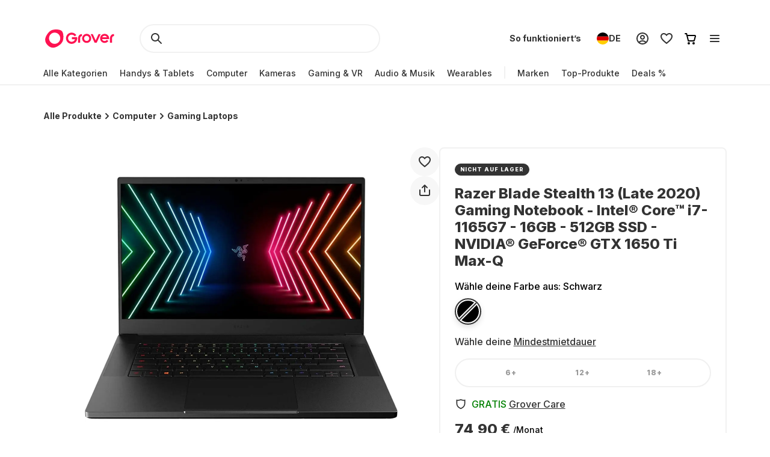

--- FILE ---
content_type: text/html; charset=utf-8
request_url: https://www.grover.com/de-de/products/razer-laptop-razer-blade-stealth-13-late-2020-english-qwerty-13-3-fhd-120hz-intel-core-i7-1165g7-16gb-512gb-ssd-nvidia-geforce-gtx-1650-ti-max-q-4gb-gddr6?selectedMinDuration=18
body_size: 115142
content:
<!DOCTYPE html><html lang="de" itemType="http://schema.org/Product" prefix="og: http://ogp.me/ns/product.item"><head><meta charSet="utf-8" data-next-head=""/><meta name="viewport" content="width=device-width" data-next-head=""/><title data-next-head="">Razer Blade Stealth 13 (Late 2020) Gaming Notebook - Intel® Core™ i7-1165G7 - 16GB - 512GB SSD - NVIDIA® GeForce® GTX 1650 Ti Max-Q mieten ab 74,90 € pro Monat</title><meta name="description" content="Tech-Produkte zu einem Bruchteils des Kaufpreises einfach mieten. Razer Blade Stealth 13 (Late 2020) Gaming Notebook - Intel® Core™ i7-1165G7 - 16GB - 512GB SSD - NVIDIA® GeForce® GTX 1650 Ti Max-Q ab 74,90 € pro Monat ✓ 90 % Kostenübernahme bei Schäden ✓ Kostenloser Rückversand ✓" data-next-head=""/><script type="application/ld+json" id="product-details" data-next-head="">{"@context":"http://schema.org/","@type":"Product","name":"Razer Blade Stealth 13 (Late 2020) Gaming Notebook - Intel® Core™ i7-1165G7 - 16GB - 512GB SSD - NVIDIA® GeForce® GTX 1650 Ti Max-Q","description":"IPS 13.3\" (FHD 120Hz), Tastatursprache - Englisch","image":"https://res-4.cloudinary.com/grover/image/upload/e_trim/c_limit,f_auto,fl_png8.lossy,h_500,q_auto,w_500/v1634043903/oefhsvmimopjn0ari6my.png","sku":"GRB69P11697","brand":{"@type":"Brand","name":"razer"},"offers":{"@type":"Offer","url":"https://www.grover.com/de-de/products/razer-laptop-razer-blade-stealth-13-late-2020-english-qwerty-13-3-fhd-120hz-intel-core-i7-1165g7-16gb-512gb-ssd-nvidia-geforce-gtx-1650-ti-max-q-4gb-gddr6?selectedMinDuration=18","priceCurrency":"EUR","price":"74.90","availability":"http://schema.org/OutOfStock"}}</script><script type="application/ld+json" id="breadcrumb-details" data-next-head="">{"@context":"http://schema.org/","@type":"BreadcrumbList","itemListElement":[{"@type":"ListItem","position":1,"name":"Homepage","item":"https://www.grover.com/de-de/"},{"@type":"ListItem","position":2,"name":"Computer","item":"https://www.grover.com/de-de/computers"},{"@type":"ListItem","position":3,"name":"Razer Blade Stealth 13 (Late 2020) Gaming Notebook - Intel® Core™ i7-1165G7 - 16GB - 512GB SSD - NVIDIA® GeForce® GTX 1650 Ti Max-Q","item":"https://www.grover.com/de-de/products/razer-laptop-razer-blade-stealth-13-late-2020-english-qwerty-13-3-fhd-120hz-intel-core-i7-1165g7-16gb-512gb-ssd-nvidia-geforce-gtx-1650-ti-max-q-4gb-gddr6"}]}</script><link rel="canonical" href="https://www.grover.com/de-de/products/razer-laptop-razer-blade-stealth-13-late-2020-english-qwerty-13-3-fhd-120hz-intel-core-i7-1165g7-16gb-512gb-ssd-nvidia-geforce-gtx-1650-ti-max-q-4gb-gddr6" data-testid="rel-canonical-testid" data-next-head=""/><meta name="twitter:card" content="summary_large_image" data-next-head=""/><meta name="twitter:site" content="@getgrover" data-next-head=""/><meta name="twitter:title" content="Razer Blade Stealth 13 (Late 2020) Gaming Notebook - Intel® Core™ i7-1165G7 - 16GB - 512GB SSD - NVIDIA® GeForce® GTX 1650 Ti Max-Q mieten ab 74,90 € pro Monat" data-next-head=""/><meta name="twitter:description" content="Tech-Produkte zu einem Bruchteils des Kaufpreises einfach mieten. Razer Blade Stealth 13 (Late 2020) Gaming Notebook - Intel® Core™ i7-1165G7 - 16GB - 512GB SSD - NVIDIA® GeForce® GTX 1650 Ti Max-Q ab 74,90 € pro Monat ✓ 90 % Kostenübernahme bei Schäden ✓ Kostenloser Rückversand ✓" data-next-head=""/><meta name="twitter:creator" content="@getgrover" data-next-head=""/><meta name="og:title" content="Razer Blade Stealth 13 (Late 2020) Gaming Notebook - Intel® Core™ i7-1165G7 - 16GB - 512GB SSD - NVIDIA® GeForce® GTX 1650 Ti Max-Q mieten ab 74,90 € pro Monat" data-next-head=""/><meta name="og:type" content="product.item" data-next-head=""/><meta name="og:url" content="https://www.grover.com/de-de/products/razer-laptop-razer-blade-stealth-13-late-2020-english-qwerty-13-3-fhd-120hz-intel-core-i7-1165g7-16gb-512gb-ssd-nvidia-geforce-gtx-1650-ti-max-q-4gb-gddr6?selectedMinDuration=18" data-next-head=""/><meta name="og:description" content="Tech-Produkte zu einem Bruchteils des Kaufpreises einfach mieten. Razer Blade Stealth 13 (Late 2020) Gaming Notebook - Intel® Core™ i7-1165G7 - 16GB - 512GB SSD - NVIDIA® GeForce® GTX 1650 Ti Max-Q ab 74,90 € pro Monat ✓ 90 % Kostenübernahme bei Schäden ✓ Kostenloser Rückversand ✓" data-next-head=""/><meta name="og:site_name" content="Razer Blade Stealth 13 (Late 2020) Gaming Notebook - Intel® Core™ i7-1165G7 - 16GB - 512GB SSD - NVIDIA® GeForce® GTX 1650 Ti Max-Q mieten ab 74,90 € pro Monat" data-next-head=""/><meta itemProp="image" content="https://res.cloudinary.com/grover/image/upload/e_trim/h_800,w_800,c_fit/h_1000,w_1000,c_lpad,b_rgb:cfd2d6/l_Full_-_Solid_vvi94a,g_center,h_800,w_800,c_fit/v1634043903/oefhsvmimopjn0ari6my.png" data-next-head=""/><meta name="twitter:image:src" content="https://res.cloudinary.com/grover/image/upload/e_trim/h_800,w_800,c_fit/h_1000,w_1000,c_lpad,b_rgb:cfd2d6/l_Full_-_Solid_vvi94a,g_center,h_800,w_800,c_fit/v1634043903/oefhsvmimopjn0ari6my.png" data-next-head=""/><meta name="og:image" content="https://res.cloudinary.com/grover/image/upload/e_trim/h_800,w_800,c_fit/h_1000,w_1000,c_lpad,b_rgb:cfd2d6/l_Full_-_Solid_vvi94a,g_center,h_800,w_800,c_fit/v1634043903/oefhsvmimopjn0ari6my.png" data-next-head=""/><meta name="og:image:type" content="image/png" data-next-head=""/><meta name="og:image:width" content="1000" data-next-head=""/><meta name="og:image:height" content="1000" data-next-head=""/><link rel="preload" as="image" imageSrcSet="/_next/image?url=https%3A%2F%2Fres.cloudinary.com%2Fgrover%2Fimage%2Fupload%2Fe_trim%2Fb_white%2Cc_pad%2Cdpr_2.0%2Ch_500%2Cw_520%2Ff_auto%2Cq_auto%2Fv1634043903%2Foefhsvmimopjn0ari6my.png&amp;w=640&amp;q=75 640w, /_next/image?url=https%3A%2F%2Fres.cloudinary.com%2Fgrover%2Fimage%2Fupload%2Fe_trim%2Fb_white%2Cc_pad%2Cdpr_2.0%2Ch_500%2Cw_520%2Ff_auto%2Cq_auto%2Fv1634043903%2Foefhsvmimopjn0ari6my.png&amp;w=750&amp;q=75 750w, /_next/image?url=https%3A%2F%2Fres.cloudinary.com%2Fgrover%2Fimage%2Fupload%2Fe_trim%2Fb_white%2Cc_pad%2Cdpr_2.0%2Ch_500%2Cw_520%2Ff_auto%2Cq_auto%2Fv1634043903%2Foefhsvmimopjn0ari6my.png&amp;w=828&amp;q=75 828w, /_next/image?url=https%3A%2F%2Fres.cloudinary.com%2Fgrover%2Fimage%2Fupload%2Fe_trim%2Fb_white%2Cc_pad%2Cdpr_2.0%2Ch_500%2Cw_520%2Ff_auto%2Cq_auto%2Fv1634043903%2Foefhsvmimopjn0ari6my.png&amp;w=1080&amp;q=75 1080w, /_next/image?url=https%3A%2F%2Fres.cloudinary.com%2Fgrover%2Fimage%2Fupload%2Fe_trim%2Fb_white%2Cc_pad%2Cdpr_2.0%2Ch_500%2Cw_520%2Ff_auto%2Cq_auto%2Fv1634043903%2Foefhsvmimopjn0ari6my.png&amp;w=1200&amp;q=75 1200w, /_next/image?url=https%3A%2F%2Fres.cloudinary.com%2Fgrover%2Fimage%2Fupload%2Fe_trim%2Fb_white%2Cc_pad%2Cdpr_2.0%2Ch_500%2Cw_520%2Ff_auto%2Cq_auto%2Fv1634043903%2Foefhsvmimopjn0ari6my.png&amp;w=1920&amp;q=75 1920w, /_next/image?url=https%3A%2F%2Fres.cloudinary.com%2Fgrover%2Fimage%2Fupload%2Fe_trim%2Fb_white%2Cc_pad%2Cdpr_2.0%2Ch_500%2Cw_520%2Ff_auto%2Cq_auto%2Fv1634043903%2Foefhsvmimopjn0ari6my.png&amp;w=2048&amp;q=75 2048w, /_next/image?url=https%3A%2F%2Fres.cloudinary.com%2Fgrover%2Fimage%2Fupload%2Fe_trim%2Fb_white%2Cc_pad%2Cdpr_2.0%2Ch_500%2Cw_520%2Ff_auto%2Cq_auto%2Fv1634043903%2Foefhsvmimopjn0ari6my.png&amp;w=3840&amp;q=75 3840w" imageSizes="100vw" data-next-head=""/><link rel="icon" href="/favicon.ico" sizes="any"/><link rel="icon" href="/icon.svg" type="image/svg+xml"/><link rel="apple-touch-icon" href="/apple-touch-icon.png"/><link rel="manifest" href="/manifest.json"/><meta name="google-site-verification" content="qGsbEm8jEZqOjYarf1V1D_J8yuX_AZtm0YP-v5r4m48"/><script src="https://euob.seroundprince.com/sxp/i/3eb2e0da8dd48abade461c4caf19b1ea.js" async="" data-ch="grover" class="ct_clicktrue_83167" data-jsonp="onCheqResponse"></script><link rel="preload" href="https://www.grover.com/_next/static/media/e4af272ccee01ff0-s.p.woff2" as="font" type="font/woff2" crossorigin="anonymous" data-next-font="size-adjust"/><link rel="preload" href="https://www.grover.com/_next/static/css/029151148a7f1cfa.css" as="style"/><link rel="stylesheet" href="https://www.grover.com/_next/static/css/029151148a7f1cfa.css" data-n-g=""/><link rel="preload" href="https://www.grover.com/_next/static/css/d71cff0ba519278b.css" as="style"/><link rel="stylesheet" href="https://www.grover.com/_next/static/css/d71cff0ba519278b.css" data-n-p=""/><noscript data-n-css=""></noscript><script defer="" nomodule="" src="https://www.grover.com/_next/static/chunks/polyfills-42372ed130431b0a.js"></script><script src="https://www.grover.com/_next/static/chunks/webpack-bba45e5f1dfb01c5.js" defer=""></script><script src="https://www.grover.com/_next/static/chunks/framework-6c17f08e07d1abc4.js" defer=""></script><script src="https://www.grover.com/_next/static/chunks/main-7361aabff6dc94b8.js" defer=""></script><script src="https://www.grover.com/_next/static/chunks/pages/_app-dba6ee102a2b9730.js" defer=""></script><script src="https://www.grover.com/_next/static/chunks/1901-d49a73813da70f5c.js" defer=""></script><script src="https://www.grover.com/_next/static/chunks/169-518df535186f3a32.js" defer=""></script><script src="https://www.grover.com/_next/static/chunks/2166-c0ae32efb7998543.js" defer=""></script><script src="https://www.grover.com/_next/static/chunks/6642-359f833467d6520e.js" defer=""></script><script src="https://www.grover.com/_next/static/chunks/10-28825a75293f77f6.js" defer=""></script><script src="https://www.grover.com/_next/static/chunks/1976-44bd36c70d89aca0.js" defer=""></script><script src="https://www.grover.com/_next/static/chunks/7971-2002438f75a40a60.js" defer=""></script><script src="https://www.grover.com/_next/static/chunks/8519-9fbaf60f0bec975d.js" defer=""></script><script src="https://www.grover.com/_next/static/chunks/9254-fb83e2b2f8a7420c.js" defer=""></script><script src="https://www.grover.com/_next/static/chunks/6558-1b6d3e0d10fbdb65.js" defer=""></script><script src="https://www.grover.com/_next/static/chunks/7537-ce2467e5837e787c.js" defer=""></script><script src="https://www.grover.com/_next/static/chunks/4109-40be5aa655de0d0f.js" defer=""></script><script src="https://www.grover.com/_next/static/chunks/pages/%5Bstore-locale%5D/products/%5Bslug%5D-ec1f23ed1dd4236a.js" defer=""></script><script src="https://www.grover.com/_next/static/0.4.0-_Qm4Q4ZfJghlheuOQ6Jxk/_buildManifest.js" defer=""></script><script src="https://www.grover.com/_next/static/0.4.0-_Qm4Q4ZfJghlheuOQ6Jxk/_ssgManifest.js" defer=""></script><style id="__jsx-897517369">*{font-family:'Inter', 'Inter Fallback'}</style><style data-styled="" data-styled-version="6.1.19">.jboXBR{padding:0 16px;width:100%;height:48px;min-width:85px;background-color:#FFFFFF;color:#333333;font-size:16px;font-weight:700;line-height:1.5;letter-spacing:normal;line-height:1.25;text-align:center;text-decoration:none;border:none;border-radius:9999px;display:flex;align-items:center;justify-content:center;gap:8px;outline:none;overflow:hidden;box-sizing:border-box;cursor:pointer;transition:transform 100ms cubic-bezier(0.2, 0, 0, 1);min-width:100px;background-color:#333333;color:#FFFFFF;}/*!sc*/
.jboXBR >svg{flex-shrink:0;}/*!sc*/
.jboXBR:hover{background-color:#F1F1F1;}/*!sc*/
.jboXBR:active{transform:scale(0.96);}/*!sc*/
.jboXBR:focus-visible{box-shadow:0 0 0 2px #FFFFFF,0 0 0 4px #333333;transition:box-shadow 200ms cubic-bezier(0.2, 0, 0, 1);}/*!sc*/
.jboXBR:disabled{background-color:#F7F7F7;color:#999999;box-shadow:none;cursor:not-allowed;}/*!sc*/
.jboXBR:disabled:hover{background-color:#F7F7F7;color:#999999;box-shadow:none;}/*!sc*/
.jboXBR:disabled:active{transform:none;}/*!sc*/
.jboXBR:hover{background-color:#18191F;}/*!sc*/
.kxDExY{padding:0 16px;width:auto;height:48px;min-width:85px;background-color:#FFFFFF;color:#333333;font-size:16px;font-weight:700;line-height:1.5;letter-spacing:normal;line-height:1.25;text-align:center;text-decoration:none;border:none;border-radius:9999px;display:flex;align-items:center;justify-content:center;gap:8px;outline:none;overflow:hidden;box-sizing:border-box;cursor:pointer;transition:transform 100ms cubic-bezier(0.2, 0, 0, 1);height:40px;padding:0;min-width:0;background-color:transparent;text-decoration:underline;}/*!sc*/
.kxDExY >svg{flex-shrink:0;}/*!sc*/
.kxDExY:hover{background-color:#F1F1F1;}/*!sc*/
.kxDExY:active{transform:scale(0.96);}/*!sc*/
.kxDExY:focus-visible{box-shadow:0 0 0 2px #FFFFFF,0 0 0 4px #333333;transition:box-shadow 200ms cubic-bezier(0.2, 0, 0, 1);}/*!sc*/
.kxDExY:disabled{background-color:#F7F7F7;color:#999999;box-shadow:none;cursor:not-allowed;}/*!sc*/
.kxDExY:disabled:hover{background-color:#F7F7F7;color:#999999;box-shadow:none;}/*!sc*/
.kxDExY:disabled:active{transform:none;}/*!sc*/
.kxDExY:hover{background-color:transparent;color:#18191F;}/*!sc*/
.kxDExY:disabled{background-color:transparent;}/*!sc*/
.kxDExY:disabled:hover{background-color:transparent;}/*!sc*/
.dJBlny{padding:0 16px;width:auto;height:48px;min-width:85px;background-color:#FFFFFF;color:#333333;font-size:16px;font-weight:700;line-height:1.5;letter-spacing:normal;line-height:1.25;text-align:center;text-decoration:none;border:none;border-radius:9999px;display:flex;align-items:center;justify-content:center;gap:8px;outline:none;overflow:hidden;box-sizing:border-box;cursor:pointer;transition:transform 100ms cubic-bezier(0.2, 0, 0, 1);min-width:100px;background-color:#333333;color:#FFFFFF;}/*!sc*/
.dJBlny >svg{flex-shrink:0;}/*!sc*/
.dJBlny:hover{background-color:#F1F1F1;}/*!sc*/
.dJBlny:active{transform:scale(0.96);}/*!sc*/
.dJBlny:focus-visible{box-shadow:0 0 0 2px #FFFFFF,0 0 0 4px #333333;transition:box-shadow 200ms cubic-bezier(0.2, 0, 0, 1);}/*!sc*/
.dJBlny:disabled{background-color:#F7F7F7;color:#999999;box-shadow:none;cursor:not-allowed;}/*!sc*/
.dJBlny:disabled:hover{background-color:#F7F7F7;color:#999999;box-shadow:none;}/*!sc*/
.dJBlny:disabled:active{transform:none;}/*!sc*/
.dJBlny:hover{background-color:#18191F;}/*!sc*/
.hhXGyk{padding:0 16px;width:auto;height:48px;min-width:85px;background-color:#FFFFFF;color:#333333;font-size:16px;font-weight:700;line-height:1.5;letter-spacing:normal;line-height:1.25;text-align:center;text-decoration:none;border:none;border-radius:9999px;display:flex;align-items:center;justify-content:center;gap:8px;outline:none;overflow:hidden;box-sizing:border-box;cursor:pointer;transition:transform 100ms cubic-bezier(0.2, 0, 0, 1);min-width:100px;box-shadow:inset 0 0 0 2px #333333;}/*!sc*/
.hhXGyk >svg{flex-shrink:0;}/*!sc*/
.hhXGyk:hover{background-color:#F1F1F1;}/*!sc*/
.hhXGyk:active{transform:scale(0.96);}/*!sc*/
.hhXGyk:focus-visible{box-shadow:0 0 0 2px #FFFFFF,0 0 0 4px #333333;transition:box-shadow 200ms cubic-bezier(0.2, 0, 0, 1);}/*!sc*/
.hhXGyk:disabled{background-color:#F7F7F7;color:#999999;box-shadow:none;cursor:not-allowed;}/*!sc*/
.hhXGyk:disabled:hover{background-color:#F7F7F7;color:#999999;box-shadow:none;}/*!sc*/
.hhXGyk:disabled:active{transform:none;}/*!sc*/
.hhXGyk:focus-visible{box-shadow:inset 0 0 0 2px #333333,0 0 0 2px #FFFFFF,0 0 0 4px #333333;}/*!sc*/
data-styled.g3[id="sc-fhHczv"]{content:"jboXBR,kxDExY,dJBlny,hhXGyk,"}/*!sc*/
.ehZbfx{font-size:14px;font-weight:500;line-height:1.452;letter-spacing:normal;}/*!sc*/
.ehZbfx >a{color:inherit;text-decoration:underline;text-underline-offset:2px;}/*!sc*/
data-styled.g20[id="sc-fbQrwq"]{content:"ehZbfx,"}/*!sc*/
.hlHrQc{min-width:0;display:flex;align-items:center;flex-grow:2;}/*!sc*/
data-styled.g21[id="sc-gGKoUb"]{content:"hlHrQc,"}/*!sc*/
.jEYNAc{line-height:0;display:flex;align-items:flex-start;flex-shrink:0;}/*!sc*/
data-styled.g22[id="sc-hwddKA"]{content:"jEYNAc,"}/*!sc*/
.jHckNA{padding:8px;width:100%;background-color:#FFF7D9;color:#333333;border-radius:8px;display:flex;align-items:stretch;justify-content:flex-start;gap:8px;box-sizing:border-box;}/*!sc*/
data-styled.g23[id="sc-jaXbil"]{content:"jHckNA,"}/*!sc*/
.haYjC{width:100%;line-height:0;border:1px solid #999999;border-radius:8px;position:relative;box-sizing:border-box;}/*!sc*/
data-styled.g29[id="sc-gvqKNf"]{content:"haYjC,"}/*!sc*/
.KUPmF{font-size:16px;font-weight:500;line-height:1.5;letter-spacing:normal;color:#666666;position:absolute;left:16px;top:15px;transition:all 100ms cubic-bezier(0.2, 0, 0, 1);transition-property:top,font;pointer-events:none;}/*!sc*/
data-styled.g30[id="sc-cOpnSz"]{content:"KUPmF,"}/*!sc*/
.hqgWLw{padding-top:20px;padding-right:8px;padding-bottom:0;padding-left:16px;width:100%;height:54px;background-color:#FFFFFF;font-size:16px;font-weight:500;line-height:1.5;letter-spacing:normal;color:#333333;outline:none;box-shadow:0 0 0 2px transparent;border:none;border-radius:8px;transition:box-shadow 100ms cubic-bezier(0.2, 0, 0, 1);box-sizing:border-box;user-select:none;}/*!sc*/
.hqgWLw:focus-within{box-shadow:0 0 0 2px #333333;}/*!sc*/
.hqgWLw:disabled{background-color:#F7F7F7;color:#999999;}/*!sc*/
.hqgWLw:focus+label,.hqgWLw:not(:placeholder-shown)+label{font-size:14px;font-weight:500;line-height:1.452;letter-spacing:normal;top:6px;}/*!sc*/
.hqgWLw::placeholder{color:#FFFFFF;transition:color 100ms cubic-bezier(0.2, 0, 0, 1);}/*!sc*/
.hqgWLw:focus-visible::placeholder{color:#999999;}/*!sc*/
data-styled.g31[id="sc-kjwdDK"]{content:"hqgWLw,"}/*!sc*/
.ebfvPh{width:100%;display:flex;flex-direction:column;gap:8px;}/*!sc*/
data-styled.g32[id="sc-eVqvcJ"]{content:"ebfvPh,"}/*!sc*/
.dVCxeZ{margin-left:auto;line-height:0;flex-shrink:0;}/*!sc*/
data-styled.g54[id="sc-ibashp"]{content:"dVCxeZ,"}/*!sc*/
.flYies{width:100%;font-size:16px;font-weight:500;line-height:1.5;letter-spacing:normal;color:#333333;background-color:#FFFFFF;border:2px solid #F1F1F1;border-radius:9999px;display:inline-flex;align-items:center;justify-content:space-between;gap:16px;outline:none;cursor:pointer;padding:0 24px;height:48px;}/*!sc*/
.flYies >span{display:flex;align-items:center;gap:16px;user-select:none;}/*!sc*/
.flYies[data-disabled]{cursor:not-allowed;color:#999999;}/*!sc*/
.flYies:focus-visible{box-shadow:0 0 0 2px #FFFFFF,0 0 0 4px #333333;transition:box-shadow 200ms cubic-bezier(0.2, 0, 0, 1);}/*!sc*/
data-styled.g59[id="sc-fOOuSg"]{content:"flYies,"}/*!sc*/
.irJLRj{padding:4px 8px;background:#333333;color:#FFFFFF;border-radius:9999px;border:1px solid #333333;display:inline-flex;align-self:start;align-items:center;justify-content:center;gap:2px;box-sizing:border-box;}/*!sc*/
.irJLRj svg{color:#FFFFFF;}/*!sc*/
data-styled.g74[id="sc-bBhMX"]{content:"irJLRj,"}/*!sc*/
.ZEyZE{text-align:center;font-size:9px;font-weight:800;line-height:1.2;letter-spacing:0.1em;text-transform:uppercase;}/*!sc*/
data-styled.g75[id="sc-hwHXyi"]{content:"ZEyZE,"}/*!sc*/
.fTltNo{padding:16px;border-radius:8px;margin-bottom:24px;border:1px solid #F1F1F1;display:grid;align-content:center;row-gap:8px;align-items:center;background:#F7F7F7;grid-template-columns:1fr auto;grid-template-rows:auto;}/*!sc*/
data-styled.g78[id="sc-eEHciv"]{content:"fTltNo,"}/*!sc*/
.bKvlOY{grid-column:1/3;grid-row:1;display:flex;flex-direction:column;grid-column:1;flex-direction:row;align-items:center;}/*!sc*/
data-styled.g79[id="sc-KsiuK"]{content:"bKvlOY,"}/*!sc*/
.bttuiD{width:48px;height:48px;color:#FE1251;background-color:#FFFFFF;border-radius:9999px;display:flex;flex-shrink:0;align-items:center;justify-content:center;}/*!sc*/
data-styled.g80[id="sc-hqtLyI"]{content:"bttuiD,"}/*!sc*/
.coamGr{color:#333333;align-self:center;margin:0 16px;}/*!sc*/
data-styled.g81[id="sc-iVnIWt"]{content:"coamGr,"}/*!sc*/
.bSLFiE{margin:16px 0 4px 0;font-size:16px;font-weight:800;line-height:1.2;letter-spacing:normal;margin:0;}/*!sc*/
data-styled.g82[id="sc-hWgKua"]{content:"bSLFiE,"}/*!sc*/
.bjPZHy{margin:0 0 8px 0;font-size:16px;font-weight:500;line-height:1.5;letter-spacing:normal;color:#666666;line-height:1.5;margin:0;}/*!sc*/
data-styled.g83[id="sc-jBaHRL"]{content:"bjPZHy,"}/*!sc*/
.jVgzyY{grid-row:1;grid-column:2;}/*!sc*/
data-styled.g84[id="sc-gFqXPY"]{content:"jVgzyY,"}/*!sc*/
html,body,div,span,applet,object,iframe,h1,h2,h3,h4,h5,h6,p,blockquote,pre,a,abbr,acronym,address,big,cite,code,del,dfn,em,img,ins,kbd,q,s,samp,small,strike,strong,sub,sup,tt,var,b,u,i,center,dl,dt,dd,menu,ol,ul,li,fieldset,form,label,legend,table,caption,tbody,tfoot,thead,tr,th,td,article,aside,canvas,details,embed,figure,figcaption,footer,header,hgroup,main,menu,nav,output,ruby,section,summary,time,mark,audio,video{margin:0;padding:0;border:0;font-size:100%;font:inherit;vertical-align:baseline;}/*!sc*/
article,aside,details,figcaption,figure,footer,header,hgroup,main,menu,nav,section{display:block;}/*!sc*/
*[hidden]{display:none;}/*!sc*/
body{line-height:1;}/*!sc*/
menu,ol,ul{list-style:none;}/*!sc*/
blockquote,q{quotes:none;}/*!sc*/
blockquote:before,blockquote:after,q:before,q:after{content:'';content:none;}/*!sc*/
table{border-collapse:collapse;border-spacing:0;}/*!sc*/
*,*:after,*:before{box-sizing:border-box;-webkit-font-smoothing:antialiased;}/*!sc*/
body{background:#FFFFFF;max-width:100%;}/*!sc*/
body,html,div{font-family:'Inter','Inter Fallback'!important;}/*!sc*/
data-styled.g86[id="sc-global-eDfsxi1"]{content:"sc-global-eDfsxi1,"}/*!sc*/
.gBAGEk{display:flex;align-items:center;gap:24px;}/*!sc*/
data-styled.g87[id="sc-1d200426-0"]{content:"gBAGEk,"}/*!sc*/
.fQpGdG{display:flex;align-items:center;flex-wrap:nowrap;justify-content:space-around;width:100%;}/*!sc*/
.fQpGdG >a{line-height:0;}/*!sc*/
data-styled.g88[id="sc-708eb310-0"]{content:"fQpGdG,"}/*!sc*/
.bJdxXD{margin-left:4px;font-size:16px;font-weight:500;line-height:1.5;letter-spacing:normal;color:#666666;line-height:unset;}/*!sc*/
data-styled.g89[id="sc-708eb310-1"]{content:"bJdxXD,"}/*!sc*/
.dSBtaL{font-size:12px;font-weight:500;line-height:1.5;letter-spacing:normal;color:#666666;text-align:center;}/*!sc*/
data-styled.g92[id="sc-261f13ed-2"]{content:"dSBtaL,"}/*!sc*/
.BJvWw{display:flex;justify-content:center;flex-direction:column;align-items:center;padding:32px 0px;gap:16px;}/*!sc*/
@media (min-width: 768px){.BJvWw{flex-direction:row;}}/*!sc*/
data-styled.g93[id="sc-b2006515-0"]{content:"BJvWw,"}/*!sc*/
.gaLFeR{font-size:16px;font-weight:500;line-height:1.5;letter-spacing:normal;color:#333333;text-align:center;}/*!sc*/
@media (min-width: 768px){.gaLFeR{text-align:unset;}}/*!sc*/
data-styled.g94[id="sc-b2006515-1"]{content:"gaLFeR,"}/*!sc*/
.DfUvY{display:flex;flex-direction:column;align-items:center;margin-top:32px;}/*!sc*/
@media (min-width: 768px){.DfUvY{align-items:flex-start;margin-top:0;}}/*!sc*/
.DfUvY li{margin-top:24px;}/*!sc*/
@media (min-width: 768px){.DfUvY li{margin:0 0 24px 0;}}/*!sc*/
.DfUvY a{font-size:16px;font-weight:500;line-height:1.5;letter-spacing:normal;color:#333333;text-decoration:none;cursor:pointer;}/*!sc*/
.DfUvY a:hover{text-decoration:underline;}/*!sc*/
data-styled.g95[id="sc-4f62666e-0"]{content:"DfUvY,"}/*!sc*/
.bVzUAi{font-size:12px;font-weight:800;line-height:1.2;letter-spacing:0.1em;text-transform:uppercase;color:#333333;}/*!sc*/
@media (min-width: 768px){.bVzUAi{margin-bottom:24px;}}/*!sc*/
data-styled.g96[id="sc-4f62666e-1"]{content:"bVzUAi,"}/*!sc*/
.gBjRbm{grid-area:legal;display:flex;flex-flow:wrap;justify-self:center;justify-content:center;margin-top:24px;}/*!sc*/
@media (min-width: 1024px){.gBjRbm{margin-top:0px;justify-self:end;justify-content:space-around;}}/*!sc*/
data-styled.g97[id="sc-c05b31fb-0"]{content:"gBjRbm,"}/*!sc*/
.iVlmpo{font-size:16px;font-weight:500;line-height:1.5;letter-spacing:normal;color:#333333;text-decoration:none;margin-right:24px;cursor:pointer;grid-area:'legal';}/*!sc*/
.iVlmpo:last-child{margin:0;}/*!sc*/
.iVlmpo:hover{text-decoration:underline;}/*!sc*/
data-styled.g98[id="sc-c05b31fb-1"]{content:"iVlmpo,"}/*!sc*/
.cHBRaW{display:flex;gap:8px;flex-wrap:wrap;justify-content:start;max-width:244px;align-items:center;list-style:none;padding:0;margin:8px 0 0 0;}/*!sc*/
@media (min-width: 1024px){.cHBRaW{margin-top:16px;gap:8px;}}/*!sc*/
.lfPxts{display:flex;gap:8px;flex-wrap:none;justify-content:space-between;max-width:unset;align-items:center;list-style:none;padding:0;margin:8px 0 0 0;}/*!sc*/
@media (min-width: 1024px){.lfPxts{margin-top:0;gap:16px;}}/*!sc*/
data-styled.g99[id="sc-5a170839-0"]{content:"cHBRaW,lfPxts,"}/*!sc*/
.halKzN{display:flex;align-items:center;}/*!sc*/
data-styled.g100[id="sc-5a170839-1"]{content:"halKzN,"}/*!sc*/
.fhfusr{grid-area:social;display:flex;justify-content:space-around;list-style:none;padding:0;margin:0;}/*!sc*/
data-styled.g101[id="sc-2803a310-0"]{content:"fhfusr,"}/*!sc*/
.eKqVEj{display:flex;align-items:center;}/*!sc*/
data-styled.g102[id="sc-2803a310-1"]{content:"eKqVEj,"}/*!sc*/
.dXBTYS{grid-area:divider;width:100%;border-top:2px solid #F1F1F1;}/*!sc*/
data-styled.g103[id="sc-93d063b5-0"]{content:"dXBTYS,"}/*!sc*/
.cfWAXj{display:flex;flex-direction:column;justify-content:space-between;padding:24px 0;}/*!sc*/
@media (min-width: 768px){.cfWAXj{display:grid;grid-template-columns:1fr 1fr 1fr 1fr;flex:1;padding:32px 0;}}/*!sc*/
data-styled.g104[id="sc-93d063b5-1"]{content:"cfWAXj,"}/*!sc*/
.haUZeb{display:flex;justify-content:space-between;flex-direction:column-reverse;align-items:center;padding:32px 0px;}/*!sc*/
.haUZeb >div{margin-bottom:16px;}/*!sc*/
.haUZeb >div:first-child{margin-bottom:0;}/*!sc*/
@media (min-width: 1024px){.haUZeb{flex-direction:row;align-items:stretch;}.haUZeb >div{margin-bottom:0;}}/*!sc*/
data-styled.g105[id="sc-93d063b5-2"]{content:"haUZeb,"}/*!sc*/
.fZoqem{display:flex;flex-direction:column;align-items:center;gap:16px;}/*!sc*/
@media (min-width: 1024px){.fZoqem{flex-direction:row;}}/*!sc*/
.fZoqem a{line-height:0;}/*!sc*/
data-styled.g106[id="sc-93d063b5-3"]{content:"fZoqem,"}/*!sc*/
.jJjGY{display:grid;grid-template-areas:'social' 'legal' 'copyright';padding:32px 0px;}/*!sc*/
@media (min-width: 768px){.jJjGY{grid-template-areas:'copyright social' 'legal legal';justify-content:center;}}/*!sc*/
@media (min-width: 1024px){.jJjGY{grid-template-areas:'copyright social legal';justify-content:initial;}}/*!sc*/
data-styled.g107[id="sc-93d063b5-4"]{content:"jJjGY,"}/*!sc*/
.gsptBd{font-size:16px;font-weight:500;line-height:1.5;letter-spacing:normal;color:#333333;grid-area:copyright;margin-top:24px;display:flex;justify-self:center;}/*!sc*/
@media (min-width: 768px){.gsptBd{margin-top:0;justify-self:start;}}/*!sc*/
data-styled.g109[id="sc-93d063b5-6"]{content:"gsptBd,"}/*!sc*/
.sxWhT{display:flex;flex-direction:column;gap:8px;}/*!sc*/
@media (min-width: 768px){.sxWhT{order:9;}}/*!sc*/
data-styled.g110[id="sc-93d063b5-7"]{content:"sxWhT,"}/*!sc*/
.fkOGHU{padding:56px 16px 0;margin-top:auto;width:100%;max-width:1600px;}/*!sc*/
@media (min-width: 1024px){.fkOGHU{padding:56px 72px 0;}}/*!sc*/
data-styled.g112[id="sc-93d063b5-9"]{content:"fkOGHU,"}/*!sc*/
.fpWydS{display:flex;flex-direction:column;align-items:center;gap:16px;}/*!sc*/
data-styled.g114[id="sc-93d063b5-11"]{content:"fpWydS,"}/*!sc*/
.hIyISx{position:relative;flex:1;width:100%;height:40px;}/*!sc*/
@media (min-width: 1024px){.hIyISx{height:48px;max-width:416px;}}/*!sc*/
data-styled.g115[id="styles__OuterWrap-sc-9u6xc1-0"]{content:"hIyISx,"}/*!sc*/
.kRXISH{position:absolute;display:flex;flex-direction:column;background-color:transparent;color:#333333;width:100%;height:100%;overflow-y:auto;overflow:visible;}/*!sc*/
data-styled.g116[id="styles__SearchInactiveWrap-sc-9u6xc1-1"]{content:"kRXISH,"}/*!sc*/
.hskQjt{position:relative;display:flex;align-items:center;width:100%;height:40px;gap:8px;padding:0 8px;cursor:pointer;border-radius:2px;}/*!sc*/
@media (min-width: 1024px){.hskQjt{height:48px;}}/*!sc*/
data-styled.g119[id="styles__FormWrapper-sc-9u6xc1-4"]{content:"hskQjt,"}/*!sc*/
.fKIQXD{display:flex;position:absolute;left:24px;}/*!sc*/
data-styled.g120[id="styles__SearchButton-sc-9u6xc1-5"]{content:"fKIQXD,"}/*!sc*/
.eHiwuT{text-overflow:ellipsis;display:flex;align-items:center;flex:1;font-size:16px;font-weight:500;line-height:1.5;letter-spacing:normal;font-weight:700;font-size:16px;line-height:24px;height:40px;padding:0 0 0 48px;border-radius:100px;border:2px solid #F1F1F1;background-color:transparent;color:#333333;outline:transparent;caret-color:#333333;}/*!sc*/
.eHiwuT::-webkit-search-cancel-button{-webkit-appearance:none;outline:none;}/*!sc*/
@media (min-width: 1024px){.eHiwuT{height:48px;}}/*!sc*/
data-styled.g121[id="styles__SearchBar-sc-9u6xc1-6"]{content:"eHiwuT,"}/*!sc*/
.jrQtNa{display:none;margin-left:calc(-50vw + 50%);padding:4px 8px;width:calc(100vw - 0px);align-items:center;justify-content:center;text-align:center;background:#FFFFFF;}/*!sc*/
@media (min-width: 768px){.jrQtNa{display:flex;}}/*!sc*/
.jrQtNa *{color:#fff;fill:#fff;}/*!sc*/
.jrQtNa a{text-decoration:underline;}/*!sc*/
.jrQtNa a:hover{color:#fff;}/*!sc*/
data-styled.g123[id="styles__BannerWrapper-sc-lxf84j-0"]{content:"jrQtNa,"}/*!sc*/
.hucJEB{font-size:12px;font-weight:500;line-height:1.5;letter-spacing:normal;white-space:nowrap;overflow:hidden;text-overflow:ellipsis;}/*!sc*/
data-styled.g124[id="styles__BannerText-sc-lxf84j-1"]{content:"hucJEB,"}/*!sc*/
.guJFDS{margin-right:32px;height:32px;display:inline-block;}/*!sc*/
@media (min-width: 1024px){.guJFDS{height:40px;}}/*!sc*/
data-styled.g125[id="GroverLogo__GroverLogoLink-sc-u2rji4-0"]{content:"guJFDS,"}/*!sc*/
.eMBKbs{z-index:9;background-color:#FFFFFF;position:sticky;top:0;transition:transform 300ms ease-in-out;}/*!sc*/
data-styled.g126[id="styles__StickyHeaderWrapper-sc-1o5nrqq-0"]{content:"eMBKbs,"}/*!sc*/
.fZRHtM{z-index:9;display:flex;flex-direction:column;background-color:#FFFFFF;}/*!sc*/
data-styled.g127[id="styles__RootWrapper-sc-1o5nrqq-1"]{content:"fZRHtM,"}/*!sc*/
.jmQqXc{position:relative;height:48px;display:flex;align-items:center;justify-content:space-between;flex:1;padding:12px 0;}/*!sc*/
data-styled.g128[id="styles__TopWrapper-sc-1o5nrqq-2"]{content:"jmQqXc,"}/*!sc*/
.kBjUMM{display:flex;align-items:center;font-size:14px;font-weight:500;line-height:20px;color:#333333;position:relative;}/*!sc*/
.kBjUMM>div:first-child>div:first-child{padding:8px 10px 8px 0;}/*!sc*/
.kBjUMM>div:first-child>div:first-child>div{width:calc(100% - 10px);}/*!sc*/
data-styled.g129[id="styles__BottomWrapper-sc-1o5nrqq-3"]{content:"kBjUMM,"}/*!sc*/
.gnYAoJ{position:absolute;margin-left:calc(-50vw + 50%);margin-top:-1.5px;left:0;right:0;height:2px;width:calc(100vw - 0px);background-color:#f1f1f1;pointer-events:none;}/*!sc*/
data-styled.g130[id="styles__DesktopDivider-sc-1o5nrqq-4"]{content:"gnYAoJ,"}/*!sc*/
.fdfdEi{display:flex;align-items:center;gap:4px;margin-left:auto;justify-content:flex-end;}/*!sc*/
data-styled.g131[id="styles__HeaderActions-sc-1o5nrqq-5"]{content:"fdfdEi,"}/*!sc*/
.jsxurP{cursor:pointer;position:relative;padding:8px;border-radius:24px;display:flex;align-items:center;justify-content:center;}/*!sc*/
.jsxurP:hover{background-color:#F1F1F1;}/*!sc*/
.jsxurP>svg{pointer-events:none;}/*!sc*/
.jsxurP>a{display:flex;}/*!sc*/
data-styled.g132[id="styles__HeaderActionWrapper-sc-1o5nrqq-6"]{content:"jsxurP,"}/*!sc*/
.ipfMSP{cursor:pointer;position:relative;padding:8px;border-radius:24px;display:flex;align-items:center;justify-content:center;background:none;border:none;}/*!sc*/
.ipfMSP:hover{background-color:#F1F1F1;}/*!sc*/
.ipfMSP>svg{pointer-events:none;}/*!sc*/
data-styled.g133[id="styles__HeaderActionButton-sc-1o5nrqq-7"]{content:"ipfMSP,"}/*!sc*/
.cGoBZK{background:#f1f1f1;display:inline-block;margin:8px 10px 10px;width:2px;padding:8px 0 10px;border-radius:24px;height:21px;}/*!sc*/
data-styled.g134[id="styles__CategoriesDivider-sc-1o5nrqq-8"]{content:"cGoBZK,"}/*!sc*/
.drHKbu{width:96px;}/*!sc*/
@media (min-width: 1024px){.drHKbu{width:120px;}}/*!sc*/
data-styled.g135[id="styles__GroverLogo-sc-1o5nrqq-9"]{content:"drHKbu,"}/*!sc*/
.ipwrzm{position:relative;}/*!sc*/
data-styled.g143[id="styles__MenuWrapper-sc-x8m7p5-0"]{content:"ipwrzm,"}/*!sc*/
.cIVCqO{cursor:pointer;padding:8px;border-radius:999px;display:flex;align-items:center;justify-content:center;background-color:#FFFFFF;}/*!sc*/
.cIVCqO:hover{background-color:#F1F1F1;}/*!sc*/
.cIVCqO:after{position:absolute;top:0;left:0;width:120%;height:120%;transform:translate(-10%,0);z-index:1;content:'';}/*!sc*/
data-styled.g144[id="styles__MenuButton-sc-x8m7p5-1"]{content:"cIVCqO,"}/*!sc*/
.ldhiTU{display:flex;flex-direction:column;background-color:#FFFFFF;overflow-x:hidden;z-index:2;box-shadow:0 4px 10px 0 rgba(0,0,0,0.13),0 0 3px 0 rgba(0,0,0,0.05);position:absolute;top:48px;right:0;min-width:280px;padding:12px 0;border-radius:24px;visibility:hidden;}/*!sc*/
data-styled.g145[id="styles__MenuContent-sc-x8m7p5-2"]{content:"ldhiTU,"}/*!sc*/
.ilOytP{font-size:16px;font-weight:500;line-height:1.5;letter-spacing:normal;line-height:24px;color:#333333;cursor:pointer;display:flex;align-items:center;justify-content:space-between;width:100%;padding:12px 24px;}/*!sc*/
.ilOytP:hover{background:#f1f1f1;}/*!sc*/
data-styled.g150[id="styles__MenuItemLink-sc-x8m7p5-7"]{content:"ilOytP,"}/*!sc*/
.dJNYaQ{font-size:16px;font-weight:500;line-height:1.5;letter-spacing:normal;line-height:24px;color:#333333;cursor:pointer;display:flex;align-items:center;justify-content:space-between;width:100%;padding:12px 24px;}/*!sc*/
.dJNYaQ:hover{background:#f1f1f1;}/*!sc*/
data-styled.g151[id="styles__MenuItem-sc-x8m7p5-8"]{content:"dJNYaQ,"}/*!sc*/
.dwNkFQ{border:1px solid #f1f1f1;width:100%;margin:8px 0;}/*!sc*/
data-styled.g152[id="styles__MenuDivider-sc-x8m7p5-9"]{content:"dwNkFQ,"}/*!sc*/
.dMJgJO{display:flex;flex-direction:column;align-items:flex-start;gap:12px;cursor:default;}/*!sc*/
.dMJgJO:hover{background-color:#FFFFFF;}/*!sc*/
data-styled.g165[id="styles__AccountUserInfo-sc-pw68an-0"]{content:"dMJgJO,"}/*!sc*/
.jbdpmO{font-size:16px;font-weight:500;line-height:1.5;letter-spacing:normal;font-weight:700;line-height:120%;}/*!sc*/
data-styled.g166[id="styles__AccountWelcomeText-sc-pw68an-1"]{content:"jbdpmO,"}/*!sc*/
.drHxNQ{display:flex;flex-direction:row;gap:8px;width:100%;}/*!sc*/
data-styled.g170[id="styles__AccountWelcomeButtons-sc-pw68an-5"]{content:"drHxNQ,"}/*!sc*/
.glyYQV{cursor:pointer;display:flex;justify-content:center;align-items:center;font-size:16px;font-weight:500;line-height:1.5;letter-spacing:normal;font-weight:700;line-height:150%;width:100%;max-height:40px;padding:12px 16px;border-radius:88px;color:#FFFFFF;background-color:#FE1251;}/*!sc*/
.glyYQV:hover{background-color:#ba264d;}/*!sc*/
.kmbsOA{cursor:pointer;display:flex;justify-content:center;align-items:center;font-size:16px;font-weight:500;line-height:1.5;letter-spacing:normal;font-weight:700;line-height:150%;width:100%;max-height:40px;padding:12px 16px;border-radius:88px;color:#333333;background-color:#FFFFFF;border:2px solid #333333;}/*!sc*/
.kmbsOA:hover{background-color:#f1f1f1;}/*!sc*/
data-styled.g171[id="styles__Button-sc-pw68an-6"]{content:"glyYQV,kmbsOA,"}/*!sc*/
.ixTYQL{cursor:pointer;display:flex;padding:10px;border-radius:20px;font-size:14px;font-weight:700;line-height:1.452;letter-spacing:normal;color:#333333;}/*!sc*/
.ixTYQL:hover{background-color:#F1F1F1;}/*!sc*/
data-styled.g173[id="styles__StyledLink-sc-1mc8vq3-0"]{content:"ixTYQL,"}/*!sc*/
.jVxenO{cursor:pointer;width:100%;height:100%;background-image:url(https://images.ctfassets.net/1kxe1uignlmb/6ihFKZg4T1c7s33zkp2ucZ/77041e4345c200e1844566922389cba6/122025-Christmas-Onsite-MenuCard.png?w=624&h=416&q=85);background-position:center;background-repeat:no-repeat;background-size:cover;border-radius:16px;display:flex;flex-direction:column;justify-content:flex-end;aspect-ratio:3/2;}/*!sc*/
data-styled.g174[id="styles__Wrapper-sc-my08da-0"]{content:"jVxenO,"}/*!sc*/
.ibLiH{display:inline-flex;gap:4px;padding:16px 24px;background:linear-gradient( 180deg,rgba(0,0,0,0) 0%,rgba(0,0,0,0.2) 53.32%,rgba(0,0,0,0.4) 100% );border-radius:0 0 16px 16px;}/*!sc*/
data-styled.g175[id="styles__Content-sc-my08da-1"]{content:"ibLiH,"}/*!sc*/
.gPIJab{font-size:16px;font-weight:500;line-height:1.5;letter-spacing:normal;line-height:24px;font-weight:700;color:#FFFFFF;}/*!sc*/
data-styled.g176[id="styles__Title-sc-my08da-2"]{content:"gPIJab,"}/*!sc*/
.iSEIeJ{position:relative;}/*!sc*/
data-styled.g177[id="styles__OverlayWrapper-sc-u55a76-0"]{content:"iSEIeJ,"}/*!sc*/
.gFzAcP{position:fixed;left:0;display:none;width:100%;background-color:white;box-shadow:0 8px 10px 0 rgba(0,0,0,0.05);padding-right:0px;border-top:2px solid #F1F1F1;}/*!sc*/
data-styled.g178[id="styles__OverlayContentWrapper-sc-u55a76-1"]{content:"gFzAcP,"}/*!sc*/
.bEEasX{max-width:1600px;display:grid;grid-template-columns:1fr 1fr 1fr 1fr;gap:16px;margin:auto;padding:8px 72px 16px;}/*!sc*/
data-styled.g179[id="styles__OverlayContent-sc-u55a76-2"]{content:"bEEasX,"}/*!sc*/
.JZJcL{display:flex;flex-direction:column;min-width:100%;}/*!sc*/
.JZJcL>*{min-height:40px;}/*!sc*/
data-styled.g180[id="styles__OverlayContentRow-sc-u55a76-3"]{content:"JZJcL,"}/*!sc*/
.llikig{padding:8px 0;color:#333333;font-size:14px;font-style:normal;font-weight:700;}/*!sc*/
data-styled.g181[id="styles__OverlayHeader-sc-u55a76-4"]{content:"llikig,"}/*!sc*/
.jnSiUD{margin:8px 0;max-height:208px;}/*!sc*/
data-styled.g182[id="styles__OverlayMCWrapper-sc-u55a76-5"]{content:"jnSiUD,"}/*!sc*/
.iHpAMw{overflow:hidden;text-overflow:ellipsis;white-space:nowrap;}/*!sc*/
.iHpAMw :after{content:'';float:left;background:transparent;width:100%;height:2px;border-radius:1px;}/*!sc*/
data-styled.g183[id="styles__OverlayTextContent-sc-u55a76-6"]{content:"iHpAMw,"}/*!sc*/
.kcGRwS{display:flex;align-items:center;max-width:max-content;cursor:pointer;padding:8px 0;gap:16px;color:#333333;font-size:14px;font-style:normal;font-weight:500;}/*!sc*/
.kcGRwS:hover .styles__OverlayTextContent-sc-u55a76-6:after{background-color:#333333;}/*!sc*/
data-styled.g184[id="styles__OverlayTextWrapper-sc-u55a76-7"]{content:"kcGRwS,"}/*!sc*/
.ubJQg{cursor:pointer;position:relative;padding:8px 10px;}/*!sc*/
data-styled.g185[id="styles__OverlayButtonWrapper-sc-1hmyyo1-0"]{content:"ubJQg,"}/*!sc*/
.hwVlei{position:relative;}/*!sc*/
data-styled.g186[id="styles__OverlayButton-sc-1hmyyo1-1"]{content:"hwVlei,"}/*!sc*/
.cQAINh{visibility:hidden;z-index:1;position:absolute;bottom:-2px;left:10px;height:2px;width:calc(100% - 20px);background-color:#333333;border-radius:1px;}/*!sc*/
data-styled.g187[id="styles__ButtonHighlight-sc-1hmyyo1-2"]{content:"cQAINh,"}/*!sc*/
.fGkMLt{display:flex;flex-wrap:nowrap;width:100%;pointer-events:none;position:absolute;max-width:calc(100% - 70px);top:0;bottom:0;left:59px;white-space:nowrap;overflow-x:hidden;}/*!sc*/
data-styled.g223[id="styles__Wrap-sc-o67yzc-0"]{content:"fGkMLt,"}/*!sc*/
.hxOqlh{padding:0;margin:0;position:relative;width:inherit;display:flex;align-items:center;}/*!sc*/
data-styled.g224[id="styles__SuggestionList-sc-o67yzc-1"]{content:"hxOqlh,"}/*!sc*/
.ksQbpD{display:flex;align-items:center;gap:8px;list-style:none;position:absolute;font-size:16px;font-weight:500;line-height:1.5;letter-spacing:normal;line-height:normal;color:#666666;opacity:0;transition-property:opacity;transition-duration:300ms;transition-timing-function:cubic-bezier(0.4,0,0.2,1);transition-delay:100ms;}/*!sc*/
data-styled.g225[id="styles__Suggestion-sc-o67yzc-2"]{content:"ksQbpD,"}/*!sc*/
.kgEEyN{z-index:2;position:fixed;display:flex;justify-content:flex-start;align-items:center;bottom:0;left:0;right:0;top:0;overflow-y:auto;height:100vh;max-height:100vh;-webkit-tap-highlight-color:transparent;cursor:pointer;background:none;visibility:hidden;transition:all 0.2s cubic-bezier(0.3,0,0.4,1);}/*!sc*/
@media (min-width: 768px){.kgEEyN{height:100vh;}}/*!sc*/
data-styled.g226[id="styles__OverlayWrapper-sc-109zm3c-0"]{content:"kgEEyN,"}/*!sc*/
.dTOgrf{font-size:12px;font-weight:800;line-height:1.2;letter-spacing:0.1em;text-transform:uppercase;display:flex;align-items:center;width:100%;color:#666;padding:12px 0 12px 24px;gap:8px;}/*!sc*/
.dTOgrf:after{flex:1;height:2px;content:' ';background-color:#f1f1f1;}/*!sc*/
data-styled.g228[id="styles__DesktopOptionsHeader-sc-1davw7m-1"]{content:"dTOgrf,"}/*!sc*/
.kZKVLB{display:flex;align-items:center;gap:16px;font-weight:500;}/*!sc*/
data-styled.g232[id="styles__OptionContent-sc-1davw7m-5"]{content:"kZKVLB,"}/*!sc*/
.bHjrby{cursor:pointer;position:relative;padding:8px;border-radius:9999px;gap:4px;display:flex;align-items:center;justify-content:center;}/*!sc*/
.bHjrby>svg{pointer-events:none;}/*!sc*/
data-styled.g233[id="styles__ButtonWrapper-sc-1davw7m-6"]{content:"bHjrby,"}/*!sc*/
.erlKDf{font-size:12px;font-weight:500;line-height:1.5;letter-spacing:normal;color:#333333;font-size:14px;font-weight:700;line-height:20.33px;text-transform:uppercase;}/*!sc*/
data-styled.g234[id="styles__LanguageText-sc-1davw7m-7"]{content:"erlKDf,"}/*!sc*/
body,html,div{font-family:"Inter",sans-serif;-webkit-font-smoothing:antialiased;-moz-osx-font-smoothing:grayscale;}/*!sc*/
a{color:inherit;text-decoration:none;}/*!sc*/
a:hover{text-decoration:none;}/*!sc*/
button{border:none;}/*!sc*/
data-styled.g235[id="sc-global-ihnpLA1"]{content:"sc-global-ihnpLA1,"}/*!sc*/
.bkyvTb{width:100%;max-width:1600px;margin-bottom:24px;}/*!sc*/
.bkyvTb *{-webkit-font-smoothing:antialiased;-moz-osx-font-smoothing:grayscale;}/*!sc*/
@media (min-width: 1024px){.bkyvTb{padding:0 72px;}}/*!sc*/
data-styled.g236[id="sc-577e04e1-0"]{content:"bkyvTb,"}/*!sc*/
.keqLmy{display:none;background:#FFFFFF;position:fixed;top:0;bottom:0;left:0;right:0;z-index:4;}/*!sc*/
data-styled.g240[id="sc-a0363f78-0"]{content:"keqLmy,"}/*!sc*/
.egJBnO{text-decoration:none;display:flex;align-items:center;}/*!sc*/
data-styled.g254[id="sc-b0ad86a6-1"]{content:"egJBnO,"}/*!sc*/
.elJKE{font-size:14px;font-weight:700;line-height:1.452;letter-spacing:normal;color:#333333;}/*!sc*/
.elJKE :after{content:'';float:left;background:transparent;width:100%;height:2px;border-radius:1px;}/*!sc*/
.elJKE:hover :after,.elJKE:focus :after,.elJKE:active :after{background-color:#333333;}/*!sc*/
data-styled.g255[id="sc-b0ad86a6-2"]{content:"elJKE,"}/*!sc*/
.cqRwie{display:flex;align-items:center;list-style-type:none;gap:8px;}/*!sc*/
data-styled.g256[id="sc-77648849-0"]{content:"cqRwie,"}/*!sc*/
.jTxubB{display:flex;align-items:center;flex-shrink:0;padding:2px 0;}/*!sc*/
data-styled.g257[id="sc-77648849-1"]{content:"jTxubB,"}/*!sc*/
.kxWqux{display:flex;align-items:center;}/*!sc*/
data-styled.g258[id="sc-77648849-2"]{content:"kxWqux,"}/*!sc*/
.cDYywN{height:16px;width:16px;color:#333333;margin-right:2px;}/*!sc*/
data-styled.g259[id="sc-77648849-3"]{content:"cDYywN,"}/*!sc*/
.bLewPS{width:100%;display:flex;flex-direction:column;align-items:flex-start;gap:16px;}/*!sc*/
data-styled.g260[id="sc-6677c869-0"]{content:"bLewPS,"}/*!sc*/
.dnvKzm{width:100%;display:flex;flex-direction:column;align-items:stretch;}/*!sc*/
data-styled.g261[id="sc-6677c869-1"]{content:"dnvKzm,"}/*!sc*/
.bFKTRJ{display:flex;flex-direction:column;align-items:flex-start;gap:16px;}/*!sc*/
data-styled.g264[id="sc-a7145269-0"]{content:"bFKTRJ,"}/*!sc*/
.muuKj{display:flex;align-items:center;font-size:16px;font-weight:500;line-height:1.5;letter-spacing:normal;}/*!sc*/
.muuKj >*{margin-right:4px;}/*!sc*/
.muuKj >span{font-size:14px;}/*!sc*/
data-styled.g269[id="sc-557b208d-1"]{content:"muuKj,"}/*!sc*/
.gQMDgf{flex-shrink:0;}/*!sc*/
data-styled.g270[id="sc-557b208d-2"]{content:"gQMDgf,"}/*!sc*/
.eRdcCd{font-size:24px;font-weight:800;line-height:1.2;letter-spacing:normal;color:#333333;}/*!sc*/
data-styled.g272[id="sc-557b208d-4"]{content:"eRdcCd,"}/*!sc*/
.kVOqRA{font-size:16px;font-weight:500;line-height:1.5;letter-spacing:normal;margin-bottom:8px;}/*!sc*/
data-styled.g275[id="sc-cbc5e4dd-0"]{content:"kVOqRA,"}/*!sc*/
.duxoAo{display:flex;align-items:center;overflow-y:auto;gap:8px;width:100%;margin:0 0 -12px -12px;padding:0 0 12px 12px;}/*!sc*/
.duxoAo ::-webkit-scrollbar{display:none;}/*!sc*/
@media (min-width: 768px){.duxoAo{flex-wrap:wrap;width:80%;overflow-y:unset;}}/*!sc*/
data-styled.g276[id="sc-cbc5e4dd-1"]{content:"duxoAo,"}/*!sc*/
.WSKeh{display:flex;align-items:center;justify-content:center;width:44px;height:44px;}/*!sc*/
data-styled.g277[id="sc-cbc5e4dd-2"]{content:"WSKeh,"}/*!sc*/
.bIMGof{position:relative;flex-shrink:0;padding:2px;width:44px;height:44px;border:2px solid #333333;border-radius:9999px;background-color:transparent;box-shadow:0px 4px 10px 0px rgba(0, 0, 0, 0.13),0px 0px 3px 0px rgba(0, 0, 0, 0.05);cursor:pointer;}/*!sc*/
.bIMGof:hover{box-shadow:0px 4px 10px 0px rgba(0,0,0,0.13),0px 0px 3px 0px rgba(0,0,0,0.05);}/*!sc*/
data-styled.g278[id="sc-cbc5e4dd-3"]{content:"bIMGof,"}/*!sc*/
.igzdvT{width:100%;height:100%;background-color:#000000;border-radius:9999px;}/*!sc*/
data-styled.g279[id="sc-cbc5e4dd-4"]{content:"igzdvT,"}/*!sc*/
.FzOvS{overflow:hidden;position:absolute;top:1px;left:1px;width:100%;height:100%;border-radius:9999px;}/*!sc*/
data-styled.g280[id="sc-cbc5e4dd-5"]{content:"FzOvS,"}/*!sc*/
.cxSLTF{margin:16px 0;}/*!sc*/
@media (min-width: 768px){.cxSLTF{margin:0 0 16px;}}/*!sc*/
data-styled.g283[id="sc-390f138b-0"]{content:"cxSLTF,"}/*!sc*/
.eSocds{font-size:24px;font-weight:800;line-height:1.2;letter-spacing:normal;color:#333333;}/*!sc*/
data-styled.g285[id="sc-390f138b-2"]{content:"eSocds,"}/*!sc*/
.fTaelA{display:flex;margin-bottom:8px;flex-wrap:wrap;gap:8px 0;}/*!sc*/
@media (min-width: 1024px){.fTaelA{margin-bottom:16px;}}/*!sc*/
data-styled.g286[id="sc-390f138b-3"]{content:"fTaelA,"}/*!sc*/
.hYzhdt{display:flex;flex-direction:column;gap:16px;margin-top:32px;padding:16px;border-radius:8px;border:2px solid #F1F1F1;}/*!sc*/
data-styled.g287[id="sc-6fff1cfe-0"]{content:"hYzhdt,"}/*!sc*/
.kgqLxu{display:flex;align-items:center;gap:8px;font-size:16px;font-weight:500;line-height:1.5;letter-spacing:normal;}/*!sc*/
data-styled.g288[id="sc-6fff1cfe-1"]{content:"kgqLxu,"}/*!sc*/
.ifHDrk{position:relative;padding:32px 16px;max-width:100%;border:2px solid #F1F1F1;border-radius:8px;}/*!sc*/
@media (min-width: 1024px){.ifHDrk{display:grid;grid-template-columns:repeat( 3,1fr );grid-gap:16px;padding:0;border:none;}}/*!sc*/
data-styled.g289[id="sc-181bcd39-0"]{content:"ifHDrk,"}/*!sc*/
.flfyhU{color:#333333;font-size:16px;font-weight:800;line-height:1.2;letter-spacing:normal;margin-bottom:8px;}/*!sc*/
data-styled.g290[id="sc-181bcd39-1"]{content:"flfyhU,"}/*!sc*/
.dqLgCB{padding:0;font:inherit;color:#666666;text-decoration:font-size:16px;font-weight:500;line-height:1.5;letter-spacing:normal;text-decoration:underline;}/*!sc*/
.dqLgCB:hover{text-decoration:none;}/*!sc*/
.dqLgCB:focus-visible{outline:auto;text-decoration:none;}/*!sc*/
.dqLgCB:focus-visible:focus:not(:focus-visible){text-decoration:font-size:16px;font-weight:500;line-height:1.5;letter-spacing:normal;text-decoration:underline;}/*!sc*/
data-styled.g291[id="sc-181bcd39-2"]{content:"dqLgCB,"}/*!sc*/
.fXbbBI{font-size:16px;font-weight:500;line-height:1.5;letter-spacing:normal;display:flex;color:#666666;line-height:24px;}/*!sc*/
.fXbbBI a{text-decoration:underline;cursor:pointer;}/*!sc*/
.fXbbBI:not(:last-child){margin-bottom:16px;}/*!sc*/
@media (min-width: 1024px){.fXbbBI:not(:last-child){margin-bottom:0;}}/*!sc*/
@media (min-width: 1024px){.fXbbBI{flex-direction:column;padding:16px;border:2px solid #F1F1F1;border-radius:8px;}}/*!sc*/
data-styled.g292[id="sc-181bcd39-3"]{content:"fXbbBI,"}/*!sc*/
.fGCMSH{flex:0 24px;}/*!sc*/
data-styled.g293[id="sc-181bcd39-4"]{content:"fGCMSH,"}/*!sc*/
.iyBMyB{margin:0 0 0 16px;}/*!sc*/
@media (min-width: 1024px){.iyBMyB{margin:16px 0 0 0;}}/*!sc*/
data-styled.g294[id="sc-181bcd39-5"]{content:"iyBMyB,"}/*!sc*/
.TZVlS{position:absolute;top:0;left:0;z-index:9999;padding:8px 16px;background-color:#415FFF;color:#FFFFFF;font-size:16px;font-weight:700;line-height:1.5;letter-spacing:normal;text-decoration:none;border-radius:0 0 16px 0;transition:transform 0.2s ease-in-out;transform:translateY(-100%);}/*!sc*/
.TZVlS:focus{transform:translateY(0);outline:2px solid #FFFFFF;outline-offset:2px;}/*!sc*/
.TZVlS:hover{background-color:#415FFF;}/*!sc*/
data-styled.g301[id="sc-999557a8-0"]{content:"TZVlS,"}/*!sc*/
.bRcHtb{width:100%;max-width:1600px;padding:0 16px;}/*!sc*/
@media (min-width: 1024px){.bRcHtb{padding:0 72px;}}/*!sc*/
data-styled.g302[id="sc-234aaf8a-0"]{content:"bRcHtb,"}/*!sc*/
.bHBTIy{display:flex;flex-direction:column;bottom:0;right:0;padding:16px 16px 24px;overflow:hidden;width:100%;min-height:360px;max-height:80vh;background-color:#FFFFFF;border-radius:16px 16px 0 0;color:#666666;font-size:16px;font-weight:500;line-height:1.5;letter-spacing:normal;}/*!sc*/
@media (min-width: 768px){.bHBTIy{top:0;padding:16px 16px 24px;max-width:496px;min-height:100%;border-radius:16px 0 0 16px;}}/*!sc*/
.bHBTIy a{color:inherit;text-decoration:underline;transition:color 150ms ease-in-out;}/*!sc*/
.bHBTIy a:hover{color:#333333;}/*!sc*/
data-styled.g306[id="sc-bebd5124-1"]{content:"bHBTIy,"}/*!sc*/
.gEUSBW{position:relative;max-width:100%;}/*!sc*/
data-styled.g313[id="sc-41362ac0-0"]{content:"gEUSBW,"}/*!sc*/
.iBAmDH{margin:16px 0;}/*!sc*/
data-styled.g314[id="sc-41362ac0-1"]{content:"iBAmDH,"}/*!sc*/
.gfGKNu{margin-bottom:unset;}/*!sc*/
data-styled.g315[id="sc-41362ac0-2"]{content:"gfGKNu,"}/*!sc*/
.iCzmKM{display:flex;flex-direction:column;gap:32px;margin:0 0 32px;}/*!sc*/
@media (min-width: 1024px){.iCzmKM{flex-direction:row;flex-wrap:wrap;margin:40px 0;}}/*!sc*/
.iCzmKM >*{flex:0 0 100%;}/*!sc*/
data-styled.g317[id="sc-41362ac0-4"]{content:"iCzmKM,"}/*!sc*/
@media (min-width: 1024px){.heXDek{flex:0 calc(60% - 24px);max-width:calc(60% - 24px);}}/*!sc*/
data-styled.g318[id="sc-41362ac0-5"]{content:"heXDek,"}/*!sc*/
.ieWSUr{position:relative;}/*!sc*/
@media (min-width: 1024px){.ieWSUr{flex:1;}}/*!sc*/
data-styled.g319[id="sc-41362ac0-6"]{content:"ieWSUr,"}/*!sc*/
@media (min-width: 768px){.iWRcVH{padding:24px;border:2px solid #F1F1F1;border-radius:8px;}}/*!sc*/
data-styled.g320[id="sc-41362ac0-7"]{content:"iWRcVH,"}/*!sc*/
@media (min-width: 1024px){.hNxBHd{max-width:calc(60% - 24px);flex:0 calc(60% - 24px);}}/*!sc*/
data-styled.g321[id="sc-41362ac0-8"]{content:"hNxBHd,"}/*!sc*/
@media (min-width: 1024px){.kRBwuQ{max-width:calc(60% - 24px);}}/*!sc*/
.kRBwuQ >*{margin-bottom:32px;}/*!sc*/
data-styled.g322[id="sc-41362ac0-9"]{content:"kRBwuQ,"}/*!sc*/
.cdnFnN{min-height:0px;}/*!sc*/
data-styled.g324[id="sc-41362ac0-11"]{content:"cdnFnN,"}/*!sc*/
.bFgCVv >section{margin-top:32px;}/*!sc*/
data-styled.g325[id="sc-41362ac0-12"]{content:"bFgCVv,"}/*!sc*/
.jSnhoz:not(:first-child){margin:16px 0 0;}/*!sc*/
data-styled.g327[id="sc-4d849347-0"]{content:"jSnhoz,"}/*!sc*/
.fMoyNA{margin-bottom:32px;}/*!sc*/
data-styled.g328[id="sc-4d849347-1"]{content:"fMoyNA,"}/*!sc*/
.kBxWOd{margin:16px 0 0;}/*!sc*/
data-styled.g329[id="sc-4d849347-2"]{content:"kBxWOd,"}/*!sc*/
.gvzokA{flex:1 50%;margin-bottom:16px;}/*!sc*/
data-styled.g330[id="sc-4d849347-3"]{content:"gvzokA,"}/*!sc*/
.dTCLTQ{flex:0 75%;}/*!sc*/
@media (min-width: 1024px){.dTCLTQ{flex:0 50%;}}/*!sc*/
data-styled.g331[id="sc-4d849347-4"]{content:"dTCLTQ,"}/*!sc*/
.jZAfJh{display:flex;align-items:center;margin:32px 0 0;padding:16px;color:#333333;font-size:16px;font-weight:500;line-height:1.5;letter-spacing:normal;border:2px solid #F1F1F1;border-radius:8px;}/*!sc*/
.jZAfJh b{font-weight:800;}/*!sc*/
.jZAfJh p{margin-right:4px;}/*!sc*/
.jZAfJh svg{margin-right:8px;}/*!sc*/
@media (min-width: 768px){.jZAfJh{border:none;padding:0;margin:0 0 16px;}}/*!sc*/
data-styled.g332[id="sc-4d849347-5"]{content:"jZAfJh,"}/*!sc*/
.iZYJIP{display:flex;align-items:center;margin-bottom:16px;color:#333333;font-size:16px;font-weight:500;line-height:1.5;letter-spacing:normal;}/*!sc*/
.iZYJIP p{margin-right:4px;}/*!sc*/
data-styled.g333[id="sc-4d849347-6"]{content:"iZYJIP,"}/*!sc*/
.kEbJhM{font-size:16px;font-weight:500;line-height:1.5;letter-spacing:normal;margin-right:8px;display:inline;color:green;text-transform:uppercase;}/*!sc*/
data-styled.g334[id="sc-4d849347-7"]{content:"kEbJhM,"}/*!sc*/
.hXcDxc{font-size:16px;font-weight:500;line-height:1.5;letter-spacing:normal;color:#333333;}/*!sc*/
data-styled.g335[id="sc-4d849347-8"]{content:"hXcDxc,"}/*!sc*/
.hNBMmV{font-size:16px;font-weight:500;line-height:1.5;letter-spacing:normal;color:#333333;cursor:pointer;text-decoration:underline;padding:0;}/*!sc*/
data-styled.g336[id="sc-4d849347-9"]{content:"hNBMmV,"}/*!sc*/
.cavExE{position:relative;pointer-events:all;}/*!sc*/
data-styled.g425[id="sc-3ac122e4-0"]{content:"cavExE,"}/*!sc*/
.gKwTyP{color:#333333;}/*!sc*/
@media (min-width: 1024px){.gKwTyP:hover{cursor:pointer;color:#333333;}}/*!sc*/
data-styled.g426[id="sc-3ac122e4-1"]{content:"gKwTyP,"}/*!sc*/
.kXuJhQ{margin-right:4px;}/*!sc*/
data-styled.g450[id="sc-f2c64f0b-0"]{content:"kXuJhQ,"}/*!sc*/
.ljXdZG{display:flex;justify-content:center;align-items:center;-webkit-touch-callout:none;user-select:none;-webkit-tap-highlight-color:transparent;}/*!sc*/
data-styled.g1084[id="sc-8574d065-0"]{content:"ljXdZG,"}/*!sc*/
.bVJyyl{display:flex;position:relative;flex:1 1 auto;}/*!sc*/
data-styled.g1085[id="sc-8574d065-1"]{content:"bVJyyl,"}/*!sc*/
.grTSvP{display:flex;overflow:hidden;height:48px;padding:0 32px;box-sizing:border-box;flex:1 0 auto;border-radius:48px;cursor:pointer;letter-spacing:0.05em;border:2px solid rgba(51,51,51,0.07);}/*!sc*/
data-styled.g1087[id="sc-8574d065-3"]{content:"grTSvP,"}/*!sc*/
.jbQlWw{flex:1 1 auto;min-width:50px;height:100%;display:flex;align-items:center;justify-content:center;overflow:hidden;cursor:pointer;user-select:none;mix-blend-mode:normal;}/*!sc*/
.jbQlWw:first-child,.jbQlWw:last-child{flex-grow:1;overflow:visible;justify-content:unset;justify-content:center;}/*!sc*/
data-styled.g1088[id="sc-8574d065-4"]{content:"jbQlWw,"}/*!sc*/
.deoYiQ{width:30px;height:30px;border-radius:50%;display:flex;align-items:center;justify-content:center;overflow:hidden;background-color:none;}/*!sc*/
.deoYiQ--firstChild{transform:translateX(-50%);}/*!sc*/
.deoYiQ--lastChild{transform:translateX(50%);}/*!sc*/
data-styled.g1089[id="sc-8574d065-5"]{content:"deoYiQ,"}/*!sc*/
.dfrvUs{box-sizing:content-box;text-overflow:ellipsis;overflow:hidden;font-size:12px;font-weight:800;line-height:1.2;letter-spacing:0.1em;text-transform:uppercase;line-height:18px;text-align:center;color:rgba(51, 51, 51, 0.5);}/*!sc*/
data-styled.g1090[id="sc-8574d065-6"]{content:"dfrvUs,"}/*!sc*/
.ezQGVy{cursor:pointer;}/*!sc*/
data-styled.g1124[id="sc-aa70e729-0"]{content:"ezQGVy,"}/*!sc*/
.iQXJMU path{opacity:1;}/*!sc*/
.iQXJMU:hover path{opacity:1;}/*!sc*/
data-styled.g1126[id="sc-aa70e729-2"]{content:"iQXJMU,"}/*!sc*/
.hWjPbu .ProductSharerContainer{width:80%;min-height:unset;min-width:unset;}/*!sc*/
@media (min-width: 768px){.hWjPbu .ProductSharerContainer{width:284px;}}/*!sc*/
.hWjPbu .ProductSharerContent{padding:unset;min-height:300px;display:flex;align-items:center;}/*!sc*/
data-styled.g1127[id="sc-eaaff08f-0"]{content:"hWjPbu,"}/*!sc*/
.hHvFHo{position:relative;}/*!sc*/
@media (min-width: 1024px){.hHvFHo{margin-left:0;width:100%;}}/*!sc*/
.hHvFHo .image-gallery-index{flex:0 100%;z-index:1;position:relative;margin:16px 0 4px;padding:4px;font-size:12px;font-weight:500;line-height:1.5;letter-spacing:normal;text-align:center;color:#333333;background:none;}/*!sc*/
@media (min-width: 1024px){.hHvFHo .image-gallery-index{margin:24px 0 16px;}}/*!sc*/
.hHvFHo .fullscreen-modal{z-index:15;background-color:rgba(0,0,0,0.5);}/*!sc*/
.hHvFHo .fullscreen-modal .image-gallery-slide-wrapper{display:flex;flex-wrap:wrap;flex-grow:1;align-items:center;justify-content:center;}/*!sc*/
.hHvFHo .fullscreen-modal >.image-gallery-content{display:flex;flex-direction:column;margin:auto;padding:16px;width:100vw;height:100vh;background-color:white;}/*!sc*/
@media (min-width: 1024px){.hHvFHo .fullscreen-modal >.image-gallery-content{padding:32px;width:80vw;height:90vh;}}/*!sc*/
.hHvFHo .image-gallery-thumbnails{padding:0;}/*!sc*/
.hHvFHo .image-gallery-thumbnail{flex-shrink:0;padding:8px;width:72px;height:72px;background-color:#fff;border:2px solid #F1F1F1;border-radius:8px;line-height:0;}/*!sc*/
.hHvFHo .image-gallery-thumbnail >img{width:100%;}/*!sc*/
@media (min-width: 1024px){.hHvFHo .image-gallery-thumbnail{overflow:auto;width:96px;height:96px;}}/*!sc*/
.hHvFHo .image-gallery-thumbnail:not(:last-child){margin-right:8px;}/*!sc*/
.hHvFHo .image-gallery-thumbnail.active{border-color:#333333;}/*!sc*/
data-styled.g1128[id="sc-a15a5bdd-0"]{content:"hHvFHo,"}/*!sc*/
@media (min-width: 1024px){.kfSqkM{padding:0 8px;}}/*!sc*/
data-styled.g1129[id="sc-a15a5bdd-1"]{content:"kfSqkM,"}/*!sc*/
.djajjR{position:relative;display:flex;justify-content:center;align-items:center;height:360px;}/*!sc*/
@media (min-width: 1024px){.djajjR{height:500px;}}/*!sc*/
data-styled.g1130[id="sc-a15a5bdd-2"]{content:"djajjR,"}/*!sc*/
.cbqWYY{position:relative;aspect-ratio:1;}/*!sc*/
data-styled.g1131[id="sc-a15a5bdd-3"]{content:"cbqWYY,"}/*!sc*/
.hkqTGV{cursor:pointer;object-fit:contain;}/*!sc*/
data-styled.g1132[id="sc-a15a5bdd-4"]{content:"hkqTGV,"}/*!sc*/
.hSuzEG{display:flex;margin:0 0 32px;gap:16px;right:0;z-index:3;}/*!sc*/
@media (min-width: 768px){.hSuzEG{position:absolute;flex-direction:column;margin:0;}}/*!sc*/
.hSuzEG >*{display:flex;align-items:center;justify-content:center;border:transparent;border-radius:9999px;cursor:pointer;background-color:transparent;}/*!sc*/
@media (min-width: 768px){.hSuzEG >*{width:48px;height:48px;background-color:#F7F7F7;}}/*!sc*/
data-styled.g1135[id="sc-a15a5bdd-7"]{content:"hSuzEG,"}/*!sc*/
.diMQXv{border:2px solid #F1F1F1;border-radius:8px;padding:24px;display:flex;flex-direction:column;gap:16px;}/*!sc*/
@media (min-width: 768px){.diMQXv{gap:24px;}}/*!sc*/
data-styled.g1143[id="sc-e16bb9ff-0"]{content:"diMQXv,"}/*!sc*/
.jgNPic{font-size:24px;font-weight:800;line-height:1.2;letter-spacing:normal;color:#333333;}/*!sc*/
data-styled.g1144[id="sc-e16bb9ff-1"]{content:"jgNPic,"}/*!sc*/
.iPEFOA{display:flex;flex-direction:column;align-items:flex-start;gap:4px;}/*!sc*/
@media (min-width: 768px){.iPEFOA{flex-direction:row;align-items:center;gap:16px;}}/*!sc*/
data-styled.g1145[id="sc-e16bb9ff-2"]{content:"iPEFOA,"}/*!sc*/
.cqdSgw{color:#333333;font-size:12px;font-weight:800;line-height:1.2;letter-spacing:0.1em;text-transform:uppercase;}/*!sc*/
@media (min-width: 768px){.cqdSgw{flex:0 0 200px;}}/*!sc*/
data-styled.g1146[id="sc-e16bb9ff-3"]{content:"cqdSgw,"}/*!sc*/
.dapZkK{color:#666666;font-size:16px;font-weight:500;line-height:1.5;letter-spacing:normal;overflow-wrap:break-word;}/*!sc*/
data-styled.g1147[id="sc-e16bb9ff-4"]{content:"dapZkK,"}/*!sc*/
.cTwdui{display:flex;flex-direction:column;gap:16px;align-items:flex-start;}/*!sc*/
data-styled.g1150[id="sc-e16bb9ff-7"]{content:"cTwdui,"}/*!sc*/
.fzzUjZ{display:flex;flex-direction:column;gap:16px;}/*!sc*/
data-styled.g1151[id="sc-e16bb9ff-8"]{content:"fzzUjZ,"}/*!sc*/
</style></head><body><noscript><iframe src="https://obseu.seroundprince.com/ns/3eb2e0da8dd48abade461c4caf19b1ea.html?ch=grover" title="CHEQ fraud detection tracking" width="0" height="0" style="display:none"></iframe></noscript><div id="__next"><a href="#main-content" class="sc-999557a8-0 TZVlS">Zum Hauptinhalt springen</a><div class="styles__StickyHeaderWrapper-sc-1o5nrqq-0 eMBKbs sc-577e04e1-0 bkyvTb" data-hidden="false" transformHeight="0"><div class="styles__RootWrapper-sc-1o5nrqq-1 fZRHtM"><div disabled="" scrollbarWidth="0" class="styles__BannerWrapper-sc-lxf84j-0 jrQtNa"><div data-testid="banner-text" class="styles__BannerText-sc-lxf84j-1 hucJEB"> </div></div><div class="styles__TopWrapper-sc-1o5nrqq-2 jmQqXc"><a aria-label="Grover Logo" class="GroverLogo__GroverLogoLink-sc-u2rji4-0 guJFDS styles__GroverLogo-sc-1o5nrqq-9 drHKbu" data-testid="logo" href="/de-de"><svg class="styles__GroverLogo-sc-1o5nrqq-9 drHKbu" fill="none" height="100%" viewBox="0 0 297.6 85" xmlns="http://www.w3.org/2000/svg"><g><path d="M159.6,32.1V25c0-0.4-0.4-0.8-0.8-0.7c-5.7,0.2-9.1,2.7-11,4.8c-4.8,5.2-4.5,12.4-4.5,14.2V59
		c0,0.4,0.3,0.7,0.7,0.7h7.1c0.4,0,0.7-0.3,0.7-0.7V42.9c0,0-0.3-5.2,2.2-8c1.1-1.2,2.7-1.9,4.8-2C159.2,32.9,159.6,32.5,159.6,32.1
		" fill="#FE1251"></path><path d="M291.2,32.1V25c0-0.4-0.4-0.8-0.8-0.7c-5.7,0.2-9.1,2.7-11,4.8c-4.8,5.2-4.5,12.4-4.5,14.2V59
		c0,0.4,0.3,0.7,0.7,0.7h7.1c0.4,0,0.7-0.3,0.7-0.7V42.9c0,0-0.3-5.2,2.2-8c1.1-1.2,2.7-1.9,4.8-2C290.9,32.9,291.2,32.5,291.2,32.1
		" fill="#FE1251"></path><path d="M46.7,64.6c-12.8,0-23.1-10.4-23.1-23.1S34,18.3,46.7,18.3c12.8,0,23.1,10.4,23.1,23.1S59.5,64.6,46.7,64.6
		 M81.1,20.8c-0.9-3.4-2.4-6.6-4.7-9c-2.4-2.3-5.6-3.7-9-4.7c-8.9-2.5-19.2-2.3-28.2-0.3c-9.1,2.1-15.7,8-21.1,15.4
		c-5,6.9-9.7,15.4-10.4,24c-0.7,9,3.8,17.7,10.3,24c6.3,6.5,14.9,11,24,10.3c8.6-0.7,17.1-5.4,24-10.4c7.4-5.4,13.3-11.9,15.4-21
		C83.4,40,83.6,29.7,81.1,20.8" fill="#FE1251"></path><path d="M227.4,25l-11.6,25.4L204.1,25c-0.2-0.4-0.6-0.6-1-0.6h-6.8c-0.5,0-0.9,0.6-0.7,1l15.5,33.9
		c0.1,0.3,0.4,0.4,0.7,0.4h7.9c0.3,0,0.6-0.2,0.7-0.4l15.5-33.9c0.2-0.5-0.1-1-0.7-1h-6.8C227.9,24.3,227.5,24.6,227.4,25" fill="#FE1251"></path><path d="M242.9,37.7l0.1-0.2c1.8-3.7,5.6-6.2,9.7-6.2c4.1,0,8,2.4,9.7,6.2l0.1,0.2H242.9z M251.7,23.5
		c-9.5,0.5-17.1,8.2-17.6,17.6c-0.6,10.7,8,19.7,18.6,19.7c5.9,0,11.5-2.8,15-7.5c0.3-0.3,0.2-0.8-0.2-1.1l-5.4-3.5
		c-0.3-0.2-0.7-0.1-1,0.2c-2,2.5-5.1,4-8.4,4c-4.7,0-8.8-3-10.3-7.5l-0.1-0.2H263v0h7.5c0.4,0,0.7-0.3,0.7-0.7
		c0.1-0.8,0.2-1.6,0.2-2.4C271.4,31.5,262.5,22.9,251.7,23.5" fill="#FE1251"></path><path d="M178.7,52.8c-5.9,0-10.7-4.8-10.7-10.7c0-5.9,4.8-10.7,10.7-10.7c5.9,0,10.7,4.8,10.7,10.7
		C189.5,48,184.6,52.8,178.7,52.8 M178.7,23.4c-10.3,0-18.7,8.4-18.7,18.7c0,10.3,8.4,18.7,18.7,18.7c10.3,0,18.7-8.4,18.7-18.7
		C197.4,31.8,189,23.4,178.7,23.4" fill="#FE1251"></path><path d="M116.7,18.3c-12.8,0-23.2,10.4-23.2,23.2c0,12.8,10.4,23.2,23.2,23.2c12.8,0,23.2-10.4,23.2-23.2
		c0-1.2-0.1-2.4-0.3-3.7c-0.1-0.4-0.4-0.6-0.7-0.6h-20.5c-0.4,0-0.7,0.3-0.7,0.7V45c0,0.4,0.3,0.7,0.7,0.7h12.4l-0.1,0.2
		c-2,6.2-7.7,10.3-14.3,10.2c-8-0.2-14.5-6.9-14.3-15c0.2-7.9,6.7-14.3,14.7-14.3c4.7,0,9.1,2.2,11.8,6c0.2,0.3,0.7,0.4,1,0.2
		l5.9-3.8c0.4-0.2,0.4-0.7,0.2-1C131.3,22,124.3,18.3,116.7,18.3" fill="#FE1251"></path></g></svg></a><section aria-label="Product search" role="search" class="styles__OuterWrap-sc-9u6xc1-0 hIyISx"><div class="styles__OverlayWrapper-sc-109zm3c-0 kgEEyN"></div><section class="styles__SearchInactiveWrap-sc-9u6xc1-1 kRXISH"><div aria-label="Suchen" role="button" tabindex="0" class="styles__FormWrapper-sc-9u6xc1-4 hskQjt"><section class="styles__SearchButton-sc-9u6xc1-5 fKIQXD"><svg fill="none" height="24" viewBox="0 0 24 24" width="24" xmlns="http://www.w3.org/2000/svg"><path clip-rule="evenodd" d="M14.1922 15.6064C13.0236 16.4816 11.5723 17 10 17C6.13401 17 3 13.866 3 10C3 6.13401 6.13401 3 10 3C13.866 3 17 6.13401 17 10C17 11.5723 16.4816 13.0236 15.6064 14.1922L20.707 19.2929C21.0976 19.6834 21.0976 20.3166 20.707 20.7071C20.3165 21.0976 19.6834 21.0976 19.2928 20.7071L14.1922 15.6064ZM15 10C15 12.7614 12.7614 15 10 15C7.23858 15 5 12.7614 5 10C5 7.23858 7.23858 5 10 5C12.7614 5 15 7.23858 15 10Z" fill="#333333" fill-rule="evenodd"></path></svg></section><div class="styles__Wrap-sc-o67yzc-0 fGkMLt"><ul class="styles__SuggestionList-sc-o67yzc-1 hxOqlh"><li class="styles__Suggestion-sc-o67yzc-2 ksQbpD">Ich suche... Smartphones...</li><li class="styles__Suggestion-sc-o67yzc-2 ksQbpD">Ich suche... Tablets...</li><li class="styles__Suggestion-sc-o67yzc-2 ksQbpD">Ich suche... eBook Readers...</li><li class="styles__Suggestion-sc-o67yzc-2 ksQbpD">Ich suche... Zubehör...</li><li class="styles__Suggestion-sc-o67yzc-2 ksQbpD">Ich suche... Laptops &amp; Notebooks...</li><li class="styles__Suggestion-sc-o67yzc-2 ksQbpD">Ich suche... Gaming Laptops...</li><li class="styles__Suggestion-sc-o67yzc-2 ksQbpD">Ich suche... All in One PCs...</li><li class="styles__Suggestion-sc-o67yzc-2 ksQbpD">Ich suche... Desktops...</li><li class="styles__Suggestion-sc-o67yzc-2 ksQbpD">Ich suche... Monitore...</li><li class="styles__Suggestion-sc-o67yzc-2 ksQbpD">Ich suche... Computerzubehör...</li><li class="styles__Suggestion-sc-o67yzc-2 ksQbpD">Ich suche... PC Komponenten...</li><li class="styles__Suggestion-sc-o67yzc-2 ksQbpD">Ich suche... Drucker, Scanner &amp; Kopierer...</li><li class="styles__Suggestion-sc-o67yzc-2 ksQbpD">Ich suche... Digitalkameras...</li><li class="styles__Suggestion-sc-o67yzc-2 ksQbpD">Ich suche... Videokameras...</li><li class="styles__Suggestion-sc-o67yzc-2 ksQbpD">Ich suche... Objektive...</li><li class="styles__Suggestion-sc-o67yzc-2 ksQbpD">Ich suche... Action Kameras...</li><li class="styles__Suggestion-sc-o67yzc-2 ksQbpD">Ich suche... Kompaktkameras...</li><li class="styles__Suggestion-sc-o67yzc-2 ksQbpD">Ich suche... Kamerazubehör...</li><li class="styles__Suggestion-sc-o67yzc-2 ksQbpD">Ich suche... Spielkonsolen...</li><li class="styles__Suggestion-sc-o67yzc-2 ksQbpD">Ich suche... Virtual Reality...</li><li class="styles__Suggestion-sc-o67yzc-2 ksQbpD">Ich suche... Gaming-Zubehör...</li><li class="styles__Suggestion-sc-o67yzc-2 ksQbpD">Ich suche... Kopfhörer...</li><li class="styles__Suggestion-sc-o67yzc-2 ksQbpD">Ich suche... Bluetooth-Lautsprecher...</li><li class="styles__Suggestion-sc-o67yzc-2 ksQbpD">Ich suche... Heimkinos...</li><li class="styles__Suggestion-sc-o67yzc-2 ksQbpD">Ich suche... DJ- und Studio-Equipment...</li><li class="styles__Suggestion-sc-o67yzc-2 ksQbpD">Ich suche... Hi-Fi &amp; Heim-Audio...</li><li class="styles__Suggestion-sc-o67yzc-2 ksQbpD">Ich suche... Musikinstrumente...</li><li class="styles__Suggestion-sc-o67yzc-2 ksQbpD">Ich suche... Apple Watches...</li><li class="styles__Suggestion-sc-o67yzc-2 ksQbpD">Ich suche... Smartwatches...</li><li class="styles__Suggestion-sc-o67yzc-2 ksQbpD">Ich suche... Fernseher...</li><li class="styles__Suggestion-sc-o67yzc-2 ksQbpD">Ich suche... Beamer...</li><li class="styles__Suggestion-sc-o67yzc-2 ksQbpD">Ich suche... Streaming Player...</li><li class="styles__Suggestion-sc-o67yzc-2 ksQbpD">Ich suche... Staubsauger &amp; Wischroboter...</li><li class="styles__Suggestion-sc-o67yzc-2 ksQbpD">Ich suche... Küchengeräte...</li><li class="styles__Suggestion-sc-o67yzc-2 ksQbpD">Ich suche... Haushaltsgeräte...</li><li class="styles__Suggestion-sc-o67yzc-2 ksQbpD">Ich suche... Smart Geräte...</li><li class="styles__Suggestion-sc-o67yzc-2 ksQbpD">Ich suche... Beauty &amp; Wellness...</li><li class="styles__Suggestion-sc-o67yzc-2 ksQbpD">Ich suche... Raumklima...</li><li class="styles__Suggestion-sc-o67yzc-2 ksQbpD">Ich suche... Babyausstattung...</li></ul></div><input aria-label="Suchen" autoComplete="off" data-testid="search-input" id="searchInput" tabindex="-1" type="text" class="styles__SearchBar-sc-9u6xc1-6 eHiwuT" value=""/></div></section></section><div class="styles__HeaderActions-sc-1o5nrqq-5 fdfdEi"><a aria-label="" class="styles__StyledLink-sc-1mc8vq3-0 ixTYQL" href="/de-de/how-it-works">So funktioniert’s</a><div class="styles__MenuWrapper-sc-x8m7p5-0 ipwrzm"><div aria-controls="menu-content" aria-expanded="false" aria-haspopup="true" aria-label="Menütaste" data-testid="menu-button" role="button" tabindex="0" class="styles__MenuButton-sc-x8m7p5-1 cIVCqO"><div class="styles__ButtonWrapper-sc-1davw7m-6 bHjrby"><svg fill="none" height="20" viewBox="0 0 20 20" width="20" xmlns="http://www.w3.org/2000/svg"><g clip-path="url(#clip0_2632_33685)"><path d="M0 13.333H20V19.9997H0V13.333Z" fill="#FFCE00"></path><path d="M0 0H20V6.66667H0V0Z" fill="black"></path><path d="M0 6.66699H20V13.3337H0V6.66699Z" fill="#DD0000"></path></g><defs><clipPath id="clip0_2632_33685"><rect fill="white" height="19.9997" rx="9.99984" width="20"></rect></clipPath></defs></svg><div class="styles__LanguageText-sc-1davw7m-7 erlKDf">de</div></div></div><div data-testid="menu-content" id="menu-content" role="menu" tabindex="-1" class="styles__MenuContent-sc-x8m7p5-2 ldhiTU"><div data-testid="desktop-header" class="styles__DesktopOptionsHeader-sc-1davw7m-1 dTOgrf">Sprache</div><a class="styles__MenuItemLink-sc-x8m7p5-7 styles__DesktopOption-sc-1davw7m-3 ilOytP" href=""><div class="styles__OptionContent-sc-1davw7m-5 kZKVLB">English</div></a><a class="styles__MenuItemLink-sc-x8m7p5-7 styles__DesktopOption-sc-1davw7m-3 ilOytP" href=""><div class="styles__OptionContent-sc-1davw7m-5 kZKVLB">Deutsch</div><svg fill="none" height="24" role="img" viewBox="0 0 24 24" width="24" xmlns="http://www.w3.org/2000/svg"><g id="16px Check"><path d="M7 12L10 15L17 9" id="Vector" stroke="#333333" stroke-linecap="round" stroke-width="2"></path></g></svg></a><div class="styles__DesktopOptionsHeader-sc-1davw7m-1 dTOgrf">Land</div><a aria-label="Wechseln zu Österreich" class="styles__MenuItemLink-sc-x8m7p5-7 styles__DesktopOption-sc-1davw7m-3 ilOytP" href=""><div class="styles__OptionContent-sc-1davw7m-5 kZKVLB"><svg fill="none" height="20" viewBox="0 0 20 20" width="20" xmlns="http://www.w3.org/2000/svg"><g clip-path="url(#clip0_1486_4635)"><path d="M19.378 13.4784C19.78 12.3951 20 11.2234 20 10.0002C20 8.77696 19.78 7.60528 19.378 6.52192L10 5.65234L0.621992 6.52192C0.220039 7.60528 0 8.77696 0 10.0002C0 11.2234 0.220039 12.3951 0.621992 13.4784L10 14.348L19.378 13.4784Z" fill="white"></path><path d="M10.0001 20.0003C14.2997 20.0003 17.9652 17.2865 19.3781 13.4785H0.62207C2.03504 17.2865 5.70043 20.0003 10.0001 20.0003Z" fill="#D80027"></path><path d="M10.0001 0C5.70043 0 2.03504 2.71375 0.62207 6.52176H19.3781C17.9652 2.71375 14.2997 0 10.0001 0Z" fill="#D80027"></path></g><defs><clipPath id="clip0_1486_4635"><rect fill="white" height="20" width="20"></rect></clipPath></defs></svg>Österreich</div></a><a aria-label="Wechseln zu Deutschland" class="styles__MenuItemLink-sc-x8m7p5-7 styles__DesktopOption-sc-1davw7m-3 ilOytP" href=""><div class="styles__OptionContent-sc-1davw7m-5 kZKVLB"><svg fill="none" height="20" viewBox="0 0 20 20" width="20" xmlns="http://www.w3.org/2000/svg"><g clip-path="url(#clip0_2632_33685)"><path d="M0 13.333H20V19.9997H0V13.333Z" fill="#FFCE00"></path><path d="M0 0H20V6.66667H0V0Z" fill="black"></path><path d="M0 6.66699H20V13.3337H0V6.66699Z" fill="#DD0000"></path></g><defs><clipPath id="clip0_2632_33685"><rect fill="white" height="19.9997" rx="9.99984" width="20"></rect></clipPath></defs></svg>Deutschland</div><svg fill="none" height="24" role="img" viewBox="0 0 24 24" width="24" xmlns="http://www.w3.org/2000/svg"><g id="16px Check"><path d="M7 12L10 15L17 9" id="Vector" stroke="#333333" stroke-linecap="round" stroke-width="2"></path></g></svg></a><a aria-label="Wechseln zu Nederland" class="styles__MenuItemLink-sc-x8m7p5-7 styles__DesktopOption-sc-1davw7m-3 ilOytP" href=""><div class="styles__OptionContent-sc-1davw7m-5 kZKVLB"><svg fill="none" height="20" viewBox="0 0 20 20" width="20" xmlns="http://www.w3.org/2000/svg"><g clip-path="url(#clip0_1486_4644)"><path d="M23.3337 0H-3.33301V19.9141H23.3337V0Z" fill="white"></path><path d="M23.3337 13.3633H-3.33301V20H23.3337V13.3633Z" fill="#21468B"></path><path clip-rule="evenodd" d="M-3.33301 0H23.3337V6.64062H-3.33301V0Z" fill="#AE1C28" fill-rule="evenodd"></path></g><defs><clipPath id="clip0_1486_4644"><rect fill="white" height="20" rx="10" width="20"></rect></clipPath></defs></svg>Nederland</div></a><a aria-label="Wechseln zu España" class="styles__MenuItemLink-sc-x8m7p5-7 styles__DesktopOption-sc-1davw7m-3 ilOytP" href=""><div class="styles__OptionContent-sc-1davw7m-5 kZKVLB"><svg fill="none" height="20" viewBox="0 0 20 20" width="20" xmlns="http://www.w3.org/2000/svg"><g clip-path="url(#clip0_1486_4650)"><path d="M-3.33301 0H23.3337V20H-3.33301V0Z" fill="#C60B1E"></path><path d="M-3.33301 5H23.3337V15H-3.33301V5Z" fill="#FFC400"></path></g><defs><clipPath id="clip0_1486_4650"><rect fill="white" height="20" rx="10" width="20"></rect></clipPath></defs></svg>España</div></a><a aria-label="Wechseln zu United States" class="styles__MenuItemLink-sc-x8m7p5-7 styles__DesktopOption-sc-1davw7m-3 ilOytP" href=""><div class="styles__OptionContent-sc-1davw7m-5 kZKVLB"><svg fill="none" height="20" viewBox="0 0 20 20" width="20" xmlns="http://www.w3.org/2000/svg"><g clip-path="url(#clip0_1486_4655)"><mask height="20" id="mask0_1486_4655" maskUnits="userSpaceOnUse" width="20" x="0" y="0"><path d="M10 20C15.5228 20 20 15.5228 20 10C20 4.47715 15.5228 0 10 0C4.47715 0 0 4.47715 0 10C0 15.5228 4.47715 20 10 20Z" fill="#F0F0F0"></path></mask><g mask="url(#mask0_1486_4655)"><path d="M10 20C15.5228 20 20 15.5228 20 10C20 4.47715 15.5228 0 10 0C4.47715 0 0 4.47715 0 10C0 15.5228 4.47715 20 10 20Z" fill="white"></path><rect fill="#D80027" height="2.5" width="23.3333" x="-1.66699" y="12.5"></rect><rect fill="#D80027" height="2.5" width="23.3333" x="-1.66699" y="17.5"></rect><rect fill="#D80027" height="2.5" width="23.3333" x="-1.66699" y="7.5"></rect><rect fill="#D80027" height="2.5" width="23.3333" x="-1.66699" y="2.5"></rect><rect fill="#0052B4" height="11.6667" width="12.5" x="-2.5" y="-1.6665"></rect></g></g><defs><clipPath id="clip0_1486_4655"><rect fill="white" height="20" width="20"></rect></clipPath></defs></svg>United States</div></a></div></div><div class="styles__MenuWrapper-sc-x8m7p5-0 ipwrzm"><div aria-controls="menu-content" aria-expanded="false" aria-haspopup="true" aria-label="Menütaste" data-testid="menu-button" role="button" tabindex="0" class="styles__MenuButton-sc-x8m7p5-1 cIVCqO"><svg fill="none" height="24" viewBox="0 0 24 24" width="24" xmlns="http://www.w3.org/2000/svg"><path clip-rule="evenodd" d="M16 10C16 12.2091 14.2091 14 12 14C9.79086 14 8 12.2091 8 10C8 7.79086 9.79086 6 12 6C14.2091 6 16 7.79086 16 10ZM14 10C14 11.1046 13.1046 12 12 12C10.8954 12 10 11.1046 10 10C10 8.89543 10.8954 8 12 8C13.1046 8 14 8.89543 14 10Z" fill="#333333" fill-rule="evenodd"></path><path clip-rule="evenodd" d="M12 22C17.5228 22 22 17.5228 22 12C22 6.47715 17.5228 2 12 2C6.47715 2 2 6.47715 2 12C2 17.5228 6.47715 22 12 22ZM12 20C13.6621 20 15.2058 19.4931 16.485 18.6255C16.0691 18.2785 15.6131 17.9798 15.1252 17.7364C14.1645 17.257 13.1063 17.0051 12.0326 17.0001C10.9589 16.9951 9.89845 17.2371 8.93326 17.7075C8.42352 17.956 7.94756 18.2646 7.51502 18.6255C8.7942 19.4931 10.3379 20 12 20ZM17.7763 17.0983C17.8519 17.1615 17.9265 17.226 17.9999 17.2917C19.2447 15.8815 20 14.0289 20 12C20 7.58172 16.4183 4 12 4C7.58172 4 4 7.58172 4 12C4 14.0289 4.7553 15.8815 6.00007 17.2917C6.09439 17.2074 6.19046 17.125 6.28822 17.0447C6.82971 16.6001 7.42305 16.2187 8.05705 15.9097C9.29801 15.3049 10.6615 14.9937 12.0419 15.0001C13.4224 15.0065 14.7829 15.3304 16.0182 15.9468C16.6493 16.2617 17.239 16.6486 17.7763 17.0983Z" fill="#333333" fill-rule="evenodd"></path></svg></div><div data-testid="menu-content" id="menu-content" role="menu" tabindex="-1" class="styles__MenuContent-sc-x8m7p5-2 ldhiTU"><div class="styles__MenuItem-sc-x8m7p5-8 styles__AccountUserInfo-sc-pw68an-0 dJNYaQ dMJgJO"><span aria-label="wave" role="img" class="styles__AccountWelcomeText-sc-pw68an-1 jbdpmO">Hereinspaziert 👋</span><div class="styles__AccountWelcomeButtons-sc-pw68an-5 drHxNQ"><button class="styles__Button-sc-pw68an-6 glyYQV">Registrieren</button><button class="styles__Button-sc-pw68an-6 kmbsOA">Einloggen</button></div></div><div class="styles__MenuDivider-sc-x8m7p5-9 dwNkFQ"></div><a aria-label="" class="styles__MenuItemLink-sc-x8m7p5-7 ilOytP" href="https://www.grover.com/de-de/referrals">Leute einladen</a><a aria-label="" class="styles__MenuItemLink-sc-x8m7p5-7 ilOytP" href="https://service.grover.com/hc/de">Hilfecenter</a></div></div><button aria-label="Anmelden, um Favoriten anzuzeigen" data-testid="favorites-wrapper-logged-out" class="styles__HeaderActionButton-sc-1o5nrqq-7 ipfMSP"><svg data-testid="favorite-icon" fill="none" height="24" viewBox="0 0 24 24" width="24" xmlns="http://www.w3.org/2000/svg"><path clip-rule="evenodd" d="M12.6808 20.7465C12.2909 21.0845 11.7091 21.0845 11.3192 20.7465C7.62139 17.5408 2 13.6123 2 8.5C2 5.41 4.42 3 7.5 3C9.24 3 10.91 3.81 12 5.08C13.09 3.81 14.76 3 16.5 3C19.58 3 22 5.41 22 8.5C22 13.6123 16.3786 17.5408 12.6808 20.7465ZM12 18.6454C14.7015 16.1861 20 12.6565 20 8.5C20 6.51695 18.4778 5 16.5 5C14.3913 5 13.2329 6.71438 12 8.15086C10.7671 6.71438 9.60866 5 7.5 5C5.52219 5 4 6.51695 4 8.5C4 12.6571 9.29799 16.1855 12 18.6454Z" fill="#333333" fill-rule="evenodd"></path></svg></button><div class="styles__HeaderActionWrapper-sc-1o5nrqq-6 jsxurP"><svg data-testid="svg-cart" xmlns="http://www.w3.org/2000/svg" width="24" height="24" fill="none" viewBox="0 0 24 24"><path fill="currentColor" fill-rule="evenodd" d="M3.07 3a1 1 0 0 0 0 2h1.374l3.11 12h9.56a2 2 0 0 0 1.931-1.48l1.881-7A2 2 0 0 0 18.995 6H6.77l-.778-3zm6.032 12L7.288 8h11.707l-1.881 7z" clip-rule="evenodd"></path><path fill="currentColor" d="M11 20a2 2 0 1 1-4 0 2 2 0 0 1 4 0M19 20a2 2 0 1 1-4 0 2 2 0 0 1 4 0"></path></svg></div><div class="styles__MenuWrapper-sc-x8m7p5-0 ipwrzm"><div aria-controls="menu-content" aria-expanded="false" aria-haspopup="true" aria-label="Menütaste" data-testid="menu-button" role="button" tabindex="0" class="styles__MenuButton-sc-x8m7p5-1 cIVCqO"><svg fill="none" height="24" viewBox="0 0 24 24" width="24" xmlns="http://www.w3.org/2000/svg"><path clip-rule="evenodd" d="M4 7C4 6.44772 4.44772 6 5 6H19C19.5523 6 20 6.44772 20 7C20 7.55228 19.5523 8 19 8H5C4.44772 8 4 7.55228 4 7Z" fill="#333333" fill-rule="evenodd"></path><path clip-rule="evenodd" d="M4 12C4 11.4477 4.44772 11 5 11H19C19.5523 11 20 11.4477 20 12C20 12.5523 19.5523 13 19 13H5C4.44772 13 4 12.5523 4 12Z" fill="#333333" fill-rule="evenodd"></path><path clip-rule="evenodd" d="M4 17C4 16.4477 4.44772 16 5 16H19C19.5523 16 20 16.4477 20 17C20 17.5523 19.5523 18 19 18H5C4.44772 18 4 17.5523 4 17Z" fill="#333333" fill-rule="evenodd"></path></svg></div><div data-testid="menu-content" id="menu-content" role="menu" tabindex="-1" class="styles__MenuContent-sc-x8m7p5-2 ldhiTU"><a aria-label="" class="styles__MenuItemLink-sc-x8m7p5-7 ilOytP" href="/de-de/how-it-works">So funktioniert’s</a><a aria-label="" class="styles__MenuItemLink-sc-x8m7p5-7 ilOytP" href="/de-de/review">Bewertungen</a><a aria-label="" class="styles__MenuItemLink-sc-x8m7p5-7 ilOytP" href="https://service.grover.com/hc/de">Hilfecenter</a><div class="styles__MenuDivider-sc-x8m7p5-9 dwNkFQ"></div><a aria-label="" class="styles__MenuItemLink-sc-x8m7p5-7 ilOytP" href="https://www.grover.com/business-de/for-business">Grover Business</a><div class="styles__MenuDivider-sc-x8m7p5-9 dwNkFQ"></div><a aria-label="" class="styles__MenuItemLink-sc-x8m7p5-7 ilOytP" href="https://www.grover.com/de-de/g-about/grover-care">Grover Care</a><a aria-label="" class="styles__MenuItemLink-sc-x8m7p5-7 ilOytP" href="https://www.grover.com/de-de/referrals">Freund:innen einladen</a><a aria-label="" class="styles__MenuItemLink-sc-x8m7p5-7 ilOytP" href="https://www.grover.com/de-de/g-explore/studentenrabatt?utm_content=dropdownmenu">Studentenrabatt</a></div></div></div></div><div class="styles__BottomWrapper-sc-1o5nrqq-3 kBjUMM"><div data-testid="overlay" class="styles__OverlayWrapper-sc-u55a76-0 iSEIeJ"><div data-testid="overlay-button" class="styles__OverlayButtonWrapper-sc-1hmyyo1-0 ubJQg"><a aria-expanded="false" aria-haspopup="menu" href="#" id="overlay-button-all-categories" role="button" class="styles__OverlayButton-sc-1hmyyo1-1 hwVlei">Alle Kategorien</a><div class="styles__ButtonHighlight-sc-1hmyyo1-2 cQAINh"></div></div><div aria-labelledby="overlay-button-all-categories" id="header-overlay-content" role="dialog" scrollbarWidth="0" class="styles__OverlayContentWrapper-sc-u55a76-1 gFzAcP"><div class="styles__OverlayContent-sc-u55a76-2 bEEasX"><div class="styles__OverlayContentRow-sc-u55a76-3 JZJcL"><div class="styles__OverlayHeader-sc-u55a76-4 llikig">Alle Kategorien</div><a aria-label="" class="styles__OverlayTextWrapper-sc-u55a76-7 kcGRwS" href="/de-de/phones-and-tablets"><svg height="24" viewBox="0 0 1024 1024" width="24" xmlns="http://www.w3.org/2000/svg"><path d="M417,708H583C606,708,625,727,625,750C625,773,606,792,583,792H417C394,792,375,773,375,750C375,727,394,708,417,708zM792,208V792C792,861,736,917,667,917H333C264,917,208,861,208,792V208C208,139,264,83,333,83H667C736,83,792,139,792,208zM708,208C708,185,690,167,667,167H625C625,213,588,250,542,250H458C412,250,375,213,375,167H333C310,167,292,185,292,208V792C292,815,310,833,333,833H667C690,833,708,815,708,792V208z" fill="currentColor"></path></svg><div class="styles__OverlayTextContent-sc-u55a76-6 iHpAMw">Handys &amp; Tablets</div></a><a aria-label="" class="styles__OverlayTextWrapper-sc-u55a76-7 kcGRwS" href="/de-de/computers"><svg height="24" viewBox="0 0 1024 1024" width="24" xmlns="http://www.w3.org/2000/svg"><path d="M164,750C119,749,83,712,83,667H167V333C167,287,204,250,250,250H750C796,250,833,287,833,333V667H917C917,712,881,749,836,750C835,750,834,750,833,750H167C166,750,165,750,164,750zM250,333V667H750V333H250z" fill="currentColor"></path></svg><div class="styles__OverlayTextContent-sc-u55a76-6 iHpAMw">Computer</div></a><a aria-label="" class="styles__OverlayTextWrapper-sc-u55a76-7 kcGRwS" href="/de-de/cameras"><svg height="24" viewBox="0 0 1024 1024" width="24" xmlns="http://www.w3.org/2000/svg"><path d="M458,521C458,440,524,375,604,375C685,375,750,440,750,521C750,601,685,667,604,667C524,667,458,601,458,521zM604,458C570,458,542,486,542,521C542,555,570,583,604,583C639,583,667,555,667,521C667,486,639,458,604,458zM375,375H208V500H375V375zM303,208C339,208,373,224,396,250H917V792H83V250H187C211,224,244,208,280,208H303zM167,333V708H833V333H167z" fill="currentColor"></path></svg><div class="styles__OverlayTextContent-sc-u55a76-6 iHpAMw">Kameras</div></a><a aria-label="" class="styles__OverlayTextWrapper-sc-u55a76-7 kcGRwS" href="/de-de/gaming-and-vr"><svg height="24" viewBox="0 0 1024 1024" width="24" xmlns="http://www.w3.org/2000/svg"><path d="M729,625C695,625,667,597,667,563C667,528,695,500,729,500C764,500,792,528,792,563C792,597,764,625,729,625zM667,438C667,472,639,500,604,500C570,500,542,472,542,438C542,403,570,375,604,375C639,375,667,403,667,438zM375,458H458V542H375V625H292V542H208V458H292V375H375V458zM274,208C348,208,420,232,495,233C573,234,648,208,726,208C831,208,917,294,917,399V706C917,799,841,875,748,875C644,875,590,779,533,707C516,686,484,686,467,707C410,779,356,875,252,875C159,875,83,799,83,706V399C83,294,169,208,274,208zM748,792C795,792,833,753,833,706V399C833,340,785,292,726,292C649,292,573,317,495,316C420,316,348,292,274,292C215,292,167,340,167,399V706C167,753,205,792,252,792C321,792,365,702,402,655C452,593,548,593,598,655C635,702,679,792,748,792z" fill="currentColor"></path></svg><div class="styles__OverlayTextContent-sc-u55a76-6 iHpAMw">Gaming &amp; VR</div></a><a aria-label="" class="styles__OverlayTextWrapper-sc-u55a76-7 kcGRwS" href="/de-de/audio-and-music"><svg height="24" viewBox="0 0 1024 1024" width="24" xmlns="http://www.w3.org/2000/svg"><path d="M83,414C83,231,231,83,414,83H586C769,83,917,231,917,414C917,483,875,543,875,613V750H792V613C792,543,833,481,833,414C833,277,723,167,586,167H414C277,167,167,277,167,414C167,481,208,543,208,613V750H125V613C125,543,83,483,83,414zM208,667C208,598,264,542,333,542H458V917H333C264,917,208,861,208,792V667zM333,625C310,625,292,644,292,667V792C292,815,310,833,333,833H375V625H333zM542,542H667C736,542,792,598,792,667V792C792,861,736,917,667,917H542V542zM625,625V833H667C690,833,708,815,708,792V667C708,644,690,625,667,625H625z" fill="currentColor"></path></svg><div class="styles__OverlayTextContent-sc-u55a76-6 iHpAMw">Audio &amp; Musik</div></a><a aria-label="" class="styles__OverlayTextWrapper-sc-u55a76-7 kcGRwS" href="/de-de/wearables"><svg height="24" viewBox="0 0 1024 1024" width="24" xmlns="http://www.w3.org/2000/svg"><path d="M250,375C250,321,285,274,333,257V83H667V257C715,274,750,321,750,375C773,375,792,394,792,417V500C792,523,773,542,750,542V625C750,679,715,726,667,743V917H333V743C285,726,250,679,250,625V375zM625,667C648,667,667,648,667,625V375C667,352,648,333,625,333H375C352,333,333,352,333,375V625C333,648,352,667,375,667H625zM583,167H417V250H583V167zM417,750V833H583V750H417z" fill="currentColor"></path></svg><div class="styles__OverlayTextContent-sc-u55a76-6 iHpAMw">Wearables</div></a></div><div class="styles__OverlayContentRow-sc-u55a76-3 JZJcL"><div class="styles__OverlayHeader-sc-u55a76-4 llikig"></div><a aria-label="" class="styles__OverlayTextWrapper-sc-u55a76-7 kcGRwS" href="/de-de/tv-and-projectors"><svg height="24" viewBox="0 0 1024 1024" width="24" xmlns="http://www.w3.org/2000/svg"><path d="M83,292C83,246,121,208,167,208H833C879,208,917,246,917,292V667C917,713,879,750,833,750H808L836,833H748L720,750H280L252,833H164L192,750H167C121,750,83,713,83,667V292zM833,292H167V667H833V292z" fill="currentColor"></path></svg><div class="styles__OverlayTextContent-sc-u55a76-6 iHpAMw">Fernseher &amp; Beamer</div></a><a aria-label="" class="styles__OverlayTextWrapper-sc-u55a76-7 kcGRwS" href="/de-de/smart-home"><svg height="24" viewBox="0 0 1024 1024" width="24" xmlns="http://www.w3.org/2000/svg"><path d="M543,701C543,725,524,744,500,744C476,744,457,725,457,701C457,678,476,659,500,659C524,659,543,678,543,701zM500,42L958,500L898,561L842,505V916H158V505L102,561L42,500L500,42zM757,830V420L500,163L243,420V830H757zM380,581C412,549,455,531,500,531C545,531,588,549,620,581L561,640C545,624,523,615,500,615C477,615,455,624,439,640L380,581zM289,490C345,434,421,403,500,403C579,403,655,434,711,490L652,549C612,509,557,486,500,486C443,486,388,509,348,549L289,490z" fill="currentColor"></path></svg><div class="styles__OverlayTextContent-sc-u55a76-6 iHpAMw">Smart Home</div></a></div></div></div></div><div class="styles__OverlayWrapper-sc-u55a76-0 iSEIeJ categories" data-testid="overlay"><div data-testid="overlay-button" class="styles__OverlayButtonWrapper-sc-1hmyyo1-0 ubJQg"><a aria-expanded="false" aria-haspopup="menu" href="#" id="overlay-button-Handys &amp; Tablets" role="button" class="styles__OverlayButton-sc-1hmyyo1-1 hwVlei">Handys &amp; Tablets</a><div class="styles__ButtonHighlight-sc-1hmyyo1-2 cQAINh"></div></div><div aria-labelledby="overlay-button-Handys &amp; Tablets" id="header-overlay-content" role="dialog" scrollbarWidth="0" class="styles__OverlayContentWrapper-sc-u55a76-1 gFzAcP"><div class="styles__OverlayContent-sc-u55a76-2 bEEasX"><div class="styles__OverlayContentRow-sc-u55a76-3 JZJcL"><div class="styles__OverlayHeader-sc-u55a76-4 llikig">Handys &amp; Tablets</div><a aria-label="" class="styles__OverlayTextWrapper-sc-u55a76-7 kcGRwS" href="/de-de/phones-and-tablets"><svg fill="none" height="24" viewBox="0 0 24 24" width="24" xmlns="http://www.w3.org/2000/svg"><path clip-rule="evenodd" d="M13.5859 7.21875C13.2207 7.69336 12.6465 8 12 8C11.5488 8 11.1328 7.85156 10.7969 7.59961C10.3125 7.23438 10 6.6543 10 6C10 4.89453 10.8945 4 12 4C13.1055 4 14 4.89453 14 6C14 6.45898 13.8457 6.88281 13.5859 7.21875Z" fill="#333333" fill-rule="evenodd"></path><path clip-rule="evenodd" d="M14 12C14 13.1055 13.1055 14 12 14C10.8945 14 10 13.1055 10 12C10 10.8945 10.8945 10 12 10C12.6406 10 13.2109 10.3008 13.5762 10.7695C13.8418 11.1094 14 11.5352 14 12Z" fill="#333333" fill-rule="evenodd"></path><path clip-rule="evenodd" d="M13.7012 19.0527C13.3496 19.6211 12.7188 20 12 20C10.8945 20 10 19.1055 10 18C10 16.8945 10.8945 16 12 16C13.1055 16 14 16.8945 14 18C14 18.3867 13.8906 18.748 13.7012 19.0527Z" fill="#333333" fill-rule="evenodd"></path><path clip-rule="evenodd" d="M7.58594 7.21875C7.2207 7.69336 6.64648 8 6 8C5.54883 8 5.13281 7.85156 4.79688 7.59961C4.3125 7.23438 4 6.6543 4 6C4 4.89453 4.89453 4 6 4C7.10547 4 8 4.89453 8 6C8 6.45898 7.8457 6.88281 7.58594 7.21875Z" fill="#333333" fill-rule="evenodd"></path><path clip-rule="evenodd" d="M8 12C8 13.1055 7.10547 14 6 14C4.89453 14 4 13.1055 4 12C4 10.8945 4.89453 10 6 10C6.64062 10 7.21094 10.3008 7.57617 10.7695C7.8418 11.1094 8 11.5352 8 12Z" fill="#333333" fill-rule="evenodd"></path><path clip-rule="evenodd" d="M7.70117 19.0527C7.34961 19.6211 6.71875 20 6 20C4.89453 20 4 19.1055 4 18C4 16.8945 4.89453 16 6 16C7.10547 16 8 16.8945 8 18C8 18.3867 7.89062 18.748 7.70117 19.0527Z" fill="#333333" fill-rule="evenodd"></path><path clip-rule="evenodd" d="M19.5859 7.21875C19.2207 7.69336 18.6465 8 18 8C17.5488 8 17.1328 7.85156 16.7969 7.59961C16.3125 7.23438 16 6.6543 16 6C16 4.89453 16.8945 4 18 4C19.1055 4 20 4.89453 20 6C20 6.45898 19.8457 6.88281 19.5859 7.21875Z" fill="#333333" fill-rule="evenodd"></path><path clip-rule="evenodd" d="M20 12C20 13.1055 19.1055 14 18 14C16.8945 14 16 13.1055 16 12C16 10.8945 16.8945 10 18 10C18.6406 10 19.2109 10.3008 19.5762 10.7695C19.8418 11.1094 20 11.5352 20 12Z" fill="#333333" fill-rule="evenodd"></path><path clip-rule="evenodd" d="M19.7012 19.0527C19.3496 19.6211 18.7188 20 18 20C16.8945 20 16 19.1055 16 18C16 16.8945 16.8945 16 18 16C19.1055 16 20 16.8945 20 18C20 18.3867 19.8906 18.748 19.7012 19.0527Z" fill="#333333" fill-rule="evenodd"></path></svg><div class="styles__OverlayTextContent-sc-u55a76-6 iHpAMw">Alle anzeigen</div></a><a aria-label="" class="styles__OverlayTextWrapper-sc-u55a76-7 kcGRwS" href="/de-de/phones-and-tablets/smartphones"><svg height="24" viewBox="0 0 1024 1024" width="24" xmlns="http://www.w3.org/2000/svg"><path d="M417,708H583C606,708,625,727,625,750C625,773,606,792,583,792H417C394,792,375,773,375,750C375,727,394,708,417,708zM792,208V792C792,861,736,917,667,917H333C264,917,208,861,208,792V208C208,139,264,83,333,83H667C736,83,792,139,792,208zM708,208C708,185,690,167,667,167H625C625,213,588,250,542,250H458C412,250,375,213,375,167H333C310,167,292,185,292,208V792C292,815,310,833,333,833H667C690,833,708,815,708,792V208z" fill="currentColor"></path></svg><div class="styles__OverlayTextContent-sc-u55a76-6 iHpAMw">Smartphones</div></a><a aria-label="" class="styles__OverlayTextWrapper-sc-u55a76-7 kcGRwS" href="/de-de/phones-and-tablets/tablets"><svg height="24" viewBox="0 0 1024 1024" width="24" xmlns="http://www.w3.org/2000/svg"><path d="M750,167H250C227,167,208,185,208,208V792C208,815,227,833,250,833H750C773,833,792,815,792,792V208C792,185,773,167,750,167zM250,83H750C819,83,875,139,875,208V792C875,861,819,917,750,917H250C181,917,125,861,125,792V208C125,139,181,83,250,83zM563,729C563,764,535,792,500,792C465,792,438,764,438,729C438,695,465,667,500,667C535,667,563,695,563,729z" fill="currentColor"></path></svg><div class="styles__OverlayTextContent-sc-u55a76-6 iHpAMw">Tablets</div></a><a aria-label="" class="styles__OverlayTextWrapper-sc-u55a76-7 kcGRwS" href="/de-de/phones-and-tablets/e-readers"><svg height="24" viewBox="0 0 1024 1024" width="24" xmlns="http://www.w3.org/2000/svg"><path d="M750,167H250C227,167,208,185,208,208V792C208,815,227,833,250,833H750C773,833,792,815,792,792V208C792,185,773,167,750,167zM250,83H750C819,83,875,139,875,208V792C875,861,819,917,750,917H250C181,917,125,861,125,792V208C125,139,181,83,250,83zM563,729C563,764,535,792,500,792C465,792,438,764,438,729C438,695,465,667,500,667C535,667,563,695,563,729zM667,333H292V250H667V333zM708,458H292V375H708V458zM583,583H292V500H583V583z" fill="currentColor"></path></svg><div class="styles__OverlayTextContent-sc-u55a76-6 iHpAMw">eBook Readers</div></a><a aria-label="" class="styles__OverlayTextWrapper-sc-u55a76-7 kcGRwS" href="/de-de/phones-and-tablets/phone-accessories"><svg height="24" viewBox="0 0 1024 1024" width="24" xmlns="http://www.w3.org/2000/svg"><path d="M744,537C744,554,731,568,713,568C696,568,682,554,682,537C682,519,696,506,713,506C731,506,744,519,744,537zM412,117C460,68,540,68,588,117L626,154C653,147,684,154,706,176L824,294C846,316,853,347,846,374L883,412C932,460,932,540,883,588L765,706C716,755,637,755,588,706L551,669C531,674,510,672,492,663L311,875H188C130,875,83,828,83,771C83,713,130,667,188,667H210L340,514C328,494,325,471,331,449L294,412C245,363,245,284,294,235L412,117zM529,176C513,160,487,160,470,176L353,294C336,310,336,336,353,353L647,647C664,664,690,664,706,647L824,529C840,513,840,487,824,471L529,176zM291,700L308,750L430,607L398,575L291,700zM167,771C167,782,176,792,188,792H234L220,750H188C176,750,167,759,167,771z" fill="currentColor"></path></svg><div class="styles__OverlayTextContent-sc-u55a76-6 iHpAMw">Zubehör</div></a></div><div class="styles__OverlayContentRow-sc-u55a76-3 JZJcL"><div class="styles__OverlayHeader-sc-u55a76-4 llikig">Marken</div><a aria-label="" class="styles__OverlayTextWrapper-sc-u55a76-7 kcGRwS" href="/de-de/brands/apple"><div class="styles__OverlayTextContent-sc-u55a76-6 iHpAMw">Apple</div></a><a aria-label="" class="styles__OverlayTextWrapper-sc-u55a76-7 kcGRwS" href="/de-de/brands/samsung"><div class="styles__OverlayTextContent-sc-u55a76-6 iHpAMw">Samsung</div></a><a aria-label="" class="styles__OverlayTextWrapper-sc-u55a76-7 kcGRwS" href="/de-de/brands/xiaomi"><div class="styles__OverlayTextContent-sc-u55a76-6 iHpAMw">Xiaomi</div></a><a aria-label="" class="styles__OverlayTextWrapper-sc-u55a76-7 kcGRwS" href="/de-de/brands/google"><div class="styles__OverlayTextContent-sc-u55a76-6 iHpAMw">Google</div></a></div><div class="styles__OverlayContentRow-sc-u55a76-3 JZJcL"><div class="styles__OverlayHeader-sc-u55a76-4 llikig">Beliebte Produkte</div><a aria-label="" class="styles__OverlayTextWrapper-sc-u55a76-7 kcGRwS" href="/de-de/deals?filter=category%5B%5D%3Dphones-and-tablets"><div class="styles__OverlayTextContent-sc-u55a76-6 iHpAMw">Handy &amp; Tablet-Deals </div></a><a aria-label="" class="styles__OverlayTextWrapper-sc-u55a76-7 kcGRwS" href="/de-de/search?filter=search%3DiPhone%2016"><div class="styles__OverlayTextContent-sc-u55a76-6 iHpAMw">iPhone 16 Pro</div></a><a aria-label="" class="styles__OverlayTextWrapper-sc-u55a76-7 kcGRwS" href="/de-de/search?filter=search%3DS25"><div class="styles__OverlayTextContent-sc-u55a76-6 iHpAMw">Samsung S25</div></a><a aria-label="" class="styles__OverlayTextWrapper-sc-u55a76-7 kcGRwS" href="/de-de/phones-and-tablets/smartphones?filter=brand%5B%5D%3Dsamsung&amp;sort=NEW_ARRIVALS"><div class="styles__OverlayTextContent-sc-u55a76-6 iHpAMw">Samsung Flip/Fold7</div></a><a aria-label="" class="styles__OverlayTextWrapper-sc-u55a76-7 kcGRwS" href="/de-de/search?filter=category%5B%5D%3Dphones-and-tablets%252Ftablets%26search%3Dipad%2520air"><div class="styles__OverlayTextContent-sc-u55a76-6 iHpAMw">iPad Air</div></a></div><div class="styles__OverlayContentRow-sc-u55a76-3 JZJcL"><a class="styles__OverlayMCWrapper-sc-u55a76-5 jnSiUD" href="/de-de/g-explore/holiday-gifts"><div imageUrl="https://images.ctfassets.net/1kxe1uignlmb/6ihFKZg4T1c7s33zkp2ucZ/77041e4345c200e1844566922389cba6/122025-Christmas-Onsite-MenuCard.png?w=624&amp;h=416&amp;q=85" class="styles__Wrapper-sc-my08da-0 jVxenO"><div class="styles__Content-sc-my08da-1 ibLiH"><p class="styles__Title-sc-my08da-2 gPIJab">Geschenke zum Tiefpreis</p><svg fill="none" height="24" viewBox="0 0 24 24" width="24" xmlns="http://www.w3.org/2000/svg"><path d="M7.29289 19.2929C6.90237 19.6834 6.90237 20.3166 7.29289 20.7071C7.68342 21.0976 8.31658 21.0976 8.70711 20.7071L16.7071 12.7071C17.0976 12.3166 17.0976 11.6834 16.7071 11.2929L8.70711 3.29289C8.31658 2.90237 7.68342 2.90237 7.29289 3.29289C6.90237 3.68342 6.90237 4.31658 7.29289 4.70711L14.5858 12L7.29289 19.2929Z" fill="#FFFFFF"></path></svg></div></div></a></div></div></div></div><div class="styles__OverlayWrapper-sc-u55a76-0 iSEIeJ categories" data-testid="overlay"><div data-testid="overlay-button" class="styles__OverlayButtonWrapper-sc-1hmyyo1-0 ubJQg"><a aria-expanded="false" aria-haspopup="menu" href="#" id="overlay-button-Computer" role="button" class="styles__OverlayButton-sc-1hmyyo1-1 hwVlei">Computer</a><div class="styles__ButtonHighlight-sc-1hmyyo1-2 cQAINh"></div></div><div aria-labelledby="overlay-button-Computer" id="header-overlay-content" role="dialog" scrollbarWidth="0" class="styles__OverlayContentWrapper-sc-u55a76-1 gFzAcP"><div class="styles__OverlayContent-sc-u55a76-2 bEEasX"><div class="styles__OverlayContentRow-sc-u55a76-3 JZJcL"><div class="styles__OverlayHeader-sc-u55a76-4 llikig">Computer</div><a aria-label="" class="styles__OverlayTextWrapper-sc-u55a76-7 kcGRwS" href="/de-de/computers"><svg fill="none" height="24" viewBox="0 0 24 24" width="24" xmlns="http://www.w3.org/2000/svg"><path clip-rule="evenodd" d="M13.5859 7.21875C13.2207 7.69336 12.6465 8 12 8C11.5488 8 11.1328 7.85156 10.7969 7.59961C10.3125 7.23438 10 6.6543 10 6C10 4.89453 10.8945 4 12 4C13.1055 4 14 4.89453 14 6C14 6.45898 13.8457 6.88281 13.5859 7.21875Z" fill="#333333" fill-rule="evenodd"></path><path clip-rule="evenodd" d="M14 12C14 13.1055 13.1055 14 12 14C10.8945 14 10 13.1055 10 12C10 10.8945 10.8945 10 12 10C12.6406 10 13.2109 10.3008 13.5762 10.7695C13.8418 11.1094 14 11.5352 14 12Z" fill="#333333" fill-rule="evenodd"></path><path clip-rule="evenodd" d="M13.7012 19.0527C13.3496 19.6211 12.7188 20 12 20C10.8945 20 10 19.1055 10 18C10 16.8945 10.8945 16 12 16C13.1055 16 14 16.8945 14 18C14 18.3867 13.8906 18.748 13.7012 19.0527Z" fill="#333333" fill-rule="evenodd"></path><path clip-rule="evenodd" d="M7.58594 7.21875C7.2207 7.69336 6.64648 8 6 8C5.54883 8 5.13281 7.85156 4.79688 7.59961C4.3125 7.23438 4 6.6543 4 6C4 4.89453 4.89453 4 6 4C7.10547 4 8 4.89453 8 6C8 6.45898 7.8457 6.88281 7.58594 7.21875Z" fill="#333333" fill-rule="evenodd"></path><path clip-rule="evenodd" d="M8 12C8 13.1055 7.10547 14 6 14C4.89453 14 4 13.1055 4 12C4 10.8945 4.89453 10 6 10C6.64062 10 7.21094 10.3008 7.57617 10.7695C7.8418 11.1094 8 11.5352 8 12Z" fill="#333333" fill-rule="evenodd"></path><path clip-rule="evenodd" d="M7.70117 19.0527C7.34961 19.6211 6.71875 20 6 20C4.89453 20 4 19.1055 4 18C4 16.8945 4.89453 16 6 16C7.10547 16 8 16.8945 8 18C8 18.3867 7.89062 18.748 7.70117 19.0527Z" fill="#333333" fill-rule="evenodd"></path><path clip-rule="evenodd" d="M19.5859 7.21875C19.2207 7.69336 18.6465 8 18 8C17.5488 8 17.1328 7.85156 16.7969 7.59961C16.3125 7.23438 16 6.6543 16 6C16 4.89453 16.8945 4 18 4C19.1055 4 20 4.89453 20 6C20 6.45898 19.8457 6.88281 19.5859 7.21875Z" fill="#333333" fill-rule="evenodd"></path><path clip-rule="evenodd" d="M20 12C20 13.1055 19.1055 14 18 14C16.8945 14 16 13.1055 16 12C16 10.8945 16.8945 10 18 10C18.6406 10 19.2109 10.3008 19.5762 10.7695C19.8418 11.1094 20 11.5352 20 12Z" fill="#333333" fill-rule="evenodd"></path><path clip-rule="evenodd" d="M19.7012 19.0527C19.3496 19.6211 18.7188 20 18 20C16.8945 20 16 19.1055 16 18C16 16.8945 16.8945 16 18 16C19.1055 16 20 16.8945 20 18C20 18.3867 19.8906 18.748 19.7012 19.0527Z" fill="#333333" fill-rule="evenodd"></path></svg><div class="styles__OverlayTextContent-sc-u55a76-6 iHpAMw">Alle anzeigen</div></a><a aria-label="" class="styles__OverlayTextWrapper-sc-u55a76-7 kcGRwS" href="/de-de/computers/laptops"><svg height="24" viewBox="0 0 1024 1024" width="24" xmlns="http://www.w3.org/2000/svg"><path d="M164,750C119,749,83,712,83,667H167V333C167,287,204,250,250,250H750C796,250,833,287,833,333V667H917C917,712,881,749,836,750C835,750,834,750,833,750H167C166,750,165,750,164,750zM250,333V667H750V333H250z" fill="currentColor"></path></svg><div class="styles__OverlayTextContent-sc-u55a76-6 iHpAMw">Laptops &amp; Notebooks</div></a><a aria-label="" class="styles__OverlayTextWrapper-sc-u55a76-7 kcGRwS" href="/de-de/computers/gaming-computers"><svg height="24" viewBox="0 0 1024 1024" width="24" xmlns="http://www.w3.org/2000/svg"><path d="M164,750C119,749,83,712,83,667H167V333C167,287,204,250,250,250H750C796,250,833,287,833,333V667H917C917,712,881,749,836,750C835,750,834,750,833,750H167C166,750,165,750,164,750zM250,333V667H750V333H250z" fill="currentColor"></path></svg><div class="styles__OverlayTextContent-sc-u55a76-6 iHpAMw">Gaming Laptops</div></a><a aria-label="" class="styles__OverlayTextWrapper-sc-u55a76-7 kcGRwS" href="/de-de/computers/all-in-one-pcs"><svg height="24" viewBox="0 0 1024 1024" width="24" xmlns="http://www.w3.org/2000/svg"><path d="M208,125H792C861,125,917,181,917,250V625C917,694,861,750,792,750H624C638,783,668,833,708,833H750V917H250V833H292C332,833,362,783,376,750H208C139,750,83,694,83,625V250C83,181,139,125,208,125zM575,833C557,808,543,778,536,750H464C457,778,443,808,425,833H575zM167,625C167,648,185,667,208,667H792C815,667,833,648,833,625V250C833,227,815,208,792,208H208C185,208,167,227,167,250V625z" fill="currentColor"></path></svg><div class="styles__OverlayTextContent-sc-u55a76-6 iHpAMw">All in One PCs</div></a><a aria-label="" class="styles__OverlayTextWrapper-sc-u55a76-7 kcGRwS" href="/de-de/computers/desktop-computers"><svg height="24" viewBox="0 0 1024 1024" width="24" xmlns="http://www.w3.org/2000/svg"><path d="M542,458C542,481,523,500,500,500C477,500,458,481,458,458C458,435,477,417,500,417C523,417,542,435,542,458zM358,83H642L750,191V776L695,917H305L250,776V191L358,83zM392,167L333,226V430L458,567V735L345,789L362,833H638L655,789L542,735V567L667,430V226L608,167H392zM667,554L625,599V682L667,702V554zM333,702L375,682V599L333,554V702zM583,333H417V250H583V333z" fill="currentColor"></path></svg><div class="styles__OverlayTextContent-sc-u55a76-6 iHpAMw">Desktops</div></a><a aria-label="" class="styles__OverlayTextWrapper-sc-u55a76-7 kcGRwS" href="/de-de/computers/monitors"><svg height="24" viewBox="0 0 1024 1024" width="24" xmlns="http://www.w3.org/2000/svg"><path d="M208,125H792C861,125,917,181,917,250V625C917,694,861,750,792,750H542V833H750V917H250V833H458V750H208C139,750,83,694,83,625V250C83,181,139,125,208,125zM167,250V625C167,648,185,667,208,667H792C815,667,833,648,833,625V250C833,227,815,208,792,208H208C185,208,167,227,167,250z" fill="currentColor"></path></svg><div class="styles__OverlayTextContent-sc-u55a76-6 iHpAMw">Monitore</div></a><a aria-label="" class="styles__OverlayTextWrapper-sc-u55a76-7 kcGRwS" href="/de-de/computers/computer-accessories"><svg height="24" viewBox="0 0 1024 1024" width="24" xmlns="http://www.w3.org/2000/svg"><path d="M208,458H292V542H208V458zM542,458V542H458V458H542zM333,458H417V542H333V458zM292,333V417H208V333H292zM333,333H417V417H333V333zM542,333V417H458V333H542zM583,458H792V667H708V542H583V458zM667,333V417H583V333H667zM208,583H292V667H208V583zM708,333H792V417H708V333zM667,583V667H333V583H667zM167,208H833C879,208,917,246,917,292V708C917,754,879,792,833,792H167C121,792,83,754,83,708V292C83,246,121,208,167,208zM833,292H167V708H833V292z" fill="currentColor"></path></svg><div class="styles__OverlayTextContent-sc-u55a76-6 iHpAMw">Computerzubehör</div></a><a aria-label="" class="styles__OverlayTextWrapper-sc-u55a76-7 kcGRwS" href="/de-de/computers/computercomponents"><svg height="24" viewBox="0 0 1024 1024" width="24" xmlns="http://www.w3.org/2000/svg"><path d="M208,333C208,264,264,208,333,208H667C736,208,792,264,792,333V667C792,736,736,792,667,792H333C264,792,208,736,208,667V333zM333,292C310,292,292,310,292,333V667C292,690,310,708,333,708H667C690,708,708,690,708,667V333C708,310,690,292,667,292H333zM375,83C398,83,417,102,417,125V250C417,273,398,292,375,292C352,292,333,273,333,250V125C333,102,352,83,375,83zM917,375C917,398,898,417,875,417H750C727,417,708,398,708,375C708,352,727,333,750,333H875C898,333,917,352,917,375zM292,375C292,398,273,417,250,417H125C102,417,83,398,83,375C83,352,102,333,125,333H250C273,333,292,352,292,375zM375,708C398,708,417,727,417,750V875C417,898,398,917,375,917C352,917,333,898,333,875V750C333,727,352,708,375,708zM625,83C648,83,667,102,667,125V250C667,273,648,292,625,292C602,292,583,273,583,250V125C583,102,602,83,625,83zM917,625C917,648,898,667,875,667H750C727,667,708,648,708,625C708,602,727,583,750,583H875C898,583,917,602,917,625zM292,625C292,648,273,667,250,667H125C102,667,83,648,83,625C83,602,102,583,125,583H250C273,583,292,602,292,625zM625,708C648,708,667,727,667,750V875C667,898,648,917,625,917C602,917,583,898,583,875V750C583,727,602,708,625,708zM333,417C333,371,371,333,417,333H583C629,333,667,371,667,417V583C667,629,629,667,583,667H417C371,667,333,629,333,583V417zM583,417H417V583H583V417z" fill="currentColor"></path></svg><div class="styles__OverlayTextContent-sc-u55a76-6 iHpAMw">PC Komponenten</div></a><a aria-label="" class="styles__OverlayTextWrapper-sc-u55a76-7 kcGRwS" href="/de-de/computers/printers-and-scanners"><svg height="24" viewBox="0 0 1024 1024" width="24" xmlns="http://www.w3.org/2000/svg"><path d="M640.334 426.667C616.77 426.667 597.667 407.564 597.667 384C597.667 360.436 616.77 341.333 640.334 341.333C663.898 341.333 683.001 360.436 683.001 384C683.001 407.564 663.898 426.667 640.334 426.667Z M0.333984 384C0.333984 289.743 76.7441 213.333 171.001 213.333V0H683.001V213.333C777.257 213.333 853.667 289.743 853.667 384V682.667H683.001V768H171.001V682.667H0.333984V384ZM85.6673 384V597.333H171.001V512H683.001V597.333H768.334V384C768.334 336.872 730.129 298.667 683.001 298.667H171.001C123.872 298.667 85.6673 336.872 85.6673 384ZM597.667 85.3333H256.334V213.333H597.667V85.3333ZM256.334 682.667H597.667V597.333H256.334V682.667Z" fill="currentColor"></path></svg><div class="styles__OverlayTextContent-sc-u55a76-6 iHpAMw">Drucker, Scanner &amp; Kopierer</div></a></div><div class="styles__OverlayContentRow-sc-u55a76-3 JZJcL"><div class="styles__OverlayHeader-sc-u55a76-4 llikig">Marken</div><a aria-label="" class="styles__OverlayTextWrapper-sc-u55a76-7 kcGRwS" href="/de-de/brands/apple"><div class="styles__OverlayTextContent-sc-u55a76-6 iHpAMw">Apple</div></a><a aria-label="" class="styles__OverlayTextWrapper-sc-u55a76-7 kcGRwS" href="/de-de/brands/hp"><div class="styles__OverlayTextContent-sc-u55a76-6 iHpAMw">HP</div></a><a aria-label="" class="styles__OverlayTextWrapper-sc-u55a76-7 kcGRwS" href="/de-de/brands/acer"><div class="styles__OverlayTextContent-sc-u55a76-6 iHpAMw">Acer</div></a><a aria-label="" class="styles__OverlayTextWrapper-sc-u55a76-7 kcGRwS" href="/de-de/brands/msi"><div class="styles__OverlayTextContent-sc-u55a76-6 iHpAMw">MSI</div></a><a aria-label="" class="styles__OverlayTextWrapper-sc-u55a76-7 kcGRwS" href="/de-de/brands/lenovo"><div class="styles__OverlayTextContent-sc-u55a76-6 iHpAMw">Lenovo</div></a></div><div class="styles__OverlayContentRow-sc-u55a76-3 JZJcL"><div class="styles__OverlayHeader-sc-u55a76-4 llikig">Beliebte Produkte</div><a aria-label="" class="styles__OverlayTextWrapper-sc-u55a76-7 kcGRwS" href="/de-de/deals?filter=category%5B%5D%3Dcomputers"><div class="styles__OverlayTextContent-sc-u55a76-6 iHpAMw">Computer-Deals </div></a><a aria-label="" class="styles__OverlayTextWrapper-sc-u55a76-7 kcGRwS" href="/de-de/computers/laptops?filter=structuredSpecifications%3D%255B%257B%2522name%2522%253A%2522family%2522%252C%2522values%2522%253A%255B%257B%2522value%2522%253A%2522MacBook%2520Air%2522%257D%255D%257D%255D"><div class="styles__OverlayTextContent-sc-u55a76-6 iHpAMw">MacBook Air</div></a><a aria-label="" class="styles__OverlayTextWrapper-sc-u55a76-7 kcGRwS" href="/de-de/computers/laptops?filter=structuredSpecifications%3D%255B%257B%2522name%2522%253A%2522family%2522%252C%2522values%2522%253A%255B%257B%2522value%2522%253A%2522MacBook%2520Pro%2522%257D%255D%257D%255D"><div class="styles__OverlayTextContent-sc-u55a76-6 iHpAMw">MacBook Pro</div></a><a aria-label="" class="styles__OverlayTextWrapper-sc-u55a76-7 kcGRwS" href="/de-de/collection/geforce-rtx-50-series"><div class="styles__OverlayTextContent-sc-u55a76-6 iHpAMw">NVIDIA GeForce RTX 50 Series Laptops</div></a><a aria-label="" class="styles__OverlayTextWrapper-sc-u55a76-7 kcGRwS" href="/de-de/computers/desktop-computers?filter=structuredSpecifications%3D%255B%257B%2522name%2522%253A%2522os%2522%252C%2522values%2522%253A%255B%257B%2522value%2522%253A%2522Windows%25C2%25AE%252011%2520Home%2522%257D%255D%257D%255D"><div class="styles__OverlayTextContent-sc-u55a76-6 iHpAMw">Gaming PCs mieten</div></a></div><div class="styles__OverlayContentRow-sc-u55a76-3 JZJcL"><a class="styles__OverlayMCWrapper-sc-u55a76-5 jnSiUD" href="/de-de/g-explore/holiday-gifts"><div imageUrl="https://images.ctfassets.net/1kxe1uignlmb/6ihFKZg4T1c7s33zkp2ucZ/77041e4345c200e1844566922389cba6/122025-Christmas-Onsite-MenuCard.png?w=624&amp;h=416&amp;q=85" class="styles__Wrapper-sc-my08da-0 jVxenO"><div class="styles__Content-sc-my08da-1 ibLiH"><p class="styles__Title-sc-my08da-2 gPIJab">Geschenke zum Tiefpreis</p><svg fill="none" height="24" viewBox="0 0 24 24" width="24" xmlns="http://www.w3.org/2000/svg"><path d="M7.29289 19.2929C6.90237 19.6834 6.90237 20.3166 7.29289 20.7071C7.68342 21.0976 8.31658 21.0976 8.70711 20.7071L16.7071 12.7071C17.0976 12.3166 17.0976 11.6834 16.7071 11.2929L8.70711 3.29289C8.31658 2.90237 7.68342 2.90237 7.29289 3.29289C6.90237 3.68342 6.90237 4.31658 7.29289 4.70711L14.5858 12L7.29289 19.2929Z" fill="#FFFFFF"></path></svg></div></div></a></div></div></div></div><div class="styles__OverlayWrapper-sc-u55a76-0 iSEIeJ categories" data-testid="overlay"><div data-testid="overlay-button" class="styles__OverlayButtonWrapper-sc-1hmyyo1-0 ubJQg"><a aria-expanded="false" aria-haspopup="menu" href="#" id="overlay-button-Kameras" role="button" class="styles__OverlayButton-sc-1hmyyo1-1 hwVlei">Kameras</a><div class="styles__ButtonHighlight-sc-1hmyyo1-2 cQAINh"></div></div><div aria-labelledby="overlay-button-Kameras" id="header-overlay-content" role="dialog" scrollbarWidth="0" class="styles__OverlayContentWrapper-sc-u55a76-1 gFzAcP"><div class="styles__OverlayContent-sc-u55a76-2 bEEasX"><div class="styles__OverlayContentRow-sc-u55a76-3 JZJcL"><div class="styles__OverlayHeader-sc-u55a76-4 llikig">Kameras</div><a aria-label="" class="styles__OverlayTextWrapper-sc-u55a76-7 kcGRwS" href="/de-de/cameras"><svg fill="none" height="24" viewBox="0 0 24 24" width="24" xmlns="http://www.w3.org/2000/svg"><path clip-rule="evenodd" d="M13.5859 7.21875C13.2207 7.69336 12.6465 8 12 8C11.5488 8 11.1328 7.85156 10.7969 7.59961C10.3125 7.23438 10 6.6543 10 6C10 4.89453 10.8945 4 12 4C13.1055 4 14 4.89453 14 6C14 6.45898 13.8457 6.88281 13.5859 7.21875Z" fill="#333333" fill-rule="evenodd"></path><path clip-rule="evenodd" d="M14 12C14 13.1055 13.1055 14 12 14C10.8945 14 10 13.1055 10 12C10 10.8945 10.8945 10 12 10C12.6406 10 13.2109 10.3008 13.5762 10.7695C13.8418 11.1094 14 11.5352 14 12Z" fill="#333333" fill-rule="evenodd"></path><path clip-rule="evenodd" d="M13.7012 19.0527C13.3496 19.6211 12.7188 20 12 20C10.8945 20 10 19.1055 10 18C10 16.8945 10.8945 16 12 16C13.1055 16 14 16.8945 14 18C14 18.3867 13.8906 18.748 13.7012 19.0527Z" fill="#333333" fill-rule="evenodd"></path><path clip-rule="evenodd" d="M7.58594 7.21875C7.2207 7.69336 6.64648 8 6 8C5.54883 8 5.13281 7.85156 4.79688 7.59961C4.3125 7.23438 4 6.6543 4 6C4 4.89453 4.89453 4 6 4C7.10547 4 8 4.89453 8 6C8 6.45898 7.8457 6.88281 7.58594 7.21875Z" fill="#333333" fill-rule="evenodd"></path><path clip-rule="evenodd" d="M8 12C8 13.1055 7.10547 14 6 14C4.89453 14 4 13.1055 4 12C4 10.8945 4.89453 10 6 10C6.64062 10 7.21094 10.3008 7.57617 10.7695C7.8418 11.1094 8 11.5352 8 12Z" fill="#333333" fill-rule="evenodd"></path><path clip-rule="evenodd" d="M7.70117 19.0527C7.34961 19.6211 6.71875 20 6 20C4.89453 20 4 19.1055 4 18C4 16.8945 4.89453 16 6 16C7.10547 16 8 16.8945 8 18C8 18.3867 7.89062 18.748 7.70117 19.0527Z" fill="#333333" fill-rule="evenodd"></path><path clip-rule="evenodd" d="M19.5859 7.21875C19.2207 7.69336 18.6465 8 18 8C17.5488 8 17.1328 7.85156 16.7969 7.59961C16.3125 7.23438 16 6.6543 16 6C16 4.89453 16.8945 4 18 4C19.1055 4 20 4.89453 20 6C20 6.45898 19.8457 6.88281 19.5859 7.21875Z" fill="#333333" fill-rule="evenodd"></path><path clip-rule="evenodd" d="M20 12C20 13.1055 19.1055 14 18 14C16.8945 14 16 13.1055 16 12C16 10.8945 16.8945 10 18 10C18.6406 10 19.2109 10.3008 19.5762 10.7695C19.8418 11.1094 20 11.5352 20 12Z" fill="#333333" fill-rule="evenodd"></path><path clip-rule="evenodd" d="M19.7012 19.0527C19.3496 19.6211 18.7188 20 18 20C16.8945 20 16 19.1055 16 18C16 16.8945 16.8945 16 18 16C19.1055 16 20 16.8945 20 18C20 18.3867 19.8906 18.748 19.7012 19.0527Z" fill="#333333" fill-rule="evenodd"></path></svg><div class="styles__OverlayTextContent-sc-u55a76-6 iHpAMw">Alle anzeigen</div></a><a aria-label="" class="styles__OverlayTextWrapper-sc-u55a76-7 kcGRwS" href="/de-de/cameras/digital-cameras"><svg height="24" viewBox="0 0 1024 1024" width="24" xmlns="http://www.w3.org/2000/svg"><path d="M625,604C625,639,597,667,563,667C528,667,500,639,500,604C500,570,528,542,563,542C597,542,625,570,625,604zM527,125H598C658,125,709,167,721,225L734,292H792C861,292,917,348,917,417V708C917,777,861,833,792,833H208C139,833,83,777,83,708V417C83,362,118,316,167,299V292C167,269,185,250,208,250H250C273,250,292,269,292,292H391L404,225C416,167,467,125,527,125zM833,417C833,394,815,375,792,375H751C755,396,760,418,765,439C778,494,792,550,792,604C792,660,772,710,739,750H792C815,750,833,731,833,708V417zM671,402L658,333H467L454,402C486,385,523,375,563,375C602,375,639,385,671,402zM386,750C353,710,333,660,333,604C333,550,347,494,360,439C365,418,370,396,374,375H292V750H386zM484,250H641L639,242C635,222,618,208,598,208H527C507,208,490,222,486,242L484,250zM167,417V708C167,731,185,750,208,750V375C185,375,167,394,167,417zM563,750C643,750,708,685,708,604C708,524,643,458,563,458C482,458,417,524,417,604C417,685,482,750,563,750z" fill="currentColor"></path></svg><div class="styles__OverlayTextContent-sc-u55a76-6 iHpAMw">Digitalkameras</div></a><a aria-label="" class="styles__OverlayTextWrapper-sc-u55a76-7 kcGRwS" href="/de-de/cameras/videokameras"><svg height="24" viewBox="0 0 1024 1024" width="24" xmlns="http://www.w3.org/2000/svg"><path d="M356,200C356,114,286,44,200,44C114,44,44,114,44,200C44,286,114,356,200,356C286,356,356,286,356,200zM200,267C163,267,133,237,133,200C133,163,163,133,200,133C237,133,267,163,267,200C267,237,237,267,200,267zM711,178C711,80,632,0,533,0C435,0,356,80,356,178C356,276,435,356,533,356C632,356,711,276,711,178zM533,267C484,267,444,227,444,178C444,129,484,89,533,89C582,89,622,129,622,178C622,227,582,267,533,267zM933,424L800,501V489C800,415,740,356,667,356H133C60,356,0,415,0,489V667C0,740,60,800,133,800H667C740,800,800,740,800,667V655L933,732C963,748,1000,727,1000,693V462C1000,428,963,406,933,423zM711,667C711,691,691,711,667,711H133C109,711,89,691,89,667V489C89,464,109,444,133,444H667C691,444,711,464,711,489V667zM911,616L844,578L911,539V616z" fill="currentColor"></path></svg><div class="styles__OverlayTextContent-sc-u55a76-6 iHpAMw">Videokameras</div></a><a aria-label="" class="styles__OverlayTextWrapper-sc-u55a76-7 kcGRwS" href="/de-de/cameras/lenses"><svg height="24" viewBox="0 0 1024 1024" width="24" xmlns="http://www.w3.org/2000/svg"><path d="M167,342L333,301V250H542V292H625V250H833V750H625V708H542V750H333V699L167,658V342zM333,387L250,408V592L333,613V387zM417,333V667H458V333H417zM542,625H625V375H542V625zM708,667H750V333H708V667z" fill="currentColor"></path></svg><div class="styles__OverlayTextContent-sc-u55a76-6 iHpAMw">Objektive</div></a><a aria-label="" class="styles__OverlayTextWrapper-sc-u55a76-7 kcGRwS" href="/de-de/cameras/action-cameras"><svg height="24" viewBox="0 0 1024 1024" width="24" xmlns="http://www.w3.org/2000/svg"><path d="M375,375V500H250V375H375zM625,438C625,403,653,375,688,375C722,375,750,403,750,438C750,472,722,500,688,500C653,500,625,472,625,438zM208,208H792C861,208,917,264,917,333V667C917,736,861,792,792,792H208C139,792,83,736,83,667V333C83,264,139,208,208,208zM458,333C458,319,461,305,465,292H208C185,292,167,310,167,333V667C167,690,185,708,208,708H792C815,708,833,690,833,667V660C820,664,806,667,792,667H583C514,667,458,611,458,542V333zM833,333C833,310,815,292,792,292H583C560,292,542,310,542,333V542C542,565,560,583,583,583H792C815,583,833,565,833,542V333z" fill="currentColor"></path></svg><div class="styles__OverlayTextContent-sc-u55a76-6 iHpAMw">Action Kameras</div></a><a aria-label="" class="styles__OverlayTextWrapper-sc-u55a76-7 kcGRwS" href="/de-de/cameras/point-and-shoot"><svg height="24" viewBox="0 0 1024 1024" width="24" xmlns="http://www.w3.org/2000/svg"><path d="M458,521C458,440,524,375,604,375C685,375,750,440,750,521C750,601,685,667,604,667C524,667,458,601,458,521zM604,458C570,458,542,486,542,521C542,555,570,583,604,583C639,583,667,555,667,521C667,486,639,458,604,458zM375,375H208V500H375V375zM303,208C339,208,373,224,396,250H917V792H83V250H187C211,224,244,208,280,208H303zM167,333V708H833V333H167z" fill="currentColor"></path></svg><div class="styles__OverlayTextContent-sc-u55a76-6 iHpAMw">Kompaktkameras</div></a><a aria-label="" class="styles__OverlayTextWrapper-sc-u55a76-7 kcGRwS" href="/de-de/cameras/camera-accessories"><svg height="24" viewBox="0 0 1024 1024" width="24" xmlns="http://www.w3.org/2000/svg"><path d="M250,208C250,162,287,125,333,125H667C713,125,750,162,750,208V548L680,792H750V875H250V792H320L250,548V208zM406,792H594L653,583H347L406,792zM333,500H667V208H333V500zM583,708H417V625H583V708zM625,458H375V375H625V458zM625,333H375V250H625V333z" fill="currentColor"></path></svg><div class="styles__OverlayTextContent-sc-u55a76-6 iHpAMw">Kamerazubehör</div></a></div><div class="styles__OverlayContentRow-sc-u55a76-3 JZJcL"><div class="styles__OverlayHeader-sc-u55a76-4 llikig">Marken</div><a aria-label="" class="styles__OverlayTextWrapper-sc-u55a76-7 kcGRwS" href="/de-de/brands/sony"><div class="styles__OverlayTextContent-sc-u55a76-6 iHpAMw">Sony</div></a><a aria-label="" class="styles__OverlayTextWrapper-sc-u55a76-7 kcGRwS" href="/de-de/cameras?filter=brand%5B%5D%3Dgopro"><div class="styles__OverlayTextContent-sc-u55a76-6 iHpAMw">GoPro</div></a><a aria-label="" class="styles__OverlayTextWrapper-sc-u55a76-7 kcGRwS" href="/de-de/brands/canon"><div class="styles__OverlayTextContent-sc-u55a76-6 iHpAMw">Canon</div></a><a aria-label="" class="styles__OverlayTextWrapper-sc-u55a76-7 kcGRwS" href="/de-de/cameras?filter=brand%5B%5D%3Dinsta360"><div class="styles__OverlayTextContent-sc-u55a76-6 iHpAMw">Insta360</div></a><a aria-label="" class="styles__OverlayTextWrapper-sc-u55a76-7 kcGRwS" href="/de-de/cameras?filter=brand%5B%5D%3Dsigma"><div class="styles__OverlayTextContent-sc-u55a76-6 iHpAMw">Sigma</div></a></div><div class="styles__OverlayContentRow-sc-u55a76-3 JZJcL"><div class="styles__OverlayHeader-sc-u55a76-4 llikig">Beliebte Produkte</div><a aria-label="" class="styles__OverlayTextWrapper-sc-u55a76-7 kcGRwS" href="/de-de/deals?filter=category%5B%5D%3Dcameras"><div class="styles__OverlayTextContent-sc-u55a76-6 iHpAMw">Kamera-Deals </div></a><a aria-label="" class="styles__OverlayTextWrapper-sc-u55a76-7 kcGRwS" href="/de-de/cameras/digital-cameras?filter=structuredSpecifications%3D%255B%257B%2522name%2522%253A%2522sensor%2522%252C%2522values%2522%253A%255B%257B%2522value%2522%253A%2522Full%2520Frame%2522%257D%255D%257D%255D"><div class="styles__OverlayTextContent-sc-u55a76-6 iHpAMw">Vollformat-Kameras	</div></a><a aria-label="" class="styles__OverlayTextWrapper-sc-u55a76-7 kcGRwS" href="/de-de/cameras/lenses?filter=structuredSpecifications%3D%255B%257B%2522name%2522%253A%2522lensType%2522%252C%2522values%2522%253A%255B%257B%2522value%2522%253A%2522Telephoto%2522%257D%255D%257D%255D"><div class="styles__OverlayTextContent-sc-u55a76-6 iHpAMw">Teleobjektive	</div></a><a aria-label="" class="styles__OverlayTextWrapper-sc-u55a76-7 kcGRwS" href="/de-de/cameras/lenses?filter=structuredSpecifications%3D%255B%257B%2522name%2522%253A%2522sensor%2522%252C%2522values%2522%253A%255B%257B%2522value%2522%253A%2522Full%2520Frame%2522%257D%255D%257D%255D"><div class="styles__OverlayTextContent-sc-u55a76-6 iHpAMw">Vollformat-Objektive	</div></a><a aria-label="" class="styles__OverlayTextWrapper-sc-u55a76-7 kcGRwS" href="/de-de/cameras/digital-cameras?filter=structuredSpecifications%3D%255B%257B%2522name%2522%253A%2522bestFor%2522%252C%2522values%2522%253A%255B%257B%2522value%2522%253A%2522Content%2520Creation%2522%257D%255D%257D%255D"><div class="styles__OverlayTextContent-sc-u55a76-6 iHpAMw">Content Creation Kameras	</div></a></div><div class="styles__OverlayContentRow-sc-u55a76-3 JZJcL"><a class="styles__OverlayMCWrapper-sc-u55a76-5 jnSiUD" href="/de-de/g-explore/holiday-gifts"><div imageUrl="https://images.ctfassets.net/1kxe1uignlmb/6ihFKZg4T1c7s33zkp2ucZ/77041e4345c200e1844566922389cba6/122025-Christmas-Onsite-MenuCard.png?w=624&amp;h=416&amp;q=85" class="styles__Wrapper-sc-my08da-0 jVxenO"><div class="styles__Content-sc-my08da-1 ibLiH"><p class="styles__Title-sc-my08da-2 gPIJab">Geschenke zum Tiefpreis</p><svg fill="none" height="24" viewBox="0 0 24 24" width="24" xmlns="http://www.w3.org/2000/svg"><path d="M7.29289 19.2929C6.90237 19.6834 6.90237 20.3166 7.29289 20.7071C7.68342 21.0976 8.31658 21.0976 8.70711 20.7071L16.7071 12.7071C17.0976 12.3166 17.0976 11.6834 16.7071 11.2929L8.70711 3.29289C8.31658 2.90237 7.68342 2.90237 7.29289 3.29289C6.90237 3.68342 6.90237 4.31658 7.29289 4.70711L14.5858 12L7.29289 19.2929Z" fill="#FFFFFF"></path></svg></div></div></a></div></div></div></div><div class="styles__OverlayWrapper-sc-u55a76-0 iSEIeJ categories" data-testid="overlay"><div data-testid="overlay-button" class="styles__OverlayButtonWrapper-sc-1hmyyo1-0 ubJQg"><a aria-expanded="false" aria-haspopup="menu" href="#" id="overlay-button-Gaming &amp; VR" role="button" class="styles__OverlayButton-sc-1hmyyo1-1 hwVlei">Gaming &amp; VR</a><div class="styles__ButtonHighlight-sc-1hmyyo1-2 cQAINh"></div></div><div aria-labelledby="overlay-button-Gaming &amp; VR" id="header-overlay-content" role="dialog" scrollbarWidth="0" class="styles__OverlayContentWrapper-sc-u55a76-1 gFzAcP"><div class="styles__OverlayContent-sc-u55a76-2 bEEasX"><div class="styles__OverlayContentRow-sc-u55a76-3 JZJcL"><div class="styles__OverlayHeader-sc-u55a76-4 llikig">Gaming &amp; VR</div><a aria-label="" class="styles__OverlayTextWrapper-sc-u55a76-7 kcGRwS" href="/de-de/gaming-and-vr"><svg fill="none" height="24" viewBox="0 0 24 24" width="24" xmlns="http://www.w3.org/2000/svg"><path clip-rule="evenodd" d="M13.5859 7.21875C13.2207 7.69336 12.6465 8 12 8C11.5488 8 11.1328 7.85156 10.7969 7.59961C10.3125 7.23438 10 6.6543 10 6C10 4.89453 10.8945 4 12 4C13.1055 4 14 4.89453 14 6C14 6.45898 13.8457 6.88281 13.5859 7.21875Z" fill="#333333" fill-rule="evenodd"></path><path clip-rule="evenodd" d="M14 12C14 13.1055 13.1055 14 12 14C10.8945 14 10 13.1055 10 12C10 10.8945 10.8945 10 12 10C12.6406 10 13.2109 10.3008 13.5762 10.7695C13.8418 11.1094 14 11.5352 14 12Z" fill="#333333" fill-rule="evenodd"></path><path clip-rule="evenodd" d="M13.7012 19.0527C13.3496 19.6211 12.7188 20 12 20C10.8945 20 10 19.1055 10 18C10 16.8945 10.8945 16 12 16C13.1055 16 14 16.8945 14 18C14 18.3867 13.8906 18.748 13.7012 19.0527Z" fill="#333333" fill-rule="evenodd"></path><path clip-rule="evenodd" d="M7.58594 7.21875C7.2207 7.69336 6.64648 8 6 8C5.54883 8 5.13281 7.85156 4.79688 7.59961C4.3125 7.23438 4 6.6543 4 6C4 4.89453 4.89453 4 6 4C7.10547 4 8 4.89453 8 6C8 6.45898 7.8457 6.88281 7.58594 7.21875Z" fill="#333333" fill-rule="evenodd"></path><path clip-rule="evenodd" d="M8 12C8 13.1055 7.10547 14 6 14C4.89453 14 4 13.1055 4 12C4 10.8945 4.89453 10 6 10C6.64062 10 7.21094 10.3008 7.57617 10.7695C7.8418 11.1094 8 11.5352 8 12Z" fill="#333333" fill-rule="evenodd"></path><path clip-rule="evenodd" d="M7.70117 19.0527C7.34961 19.6211 6.71875 20 6 20C4.89453 20 4 19.1055 4 18C4 16.8945 4.89453 16 6 16C7.10547 16 8 16.8945 8 18C8 18.3867 7.89062 18.748 7.70117 19.0527Z" fill="#333333" fill-rule="evenodd"></path><path clip-rule="evenodd" d="M19.5859 7.21875C19.2207 7.69336 18.6465 8 18 8C17.5488 8 17.1328 7.85156 16.7969 7.59961C16.3125 7.23438 16 6.6543 16 6C16 4.89453 16.8945 4 18 4C19.1055 4 20 4.89453 20 6C20 6.45898 19.8457 6.88281 19.5859 7.21875Z" fill="#333333" fill-rule="evenodd"></path><path clip-rule="evenodd" d="M20 12C20 13.1055 19.1055 14 18 14C16.8945 14 16 13.1055 16 12C16 10.8945 16.8945 10 18 10C18.6406 10 19.2109 10.3008 19.5762 10.7695C19.8418 11.1094 20 11.5352 20 12Z" fill="#333333" fill-rule="evenodd"></path><path clip-rule="evenodd" d="M19.7012 19.0527C19.3496 19.6211 18.7188 20 18 20C16.8945 20 16 19.1055 16 18C16 16.8945 16.8945 16 18 16C19.1055 16 20 16.8945 20 18C20 18.3867 19.8906 18.748 19.7012 19.0527Z" fill="#333333" fill-rule="evenodd"></path></svg><div class="styles__OverlayTextContent-sc-u55a76-6 iHpAMw">Alle anzeigen</div></a><a aria-label="" class="styles__OverlayTextWrapper-sc-u55a76-7 kcGRwS" href="/de-de/gaming-and-vr/gaming-consoles"><svg height="24" viewBox="0 0 1024 1024" width="24" xmlns="http://www.w3.org/2000/svg"><path d="M542,667C542,690,523,708,500,708C477,708,458,690,458,667C458,644,477,625,500,625C523,625,542,644,542,667zM750,708C727,708,708,690,708,667C708,644,727,625,750,625C773,625,792,644,792,667C792,690,773,708,750,708zM375,500H292V250H375V500zM125,665V83H542V501C557,503,570,510,580,523C602,553,648,553,670,523C681,508,698,500,716,500H794C862,500,917,555,917,623V796C917,863,862,917,796,917C761,917,729,902,706,876L653,817C638,801,612,801,597,817L561,858L567,917H100L125,665zM417,796C417,830,460,846,482,821L535,762C583,708,667,708,715,762L768,821C790,846,833,830,833,796V623C833,601,816,583,794,583H728C673,644,577,644,522,583H456C434,583,417,601,417,623V796zM339,833C335,820,333,806,333,792C310,792,292,773,292,750C292,727,310,708,333,708V667H208L192,833H339zM340,583C357,533,405,500,458,500V167H208V583H340z" fill="currentColor"></path></svg><div class="styles__OverlayTextContent-sc-u55a76-6 iHpAMw">Spielkonsolen</div></a><a aria-label="" class="styles__OverlayTextWrapper-sc-u55a76-7 kcGRwS" href="/de-de/gaming-and-vr/virtual-reality"><svg height="24" viewBox="0 0 1024 1024" width="24" xmlns="http://www.w3.org/2000/svg"><path d="M375,208H625V292H708C800,292,875,366,875,458H917V625H875C875,717,800,792,708,792H591L535,705C519,679,481,679,465,705L409,792H292C200,792,125,717,125,625H83V458H125C125,366,200,292,292,292H375V208zM292,375C246,375,208,412,208,458V625C208,671,246,708,292,708H364L394,660C444,583,556,583,606,660L636,708H708C754,708,792,671,792,625V458C792,412,754,375,708,375H292zM417,458C417,435,435,417,458,417H542C565,417,583,435,583,458C583,481,565,500,542,500H458C435,500,417,481,417,458z" fill="currentColor"></path></svg><div class="styles__OverlayTextContent-sc-u55a76-6 iHpAMw">Virtual Reality</div></a><a aria-label="" class="styles__OverlayTextWrapper-sc-u55a76-7 kcGRwS" href="/de-de/gaming-and-vr/gaming-accessories"><svg height="24" viewBox="0 0 1024 1024" width="24" xmlns="http://www.w3.org/2000/svg"><path d="M729,625C695,625,667,597,667,563C667,528,695,500,729,500C764,500,792,528,792,563C792,597,764,625,729,625zM667,438C667,472,639,500,604,500C570,500,542,472,542,438C542,403,570,375,604,375C639,375,667,403,667,438zM375,458H458V542H375V625H292V542H208V458H292V375H375V458zM274,208C348,208,420,232,495,233C573,234,648,208,726,208C831,208,917,294,917,399V706C917,799,841,875,748,875C644,875,590,779,533,707C516,686,484,686,467,707C410,779,356,875,252,875C159,875,83,799,83,706V399C83,294,169,208,274,208zM748,792C795,792,833,753,833,706V399C833,340,785,292,726,292C649,292,573,317,495,316C420,316,348,292,274,292C215,292,167,340,167,399V706C167,753,205,792,252,792C321,792,365,702,402,655C452,593,548,593,598,655C635,702,679,792,748,792z" fill="currentColor"></path></svg><div class="styles__OverlayTextContent-sc-u55a76-6 iHpAMw">Gaming-Zubehör</div></a></div><div class="styles__OverlayContentRow-sc-u55a76-3 JZJcL"><div class="styles__OverlayHeader-sc-u55a76-4 llikig">Marken</div><a aria-label="" class="styles__OverlayTextWrapper-sc-u55a76-7 kcGRwS" href="/de-de/gaming-and-vr?filter=brand%5B%5D%3Dnintendo%26rentalPlan%3D12"><div class="styles__OverlayTextContent-sc-u55a76-6 iHpAMw">Nintendo</div></a><a aria-label="" class="styles__OverlayTextWrapper-sc-u55a76-7 kcGRwS" href="/de-de/brands/microsoft"><div class="styles__OverlayTextContent-sc-u55a76-6 iHpAMw">Microsoft</div></a><a aria-label="" class="styles__OverlayTextWrapper-sc-u55a76-7 kcGRwS" href="/de-de/brands/sony"><div class="styles__OverlayTextContent-sc-u55a76-6 iHpAMw">Sony</div></a><a aria-label="" class="styles__OverlayTextWrapper-sc-u55a76-7 kcGRwS" href="/de-de/gaming-and-vr?filter=brand%5B%5D%3Dmeta%26rentalPlan%3D12"><div class="styles__OverlayTextContent-sc-u55a76-6 iHpAMw">Meta</div></a><a aria-label="" class="styles__OverlayTextWrapper-sc-u55a76-7 kcGRwS" href="/de-de/gaming-and-vr?filter=brand%5B%5D%3Dthrustmaster%26rentalPlan%3D12"><div class="styles__OverlayTextContent-sc-u55a76-6 iHpAMw">Thrustmaster</div></a></div><div class="styles__OverlayContentRow-sc-u55a76-3 JZJcL"><div class="styles__OverlayHeader-sc-u55a76-4 llikig">Beliebte Produkte</div><a aria-label="" class="styles__OverlayTextWrapper-sc-u55a76-7 kcGRwS" href="/de-de/deals?filter=category%5B%5D%3Dgaming-and-vr"><div class="styles__OverlayTextContent-sc-u55a76-6 iHpAMw"> Gaming-Deals </div></a><a aria-label="" class="styles__OverlayTextWrapper-sc-u55a76-7 kcGRwS" href="/de-de/gaming-and-vr/gaming-consoles?filter=brand%5B%5D%3Dsony%26rentalPlan%3D12"><div class="styles__OverlayTextContent-sc-u55a76-6 iHpAMw">PlayStation 5</div></a><a aria-label="" class="styles__OverlayTextWrapper-sc-u55a76-7 kcGRwS" href="/de-de/gaming-and-vr/gaming-consoles?filter=rentalPlan%3D12%26structuredSpecifications%3D%255B%257B%2522name%2522%253A%2522operatingMode%2522%252C%2522values%2522%253A%255B%257B%2522value%2522%253A%2522Handheld%2522%257D%255D%257D%255D"><div class="styles__OverlayTextContent-sc-u55a76-6 iHpAMw">Tragbare Konsolen</div></a><a aria-label="" class="styles__OverlayTextWrapper-sc-u55a76-7 kcGRwS" href="/de-de/gaming-and-vr/gaming-accessories?filter=brand%5B%5D%3Dthrustmaster%26brand%5B%5D%3Dplayseat%26brand%5B%5D%3Dnext%2520level%2520racing%26brand%5B%5D%3Dlogitech%26rentalPlan%3D12"><div class="styles__OverlayTextContent-sc-u55a76-6 iHpAMw">Sim-Racing</div></a><a aria-label="" class="styles__OverlayTextWrapper-sc-u55a76-7 kcGRwS" href="/de-de/gaming-and-vr/gaming-accessories?filter=rentalPlan%3D12"><div class="styles__OverlayTextContent-sc-u55a76-6 iHpAMw">Komplettes Gaming-Setup	</div></a></div><div class="styles__OverlayContentRow-sc-u55a76-3 JZJcL"><a class="styles__OverlayMCWrapper-sc-u55a76-5 jnSiUD" href="/de-de/g-explore/holiday-gifts"><div imageUrl="https://images.ctfassets.net/1kxe1uignlmb/6ihFKZg4T1c7s33zkp2ucZ/77041e4345c200e1844566922389cba6/122025-Christmas-Onsite-MenuCard.png?w=624&amp;h=416&amp;q=85" class="styles__Wrapper-sc-my08da-0 jVxenO"><div class="styles__Content-sc-my08da-1 ibLiH"><p class="styles__Title-sc-my08da-2 gPIJab">Geschenke zum Tiefpreis</p><svg fill="none" height="24" viewBox="0 0 24 24" width="24" xmlns="http://www.w3.org/2000/svg"><path d="M7.29289 19.2929C6.90237 19.6834 6.90237 20.3166 7.29289 20.7071C7.68342 21.0976 8.31658 21.0976 8.70711 20.7071L16.7071 12.7071C17.0976 12.3166 17.0976 11.6834 16.7071 11.2929L8.70711 3.29289C8.31658 2.90237 7.68342 2.90237 7.29289 3.29289C6.90237 3.68342 6.90237 4.31658 7.29289 4.70711L14.5858 12L7.29289 19.2929Z" fill="#FFFFFF"></path></svg></div></div></a></div></div></div></div><div class="styles__OverlayWrapper-sc-u55a76-0 iSEIeJ categories" data-testid="overlay"><div data-testid="overlay-button" class="styles__OverlayButtonWrapper-sc-1hmyyo1-0 ubJQg"><a aria-expanded="false" aria-haspopup="menu" href="#" id="overlay-button-Audio &amp; Musik" role="button" class="styles__OverlayButton-sc-1hmyyo1-1 hwVlei">Audio &amp; Musik</a><div class="styles__ButtonHighlight-sc-1hmyyo1-2 cQAINh"></div></div><div aria-labelledby="overlay-button-Audio &amp; Musik" id="header-overlay-content" role="dialog" scrollbarWidth="0" class="styles__OverlayContentWrapper-sc-u55a76-1 gFzAcP"><div class="styles__OverlayContent-sc-u55a76-2 bEEasX"><div class="styles__OverlayContentRow-sc-u55a76-3 JZJcL"><div class="styles__OverlayHeader-sc-u55a76-4 llikig">Audio &amp; Musik</div><a aria-label="" class="styles__OverlayTextWrapper-sc-u55a76-7 kcGRwS" href="/de-de/audio-and-music"><svg fill="none" height="24" viewBox="0 0 24 24" width="24" xmlns="http://www.w3.org/2000/svg"><path clip-rule="evenodd" d="M13.5859 7.21875C13.2207 7.69336 12.6465 8 12 8C11.5488 8 11.1328 7.85156 10.7969 7.59961C10.3125 7.23438 10 6.6543 10 6C10 4.89453 10.8945 4 12 4C13.1055 4 14 4.89453 14 6C14 6.45898 13.8457 6.88281 13.5859 7.21875Z" fill="#333333" fill-rule="evenodd"></path><path clip-rule="evenodd" d="M14 12C14 13.1055 13.1055 14 12 14C10.8945 14 10 13.1055 10 12C10 10.8945 10.8945 10 12 10C12.6406 10 13.2109 10.3008 13.5762 10.7695C13.8418 11.1094 14 11.5352 14 12Z" fill="#333333" fill-rule="evenodd"></path><path clip-rule="evenodd" d="M13.7012 19.0527C13.3496 19.6211 12.7188 20 12 20C10.8945 20 10 19.1055 10 18C10 16.8945 10.8945 16 12 16C13.1055 16 14 16.8945 14 18C14 18.3867 13.8906 18.748 13.7012 19.0527Z" fill="#333333" fill-rule="evenodd"></path><path clip-rule="evenodd" d="M7.58594 7.21875C7.2207 7.69336 6.64648 8 6 8C5.54883 8 5.13281 7.85156 4.79688 7.59961C4.3125 7.23438 4 6.6543 4 6C4 4.89453 4.89453 4 6 4C7.10547 4 8 4.89453 8 6C8 6.45898 7.8457 6.88281 7.58594 7.21875Z" fill="#333333" fill-rule="evenodd"></path><path clip-rule="evenodd" d="M8 12C8 13.1055 7.10547 14 6 14C4.89453 14 4 13.1055 4 12C4 10.8945 4.89453 10 6 10C6.64062 10 7.21094 10.3008 7.57617 10.7695C7.8418 11.1094 8 11.5352 8 12Z" fill="#333333" fill-rule="evenodd"></path><path clip-rule="evenodd" d="M7.70117 19.0527C7.34961 19.6211 6.71875 20 6 20C4.89453 20 4 19.1055 4 18C4 16.8945 4.89453 16 6 16C7.10547 16 8 16.8945 8 18C8 18.3867 7.89062 18.748 7.70117 19.0527Z" fill="#333333" fill-rule="evenodd"></path><path clip-rule="evenodd" d="M19.5859 7.21875C19.2207 7.69336 18.6465 8 18 8C17.5488 8 17.1328 7.85156 16.7969 7.59961C16.3125 7.23438 16 6.6543 16 6C16 4.89453 16.8945 4 18 4C19.1055 4 20 4.89453 20 6C20 6.45898 19.8457 6.88281 19.5859 7.21875Z" fill="#333333" fill-rule="evenodd"></path><path clip-rule="evenodd" d="M20 12C20 13.1055 19.1055 14 18 14C16.8945 14 16 13.1055 16 12C16 10.8945 16.8945 10 18 10C18.6406 10 19.2109 10.3008 19.5762 10.7695C19.8418 11.1094 20 11.5352 20 12Z" fill="#333333" fill-rule="evenodd"></path><path clip-rule="evenodd" d="M19.7012 19.0527C19.3496 19.6211 18.7188 20 18 20C16.8945 20 16 19.1055 16 18C16 16.8945 16.8945 16 18 16C19.1055 16 20 16.8945 20 18C20 18.3867 19.8906 18.748 19.7012 19.0527Z" fill="#333333" fill-rule="evenodd"></path></svg><div class="styles__OverlayTextContent-sc-u55a76-6 iHpAMw">Alle anzeigen</div></a><a aria-label="" class="styles__OverlayTextWrapper-sc-u55a76-7 kcGRwS" href="/de-de/audio-and-music/headphones"><svg height="24" viewBox="0 0 1024 1024" width="24" xmlns="http://www.w3.org/2000/svg"><path d="M83,414C83,231,231,83,414,83H586C769,83,917,231,917,414C917,483,875,543,875,613V750H792V613C792,543,833,481,833,414C833,277,723,167,586,167H414C277,167,167,277,167,414C167,481,208,543,208,613V750H125V613C125,543,83,483,83,414zM208,667C208,598,264,542,333,542H458V917H333C264,917,208,861,208,792V667zM333,625C310,625,292,644,292,667V792C292,815,310,833,333,833H375V625H333zM542,542H667C736,542,792,598,792,667V792C792,861,736,917,667,917H542V542zM625,625V833H667C690,833,708,815,708,792V667C708,644,690,625,667,625H625z" fill="currentColor"></path></svg><div class="styles__OverlayTextContent-sc-u55a76-6 iHpAMw">Kopfhörer</div></a><a aria-label="" class="styles__OverlayTextWrapper-sc-u55a76-7 kcGRwS" href="/de-de/audio-and-music/bluetooth-speakers"><svg height="24" viewBox="0 0 1024 1024" width="24" xmlns="http://www.w3.org/2000/svg"><path d="M458,792C458,861,402,917,333,917H208C139,917,83,861,83,792V208C83,139,139,83,208,83H333C402,83,458,139,458,208V792zM333,833C356,833,375,815,375,792V750H167V792C167,815,185,833,208,833H333zM167,667H375V333H167V667zM167,250H375V208C375,185,356,167,333,167H208C185,167,167,185,167,208V250zM458,792C458,861,402,917,333,917H208C139,917,83,861,83,792V208C83,139,139,83,208,83H333C402,83,458,139,458,208V792zM333,833C356,833,375,815,375,792V750H167V792C167,815,185,833,208,833H333zM167,667H375V333H167V667zM167,250H375V208C375,185,356,167,333,167H208C185,167,167,185,167,208V250zM458,792C458,861,402,917,333,917H208C139,917,83,861,83,792V208C83,139,139,83,208,83H333C402,83,458,139,458,208V792zM333,833C356,833,375,815,375,792V750H167V792C167,815,185,833,208,833H333zM167,667H375V333H167V667zM167,250H375V208C375,185,356,167,333,167H208C185,167,167,185,167,208V250zM458,792C458,861,402,917,333,917H208C139,917,83,861,83,792V208C83,139,139,83,208,83H333C402,83,458,139,458,208V792zM333,833C356,833,375,815,375,792V750H167V792C167,815,185,833,208,833H333zM167,667H375V333H167V667zM167,250H375V208C375,185,356,167,333,167H208C185,167,167,185,167,208V250zM694,86C710,80,728,84,739,97L906,285C920,301,920,324,906,340L764,500L906,660C920,676,920,699,906,715L739,903C728,916,710,920,694,914C677,908,667,892,667,875V610L573,715C558,732,531,734,514,719C497,703,495,677,511,660L653,500L511,340C495,323,497,297,514,281C531,266,558,268,573,285L667,390V125C667,108,677,92,694,86zM750,610V765L819,688L750,610zM750,390L819,313L750,235V390zM208,500C208,465,236,438,271,438C305,438,333,465,333,500C333,535,305,563,271,563C236,563,208,535,208,500z" fill="currentColor"></path></svg><div class="styles__OverlayTextContent-sc-u55a76-6 iHpAMw">Bluetooth-Lautsprecher</div></a><a aria-label="" class="styles__OverlayTextWrapper-sc-u55a76-7 kcGRwS" href="/de-de/audio-and-music/home-cinema"><svg height="24" viewBox="0 0 1024 1024" width="24" xmlns="http://www.w3.org/2000/svg"><path d="M333,292H667C713,292,750,329,750,375V583C750,629,713,667,667,667H641L669,750H581L553,667H447L419,750H331L359,667H333C287,667,250,629,250,583V375C250,329,287,292,333,292zM333,375V583H667V375H333zM83,667H125V208H208V667H250V750H83V667zM792,667V208H875V667H917V750H750V667H792z" fill="currentColor"></path></svg><div class="styles__OverlayTextContent-sc-u55a76-6 iHpAMw">Heimkinos</div></a><a aria-label="" class="styles__OverlayTextWrapper-sc-u55a76-7 kcGRwS" href="/de-de/audio-and-music/dj-equipment"><svg height="24" viewBox="0 0 1024 1024" width="24" xmlns="http://www.w3.org/2000/svg"><path d="M333,417C368,417,396,389,396,354C396,320,368,292,333,292C299,292,271,320,271,354C271,389,299,417,333,417zM479,354C479,435,414,500,333,500C253,500,188,435,188,354C188,274,253,208,333,208C414,208,479,274,479,354zM667,417C701,417,729,389,729,354C729,320,701,292,667,292C632,292,604,320,604,354C604,389,632,417,667,417zM813,354C813,435,747,500,667,500C586,500,521,435,521,354C521,274,586,208,667,208C747,208,813,274,813,354zM83,167C83,121,121,83,167,83H833C879,83,917,121,917,167V792C917,838,879,875,833,875H167C121,875,83,838,83,792V167zM833,167H167V792H833V167zM417,542V750H333V542H417zM292,542V750H208V542H292zM542,708C542,731,523,750,500,750C477,750,458,731,458,708C458,685,477,667,500,667C523,667,542,685,542,708zM667,708C667,731,648,750,625,750C602,750,583,731,583,708C583,685,602,667,625,667C648,667,667,685,667,708zM792,708C792,731,773,750,750,750C727,750,708,731,708,708C708,685,727,667,750,667C773,667,792,685,792,708zM542,583C542,606,523,625,500,625C477,625,458,606,458,583C458,560,477,542,500,542C523,542,542,560,542,583zM667,583C667,606,648,625,625,625C602,625,583,606,583,583C583,560,602,542,625,542C648,542,667,560,667,583zM792,583C792,606,773,625,750,625C727,625,708,606,708,583C708,560,727,542,750,542C773,542,792,560,792,583z" fill="currentColor"></path></svg><div class="styles__OverlayTextContent-sc-u55a76-6 iHpAMw">DJ- und Studio-Equipment</div></a><a aria-label="" class="styles__OverlayTextWrapper-sc-u55a76-7 kcGRwS" href="/de-de/audio-and-music/hi-fi-audio"><svg height="24" viewBox="0 0 1024 1024" width="24" xmlns="http://www.w3.org/2000/svg"><path d="M167,208C167,139,223,83,292,83H708C777,83,833,139,833,208V792C833,861,777,917,708,917H292C223,917,167,861,167,792V208zM292,167C269,167,250,185,250,208V792C250,815,269,833,292,833H708C731,833,750,815,750,792V208C750,185,731,167,708,167H292zM417,625C417,671,454,708,500,708C546,708,583,671,583,625C583,579,546,542,500,542C454,542,417,579,417,625zM500,458C592,458,667,533,667,625C667,717,592,792,500,792C408,792,333,717,333,625C333,533,408,458,500,458zM417,333C417,287,454,250,500,250C546,250,583,287,583,333C583,379,546,417,500,417C454,417,417,379,417,333z" fill="currentColor"></path></svg><div class="styles__OverlayTextContent-sc-u55a76-6 iHpAMw">Hi-Fi &amp; Heim-Audio</div></a><a aria-label="" class="styles__OverlayTextWrapper-sc-u55a76-7 kcGRwS" href="/de-de/audio-and-music/musical-instruments"><svg height="24" viewBox="0 0 1024 1024" width="24" xmlns="http://www.w3.org/2000/svg"><path d="M625,458C602,458,583,440,583,417C583,394,602,375,625,375C648,375,667,394,667,417C667,440,648,458,625,458zM792,417C792,440,773,458,750,458C727,458,708,440,708,417C708,394,727,375,750,375C773,375,792,394,792,417zM250,333C227,333,208,315,208,292C208,269,227,250,250,250C273,250,292,269,292,292C292,315,273,333,250,333zM667,292C667,315,648,333,625,333C602,333,583,315,583,292C583,269,602,250,625,250C648,250,667,269,667,292zM750,333C727,333,708,315,708,292C708,269,727,250,750,250C773,250,792,269,792,292C792,315,773,333,750,333zM83,208C83,162,121,125,167,125H833C879,125,917,162,917,208V792C917,838,879,875,833,875H167C121,875,83,838,83,792V208zM833,208H167V500H833V208zM167,792H833V583H750V708H667V583H625V708H542V583H458V708H375V583H333V708H250V583H167V792z" fill="currentColor"></path></svg><div class="styles__OverlayTextContent-sc-u55a76-6 iHpAMw">Musikinstrumente</div></a></div><div class="styles__OverlayContentRow-sc-u55a76-3 JZJcL"><div class="styles__OverlayHeader-sc-u55a76-4 llikig">Marken</div><a aria-label="" class="styles__OverlayTextWrapper-sc-u55a76-7 kcGRwS" href="/de-de/brands/apple"><div class="styles__OverlayTextContent-sc-u55a76-6 iHpAMw">Apple</div></a><a aria-label="" class="styles__OverlayTextWrapper-sc-u55a76-7 kcGRwS" href="/de-de/brands/sony"><div class="styles__OverlayTextContent-sc-u55a76-6 iHpAMw">Sony</div></a><a aria-label="" class="styles__OverlayTextWrapper-sc-u55a76-7 kcGRwS" href="/de-de/brands/samsung"><div class="styles__OverlayTextContent-sc-u55a76-6 iHpAMw">Samsung</div></a><a aria-label="" class="styles__OverlayTextWrapper-sc-u55a76-7 kcGRwS" href="/de-de/brands/jbl"><div class="styles__OverlayTextContent-sc-u55a76-6 iHpAMw">JBL</div></a><a aria-label="" class="styles__OverlayTextWrapper-sc-u55a76-7 kcGRwS" href="/de-de/audio-and-music?filter=brand%5B%5D%3Dsonos"><div class="styles__OverlayTextContent-sc-u55a76-6 iHpAMw">Sonos</div></a></div><div class="styles__OverlayContentRow-sc-u55a76-3 JZJcL"><div class="styles__OverlayHeader-sc-u55a76-4 llikig">Beliebte Produkte</div><a aria-label="" class="styles__OverlayTextWrapper-sc-u55a76-7 kcGRwS" href="/de-de/audio-and-music/headphones?filter=brand%5B%5D%3Dapple"><div class="styles__OverlayTextContent-sc-u55a76-6 iHpAMw">AirPods</div></a><a aria-label="" class="styles__OverlayTextWrapper-sc-u55a76-7 kcGRwS" href="/de-de/audio-and-music/bluetooth-speakers?"><div class="styles__OverlayTextContent-sc-u55a76-6 iHpAMw">Party-Speaker	</div></a><a aria-label="" class="styles__OverlayTextWrapper-sc-u55a76-7 kcGRwS" href="/de-de/audio-and-music/dj-equipment?filter=structuredSpecifications%3D%255B%257B%2522name%2522%253A%2522productType%2522%252C%2522values%2522%253A%255B%257B%2522value%2522%253A%2522DJ%2520Controllers%2522%257D%255D%257D%255D"><div class="styles__OverlayTextContent-sc-u55a76-6 iHpAMw">DJ-Controller	</div></a><a aria-label="" class="styles__OverlayTextWrapper-sc-u55a76-7 kcGRwS" href="/de-de/audio-and-music/home-cinema?filter=rentalPlan%3D18%26structuredSpecifications%3D%255B%257B%2522name%2522%253A%2522productType%2522%252C%2522values%2522%253A%255B%257B%2522value%2522%253A%2522Soundbar%2522%257D%255D%257D%255D"><div class="styles__OverlayTextContent-sc-u55a76-6 iHpAMw">Soundbars </div></a><a aria-label="" class="styles__OverlayTextWrapper-sc-u55a76-7 kcGRwS" href="/de-de/audio-and-music/musical-instruments?filter=structuredSpecifications%3D%255B%257B%2522name%2522%253A%2522productType%2522%252C%2522values%2522%253A%255B%257B%2522value%2522%253A%2522Keyboards%2522%257D%255D%257D%255D"><div class="styles__OverlayTextContent-sc-u55a76-6 iHpAMw">Keyboards </div></a></div><div class="styles__OverlayContentRow-sc-u55a76-3 JZJcL"><a class="styles__OverlayMCWrapper-sc-u55a76-5 jnSiUD" href="/de-de/g-explore/holiday-gifts"><div imageUrl="https://images.ctfassets.net/1kxe1uignlmb/6ihFKZg4T1c7s33zkp2ucZ/77041e4345c200e1844566922389cba6/122025-Christmas-Onsite-MenuCard.png?w=624&amp;h=416&amp;q=85" class="styles__Wrapper-sc-my08da-0 jVxenO"><div class="styles__Content-sc-my08da-1 ibLiH"><p class="styles__Title-sc-my08da-2 gPIJab">Geschenke zum Tiefpreis</p><svg fill="none" height="24" viewBox="0 0 24 24" width="24" xmlns="http://www.w3.org/2000/svg"><path d="M7.29289 19.2929C6.90237 19.6834 6.90237 20.3166 7.29289 20.7071C7.68342 21.0976 8.31658 21.0976 8.70711 20.7071L16.7071 12.7071C17.0976 12.3166 17.0976 11.6834 16.7071 11.2929L8.70711 3.29289C8.31658 2.90237 7.68342 2.90237 7.29289 3.29289C6.90237 3.68342 6.90237 4.31658 7.29289 4.70711L14.5858 12L7.29289 19.2929Z" fill="#FFFFFF"></path></svg></div></div></a></div></div></div></div><div class="styles__OverlayWrapper-sc-u55a76-0 iSEIeJ categories" data-testid="overlay"><div data-testid="overlay-button" class="styles__OverlayButtonWrapper-sc-1hmyyo1-0 ubJQg"><a aria-expanded="false" aria-haspopup="menu" href="#" id="overlay-button-Wearables" role="button" class="styles__OverlayButton-sc-1hmyyo1-1 hwVlei">Wearables</a><div class="styles__ButtonHighlight-sc-1hmyyo1-2 cQAINh"></div></div><div aria-labelledby="overlay-button-Wearables" id="header-overlay-content" role="dialog" scrollbarWidth="0" class="styles__OverlayContentWrapper-sc-u55a76-1 gFzAcP"><div class="styles__OverlayContent-sc-u55a76-2 bEEasX"><div class="styles__OverlayContentRow-sc-u55a76-3 JZJcL"><div class="styles__OverlayHeader-sc-u55a76-4 llikig">Wearables</div><a aria-label="" class="styles__OverlayTextWrapper-sc-u55a76-7 kcGRwS" href="/de-de/wearables"><svg fill="none" height="24" viewBox="0 0 24 24" width="24" xmlns="http://www.w3.org/2000/svg"><path clip-rule="evenodd" d="M13.5859 7.21875C13.2207 7.69336 12.6465 8 12 8C11.5488 8 11.1328 7.85156 10.7969 7.59961C10.3125 7.23438 10 6.6543 10 6C10 4.89453 10.8945 4 12 4C13.1055 4 14 4.89453 14 6C14 6.45898 13.8457 6.88281 13.5859 7.21875Z" fill="#333333" fill-rule="evenodd"></path><path clip-rule="evenodd" d="M14 12C14 13.1055 13.1055 14 12 14C10.8945 14 10 13.1055 10 12C10 10.8945 10.8945 10 12 10C12.6406 10 13.2109 10.3008 13.5762 10.7695C13.8418 11.1094 14 11.5352 14 12Z" fill="#333333" fill-rule="evenodd"></path><path clip-rule="evenodd" d="M13.7012 19.0527C13.3496 19.6211 12.7188 20 12 20C10.8945 20 10 19.1055 10 18C10 16.8945 10.8945 16 12 16C13.1055 16 14 16.8945 14 18C14 18.3867 13.8906 18.748 13.7012 19.0527Z" fill="#333333" fill-rule="evenodd"></path><path clip-rule="evenodd" d="M7.58594 7.21875C7.2207 7.69336 6.64648 8 6 8C5.54883 8 5.13281 7.85156 4.79688 7.59961C4.3125 7.23438 4 6.6543 4 6C4 4.89453 4.89453 4 6 4C7.10547 4 8 4.89453 8 6C8 6.45898 7.8457 6.88281 7.58594 7.21875Z" fill="#333333" fill-rule="evenodd"></path><path clip-rule="evenodd" d="M8 12C8 13.1055 7.10547 14 6 14C4.89453 14 4 13.1055 4 12C4 10.8945 4.89453 10 6 10C6.64062 10 7.21094 10.3008 7.57617 10.7695C7.8418 11.1094 8 11.5352 8 12Z" fill="#333333" fill-rule="evenodd"></path><path clip-rule="evenodd" d="M7.70117 19.0527C7.34961 19.6211 6.71875 20 6 20C4.89453 20 4 19.1055 4 18C4 16.8945 4.89453 16 6 16C7.10547 16 8 16.8945 8 18C8 18.3867 7.89062 18.748 7.70117 19.0527Z" fill="#333333" fill-rule="evenodd"></path><path clip-rule="evenodd" d="M19.5859 7.21875C19.2207 7.69336 18.6465 8 18 8C17.5488 8 17.1328 7.85156 16.7969 7.59961C16.3125 7.23438 16 6.6543 16 6C16 4.89453 16.8945 4 18 4C19.1055 4 20 4.89453 20 6C20 6.45898 19.8457 6.88281 19.5859 7.21875Z" fill="#333333" fill-rule="evenodd"></path><path clip-rule="evenodd" d="M20 12C20 13.1055 19.1055 14 18 14C16.8945 14 16 13.1055 16 12C16 10.8945 16.8945 10 18 10C18.6406 10 19.2109 10.3008 19.5762 10.7695C19.8418 11.1094 20 11.5352 20 12Z" fill="#333333" fill-rule="evenodd"></path><path clip-rule="evenodd" d="M19.7012 19.0527C19.3496 19.6211 18.7188 20 18 20C16.8945 20 16 19.1055 16 18C16 16.8945 16.8945 16 18 16C19.1055 16 20 16.8945 20 18C20 18.3867 19.8906 18.748 19.7012 19.0527Z" fill="#333333" fill-rule="evenodd"></path></svg><div class="styles__OverlayTextContent-sc-u55a76-6 iHpAMw">Alle anzeigen</div></a><a aria-label="" class="styles__OverlayTextWrapper-sc-u55a76-7 kcGRwS" href="/de-de/wearables/apple-watches"><svg height="24" viewBox="0 0 1024 1024" width="24" xmlns="http://www.w3.org/2000/svg"><path d="M250,375C250,321,285,274,333,257V83H667V257C715,274,750,321,750,375C773,375,792,394,792,417V500C792,523,773,542,750,542V625C750,679,715,726,667,743V917H333V743C285,726,250,679,250,625V375zM625,667C648,667,667,648,667,625V375C667,352,648,333,625,333H375C352,333,333,352,333,375V625C333,648,352,667,375,667H625zM583,167H417V250H583V167zM417,750V833H583V750H417z" fill="currentColor"></path></svg><div class="styles__OverlayTextContent-sc-u55a76-6 iHpAMw">Apple Watches</div></a><a aria-label="" class="styles__OverlayTextWrapper-sc-u55a76-7 kcGRwS" href="/de-de/wearables/smartwatches"><svg height="24" viewBox="0 0 1024 1024" width="24" xmlns="http://www.w3.org/2000/svg"><path d="M250,500C250,426,282,359,333,314V83H667V314C698,341,722,377,736,417H750C773,417,792,435,792,458V542C792,565,773,583,750,583H736C722,623,698,659,667,686V917H333V686C282,641,250,574,250,500zM667,500C667,408,592,333,500,333C408,333,333,408,333,500C333,592,408,667,500,667C592,667,667,592,667,500zM500,250C529,250,557,255,583,264V167H417V264C443,255,471,250,500,250zM500,750C471,750,443,745,417,736V833H583V736C557,745,529,750,500,750z" fill="currentColor"></path></svg><div class="styles__OverlayTextContent-sc-u55a76-6 iHpAMw">Smartwatches</div></a></div><div class="styles__OverlayContentRow-sc-u55a76-3 JZJcL"><div class="styles__OverlayHeader-sc-u55a76-4 llikig">Marken</div><a aria-label="" class="styles__OverlayTextWrapper-sc-u55a76-7 kcGRwS" href="/de-de/brands/apple"><div class="styles__OverlayTextContent-sc-u55a76-6 iHpAMw">Apple</div></a><a aria-label="" class="styles__OverlayTextWrapper-sc-u55a76-7 kcGRwS" href="/de-de/brands/samsung"><div class="styles__OverlayTextContent-sc-u55a76-6 iHpAMw">Samsung</div></a><a aria-label="" class="styles__OverlayTextWrapper-sc-u55a76-7 kcGRwS" href="/de-de/wearables?filter=brand%5B%5D%3Dgarmin"><div class="styles__OverlayTextContent-sc-u55a76-6 iHpAMw">Garmin</div></a><a aria-label="" class="styles__OverlayTextWrapper-sc-u55a76-7 kcGRwS" href="/de-de/brands/huawei"><div class="styles__OverlayTextContent-sc-u55a76-6 iHpAMw">Huawei</div></a></div><div class="styles__OverlayContentRow-sc-u55a76-3 JZJcL"><div class="styles__OverlayHeader-sc-u55a76-4 llikig">Beliebte Produkte</div><a aria-label="" class="styles__OverlayTextWrapper-sc-u55a76-7 kcGRwS" href="/de-de/deals?filter=category%5B%5D%3Dwearables"><div class="styles__OverlayTextContent-sc-u55a76-6 iHpAMw">Wearables-Deals </div></a><a aria-label="" class="styles__OverlayTextWrapper-sc-u55a76-7 kcGRwS" href="/de-de/wearables/apple-watches?filter=structuredSpecifications%3D%255B%257B%2522name%2522%253A%2522family%2522%252C%2522values%2522%253A%255B%257B%2522value%2522%253A%2522Series%252011%2522%257D%255D%257D%255D"><div class="styles__OverlayTextContent-sc-u55a76-6 iHpAMw">Apple Watch Series 11</div></a><a aria-label="" class="styles__OverlayTextWrapper-sc-u55a76-7 kcGRwS" href="/de-de/wearables/apple-watches?filter=structuredSpecifications%3D%255B%257B%2522name%2522%253A%2522family%2522%252C%2522values%2522%253A%255B%257B%2522value%2522%253A%2522Ultra%25203%2522%257D%255D%257D%255D"><div class="styles__OverlayTextContent-sc-u55a76-6 iHpAMw">Apple Watch Ultra 3</div></a><a aria-label="" class="styles__OverlayTextWrapper-sc-u55a76-7 kcGRwS" href="/de-de/wearables/smartwatches?filter=brand%5B%5D%3Dsamsung%26structuredSpecifications%3D%255B%257B%2522name%2522%253A%2522caseMaterial%2522%252C%2522values%2522%253A%255B%257B%2522value%2522%253A%2522Titanium%2522%257D%255D%257D%255D"><div class="styles__OverlayTextContent-sc-u55a76-6 iHpAMw">Samsung Galaxy Watch Ultra (2025)</div></a><a aria-label="" class="styles__OverlayTextWrapper-sc-u55a76-7 kcGRwS" href="/de-de/search?filter=search%3Dfenix%208"><div class="styles__OverlayTextContent-sc-u55a76-6 iHpAMw">Garmin Fēnix® 8</div></a></div><div class="styles__OverlayContentRow-sc-u55a76-3 JZJcL"><a class="styles__OverlayMCWrapper-sc-u55a76-5 jnSiUD" href="/de-de/g-explore/holiday-gifts"><div imageUrl="https://images.ctfassets.net/1kxe1uignlmb/6ihFKZg4T1c7s33zkp2ucZ/77041e4345c200e1844566922389cba6/122025-Christmas-Onsite-MenuCard.png?w=624&amp;h=416&amp;q=85" class="styles__Wrapper-sc-my08da-0 jVxenO"><div class="styles__Content-sc-my08da-1 ibLiH"><p class="styles__Title-sc-my08da-2 gPIJab">Geschenke zum Tiefpreis</p><svg fill="none" height="24" viewBox="0 0 24 24" width="24" xmlns="http://www.w3.org/2000/svg"><path d="M7.29289 19.2929C6.90237 19.6834 6.90237 20.3166 7.29289 20.7071C7.68342 21.0976 8.31658 21.0976 8.70711 20.7071L16.7071 12.7071C17.0976 12.3166 17.0976 11.6834 16.7071 11.2929L8.70711 3.29289C8.31658 2.90237 7.68342 2.90237 7.29289 3.29289C6.90237 3.68342 6.90237 4.31658 7.29289 4.70711L14.5858 12L7.29289 19.2929Z" fill="#FFFFFF"></path></svg></div></div></a></div></div></div></div><span class="styles__CategoriesDivider-sc-1o5nrqq-8 cGoBZK"></span><div data-testid="overlay" class="styles__OverlayWrapper-sc-u55a76-0 iSEIeJ"><div data-testid="overlay-button" class="styles__OverlayButtonWrapper-sc-1hmyyo1-0 ubJQg"><a aria-expanded="false" aria-haspopup="menu" href="#" id="overlay-button-brands" role="button" class="styles__OverlayButton-sc-1hmyyo1-1 hwVlei">Marken</a><div class="styles__ButtonHighlight-sc-1hmyyo1-2 cQAINh"></div></div><div aria-labelledby="overlay-button-brands" id="header-overlay-content" role="dialog" scrollbarWidth="0" class="styles__OverlayContentWrapper-sc-u55a76-1 gFzAcP"><div class="styles__OverlayContent-sc-u55a76-2 bEEasX"><div class="styles__OverlayContentRow-sc-u55a76-3 JZJcL"><div class="styles__OverlayHeader-sc-u55a76-4 llikig">Marken</div><a aria-label="" class="styles__OverlayTextWrapper-sc-u55a76-7 kcGRwS" href="/de-de/brands/apple"><div class="styles__OverlayTextContent-sc-u55a76-6 iHpAMw">Apple</div></a><a aria-label="" class="styles__OverlayTextWrapper-sc-u55a76-7 kcGRwS" href="/de-de/brands/samsung"><div class="styles__OverlayTextContent-sc-u55a76-6 iHpAMw">Samsung</div></a><a aria-label="" class="styles__OverlayTextWrapper-sc-u55a76-7 kcGRwS" href="/de-de/brands/microsoft"><div class="styles__OverlayTextContent-sc-u55a76-6 iHpAMw">Microsoft</div></a><a aria-label="" class="styles__OverlayTextWrapper-sc-u55a76-7 kcGRwS" href="/de-de/brands/sony"><div class="styles__OverlayTextContent-sc-u55a76-6 iHpAMw">Sony</div></a><a aria-label="" class="styles__OverlayTextWrapper-sc-u55a76-7 kcGRwS" href="/de-de/brands/hp"><div class="styles__OverlayTextContent-sc-u55a76-6 iHpAMw">HP</div></a></div><div class="styles__OverlayContentRow-sc-u55a76-3 JZJcL"><div class="styles__OverlayHeader-sc-u55a76-4 llikig"></div><a aria-label="" class="styles__OverlayTextWrapper-sc-u55a76-7 kcGRwS" href="/de-de/trending?filter=brand%5B%5D%3Drazer"><div class="styles__OverlayTextContent-sc-u55a76-6 iHpAMw">Razer</div></a><a aria-label="" class="styles__OverlayTextWrapper-sc-u55a76-7 kcGRwS" href="/de-de/brands/google"><div class="styles__OverlayTextContent-sc-u55a76-6 iHpAMw">Google</div></a><a aria-label="" class="styles__OverlayTextWrapper-sc-u55a76-7 kcGRwS" href="/de-de/brands/msi"><div class="styles__OverlayTextContent-sc-u55a76-6 iHpAMw">MSI</div></a><a aria-label="" class="styles__OverlayTextWrapper-sc-u55a76-7 kcGRwS" href="/de-de/brands/xiaomi"><div class="styles__OverlayTextContent-sc-u55a76-6 iHpAMw">Xiaomi</div></a><a aria-label="" class="styles__OverlayTextWrapper-sc-u55a76-7 kcGRwS" href="/de-de/brands/acer"><div class="styles__OverlayTextContent-sc-u55a76-6 iHpAMw">Acer</div></a></div><div class="styles__OverlayContentRow-sc-u55a76-3 JZJcL"><div class="styles__OverlayHeader-sc-u55a76-4 llikig">Neue Marken</div><a aria-label="" class="styles__OverlayTextWrapper-sc-u55a76-7 kcGRwS" href="/de-de/brands/canon"><div class="styles__OverlayTextContent-sc-u55a76-6 iHpAMw">Canon</div></a></div><div class="styles__OverlayContentRow-sc-u55a76-3 JZJcL"><a class="styles__OverlayMCWrapper-sc-u55a76-5 jnSiUD" href="/de-de"></a></div></div></div></div><div data-testid="overlay" class="styles__OverlayWrapper-sc-u55a76-0 iSEIeJ"><div data-testid="overlay-button" class="styles__OverlayButtonWrapper-sc-1hmyyo1-0 ubJQg"><a aria-expanded="false" aria-haspopup="menu" href="#" id="overlay-button-Top-Produkte" role="button" class="styles__OverlayButton-sc-1hmyyo1-1 hwVlei">Top-Produkte</a><div class="styles__ButtonHighlight-sc-1hmyyo1-2 cQAINh"></div></div><div aria-labelledby="overlay-button-Top-Produkte" id="header-overlay-content" role="dialog" scrollbarWidth="0" class="styles__OverlayContentWrapper-sc-u55a76-1 gFzAcP"><div class="styles__OverlayContent-sc-u55a76-2 bEEasX"><div class="styles__OverlayContentRow-sc-u55a76-3 JZJcL"><div class="styles__OverlayHeader-sc-u55a76-4 llikig">Top products</div><a aria-label="" class="styles__OverlayTextWrapper-sc-u55a76-7 kcGRwS" href="/de-de/trending"><svg fill="none" height="24" viewBox="0 0 24 24" width="24" xmlns="http://www.w3.org/2000/svg"><path clip-rule="evenodd" d="M13.5859 7.21875C13.2207 7.69336 12.6465 8 12 8C11.5488 8 11.1328 7.85156 10.7969 7.59961C10.3125 7.23438 10 6.6543 10 6C10 4.89453 10.8945 4 12 4C13.1055 4 14 4.89453 14 6C14 6.45898 13.8457 6.88281 13.5859 7.21875Z" fill="#333333" fill-rule="evenodd"></path><path clip-rule="evenodd" d="M14 12C14 13.1055 13.1055 14 12 14C10.8945 14 10 13.1055 10 12C10 10.8945 10.8945 10 12 10C12.6406 10 13.2109 10.3008 13.5762 10.7695C13.8418 11.1094 14 11.5352 14 12Z" fill="#333333" fill-rule="evenodd"></path><path clip-rule="evenodd" d="M13.7012 19.0527C13.3496 19.6211 12.7188 20 12 20C10.8945 20 10 19.1055 10 18C10 16.8945 10.8945 16 12 16C13.1055 16 14 16.8945 14 18C14 18.3867 13.8906 18.748 13.7012 19.0527Z" fill="#333333" fill-rule="evenodd"></path><path clip-rule="evenodd" d="M7.58594 7.21875C7.2207 7.69336 6.64648 8 6 8C5.54883 8 5.13281 7.85156 4.79688 7.59961C4.3125 7.23438 4 6.6543 4 6C4 4.89453 4.89453 4 6 4C7.10547 4 8 4.89453 8 6C8 6.45898 7.8457 6.88281 7.58594 7.21875Z" fill="#333333" fill-rule="evenodd"></path><path clip-rule="evenodd" d="M8 12C8 13.1055 7.10547 14 6 14C4.89453 14 4 13.1055 4 12C4 10.8945 4.89453 10 6 10C6.64062 10 7.21094 10.3008 7.57617 10.7695C7.8418 11.1094 8 11.5352 8 12Z" fill="#333333" fill-rule="evenodd"></path><path clip-rule="evenodd" d="M7.70117 19.0527C7.34961 19.6211 6.71875 20 6 20C4.89453 20 4 19.1055 4 18C4 16.8945 4.89453 16 6 16C7.10547 16 8 16.8945 8 18C8 18.3867 7.89062 18.748 7.70117 19.0527Z" fill="#333333" fill-rule="evenodd"></path><path clip-rule="evenodd" d="M19.5859 7.21875C19.2207 7.69336 18.6465 8 18 8C17.5488 8 17.1328 7.85156 16.7969 7.59961C16.3125 7.23438 16 6.6543 16 6C16 4.89453 16.8945 4 18 4C19.1055 4 20 4.89453 20 6C20 6.45898 19.8457 6.88281 19.5859 7.21875Z" fill="#333333" fill-rule="evenodd"></path><path clip-rule="evenodd" d="M20 12C20 13.1055 19.1055 14 18 14C16.8945 14 16 13.1055 16 12C16 10.8945 16.8945 10 18 10C18.6406 10 19.2109 10.3008 19.5762 10.7695C19.8418 11.1094 20 11.5352 20 12Z" fill="#333333" fill-rule="evenodd"></path><path clip-rule="evenodd" d="M19.7012 19.0527C19.3496 19.6211 18.7188 20 18 20C16.8945 20 16 19.1055 16 18C16 16.8945 16.8945 16 18 16C19.1055 16 20 16.8945 20 18C20 18.3867 19.8906 18.748 19.7012 19.0527Z" fill="#333333" fill-rule="evenodd"></path></svg><div class="styles__OverlayTextContent-sc-u55a76-6 iHpAMw">Alle anzeigen</div></a><a aria-label="" class="styles__OverlayTextWrapper-sc-u55a76-7 kcGRwS" href="/de-de/products/samsung-galaxy-watch-ultra-lte-2025-47mm"><svg data-testid="svg-smart-watches" xmlns="http://www.w3.org/2000/svg" width="24" height="24" fill="none" viewBox="0 0 24 24"><path fill="currentColor" fill-rule="evenodd" d="M6 12c0-1.777.773-3.374 2-4.472V2h8v5.528A6 6 0 0 1 17.659 10H18a1 1 0 0 1 1 1v2a1 1 0 0 1-1 1h-.341A6 6 0 0 1 16 16.472V22H8v-5.528A5.99 5.99 0 0 1 6 12m10 0a4 4 0 1 0-8 0 4 4 0 0 0 8 0m-4-6c.701 0 1.374.12 2 .341V4h-4v2.341A6 6 0 0 1 12 6m0 12a6 6 0 0 1-2-.341V20h4v-2.341A6 6 0 0 1 12 18" clip-rule="evenodd"></path></svg><div class="styles__OverlayTextContent-sc-u55a76-6 iHpAMw">Samsung Galaxy Watch Ultra (2025)</div></a><a aria-label="" class="styles__OverlayTextWrapper-sc-u55a76-7 kcGRwS" href="/de-de/products/apple-mac-mini-m4-10cpu-16gb-256gb-10gpu"><svg data-testid="svg-laptops" xmlns="http://www.w3.org/2000/svg" width="24" height="24" fill="none" viewBox="0 0 24 24"><path fill="currentColor" fill-rule="evenodd" d="M3.946 18A2 2 0 0 1 2 16h2V8a2 2 0 0 1 2-2h12a2 2 0 0 1 2 2v8h2a2 2 0 0 1-2 2H3.946M6 8v8h12V8z" clip-rule="evenodd"></path></svg><div class="styles__OverlayTextContent-sc-u55a76-6 iHpAMw">Mac Mini - Apple M4</div></a><a aria-label="" class="styles__OverlayTextWrapper-sc-u55a76-7 kcGRwS" href="/de-de/products/apple-smartphone-galaxy-s25-12gb-128-gb-0b9ce761-799b-4c23-8d1e-6dc9c6b4cb62"><svg data-testid="svg-smartphones" xmlns="http://www.w3.org/2000/svg" width="24" height="24" fill="none" viewBox="0 0 24 24"><path fill="currentColor" fill-rule="evenodd" d="M10 17h4a1 1 0 1 1 0 2h-4a1 1 0 1 1 0-2" clip-rule="evenodd"></path><path fill="currentColor" fill-rule="evenodd" d="M19 5v14a3 3 0 0 1-3 3H8a3 3 0 0 1-3-3V5a3 3 0 0 1 3-3h8a3 3 0 0 1 3 3m-2 0a1 1 0 0 0-1-1h-1a2 2 0 0 1-2 2h-2a2 2 0 0 1-2-2H8a1 1 0 0 0-1 1v14a1 1 0 0 0 1 1h8a1 1 0 0 0 1-1z" clip-rule="evenodd"></path></svg><div class="styles__OverlayTextContent-sc-u55a76-6 iHpAMw">Samsung Galaxy S25+</div></a><a aria-label="" class="styles__OverlayTextWrapper-sc-u55a76-7 kcGRwS" href="/de-de/products/meta-virtual-reality-quest-3s-128gb"><svg data-testid="svg-gaming-accessories" xmlns="http://www.w3.org/2000/svg" width="24" height="24" fill="none" viewBox="0 0 24 24"><path fill="currentColor" fill-rule="evenodd" d="M17.5 14a1.5 1.5 0 1 1 0-3 1.5 1.5 0 0 1 0 3M16 9.5a1.5 1.5 0 1 1-3 0 1.5 1.5 0 0 1 3 0M9 10h1a1 1 0 1 1 0 2H9v1a1 1 0 1 1-2 0v-1H6a1 1 0 1 1 0-2h1V9a1 1 0 0 1 2 0z" clip-rule="evenodd"></path><path fill="currentColor" fill-rule="evenodd" d="M6.566 4c1.791 0 3.514.572 5.31.588C13.759 4.604 15.559 4 17.434 4A4.566 4.566 0 0 1 22 8.566v7.382A4.05 4.05 0 0 1 17.948 20c-2.494 0-3.787-2.298-5.167-4.024a1 1 0 0 0-1.562 0C9.84 17.702 8.546 20 6.052 20A4.05 4.05 0 0 1 2 15.948V8.566A4.566 4.566 0 0 1 6.566 4m11.382 14A2.05 2.05 0 0 0 20 15.948V8.566A2.566 2.566 0 0 0 17.434 6c-1.87 0-3.673.602-5.558.588C10.079 6.574 8.352 6 6.566 6A2.566 2.566 0 0 0 4 8.566v7.382C4 17.08 4.919 18 6.052 18c1.65 0 2.713-2.157 3.605-3.273a3 3 0 0 1 4.686 0C15.235 15.843 16.297 18 17.948 18" clip-rule="evenodd"></path></svg><div class="styles__OverlayTextContent-sc-u55a76-6 iHpAMw">Meta Quest 3S</div></a><a aria-label="" class="styles__OverlayTextWrapper-sc-u55a76-7 kcGRwS" href="/de-de/products/samsung-smartphone-galaxy-s25-ultra-12gb-256-gb"><svg data-testid="svg-smartphones" xmlns="http://www.w3.org/2000/svg" width="24" height="24" fill="none" viewBox="0 0 24 24"><path fill="currentColor" fill-rule="evenodd" d="M10 17h4a1 1 0 1 1 0 2h-4a1 1 0 1 1 0-2" clip-rule="evenodd"></path><path fill="currentColor" fill-rule="evenodd" d="M19 5v14a3 3 0 0 1-3 3H8a3 3 0 0 1-3-3V5a3 3 0 0 1 3-3h8a3 3 0 0 1 3 3m-2 0a1 1 0 0 0-1-1h-1a2 2 0 0 1-2 2h-2a2 2 0 0 1-2-2H8a1 1 0 0 0-1 1v14a1 1 0 0 0 1 1h8a1 1 0 0 0 1-1z" clip-rule="evenodd"></path></svg><div class="styles__OverlayTextContent-sc-u55a76-6 iHpAMw">Samsung Galaxy S25 Ultra</div></a><a aria-label="" class="styles__OverlayTextWrapper-sc-u55a76-7 kcGRwS" href="/de-de/products/apple-tablet-ipad-2025-wifi-6gb-128gb"><svg data-testid="svg-smartphones" xmlns="http://www.w3.org/2000/svg" width="24" height="24" fill="none" viewBox="0 0 24 24"><path fill="currentColor" fill-rule="evenodd" d="M10 17h4a1 1 0 1 1 0 2h-4a1 1 0 1 1 0-2" clip-rule="evenodd"></path><path fill="currentColor" fill-rule="evenodd" d="M19 5v14a3 3 0 0 1-3 3H8a3 3 0 0 1-3-3V5a3 3 0 0 1 3-3h8a3 3 0 0 1 3 3m-2 0a1 1 0 0 0-1-1h-1a2 2 0 0 1-2 2h-2a2 2 0 0 1-2-2H8a1 1 0 0 0-1 1v14a1 1 0 0 0 1 1h8a1 1 0 0 0 1-1z" clip-rule="evenodd"></path></svg><div class="styles__OverlayTextContent-sc-u55a76-6 iHpAMw">Apple iPad (2025)</div></a></div><div class="styles__OverlayContentRow-sc-u55a76-3 JZJcL"><div class="styles__OverlayHeader-sc-u55a76-4 llikig"></div><a aria-label="" class="styles__OverlayTextWrapper-sc-u55a76-7 kcGRwS" href="/de-de/products/dji-mini-3-fly-more-combo-dji-rc"><svg data-testid="svg-drones" xmlns="http://www.w3.org/2000/svg" width="24" height="24" fill="none" viewBox="0 0 24 24"><path fill="currentColor" fill-rule="evenodd" d="M9.707 2.293a1 1 0 0 1 0 1.414L7.932 5.482a2 2 0 0 1 0 1.036l1.31 1.31A4.98 4.98 0 0 1 12 7c1.02 0 1.967.305 2.757.828l1.31-1.31a2 2 0 0 1 0-1.036l-1.774-1.775a1 1 0 0 1 1.414-1.414l1.775 1.775a2.002 2.002 0 0 1 2.45 2.45l1.775 1.775a1 1 0 0 1-1.414 1.414l-1.775-1.775a2 2 0 0 1-1.036 0l-1.31 1.31c.523.791.828 1.739.828 2.758 0 1.02-.305 1.967-.828 2.757l1.31 1.31a2 2 0 0 1 1.036 0l1.775-1.774a1 1 0 0 1 1.414 1.414l-1.775 1.775Q20 17.73 20 18a2 2 0 0 1-2.518 1.932l-1.775 1.775a1 1 0 0 1-1.414-1.414l1.775-1.775a2 2 0 0 1 0-1.036l-1.31-1.31A4.98 4.98 0 0 1 12 17a4.98 4.98 0 0 1-2.757-.828l-1.31 1.31a2 2 0 0 1 0 1.036l1.774 1.775a1 1 0 0 1-1.414 1.414l-1.775-1.775a2 2 0 0 1-2.45-2.45l-1.775-1.775a1 1 0 1 1 1.414-1.414l1.775 1.775a2 2 0 0 1 1.036 0l1.31-1.31A4.98 4.98 0 0 1 7 12c0-1.02.305-1.967.828-2.757l-1.31-1.31a2 2 0 0 1-1.036 0L3.707 9.706a1 1 0 0 1-1.414-1.414l1.775-1.775a2.003 2.003 0 0 1 2.45-2.45l1.775-1.775a1 1 0 0 1 1.414 0M12 15a3 3 0 1 0 0-6 3 3 0 0 0 0 6" clip-rule="evenodd"></path></svg><div class="styles__OverlayTextContent-sc-u55a76-6 iHpAMw">DJI Mini 3 Fly More Combo</div></a><a aria-label="" class="styles__OverlayTextWrapper-sc-u55a76-7 kcGRwS" href="/de-de/products/nintendo-console-switch-2"><svg data-testid="svg-gaming-accessories" xmlns="http://www.w3.org/2000/svg" width="24" height="24" fill="none" viewBox="0 0 24 24"><path fill="currentColor" fill-rule="evenodd" d="M17.5 14a1.5 1.5 0 1 1 0-3 1.5 1.5 0 0 1 0 3M16 9.5a1.5 1.5 0 1 1-3 0 1.5 1.5 0 0 1 3 0M9 10h1a1 1 0 1 1 0 2H9v1a1 1 0 1 1-2 0v-1H6a1 1 0 1 1 0-2h1V9a1 1 0 0 1 2 0z" clip-rule="evenodd"></path><path fill="currentColor" fill-rule="evenodd" d="M6.566 4c1.791 0 3.514.572 5.31.588C13.759 4.604 15.559 4 17.434 4A4.566 4.566 0 0 1 22 8.566v7.382A4.05 4.05 0 0 1 17.948 20c-2.494 0-3.787-2.298-5.167-4.024a1 1 0 0 0-1.562 0C9.84 17.702 8.546 20 6.052 20A4.05 4.05 0 0 1 2 15.948V8.566A4.566 4.566 0 0 1 6.566 4m11.382 14A2.05 2.05 0 0 0 20 15.948V8.566A2.566 2.566 0 0 0 17.434 6c-1.87 0-3.673.602-5.558.588C10.079 6.574 8.352 6 6.566 6A2.566 2.566 0 0 0 4 8.566v7.382C4 17.08 4.919 18 6.052 18c1.65 0 2.713-2.157 3.605-3.273a3 3 0 0 1 4.686 0C15.235 15.843 16.297 18 17.948 18" clip-rule="evenodd"></path></svg><div class="styles__OverlayTextContent-sc-u55a76-6 iHpAMw">Nintendo Switch 2</div></a><a aria-label="" class="styles__OverlayTextWrapper-sc-u55a76-7 kcGRwS" href="/de-de/products/insta360-x5-essentials-bundle"><svg data-testid="svg-compact-cameras" xmlns="http://www.w3.org/2000/svg" width="24" height="24" fill="none" viewBox="0 0 24 24"><path fill="currentColor" fill-rule="evenodd" d="M11 12.5a3.5 3.5 0 1 1 7 0 3.5 3.5 0 0 1-7 0m3.5-1.5a1.5 1.5 0 1 0 0 3 1.5 1.5 0 0 0 0-3" clip-rule="evenodd"></path><path fill="currentColor" d="M9 9H5v3h4z"></path><path fill="currentColor" fill-rule="evenodd" d="M7.277 5c.861 0 1.67.371 2.23 1H21a1 1 0 0 1 1 1v11a1 1 0 0 1-1 1H3a1 1 0 0 1-1-1V7a1 1 0 0 1 1-1h1.494c.56-.629 1.368-1 2.23-1zM4 8v9h16V8z" clip-rule="evenodd"></path></svg><div class="styles__OverlayTextContent-sc-u55a76-6 iHpAMw">Insta360 X5</div></a><a aria-label="" class="styles__OverlayTextWrapper-sc-u55a76-7 kcGRwS" href="/de-de/products/apple-macbook-air-13-m4-10cpu-16gb-256gb-8gpu"><svg data-testid="svg-laptops" xmlns="http://www.w3.org/2000/svg" width="24" height="24" fill="none" viewBox="0 0 24 24"><path fill="currentColor" fill-rule="evenodd" d="M3.946 18A2 2 0 0 1 2 16h2V8a2 2 0 0 1 2-2h12a2 2 0 0 1 2 2v8h2a2 2 0 0 1-2 2H3.946M6 8v8h12V8z" clip-rule="evenodd"></path></svg><div class="styles__OverlayTextContent-sc-u55a76-6 iHpAMw">MacBook Air 13&quot; - Apple M4 Chip 16GB</div></a></div><div class="styles__OverlayContentRow-sc-u55a76-3 JZJcL"></div><div class="styles__OverlayContentRow-sc-u55a76-3 JZJcL"><a class="styles__OverlayMCWrapper-sc-u55a76-5 jnSiUD" href="/de-de"></a></div></div></div></div><div data-testid="overlay" class="styles__OverlayWrapper-sc-u55a76-0 iSEIeJ"><div data-testid="overlay-button" class="styles__OverlayButtonWrapper-sc-1hmyyo1-0 ubJQg"><a aria-expanded="false" aria-haspopup="menu" href="#" id="overlay-button-Deals %" role="button" class="styles__OverlayButton-sc-1hmyyo1-1 hwVlei">Deals %</a><div class="styles__ButtonHighlight-sc-1hmyyo1-2 cQAINh"></div></div><div aria-labelledby="overlay-button-Deals %" id="header-overlay-content" role="dialog" scrollbarWidth="0" class="styles__OverlayContentWrapper-sc-u55a76-1 gFzAcP"><div class="styles__OverlayContent-sc-u55a76-2 bEEasX"><div class="styles__OverlayContentRow-sc-u55a76-3 JZJcL"><div class="styles__OverlayHeader-sc-u55a76-4 llikig">Top products</div><a aria-label="" class="styles__OverlayTextWrapper-sc-u55a76-7 kcGRwS" href="/de-de/deals"><svg fill="none" height="24" viewBox="0 0 24 24" width="24" xmlns="http://www.w3.org/2000/svg"><path clip-rule="evenodd" d="M13.5859 7.21875C13.2207 7.69336 12.6465 8 12 8C11.5488 8 11.1328 7.85156 10.7969 7.59961C10.3125 7.23438 10 6.6543 10 6C10 4.89453 10.8945 4 12 4C13.1055 4 14 4.89453 14 6C14 6.45898 13.8457 6.88281 13.5859 7.21875Z" fill="#333333" fill-rule="evenodd"></path><path clip-rule="evenodd" d="M14 12C14 13.1055 13.1055 14 12 14C10.8945 14 10 13.1055 10 12C10 10.8945 10.8945 10 12 10C12.6406 10 13.2109 10.3008 13.5762 10.7695C13.8418 11.1094 14 11.5352 14 12Z" fill="#333333" fill-rule="evenodd"></path><path clip-rule="evenodd" d="M13.7012 19.0527C13.3496 19.6211 12.7188 20 12 20C10.8945 20 10 19.1055 10 18C10 16.8945 10.8945 16 12 16C13.1055 16 14 16.8945 14 18C14 18.3867 13.8906 18.748 13.7012 19.0527Z" fill="#333333" fill-rule="evenodd"></path><path clip-rule="evenodd" d="M7.58594 7.21875C7.2207 7.69336 6.64648 8 6 8C5.54883 8 5.13281 7.85156 4.79688 7.59961C4.3125 7.23438 4 6.6543 4 6C4 4.89453 4.89453 4 6 4C7.10547 4 8 4.89453 8 6C8 6.45898 7.8457 6.88281 7.58594 7.21875Z" fill="#333333" fill-rule="evenodd"></path><path clip-rule="evenodd" d="M8 12C8 13.1055 7.10547 14 6 14C4.89453 14 4 13.1055 4 12C4 10.8945 4.89453 10 6 10C6.64062 10 7.21094 10.3008 7.57617 10.7695C7.8418 11.1094 8 11.5352 8 12Z" fill="#333333" fill-rule="evenodd"></path><path clip-rule="evenodd" d="M7.70117 19.0527C7.34961 19.6211 6.71875 20 6 20C4.89453 20 4 19.1055 4 18C4 16.8945 4.89453 16 6 16C7.10547 16 8 16.8945 8 18C8 18.3867 7.89062 18.748 7.70117 19.0527Z" fill="#333333" fill-rule="evenodd"></path><path clip-rule="evenodd" d="M19.5859 7.21875C19.2207 7.69336 18.6465 8 18 8C17.5488 8 17.1328 7.85156 16.7969 7.59961C16.3125 7.23438 16 6.6543 16 6C16 4.89453 16.8945 4 18 4C19.1055 4 20 4.89453 20 6C20 6.45898 19.8457 6.88281 19.5859 7.21875Z" fill="#333333" fill-rule="evenodd"></path><path clip-rule="evenodd" d="M20 12C20 13.1055 19.1055 14 18 14C16.8945 14 16 13.1055 16 12C16 10.8945 16.8945 10 18 10C18.6406 10 19.2109 10.3008 19.5762 10.7695C19.8418 11.1094 20 11.5352 20 12Z" fill="#333333" fill-rule="evenodd"></path><path clip-rule="evenodd" d="M19.7012 19.0527C19.3496 19.6211 18.7188 20 18 20C16.8945 20 16 19.1055 16 18C16 16.8945 16.8945 16 18 16C19.1055 16 20 16.8945 20 18C20 18.3867 19.8906 18.748 19.7012 19.0527Z" fill="#333333" fill-rule="evenodd"></path></svg><div class="styles__OverlayTextContent-sc-u55a76-6 iHpAMw">Alle anzeigen</div></a><a aria-label="" class="styles__OverlayTextWrapper-sc-u55a76-7 kcGRwS" href="/de-de/products/apple-smartphone-iphone-16-8gb-128gb"><svg data-testid="svg-smartphones" xmlns="http://www.w3.org/2000/svg" width="24" height="24" fill="none" viewBox="0 0 24 24"><path fill="currentColor" fill-rule="evenodd" d="M10 17h4a1 1 0 1 1 0 2h-4a1 1 0 1 1 0-2" clip-rule="evenodd"></path><path fill="currentColor" fill-rule="evenodd" d="M19 5v14a3 3 0 0 1-3 3H8a3 3 0 0 1-3-3V5a3 3 0 0 1 3-3h8a3 3 0 0 1 3 3m-2 0a1 1 0 0 0-1-1h-1a2 2 0 0 1-2 2h-2a2 2 0 0 1-2-2H8a1 1 0 0 0-1 1v14a1 1 0 0 0 1 1h8a1 1 0 0 0 1-1z" clip-rule="evenodd"></path></svg><div class="styles__OverlayTextContent-sc-u55a76-6 iHpAMw">Apple iPhone 16 - 128GB -20%</div></a><a aria-label="" class="styles__OverlayTextWrapper-sc-u55a76-7 kcGRwS" href="/de-de/products/apple-tablet-11-ipad-air-2025-wifi-8gb-128gb"><svg data-testid="svg-smartphones" xmlns="http://www.w3.org/2000/svg" width="24" height="24" fill="none" viewBox="0 0 24 24"><path fill="currentColor" fill-rule="evenodd" d="M10 17h4a1 1 0 1 1 0 2h-4a1 1 0 1 1 0-2" clip-rule="evenodd"></path><path fill="currentColor" fill-rule="evenodd" d="M19 5v14a3 3 0 0 1-3 3H8a3 3 0 0 1-3-3V5a3 3 0 0 1 3-3h8a3 3 0 0 1 3 3m-2 0a1 1 0 0 0-1-1h-1a2 2 0 0 1-2 2h-2a2 2 0 0 1-2-2H8a1 1 0 0 0-1 1v14a1 1 0 0 0 1 1h8a1 1 0 0 0 1-1z" clip-rule="evenodd"></path></svg><div class="styles__OverlayTextContent-sc-u55a76-6 iHpAMw">Apple 11&quot; iPad Air -13%</div></a><a aria-label="" class="styles__OverlayTextWrapper-sc-u55a76-7 kcGRwS" href="/de-de/products/canon-eos-r6-mark-ii-body"><svg data-testid="svg-compact-cameras" xmlns="http://www.w3.org/2000/svg" width="24" height="24" fill="none" viewBox="0 0 24 24"><path fill="currentColor" fill-rule="evenodd" d="M11 12.5a3.5 3.5 0 1 1 7 0 3.5 3.5 0 0 1-7 0m3.5-1.5a1.5 1.5 0 1 0 0 3 1.5 1.5 0 0 0 0-3" clip-rule="evenodd"></path><path fill="currentColor" d="M9 9H5v3h4z"></path><path fill="currentColor" fill-rule="evenodd" d="M7.277 5c.861 0 1.67.371 2.23 1H21a1 1 0 0 1 1 1v11a1 1 0 0 1-1 1H3a1 1 0 0 1-1-1V7a1 1 0 0 1 1-1h1.494c.56-.629 1.368-1 2.23-1zM4 8v9h16V8z" clip-rule="evenodd"></path></svg><div class="styles__OverlayTextContent-sc-u55a76-6 iHpAMw">Canon EOS R6 II Systemkamera -33%</div></a><a aria-label="" class="styles__OverlayTextWrapper-sc-u55a76-7 kcGRwS" href="/de-de/products/apple-smartphone-iphone-15-pro-max-8gb-256gb"><svg data-testid="svg-smartphones" xmlns="http://www.w3.org/2000/svg" width="24" height="24" fill="none" viewBox="0 0 24 24"><path fill="currentColor" fill-rule="evenodd" d="M10 17h4a1 1 0 1 1 0 2h-4a1 1 0 1 1 0-2" clip-rule="evenodd"></path><path fill="currentColor" fill-rule="evenodd" d="M19 5v14a3 3 0 0 1-3 3H8a3 3 0 0 1-3-3V5a3 3 0 0 1 3-3h8a3 3 0 0 1 3 3m-2 0a1 1 0 0 0-1-1h-1a2 2 0 0 1-2 2h-2a2 2 0 0 1-2-2H8a1 1 0 0 0-1 1v14a1 1 0 0 0 1 1h8a1 1 0 0 0 1-1z" clip-rule="evenodd"></path></svg><div class="styles__OverlayTextContent-sc-u55a76-6 iHpAMw">Apple iPhone 15 Pro Max -8%</div></a><a aria-label="" class="styles__OverlayTextWrapper-sc-u55a76-7 kcGRwS" href="/de-de/products/apple-ultra-2-gps-cellular-titanium-case-and-ocean-band"><svg data-testid="svg-smart-watches" xmlns="http://www.w3.org/2000/svg" width="24" height="24" fill="none" viewBox="0 0 24 24"><path fill="currentColor" fill-rule="evenodd" d="M6 12c0-1.777.773-3.374 2-4.472V2h8v5.528A6 6 0 0 1 17.659 10H18a1 1 0 0 1 1 1v2a1 1 0 0 1-1 1h-.341A6 6 0 0 1 16 16.472V22H8v-5.528A5.99 5.99 0 0 1 6 12m10 0a4 4 0 1 0-8 0 4 4 0 0 0 8 0m-4-6c.701 0 1.374.12 2 .341V4h-4v2.341A6 6 0 0 1 12 6m0 12a6 6 0 0 1-2-.341V20h4v-2.341A6 6 0 0 1 12 18" clip-rule="evenodd"></path></svg><div class="styles__OverlayTextContent-sc-u55a76-6 iHpAMw">Apple Watch Ultra 2 GPS  -11%</div></a><a aria-label="" class="styles__OverlayTextWrapper-sc-u55a76-7 kcGRwS" href="/de-de/products/sony-alpha-7-iv-sel-fe-28-70mm"><svg data-testid="svg-compact-cameras" xmlns="http://www.w3.org/2000/svg" width="24" height="24" fill="none" viewBox="0 0 24 24"><path fill="currentColor" fill-rule="evenodd" d="M11 12.5a3.5 3.5 0 1 1 7 0 3.5 3.5 0 0 1-7 0m3.5-1.5a1.5 1.5 0 1 0 0 3 1.5 1.5 0 0 0 0-3" clip-rule="evenodd"></path><path fill="currentColor" d="M9 9H5v3h4z"></path><path fill="currentColor" fill-rule="evenodd" d="M7.277 5c.861 0 1.67.371 2.23 1H21a1 1 0 0 1 1 1v11a1 1 0 0 1-1 1H3a1 1 0 0 1-1-1V7a1 1 0 0 1 1-1h1.494c.56-.629 1.368-1 2.23-1zM4 8v9h16V8z" clip-rule="evenodd"></path></svg><div class="styles__OverlayTextContent-sc-u55a76-6 iHpAMw">Sony Alpha 7 IV -37%</div></a></div><div class="styles__OverlayContentRow-sc-u55a76-3 JZJcL"></div><div class="styles__OverlayContentRow-sc-u55a76-3 JZJcL"><a class="styles__OverlayMCWrapper-sc-u55a76-5 jnSiUD" href="/de-de"></a></div></div></div></div></div></div><div scrollbarWidth="0" class="styles__DesktopDivider-sc-1o5nrqq-4 gnYAoJ"></div></div><div class="sc-a0363f78-0 keqLmy"></div><main id="main-content" tabindex="-1" class="sc-234aaf8a-0 bRcHtb"><div class="sc-41362ac0-0 gEUSBW"><div class="sc-41362ac0-2 gfGKNu"><nav class="sc-41362ac0-1 iBAmDH"><ul class="sc-77648849-0 cqRwie"><li class="sc-77648849-1 jTxubB"><a href="/de-de/trending" class="sc-b0ad86a6-1 egJBnO"><span class="sc-b0ad86a6-2 elJKE">Alle Produkte</span></a></li><li class="sc-77648849-1 jTxubB"><span aria-hidden="true" class="sc-77648849-2 kxWqux"><svg data-testid="svg-chevron-small-right" xmlns="http://www.w3.org/2000/svg" width="16" height="16" fill="none" viewBox="0 0 16 16" class="sc-77648849-3 cDYywN"><path fill="currentColor" fill-rule="evenodd" d="M6.293 12.707a1 1 0 0 1 0-1.414L9.586 8 6.293 4.707a1 1 0 0 1 1.414-1.414l4 4a1 1 0 0 1 0 1.414l-4 4a1 1 0 0 1-1.414 0" clip-rule="evenodd"></path></svg></span><a href="/de-de/computers" class="sc-b0ad86a6-1 egJBnO"><span class="sc-b0ad86a6-2 elJKE">Computer</span></a></li><li class="sc-77648849-1 jTxubB"><span aria-hidden="true" class="sc-77648849-2 kxWqux"><svg data-testid="svg-chevron-small-right" xmlns="http://www.w3.org/2000/svg" width="16" height="16" fill="none" viewBox="0 0 16 16" class="sc-77648849-3 cDYywN"><path fill="currentColor" fill-rule="evenodd" d="M6.293 12.707a1 1 0 0 1 0-1.414L9.586 8 6.293 4.707a1 1 0 0 1 1.414-1.414l4 4a1 1 0 0 1 0 1.414l-4 4a1 1 0 0 1-1.414 0" clip-rule="evenodd"></path></svg></span><a href="/de-de/computers/gaming-computers" class="sc-b0ad86a6-1 egJBnO"><span class="sc-b0ad86a6-2 elJKE">Gaming Laptops</span></a></li></ul></nav></div><section class="sc-41362ac0-3 bfMutT"><div class="sc-41362ac0-4 iCzmKM"><div class="sc-41362ac0-5 heXDek"><div data-testid="product-gallery" class="sc-a15a5bdd-0 hHvFHo"><div class="sc-a15a5bdd-7 hSuzEG"><button aria-pressed="false" aria-label="Zu Favoriten hinzufügen" data-testid="favoriteButton" class="sc-3ac122e4-0 cavExE"><svg data-testid="svg-heart-outlined" xmlns="http://www.w3.org/2000/svg" width="24" height="24" fill="none" viewBox="0 0 24 24" class="sc-3ac122e4-1 gKwTyP"><path fill="currentColor" fill-rule="evenodd" d="M12.68 20.747a1.04 1.04 0 0 1-1.36 0C7.62 17.54 2 13.612 2 8.5 2 5.41 4.42 3 7.5 3c1.74 0 3.41.81 4.5 2.08C13.09 3.81 14.76 3 16.5 3 19.58 3 22 5.41 22 8.5c0 5.112-5.621 9.04-9.32 12.247M12 18.645c2.701-2.459 8-5.988 8-10.145C20 6.517 18.478 5 16.5 5c-2.109 0-3.267 1.714-4.5 3.15C10.767 6.715 9.609 5 7.5 5 5.522 5 4 6.517 4 8.5c0 4.157 5.298 7.686 8 10.145" clip-rule="evenodd"></path></svg></button><button aria-label="Teilen" class="sc-aa70e729-0 ezQGVy"><svg data-testid="svg-share" xmlns="http://www.w3.org/2000/svg" width="24" height="24" fill="none" viewBox="0 0 24 24" color="#333333" class="sc-aa70e729-2 iQXJMU"><path fill="currentColor" fill-rule="evenodd" d="M3 18v-7a1 1 0 1 1 2 0v7a1 1 0 0 0 1 1h12a1 1 0 0 0 1-1v-7a1 1 0 1 1 2 0v7a3 3 0 0 1-3 3H6a3 3 0 0 1-3-3" clip-rule="evenodd"></path><path fill="currentColor" fill-rule="evenodd" d="M7.293 7.72a1 1 0 0 0 1.414 0L11 5.429V14a1 1 0 0 0 2 0V5.428l2.293 2.293a1 1 0 0 0 1.414-1.414l-4-4a1 1 0 0 0-1.414 0l-4 4a1 1 0 0 0 0 1.414" clip-rule="evenodd"></path></svg></button></div><div class="image-gallery" aria-live="polite"><div class="image-gallery-content  image-gallery-thumbnails-bottom"><div class="image-gallery-slide-wrapper  image-gallery-thumbnails-bottom"><div class="image-gallery-slides"><div aria-label="Go to Slide 1" tabindex="-1" class="image-gallery-slide  image-gallery-center " style="display:inherit;-webkit-transform:translate3d(0%, 0, 0);-moz-transform:translate3d(0%, 0, 0);-ms-transform:translate3d(0%, 0, 0);-o-transform:translate3d(0%, 0, 0);transform:translate3d(0%, 0, 0)" role="button"><div class="sc-a15a5bdd-1 kfSqkM"><div class="sc-a15a5bdd-2 djajjR"><img alt="Schwarz Razer Blade Stealth 13 (Late 2020) Gaming Notebook - Intel® Core™ i7-1165G7 - 16GB - 512GB SSD - NVIDIA® GeForce® GTX 1650 Ti Max-Q.1" loading="eager" decoding="async" data-nimg="fill" class="sc-a15a5bdd-4 hkqTGV" style="position:absolute;height:100%;width:100%;left:0;top:0;right:0;bottom:0;color:transparent" sizes="100vw" srcSet="/_next/image?url=https%3A%2F%2Fres.cloudinary.com%2Fgrover%2Fimage%2Fupload%2Fe_trim%2Fb_white%2Cc_pad%2Cdpr_2.0%2Ch_500%2Cw_520%2Ff_auto%2Cq_auto%2Fv1634043903%2Foefhsvmimopjn0ari6my.png&amp;w=640&amp;q=75 640w, /_next/image?url=https%3A%2F%2Fres.cloudinary.com%2Fgrover%2Fimage%2Fupload%2Fe_trim%2Fb_white%2Cc_pad%2Cdpr_2.0%2Ch_500%2Cw_520%2Ff_auto%2Cq_auto%2Fv1634043903%2Foefhsvmimopjn0ari6my.png&amp;w=750&amp;q=75 750w, /_next/image?url=https%3A%2F%2Fres.cloudinary.com%2Fgrover%2Fimage%2Fupload%2Fe_trim%2Fb_white%2Cc_pad%2Cdpr_2.0%2Ch_500%2Cw_520%2Ff_auto%2Cq_auto%2Fv1634043903%2Foefhsvmimopjn0ari6my.png&amp;w=828&amp;q=75 828w, /_next/image?url=https%3A%2F%2Fres.cloudinary.com%2Fgrover%2Fimage%2Fupload%2Fe_trim%2Fb_white%2Cc_pad%2Cdpr_2.0%2Ch_500%2Cw_520%2Ff_auto%2Cq_auto%2Fv1634043903%2Foefhsvmimopjn0ari6my.png&amp;w=1080&amp;q=75 1080w, /_next/image?url=https%3A%2F%2Fres.cloudinary.com%2Fgrover%2Fimage%2Fupload%2Fe_trim%2Fb_white%2Cc_pad%2Cdpr_2.0%2Ch_500%2Cw_520%2Ff_auto%2Cq_auto%2Fv1634043903%2Foefhsvmimopjn0ari6my.png&amp;w=1200&amp;q=75 1200w, /_next/image?url=https%3A%2F%2Fres.cloudinary.com%2Fgrover%2Fimage%2Fupload%2Fe_trim%2Fb_white%2Cc_pad%2Cdpr_2.0%2Ch_500%2Cw_520%2Ff_auto%2Cq_auto%2Fv1634043903%2Foefhsvmimopjn0ari6my.png&amp;w=1920&amp;q=75 1920w, /_next/image?url=https%3A%2F%2Fres.cloudinary.com%2Fgrover%2Fimage%2Fupload%2Fe_trim%2Fb_white%2Cc_pad%2Cdpr_2.0%2Ch_500%2Cw_520%2Ff_auto%2Cq_auto%2Fv1634043903%2Foefhsvmimopjn0ari6my.png&amp;w=2048&amp;q=75 2048w, /_next/image?url=https%3A%2F%2Fres.cloudinary.com%2Fgrover%2Fimage%2Fupload%2Fe_trim%2Fb_white%2Cc_pad%2Cdpr_2.0%2Ch_500%2Cw_520%2Ff_auto%2Cq_auto%2Fv1634043903%2Foefhsvmimopjn0ari6my.png&amp;w=3840&amp;q=75 3840w" src="/_next/image?url=https%3A%2F%2Fres.cloudinary.com%2Fgrover%2Fimage%2Fupload%2Fe_trim%2Fb_white%2Cc_pad%2Cdpr_2.0%2Ch_500%2Cw_520%2Ff_auto%2Cq_auto%2Fv1634043903%2Foefhsvmimopjn0ari6my.png&amp;w=3840&amp;q=75"/></div></div></div></div><div class="image-gallery-index"><span class="image-gallery-index-current">1</span><span class="image-gallery-index-separator"> von </span><span class="image-gallery-index-total">1</span></div></div><div class="image-gallery-thumbnails-wrapper  image-gallery-thumbnails-bottom thumbnails-swipe-horizontal"><div class="image-gallery-thumbnails"><nav class="image-gallery-thumbnails-container" style="-webkit-transform:translate3d(0px, 0, 0);-moz-transform:translate3d(0px, 0, 0);-ms-transform:translate3d(0px, 0, 0);-o-transform:translate3d(0px, 0, 0);transform:translate3d(0px, 0, 0);transition:all 450ms ease-out" aria-label="Thumbnail Navigation"><button type="button" tabindex="0" aria-pressed="true" aria-label="Go to Slide 1" class="image-gallery-thumbnail active"><div class="sc-a15a5bdd-3 cbqWYY"><img alt="Schwarz Razer Blade Stealth 13 (Late 2020) Gaming Notebook - Intel® Core™ i7-1165G7 - 16GB - 512GB SSD - NVIDIA® GeForce® GTX 1650 Ti Max-Q.1" loading="lazy" decoding="async" data-nimg="fill" class="sc-a15a5bdd-4 hkqTGV" style="position:absolute;height:100%;width:100%;left:0;top:0;right:0;bottom:0;color:transparent;background-size:cover;background-position:50% 50%;background-repeat:no-repeat;background-image:url(&quot;data:image/svg+xml;charset=utf-8,%3Csvg xmlns=&#x27;http://www.w3.org/2000/svg&#x27; %3E%3Cfilter id=&#x27;b&#x27; color-interpolation-filters=&#x27;sRGB&#x27;%3E%3CfeGaussianBlur stdDeviation=&#x27;20&#x27;/%3E%3CfeColorMatrix values=&#x27;1 0 0 0 0 0 1 0 0 0 0 0 1 0 0 0 0 0 100 -1&#x27; result=&#x27;s&#x27;/%3E%3CfeFlood x=&#x27;0&#x27; y=&#x27;0&#x27; width=&#x27;100%25&#x27; height=&#x27;100%25&#x27;/%3E%3CfeComposite operator=&#x27;out&#x27; in=&#x27;s&#x27;/%3E%3CfeComposite in2=&#x27;SourceGraphic&#x27;/%3E%3CfeGaussianBlur stdDeviation=&#x27;20&#x27;/%3E%3C/filter%3E%3Cimage width=&#x27;100%25&#x27; height=&#x27;100%25&#x27; x=&#x27;0&#x27; y=&#x27;0&#x27; preserveAspectRatio=&#x27;none&#x27; style=&#x27;filter: url(%23b);&#x27; href=&#x27;https://www.grover.com/shimmerImage.gif&#x27;/%3E%3C/svg%3E&quot;)" sizes="100vw" srcSet="/_next/image?url=https%3A%2F%2Fres.cloudinary.com%2Fgrover%2Fimage%2Fupload%2Fe_trim%2Ff_webp%2Cq_auto%2Fb_white%2Cc_pad%2Ch_70%2Cw_70%2Ff_auto%2Cq_auto%2Fv1634043903%2Foefhsvmimopjn0ari6my.png&amp;w=640&amp;q=75 640w, /_next/image?url=https%3A%2F%2Fres.cloudinary.com%2Fgrover%2Fimage%2Fupload%2Fe_trim%2Ff_webp%2Cq_auto%2Fb_white%2Cc_pad%2Ch_70%2Cw_70%2Ff_auto%2Cq_auto%2Fv1634043903%2Foefhsvmimopjn0ari6my.png&amp;w=750&amp;q=75 750w, /_next/image?url=https%3A%2F%2Fres.cloudinary.com%2Fgrover%2Fimage%2Fupload%2Fe_trim%2Ff_webp%2Cq_auto%2Fb_white%2Cc_pad%2Ch_70%2Cw_70%2Ff_auto%2Cq_auto%2Fv1634043903%2Foefhsvmimopjn0ari6my.png&amp;w=828&amp;q=75 828w, /_next/image?url=https%3A%2F%2Fres.cloudinary.com%2Fgrover%2Fimage%2Fupload%2Fe_trim%2Ff_webp%2Cq_auto%2Fb_white%2Cc_pad%2Ch_70%2Cw_70%2Ff_auto%2Cq_auto%2Fv1634043903%2Foefhsvmimopjn0ari6my.png&amp;w=1080&amp;q=75 1080w, /_next/image?url=https%3A%2F%2Fres.cloudinary.com%2Fgrover%2Fimage%2Fupload%2Fe_trim%2Ff_webp%2Cq_auto%2Fb_white%2Cc_pad%2Ch_70%2Cw_70%2Ff_auto%2Cq_auto%2Fv1634043903%2Foefhsvmimopjn0ari6my.png&amp;w=1200&amp;q=75 1200w, /_next/image?url=https%3A%2F%2Fres.cloudinary.com%2Fgrover%2Fimage%2Fupload%2Fe_trim%2Ff_webp%2Cq_auto%2Fb_white%2Cc_pad%2Ch_70%2Cw_70%2Ff_auto%2Cq_auto%2Fv1634043903%2Foefhsvmimopjn0ari6my.png&amp;w=1920&amp;q=75 1920w, /_next/image?url=https%3A%2F%2Fres.cloudinary.com%2Fgrover%2Fimage%2Fupload%2Fe_trim%2Ff_webp%2Cq_auto%2Fb_white%2Cc_pad%2Ch_70%2Cw_70%2Ff_auto%2Cq_auto%2Fv1634043903%2Foefhsvmimopjn0ari6my.png&amp;w=2048&amp;q=75 2048w, /_next/image?url=https%3A%2F%2Fres.cloudinary.com%2Fgrover%2Fimage%2Fupload%2Fe_trim%2Ff_webp%2Cq_auto%2Fb_white%2Cc_pad%2Ch_70%2Cw_70%2Ff_auto%2Cq_auto%2Fv1634043903%2Foefhsvmimopjn0ari6my.png&amp;w=3840&amp;q=75 3840w" src="/_next/image?url=https%3A%2F%2Fres.cloudinary.com%2Fgrover%2Fimage%2Fupload%2Fe_trim%2Ff_webp%2Cq_auto%2Fb_white%2Cc_pad%2Ch_70%2Cw_70%2Ff_auto%2Cq_auto%2Fv1634043903%2Foefhsvmimopjn0ari6my.png&amp;w=3840&amp;q=75"/></div></button></nav></div></div></div></div></div></div><div class="sc-41362ac0-6 ieWSUr"><div data-testid="product-card-wrapper" class="sc-41362ac0-7 iWRcVH"><div class="sc-390f138b-0 cxSLTF"><div class="sc-390f138b-3 fTaelA"><div class="sc-f2c64f0b-0 kXuJhQ"><div role="status" aria-label="Nicht auf Lager" data-testid="tag-primary-small" class="sc-bBhMX irJLRj"><span class="sc-hwHXyi ZEyZE">Nicht auf Lager</span></div></div></div><h1 data-testid="product-card-name-id" class="sc-390f138b-2 eSocds">Razer Blade Stealth 13 (Late 2020) Gaming Notebook - Intel® Core™ i7-1165G7 - 16GB - 512GB SSD - NVIDIA® GeForce® GTX 1650 Ti Max-Q</h1></div><div class="sc-4d849347-0 jSnhoz"><p class="sc-cbc5e4dd-0 kVOqRA">Wähle deine Farbe aus: Schwarz</p><div class="sc-cbc5e4dd-1 duxoAo"><div class="sc-cbc5e4dd-2 WSKeh"><button aria-label="Farbe nicht verfügbar" class="sc-cbc5e4dd-3 bIMGof"><div class="sc-cbc5e4dd-4 igzdvT"></div><div class="sc-cbc5e4dd-5 FzOvS"><svg xmlns="http://www.w3.org/2000/svg" width="40" height="40" viewBox="0 0 40 40" fill="none"><path d="M1 36.5L36.5 1" stroke="#fff" stroke-width="6"></path><path d="M1 36.5L36.5 1" stroke="#333333" stroke-width="2"></path></svg></div></button></div></div></div><div class="sc-4d849347-0 sc-4d849347-1 jSnhoz fMoyNA"></div><div class="sc-4d849347-0 jSnhoz"><div class="sc-4d849347-6 iZYJIP"><p>Wähle deine</p><p class="sc-4d849347-8 hXcDxc"><button class="sc-4d849347-9 hNBMmV">Mindestmietdauer</button></p></div><div data-testid="rental-plan-selector" class="sc-8574d065-0 ljXdZG"><div class="sc-8574d065-1 bVJyyl"><div role="radiogroup" class="sc-8574d065-3 grTSvP"><div aria-checked="false" role="radio" aria-label="6+ Monate" tabindex="-1" class="sc-8574d065-4 jbQlWw"><div backgroundColor="#FE1251" class="sc-8574d065-5 deoYiQ"><div textColor="white" class="sc-8574d065-6 dfrvUs">6<span class="sc-8574d065-7 jBogcS">+</span></div></div></div><div aria-checked="false" role="radio" aria-label="12+ Monate" tabindex="-1" class="sc-8574d065-4 jbQlWw"><div backgroundColor="#FE1251" class="sc-8574d065-5 deoYiQ"><div textColor="white" class="sc-8574d065-6 dfrvUs">12<span class="sc-8574d065-7 jBogcS">+</span></div></div></div><div aria-checked="true" role="radio" aria-label="18+ Monate" tabindex="0" class="sc-8574d065-4 jbQlWw"><div backgroundColor="#FE1251" class="sc-8574d065-5 deoYiQ"><div textColor="white" class="sc-8574d065-6 dfrvUs">18<span class="sc-8574d065-7 jBogcS">+</span></div></div></div></div></div></div></div><div class="sc-4d849347-0 jSnhoz"><div class="sc-4d849347-5 jZAfJh"><svg data-testid="svg-shield" xmlns="http://www.w3.org/2000/svg" width="20" height="20" fill="none" viewBox="0 0 24 24"><path fill="currentColor" fill-rule="evenodd" d="M21 3a11.75 11.75 0 0 1-8.669-.83L12 2l-.331.17A11.75 11.75 0 0 1 3 3v7.076a12 12 0 0 0 6.607 10.72L12 22l2.393-1.204A12 12 0 0 0 21 10.076zm-2 2.41c-2.385.226-4.8-.175-7-1.178a13.75 13.75 0 0 1-7 1.179v4.665a10 10 0 0 0 5.506 8.934L12 19.76l1.494-.751A10 10 0 0 0 19 10.076z" clip-rule="evenodd"></path></svg><p class="sc-4d849347-7 kEbJhM">Gratis</p><p class="sc-4d849347-8 hXcDxc"><button class="sc-4d849347-9 hNBMmV">Grover Care</button></p></div></div><div class="sc-4d849347-2 kBxWOd"><div class="sc-4d849347-3 gvzokA"><div class="sc-557b208d-2 gQMDgf"><div data-testid="product-card-price-id" class="sc-557b208d-1 muuKj"><p class="sc-557b208d-4 eRdcCd">74,90 €</p><span>/Monat</span></div></div></div><div class="sc-4d849347-4 dTCLTQ"><div class="sc-6677c869-0 bLewPS"><div data-testid="hint-warning" class="sc-jaXbil jHckNA"><div class="sc-hwddKA jEYNAc"><svg data-testid="svg-alert-outlined" xmlns="http://www.w3.org/2000/svg" width="24" height="24" fill="none" viewBox="0 0 24 24"><g clip-path="url(#alert_outlined_svg__a)"><path fill="currentColor" fill-rule="evenodd" d="M14.53 4.5c-1.154-2-4.04-2-5.195 0l-6.929 12c-1.154 2 .29 4.5 2.598 4.5h13.857c2.31 0 3.753-2.5 2.598-4.5zm-3.463 1a1 1 0 0 1 1.732 0l6.928 12a1 1 0 0 1-.866 1.5H5.004a1 1 0 0 1-.866-1.5zm.866 8.5a1 1 0 0 0 1-1V9a1 1 0 1 0-2 0v4a1 1 0 0 0 1 1m1 2a1 1 0 1 0-2 0 1 1 0 0 0 2 0" clip-rule="evenodd"></path></g><defs><clipPath id="alert_outlined_svg__a"><path fill="currentColor" d="M0 0h24v24H0z"></path></clipPath></defs></svg></div><div class="sc-gGKoUb hlHrQc"><p class="sc-fbQrwq ehZbfx">Dieses Produkt ist momentan nicht verfügbar.</p></div></div><div class="sc-6677c869-1 dnvKzm"><form class="sc-a7145269-0 bFKTRJ"><div data-testid="base-input" class="sc-eVqvcJ ebfvPh"><div class="sc-gvqKNf haYjC"><input autoComplete="email" data-testid="input" id="email" inputMode="email" name="email" placeholder=" " type="text" autoCapitalize="off" class="sc-kjwdDK hqgWLw"/><label for="email" class="sc-cOpnSz KUPmF">E-Mail</label></div></div><button role="button" data-testid="button-Primary" class="sc-fhHczv jboXBR">Gebt mir Bescheid</button></form></div></div></div></div></div><div class="sc-6fff1cfe-0 hYzhdt"><div class="sc-6fff1cfe-1 kgqLxu"><svg data-testid="svg-delivery-truck" xmlns="http://www.w3.org/2000/svg" width="24" height="24" fill="none" viewBox="0 0 24 24" aria-hidden="true"><path fill="currentColor" fill-rule="evenodd" d="M10 12a1 1 0 0 1-1 1H4a1 1 0 1 1 0-2h5a1 1 0 0 1 1 1" clip-rule="evenodd"></path><path fill="currentColor" fill-rule="evenodd" d="M7 6a1 1 0 0 0-1 1v1h2a1 1 0 0 1 0 2H3a1 1 0 1 1 0-2h1V7a3 3 0 0 1 3-3h6a3 3 0 0 1 3 3h2a1 1 0 0 1 .8.4l3 4a1 1 0 0 1 .2.6v5a1 1 0 0 1-1 1h-2.17a3.001 3.001 0 0 1-5.66 0h-1.34a3.001 3.001 0 0 1-5.66 0H5a1 1 0 0 1-1-1v-3h2v2h.17a3.001 3.001 0 0 1 5.66 0h1.34c.17-.48.459-.903.83-1.236V7a1 1 0 0 0-1-1zm13 10v-3h-4v1c1.306 0 2.418.835 2.83 2zm-4-5h3l-1.5-2H16zm-7 7a1 1 0 1 0 0-2 1 1 0 0 0 0 2m7 0a1 1 0 1 0 0-2 1 1 0 0 0 0 2" clip-rule="evenodd"></path></svg><span>Lieferung in 1-4 Werktagen für 4,90 €</span></div><div class="sc-6fff1cfe-1 kgqLxu"><svg data-testid="svg-price-tag" xmlns="http://www.w3.org/2000/svg" width="24" height="24" fill="none" viewBox="0 0 24 24" aria-hidden="true"><path fill="currentColor" fill-rule="evenodd" d="M12 9a3 3 0 1 1-6 0 3 3 0 0 1 6 0m-2 0a1 1 0 1 1-2 0 1 1 0 0 1 2 0" clip-rule="evenodd"></path><path fill="currentColor" fill-rule="evenodd" d="M2.535 12.435a2 2 0 0 1-.586-1.415V3.95a2 2 0 0 1 2-2h7.071a2 2 0 0 1 1.415.585l8.975 8.976a2 2 0 0 1 0 2.828L14.34 21.41a2 2 0 0 1-2.828 0zm1.414-1.415V3.95h7.071l8.976 8.975-7.071 7.07z" clip-rule="evenodd"></path></svg><button class="sc-4d849347-9 hNBMmV">Möglichkeit zum Kauf</button></div></div></div><div class="sc-41362ac0-8 hNxBHd"><div data-testid="grover-values-info" class="sc-181bcd39-0 ifHDrk"><div class="sc-181bcd39-3 fXbbBI"><div class="sc-181bcd39-4 fGCMSH"><svg data-testid="svg-delivery-truck" xmlns="http://www.w3.org/2000/svg" width="24" height="24" fill="none" viewBox="0 0 24 24" color="#333333"><path fill="currentColor" fill-rule="evenodd" d="M10 12a1 1 0 0 1-1 1H4a1 1 0 1 1 0-2h5a1 1 0 0 1 1 1" clip-rule="evenodd"></path><path fill="currentColor" fill-rule="evenodd" d="M7 6a1 1 0 0 0-1 1v1h2a1 1 0 0 1 0 2H3a1 1 0 1 1 0-2h1V7a3 3 0 0 1 3-3h6a3 3 0 0 1 3 3h2a1 1 0 0 1 .8.4l3 4a1 1 0 0 1 .2.6v5a1 1 0 0 1-1 1h-2.17a3.001 3.001 0 0 1-5.66 0h-1.34a3.001 3.001 0 0 1-5.66 0H5a1 1 0 0 1-1-1v-3h2v2h.17a3.001 3.001 0 0 1 5.66 0h1.34c.17-.48.459-.903.83-1.236V7a1 1 0 0 0-1-1zm13 10v-3h-4v1c1.306 0 2.418.835 2.83 2zm-4-5h3l-1.5-2H16zm-7 7a1 1 0 1 0 0-2 1 1 0 0 0 0 2m7 0a1 1 0 1 0 0-2 1 1 0 0 0 0 2" clip-rule="evenodd"></path></svg></div><div class="sc-181bcd39-5 iyBMyB"><h2 id="delivery" class="sc-181bcd39-1 flfyhU">Lieferung und Rücksendung</h2><span>Du erhältst dein Gerät in 1-4 Werktagen für 4,90 €.<!-- --> </span><button id="delivery-info-link" type="button" aria-label="Mehr erfahren über Lieferung und Rücksendung" class="sc-181bcd39-2 dqLgCB">Mehr Infos</button></div></div><div class="sc-181bcd39-3 fXbbBI"><div class="sc-181bcd39-4 fGCMSH"><svg data-testid="svg-bank" xmlns="http://www.w3.org/2000/svg" width="24" height="24" fill="none" viewBox="0 0 24 24" color="#333333"><path fill="currentColor" fill-rule="evenodd" d="M12.351 3.063 12 2.932l-.351.131-8 3L3 6.307V10h18V6.307l-.649-.244zM5 8v-.307l7-2.625 7 2.625V8zm1 10v-7H4v7zm15 3v-2H3v2zM8 11h2v7H8zm8 0h-2v7h2zm2 7v-7h2v7z" clip-rule="evenodd"></path></svg></div><div class="sc-181bcd39-5 iyBMyB"><h2 id="payment" class="sc-181bcd39-1 flfyhU">Einfaches Bezahlen</h2><span>Keine Kaution. Niedrige, sichere Preise.<!-- --> </span><button id="payment-info-link" type="button" aria-label="Mehr erfahren über Einfaches Bezahlen" class="sc-181bcd39-2 dqLgCB">Mehr Infos</button><ul data-testid="payment-methods" class="sc-5a170839-0 cHBRaW"><li class="sc-5a170839-1 halKzN"><svg data-testid="svg-mastercard-colored" xmlns="http://www.w3.org/2000/svg" width="36" height="24" fill="none" viewBox="0 0 36 24" aria-label="Mastercard ist eine unterstützte Zahlungsmethode"><g clip-path="url(#mastercard_colored_svg__a)"><rect width="35" height="23" x="0.5" y="0.5" fill="#fff" stroke="#F1F1F1" rx="3.5"></rect><circle cx="14" cy="12" r="6" fill="#D82F2C"></circle><circle cx="22" cy="12" r="6" fill="#EAA33F"></circle><path fill="#ED6A2D" fill-rule="evenodd" d="M18 16.472A5.99 5.99 0 0 0 20 12a5.99 5.99 0 0 0-2-4.473A5.99 5.99 0 0 0 16 12c0 1.777.773 3.373 2 4.472" clip-rule="evenodd"></path></g><defs><clipPath id="mastercard_colored_svg__a"><path fill="#fff" d="M0 0h36v24H0z"></path></clipPath></defs></svg></li><li class="sc-5a170839-1 halKzN"><svg data-testid="svg-visa-colored" xmlns="http://www.w3.org/2000/svg" width="36" height="24" fill="none" viewBox="0 0 36 24" aria-label="Visa ist eine unterstützte Zahlungsmethode"><g clip-path="url(#visa_colored_svg__a)"><rect width="35" height="23" x="0.5" y="0.5" fill="#fff" stroke="#F1F1F1" rx="3.5"></rect><path fill="#1434CB" d="m15.37 8.56-2.87 6.89h-1.89L9.22 10a.75.75 0 0 0-.42-.61 7.7 7.7 0 0 0-1.74-.59v-.2h3a.84.84 0 0 1 .82.71l.74 4 1.84-4.69zm7.33 4.64c0-1.81-2.5-1.91-2.48-2.73 0-.24.24-.51.75-.57a3.3 3.3 0 0 1 1.75.3l.31-1.46a4.9 4.9 0 0 0-1.66-.3c-1.75 0-3 .93-3 2.28 0 1 .88 1.54 1.55 1.87s.92.56.92.86c0 .46-.55.66-1.06.67a3.66 3.66 0 0 1-1.82-.43l-.35 1.51a5.4 5.4 0 0 0 2 .36c1.86 0 3.07-.92 3.08-2.36zm4.61 2.25h1.63l-1.42-6.89h-1.5a.82.82 0 0 0-.76.51l-2.65 6.38h1.86l.36-1h2.27zm-2-2.44.94-2.58.56 2.57zm-7.44-4.45-1.46 6.89h-1.74l1.46-6.89z"></path></g><defs><clipPath id="visa_colored_svg__a"><path fill="#fff" d="M0 0h36v24H0z"></path></clipPath></defs></svg></li><li class="sc-5a170839-1 halKzN"><svg data-testid="svg-american-express-colored" xmlns="http://www.w3.org/2000/svg" width="36" height="24" fill="none" viewBox="0 0 36 24" aria-label="American Express ist eine unterstützte Zahlungsmethode"><g clip-path="url(#american_express_colored_svg__a)"><rect width="36" height="24" fill="#2F6DC9" rx="4"></rect><path fill="#fff" d="M33.152 15.601h-1.933v.788h1.861c.788 0 1.289-.501 1.289-1.217s-.43-1.074-1.145-1.074h-.86c-.214 0-.358-.143-.358-.358s.144-.358.358-.358h1.647l.358-.788h-1.933c-.788 0-1.289.501-1.289 1.146 0 .716.43 1.074 1.146 1.074h.859c.215 0 .358.143.358.358.072.286-.072.43-.358.43m-3.508 0H27.71v.788h1.861c.788 0 1.289-.501 1.289-1.217s-.43-1.074-1.146-1.074h-.859c-.215 0-.358-.143-.358-.358s.143-.358.358-.358h1.647l.358-.788h-1.933c-.788 0-1.289.501-1.289 1.146 0 .716.43 1.074 1.146 1.074h.859c.215 0 .358.143.358.358.071.286-.143.43-.358.43m-2.506-2.29v-.788H24.13v3.794h3.007v-.787H24.99v-.788h2.076v-.787H24.99v-.716h2.148zm-4.869 0c.358 0 .502.214.502.429s-.144.43-.502.43h-1.073v-.931zm-1.073 1.646h.429l1.146 1.36h1.073l-1.288-1.432c.644-.143 1.002-.572 1.002-1.145 0-.716-.501-1.217-1.289-1.217h-2.004v3.794h.859zm-2.292-1.146c0 .287-.143.502-.5.502h-1.146V13.31h1.074c.358 0 .572.215.572.501M16.4 12.523v3.794h.859v-1.289h1.145c.788 0 1.36-.5 1.36-1.288 0-.716-.5-1.289-1.288-1.289zm-1.29 3.794h1.075l-1.504-1.933 1.504-1.861H15.11l-.93 1.217-.932-1.217h-1.074l1.504 1.861-1.504 1.862h1.074l.931-1.217zm-3.22-3.007v-.787H8.88v3.794h3.007v-.787H9.74v-.788h2.076v-.787H9.74v-.716h2.148zm17.397-4.582 1.503 2.291h1.074V7.225h-.859V9.73l-.215-.358-1.36-2.147h-1.146v3.794h.86V8.442zm-3.723-.071.286-.788.287.788.358.859h-1.29zm1.503 2.362h.931L26.35 7.225h-1.145l-1.647 3.794h.93l.359-.787h1.861zm-4.009 0 .358-.787H23.2c-.644 0-1.002-.43-1.002-1.074v-.072c0-.644.358-1.074 1.002-1.074h.93v-.787H23.13c-1.146 0-1.79.787-1.79 1.861v.072c0 1.145.644 1.861 1.718 1.861m-3.222 0h.86V7.296h-.86zm-1.861-3.007c.358 0 .5.215.5.43s-.142.43-.5.43H16.9V7.94zM16.9 9.66h.43l1.145 1.36h1.074L18.26 9.587c.644-.143 1.002-.572 1.002-1.145 0-.716-.5-1.217-1.288-1.217h-2.005v3.794h.86zm-1.575-1.647v-.787h-3.007v3.794h3.007v-.787h-2.148v-.788h2.076v-.787h-2.076V7.94h2.148zM8.809 11.02h.788l1.074-3.078v3.078h.86V7.225h-1.433L9.24 9.802l-.86-2.577H6.949v3.794h.86V7.941zM4.156 8.657l.286-.788.287.788.357.859H3.798zm1.503 2.362h.931L4.943 7.225H3.87l-1.646 3.794h.93l.358-.787h1.862z"></path></g><defs><clipPath id="american_express_colored_svg__a"><path fill="#fff" d="M0 0h36v24H0z"></path></clipPath></defs></svg></li><li class="sc-5a170839-1 halKzN"><svg data-testid="svg-paypal-colored" xmlns="http://www.w3.org/2000/svg" width="36" height="24" fill="none" viewBox="0 0 36 24" aria-label="PayPal ist eine unterstützte Zahlungsmethode"><g clip-path="url(#paypay_colored_svg__a)"><rect width="35" height="23" x="0.5" y="0.5" fill="#fff" stroke="#F1F1F1" rx="3.5"></rect><path fill="#253B80" d="M9.42 9.015a1.91 1.91 0 0 0-1.51-.53h-2a.3.3 0 0 0-.29.25l-.89 5.28a.18.18 0 0 0 .18.2h1a.3.3 0 0 0 .27-.2l.22-1.44a.28.28 0 0 1 .28-.25h.65a2.11 2.11 0 0 0 2.35-2 1.56 1.56 0 0 0-.26-1.31m-1.27 1.39c-.11.74-.68.74-1.22.74h-.31l.21-1.39a.18.18 0 0 1 .17-.15h.14c.37 0 .73 0 .9.21a.68.68 0 0 1 .11.59M14.09 10.375h-1a.2.2 0 0 0-.18.14v.29l-.07-.11a1.42 1.42 0 0 0-1.17-.41 2.28 2.28 0 0 0-2.21 2 1.9 1.9 0 0 0 .37 1.53 1.53 1.53 0 0 0 1.25.5 1.86 1.86 0 0 0 1.36-.57v.29a.18.18 0 0 0 .16.19h.89a.28.28 0 0 0 .29-.24l.53-3.41a.16.16 0 0 0-.22-.2m-2.5 2.89a.85.85 0 0 1-.66-.26.93.93 0 0 1-.16-.71 1.13 1.13 0 0 1 1.11-1 .83.83 0 0 1 .66.28.79.79 0 0 1 .17.7 1.11 1.11 0 0 1-1.12.99M19.35 10.376h-1a.28.28 0 0 0-.24.13l-1.37 2-.58-1.95a.3.3 0 0 0-.28-.21h-1a.17.17 0 0 0-.16.23l1.09 3.24-1 1.46a.17.17 0 0 0-.014.178.17.17 0 0 0 .154.092h1a.27.27 0 0 0 .24-.12l3.3-4.81a.17.17 0 0 0-.064-.215.2.2 0 0 0-.076-.025"></path><path fill="#179BD7" d="M24.15 9.015a1.92 1.92 0 0 0-1.51-.53h-2.07a.27.27 0 0 0-.27.25l-.85 5.28a.18.18 0 0 0 .045.14.18.18 0 0 0 .135.06h1.06a.2.2 0 0 0 .19-.18l.24-1.51a.29.29 0 0 1 .28-.25h.66a2.13 2.13 0 0 0 2.35-2 1.63 1.63 0 0 0-.26-1.26m-1.28 1.42c-.1.74-.67.74-1.22.74h-.31l.22-1.39a.16.16 0 0 1 .17-.15h.15c.37 0 .72 0 .9.21a.68.68 0 0 1 .09.56zM28.81 10.375h-1a.18.18 0 0 0-.18.14v.29l-.07-.11a1.39 1.39 0 0 0-1.16-.41 2.28 2.28 0 0 0-2.21 2 1.83 1.83 0 0 0 .37 1.53 1.5 1.5 0 0 0 1.24.5 1.9 1.9 0 0 0 1.37-.57v.29a.17.17 0 0 0 .1.176q.033.015.07.014h.89a.28.28 0 0 0 .28-.24l.49-3.41a.17.17 0 0 0-.19-.2m-2.49 2.89a.86.86 0 0 1-.67-.26.9.9 0 0 1-.15-.71 1.11 1.11 0 0 1 1.1-1 .79.79 0 0 1 .83 1 1.09 1.09 0 0 1-1.11.97M31.1 8.455h-1a.16.16 0 0 0-.17.14l-.8 5.42a.17.17 0 0 0 .097.185.2.2 0 0 0 .073.016h.85a.28.28 0 0 0 .28-.24l.84-5.33a.17.17 0 0 0-.1-.176.2.2 0 0 0-.07-.015"></path></g><defs><clipPath id="paypay_colored_svg__a"><path fill="#fff" d="M0 0h36v24H0z"></path></clipPath></defs></svg></li></ul></div></div><div class="sc-181bcd39-3 fXbbBI"><div class="sc-181bcd39-4 fGCMSH"><svg data-testid="svg-stars" xmlns="http://www.w3.org/2000/svg" width="24" height="24" fill="none" viewBox="0 0 24 24" color="#333333"><path fill="currentColor" fill-rule="evenodd" d="m15 4 2.63 5.315L23 12l-5.37 2.63-2.658 5.314-2.657-5.314L7 12l5.315-2.685zm-1.194 6.806L11 12l2.806 1.139L15 16l1.139-2.861L19 12l-2.861-1.194L15 8zM8.5 15l1.167 2.333L12 18.5l-2.333 1.167L8.5 22l-1.167-2.333L5 18.5l2.333-1.167zM6.5 3l1.167 2.333L10 6.5 7.667 7.667 6.5 10 5.333 7.667 3 6.5l2.333-1.167z" clip-rule="evenodd"></path></svg></div><div class="sc-181bcd39-5 iyBMyB"><h2 id="condition" class="sc-181bcd39-1 flfyhU">Tipptopp-Tech-Versprechen</h2><span>Alle unsere Produkte durchlaufen einen Qualitäts-Check.<!-- --> </span><button id="condition-info-link" type="button" aria-label="Mehr erfahren über Tipptopp-Tech-Versprechen" class="sc-181bcd39-2 dqLgCB">Mehr Infos</button></div></div></div></div></div><div class="sc-41362ac0-9 kRBwuQ"><div class="sc-e16bb9ff-0 diMQXv"><h3 class="sc-e16bb9ff-1 jgNPic">Produktdetails</h3><div class="sc-e16bb9ff-7 cTwdui"><div class="sc-e16bb9ff-8 fzzUjZ"><div class="sc-e16bb9ff-2 iPEFOA"><p class="sc-e16bb9ff-3 cqdSgw">Model</p><p class="sc-e16bb9ff-4 dapZkK">RZ09-03272E12-R3E1</p></div><div class="sc-e16bb9ff-2 iPEFOA"><p class="sc-e16bb9ff-3 cqdSgw">Display</p><p class="sc-e16bb9ff-4 dapZkK">13.3 inches (1920 x 1080), 120Hz</p></div><div class="sc-e16bb9ff-2 iPEFOA"><p class="sc-e16bb9ff-3 cqdSgw">Speicher</p><p class="sc-e16bb9ff-4 dapZkK">512GB SSD</p></div></div><button role="button" data-testid="button-Ghost" class="sc-fhHczv kxDExY">Mehr anzeigen</button></div></div><div minHeight="0" class="sc-41362ac0-11 cdnFnN"></div></div></section><div minHeight="0" class="sc-41362ac0-11 sc-41362ac0-12 cdnFnN bFgCVv"></div></div></main><footer class="sc-93d063b5-9 fkOGHU"><div class="sc-eEHciv fTltNo"><div class="sc-KsiuK bKvlOY"><div class="sc-hqtLyI bttuiD"><svg data-testid="svg-gift" xmlns="http://www.w3.org/2000/svg" width="24" height="24" fill="none" viewBox="0 0 24 24"><path fill="currentColor" fill-rule="evenodd" d="M12 3.354A4 4 0 0 0 5.535 8H3a1 1 0 0 0-1 1v4a1 1 0 0 0 1 1v7a1 1 0 0 0 1 1h16a1 1 0 0 0 1-1v-7a1 1 0 0 0 1-1V9a1 1 0 0 0-1-1h-2.535A4 4 0 0 0 12 3.354M7 6a2 2 0 0 0 2 2h2V6a2 2 0 1 0-4 0m6 4v2h7v-2zm-2 0H4v2h7zm4-2a2 2 0 1 0-2-2v2zm-2 6h6v6h-6zm-2 0v6H5v-6z" clip-rule="evenodd"></path></svg></div><div class="sc-iVnIWt coamGr"><p class="sc-hWgKua bSLFiE">Freunde einladen, 30 € Grover Cash erhalten</p><p class="sc-jBaHRL bjPZHy">Verdienen Sie 30 €, um bei Technik zu sparen, und Ihr Freund erhält den ersten Monat gratis.</p></div></div><button role="button" class="sc-fhHczv dJBlny sc-gFqXPY jVgzyY" data-testid="button-Primary">Freunde einladen</button></div><div class="sc-93d063b5-0 dXBTYS"></div><div class="sc-93d063b5-1 cfWAXj"><div class="sc-93d063b5-7 sxWhT"><button type="button" role="combobox" aria-controls="radix-:R56ukmm:" aria-expanded="false" aria-autocomplete="none" dir="ltr" data-state="closed" data-testid="select-trigger" aria-label="Sprache" class="sc-fOOuSg flYies"><span style="pointer-events:none"><svg data-testid="svg-globe" xmlns="http://www.w3.org/2000/svg" width="24" height="24" fill="none" viewBox="0 0 24 24"><path fill="currentColor" fill-rule="evenodd" d="M22 12c0-5.523-4.477-10-10-10S2 6.477 2 12s4.477 10 10 10 10-4.477 10-10m-8.253 6.177C12.948 19.774 12.215 20 12 20s-.948-.226-1.747-1.823c-.639-1.278-1.11-3.083-1.226-5.177h5.946c-.116 2.094-.587 3.899-1.226 5.177M14.973 11H9.027c.116-2.094.587-3.899 1.226-5.177C11.052 4.226 11.785 4 12 4s.948.226 1.747 1.823c.639 1.278 1.11 3.083 1.226 5.177m2.002 2c-.12 2.434-.678 4.61-1.512 6.214A8 8 0 0 0 19.938 13zm2.963-2h-2.963c-.12-2.434-.678-4.61-1.512-6.214A8 8 0 0 1 19.938 11M7.025 11c.12-2.434.678-4.61 1.512-6.214A8 8 0 0 0 4.062 11zm-2.963 2a8 8 0 0 0 4.475 6.214C7.703 17.61 7.145 15.434 7.025 13z" clip-rule="evenodd"></path></svg>Deutsch</span><span aria-hidden="true" class="sc-ibashp dVCxeZ"><svg data-testid="svg-chevron-small-down" xmlns="http://www.w3.org/2000/svg" width="16" height="16" fill="none" viewBox="0 0 16 16"><path fill="currentColor" fill-rule="evenodd" d="M3.293 5.293a1 1 0 0 1 1.414 0L8 8.586l3.293-3.293a1 1 0 1 1 1.414 1.414l-4 4a1 1 0 0 1-1.414 0l-4-4a1 1 0 0 1 0-1.414" clip-rule="evenodd"></path></svg></span></button><select aria-hidden="true" tabindex="-1" style="position:absolute;border:0;width:1px;height:1px;padding:0;margin:-1px;overflow:hidden;clip:rect(0, 0, 0, 0);white-space:nowrap;word-wrap:normal"></select><button type="button" role="combobox" aria-controls="radix-:R96ukmm:" aria-expanded="false" aria-autocomplete="none" dir="ltr" data-state="closed" data-testid="select-trigger" aria-label="Land" class="sc-fOOuSg flYies"><span style="pointer-events:none"><svg data-testid="svg-location" xmlns="http://www.w3.org/2000/svg" width="24" height="24" fill="none" viewBox="0 0 24 24"><path fill="currentColor" fill-rule="evenodd" d="M8 10a4 4 0 1 1 8 0 4 4 0 0 1-8 0m4-2a2 2 0 1 0 0 4 2 2 0 0 0 0-4" clip-rule="evenodd"></path><path fill="currentColor" fill-rule="evenodd" d="M20 10c0 5.126-3.79 9.681-8 12.158C7.793 19.7 4 15.108 4 10c0-4.453 3.633-8 8-8s8 3.54 8 8M6 10c0 3.98 2.86 7.663 6 9.81 3.14-2.147 6-5.83 6-9.81 0-3.472-2.852-6-6-6s-6 2.57-6 6" clip-rule="evenodd"></path></svg>Deutschland</span><span aria-hidden="true" class="sc-ibashp dVCxeZ"><svg data-testid="svg-chevron-small-down" xmlns="http://www.w3.org/2000/svg" width="16" height="16" fill="none" viewBox="0 0 16 16"><path fill="currentColor" fill-rule="evenodd" d="M3.293 5.293a1 1 0 0 1 1.414 0L8 8.586l3.293-3.293a1 1 0 1 1 1.414 1.414l-4 4a1 1 0 0 1-1.414 0l-4-4a1 1 0 0 1 0-1.414" clip-rule="evenodd"></path></svg></span></button><select aria-hidden="true" tabindex="-1" style="position:absolute;border:0;width:1px;height:1px;padding:0;margin:-1px;overflow:hidden;clip:rect(0, 0, 0, 0);white-space:nowrap;word-wrap:normal"></select></div><ul class="sc-4f62666e-0 DfUvY"><li class="sc-4f62666e-1 bVzUAi">Grover</li><li><a href="#">Hilfecenter</a></li><li><a href="https://jobs.grover.com">Jobs</a></li><li><a href="/de-de/blog">Blog</a></li><li><a href="http://press.grover.com/">Presse</a></li><li><a href="/de-de/review">Bewertungen</a></li></ul><ul class="sc-4f62666e-0 DfUvY"><li class="sc-4f62666e-1 bVzUAi">Angebot</li><li><a href="/de-de/trending">Top-Produkte</a></li><li><a href="/de-de/deals">Deals %</a></li><li><a href="https://www.grover.com/business-de/for-business">Grover Business</a></li><li><a href="https://www.grover.com/de-de/g-about/affiliates">Affiliateprogramm</a></li><li><a href="https://www.grover.com/de-de/g-explore/partners">Partner werden</a></li><li><a href="https://www.grover.com/de-de/g-explore/studentenrabatt?utm_source=footer">Studentenrabatt</a></li><li><a href="/de-de/g-about/vouchers">Gutschein-Codes</a></li><li><a href="https://www.grover.com/de-de/g-about/black-friday-info">Black Friday</a></li></ul><ul class="sc-4f62666e-0 DfUvY"><li class="sc-4f62666e-1 bVzUAi">Infos</li><li><a href="https://www.grover.com/de-de/how-it-works">So funktioniert’s</a></li><li><a href="https://www.grover.com/de-de/g-about/great-condition-promise">Tipptopp-Tech-Versprechen</a></li><li><a href="https://www.grover.com/de-de/g-about/grover-care">Grover Care</a></li><li><a href="https://www.grover.com/de-de/g-about/sustainability">Nachhaltigkeit</a></li><li><a href="https://www.grover.com/de-de/g-about/legal">Legal</a></li><li><a href="https://www.grover.com/de-de/request-cancellation">Vertrag kündigen</a></li></ul></div><div class="sc-93d063b5-0 dXBTYS"></div><div data-testid="footer-contact" class="sc-b2006515-0 BJvWw"><div class="sc-b2006515-1 gaLFeR">Hast du eine Frage oder brauchst du Hilfe?</div><button role="button" data-testid="button-SecondaryOutlined" class="sc-fhHczv hhXGyk">Hilfe erhalten</button></div><div class="sc-93d063b5-0 dXBTYS"></div><div class="sc-93d063b5-2 haUZeb"><ul data-testid="payment-methods" class="sc-5a170839-0 lfPxts"><li class="sc-5a170839-1 halKzN"><svg data-testid="svg-mastercard-colored" xmlns="http://www.w3.org/2000/svg" width="36" height="24" fill="none" viewBox="0 0 36 24" aria-label="Mastercard ist eine unterstützte Zahlungsmethode"><g clip-path="url(#mastercard_colored_svg__a)"><rect width="35" height="23" x="0.5" y="0.5" fill="#fff" stroke="#F1F1F1" rx="3.5"></rect><circle cx="14" cy="12" r="6" fill="#D82F2C"></circle><circle cx="22" cy="12" r="6" fill="#EAA33F"></circle><path fill="#ED6A2D" fill-rule="evenodd" d="M18 16.472A5.99 5.99 0 0 0 20 12a5.99 5.99 0 0 0-2-4.473A5.99 5.99 0 0 0 16 12c0 1.777.773 3.373 2 4.472" clip-rule="evenodd"></path></g><defs><clipPath id="mastercard_colored_svg__a"><path fill="#fff" d="M0 0h36v24H0z"></path></clipPath></defs></svg></li><li class="sc-5a170839-1 halKzN"><svg data-testid="svg-visa-colored" xmlns="http://www.w3.org/2000/svg" width="36" height="24" fill="none" viewBox="0 0 36 24" aria-label="Visa ist eine unterstützte Zahlungsmethode"><g clip-path="url(#visa_colored_svg__a)"><rect width="35" height="23" x="0.5" y="0.5" fill="#fff" stroke="#F1F1F1" rx="3.5"></rect><path fill="#1434CB" d="m15.37 8.56-2.87 6.89h-1.89L9.22 10a.75.75 0 0 0-.42-.61 7.7 7.7 0 0 0-1.74-.59v-.2h3a.84.84 0 0 1 .82.71l.74 4 1.84-4.69zm7.33 4.64c0-1.81-2.5-1.91-2.48-2.73 0-.24.24-.51.75-.57a3.3 3.3 0 0 1 1.75.3l.31-1.46a4.9 4.9 0 0 0-1.66-.3c-1.75 0-3 .93-3 2.28 0 1 .88 1.54 1.55 1.87s.92.56.92.86c0 .46-.55.66-1.06.67a3.66 3.66 0 0 1-1.82-.43l-.35 1.51a5.4 5.4 0 0 0 2 .36c1.86 0 3.07-.92 3.08-2.36zm4.61 2.25h1.63l-1.42-6.89h-1.5a.82.82 0 0 0-.76.51l-2.65 6.38h1.86l.36-1h2.27zm-2-2.44.94-2.58.56 2.57zm-7.44-4.45-1.46 6.89h-1.74l1.46-6.89z"></path></g><defs><clipPath id="visa_colored_svg__a"><path fill="#fff" d="M0 0h36v24H0z"></path></clipPath></defs></svg></li><li class="sc-5a170839-1 halKzN"><svg data-testid="svg-american-express-colored" xmlns="http://www.w3.org/2000/svg" width="36" height="24" fill="none" viewBox="0 0 36 24" aria-label="American Express ist eine unterstützte Zahlungsmethode"><g clip-path="url(#american_express_colored_svg__a)"><rect width="36" height="24" fill="#2F6DC9" rx="4"></rect><path fill="#fff" d="M33.152 15.601h-1.933v.788h1.861c.788 0 1.289-.501 1.289-1.217s-.43-1.074-1.145-1.074h-.86c-.214 0-.358-.143-.358-.358s.144-.358.358-.358h1.647l.358-.788h-1.933c-.788 0-1.289.501-1.289 1.146 0 .716.43 1.074 1.146 1.074h.859c.215 0 .358.143.358.358.072.286-.072.43-.358.43m-3.508 0H27.71v.788h1.861c.788 0 1.289-.501 1.289-1.217s-.43-1.074-1.146-1.074h-.859c-.215 0-.358-.143-.358-.358s.143-.358.358-.358h1.647l.358-.788h-1.933c-.788 0-1.289.501-1.289 1.146 0 .716.43 1.074 1.146 1.074h.859c.215 0 .358.143.358.358.071.286-.143.43-.358.43m-2.506-2.29v-.788H24.13v3.794h3.007v-.787H24.99v-.788h2.076v-.787H24.99v-.716h2.148zm-4.869 0c.358 0 .502.214.502.429s-.144.43-.502.43h-1.073v-.931zm-1.073 1.646h.429l1.146 1.36h1.073l-1.288-1.432c.644-.143 1.002-.572 1.002-1.145 0-.716-.501-1.217-1.289-1.217h-2.004v3.794h.859zm-2.292-1.146c0 .287-.143.502-.5.502h-1.146V13.31h1.074c.358 0 .572.215.572.501M16.4 12.523v3.794h.859v-1.289h1.145c.788 0 1.36-.5 1.36-1.288 0-.716-.5-1.289-1.288-1.289zm-1.29 3.794h1.075l-1.504-1.933 1.504-1.861H15.11l-.93 1.217-.932-1.217h-1.074l1.504 1.861-1.504 1.862h1.074l.931-1.217zm-3.22-3.007v-.787H8.88v3.794h3.007v-.787H9.74v-.788h2.076v-.787H9.74v-.716h2.148zm17.397-4.582 1.503 2.291h1.074V7.225h-.859V9.73l-.215-.358-1.36-2.147h-1.146v3.794h.86V8.442zm-3.723-.071.286-.788.287.788.358.859h-1.29zm1.503 2.362h.931L26.35 7.225h-1.145l-1.647 3.794h.93l.359-.787h1.861zm-4.009 0 .358-.787H23.2c-.644 0-1.002-.43-1.002-1.074v-.072c0-.644.358-1.074 1.002-1.074h.93v-.787H23.13c-1.146 0-1.79.787-1.79 1.861v.072c0 1.145.644 1.861 1.718 1.861m-3.222 0h.86V7.296h-.86zm-1.861-3.007c.358 0 .5.215.5.43s-.142.43-.5.43H16.9V7.94zM16.9 9.66h.43l1.145 1.36h1.074L18.26 9.587c.644-.143 1.002-.572 1.002-1.145 0-.716-.5-1.217-1.288-1.217h-2.005v3.794h.86zm-1.575-1.647v-.787h-3.007v3.794h3.007v-.787h-2.148v-.788h2.076v-.787h-2.076V7.94h2.148zM8.809 11.02h.788l1.074-3.078v3.078h.86V7.225h-1.433L9.24 9.802l-.86-2.577H6.949v3.794h.86V7.941zM4.156 8.657l.286-.788.287.788.357.859H3.798zm1.503 2.362h.931L4.943 7.225H3.87l-1.646 3.794h.93l.358-.787h1.862z"></path></g><defs><clipPath id="american_express_colored_svg__a"><path fill="#fff" d="M0 0h36v24H0z"></path></clipPath></defs></svg></li><li class="sc-5a170839-1 halKzN"><svg data-testid="svg-paypal-colored" xmlns="http://www.w3.org/2000/svg" width="36" height="24" fill="none" viewBox="0 0 36 24" aria-label="PayPal ist eine unterstützte Zahlungsmethode"><g clip-path="url(#paypay_colored_svg__a)"><rect width="35" height="23" x="0.5" y="0.5" fill="#fff" stroke="#F1F1F1" rx="3.5"></rect><path fill="#253B80" d="M9.42 9.015a1.91 1.91 0 0 0-1.51-.53h-2a.3.3 0 0 0-.29.25l-.89 5.28a.18.18 0 0 0 .18.2h1a.3.3 0 0 0 .27-.2l.22-1.44a.28.28 0 0 1 .28-.25h.65a2.11 2.11 0 0 0 2.35-2 1.56 1.56 0 0 0-.26-1.31m-1.27 1.39c-.11.74-.68.74-1.22.74h-.31l.21-1.39a.18.18 0 0 1 .17-.15h.14c.37 0 .73 0 .9.21a.68.68 0 0 1 .11.59M14.09 10.375h-1a.2.2 0 0 0-.18.14v.29l-.07-.11a1.42 1.42 0 0 0-1.17-.41 2.28 2.28 0 0 0-2.21 2 1.9 1.9 0 0 0 .37 1.53 1.53 1.53 0 0 0 1.25.5 1.86 1.86 0 0 0 1.36-.57v.29a.18.18 0 0 0 .16.19h.89a.28.28 0 0 0 .29-.24l.53-3.41a.16.16 0 0 0-.22-.2m-2.5 2.89a.85.85 0 0 1-.66-.26.93.93 0 0 1-.16-.71 1.13 1.13 0 0 1 1.11-1 .83.83 0 0 1 .66.28.79.79 0 0 1 .17.7 1.11 1.11 0 0 1-1.12.99M19.35 10.376h-1a.28.28 0 0 0-.24.13l-1.37 2-.58-1.95a.3.3 0 0 0-.28-.21h-1a.17.17 0 0 0-.16.23l1.09 3.24-1 1.46a.17.17 0 0 0-.014.178.17.17 0 0 0 .154.092h1a.27.27 0 0 0 .24-.12l3.3-4.81a.17.17 0 0 0-.064-.215.2.2 0 0 0-.076-.025"></path><path fill="#179BD7" d="M24.15 9.015a1.92 1.92 0 0 0-1.51-.53h-2.07a.27.27 0 0 0-.27.25l-.85 5.28a.18.18 0 0 0 .045.14.18.18 0 0 0 .135.06h1.06a.2.2 0 0 0 .19-.18l.24-1.51a.29.29 0 0 1 .28-.25h.66a2.13 2.13 0 0 0 2.35-2 1.63 1.63 0 0 0-.26-1.26m-1.28 1.42c-.1.74-.67.74-1.22.74h-.31l.22-1.39a.16.16 0 0 1 .17-.15h.15c.37 0 .72 0 .9.21a.68.68 0 0 1 .09.56zM28.81 10.375h-1a.18.18 0 0 0-.18.14v.29l-.07-.11a1.39 1.39 0 0 0-1.16-.41 2.28 2.28 0 0 0-2.21 2 1.83 1.83 0 0 0 .37 1.53 1.5 1.5 0 0 0 1.24.5 1.9 1.9 0 0 0 1.37-.57v.29a.17.17 0 0 0 .1.176q.033.015.07.014h.89a.28.28 0 0 0 .28-.24l.49-3.41a.17.17 0 0 0-.19-.2m-2.49 2.89a.86.86 0 0 1-.67-.26.9.9 0 0 1-.15-.71 1.11 1.11 0 0 1 1.1-1 .79.79 0 0 1 .83 1 1.09 1.09 0 0 1-1.11.97M31.1 8.455h-1a.16.16 0 0 0-.17.14l-.8 5.42a.17.17 0 0 0 .097.185.2.2 0 0 0 .073.016h.85a.28.28 0 0 0 .28-.24l.84-5.33a.17.17 0 0 0-.1-.176.2.2 0 0 0-.07-.015"></path></g><defs><clipPath id="paypay_colored_svg__a"><path fill="#fff" d="M0 0h36v24H0z"></path></clipPath></defs></svg></li><li class="sc-5a170839-1 halKzN"><svg data-testid="svg-ssl-secure" xmlns="http://www.w3.org/2000/svg" width="94" height="24" fill="none" viewBox="0 0 94 24" aria-label="SSL Secure ist eine unterstützte Zahlungsmethode"><rect width="93" height="23" x="0.5" y="0.5" fill="#fff" rx="3.5"></rect><rect width="93" height="23" x="0.5" y="0.5" stroke="#F1F1F1" rx="3.5"></rect><rect width="16" height="16" x="4" y="4" fill="#fff" rx="4"></rect><path fill="#999" d="M12.666 14.489a1.333 1.333 0 1 0-1.333 0v.845a.667.667 0 1 0 1.333 0z"></path><path fill="#999" fill-rule="evenodd" d="M12 5.334a3.333 3.333 0 0 0-3.334 3.333v1.334H7.333a.667.667 0 0 0-.667.666v6.667c0 .368.298.667.667.667h9.333a.667.667 0 0 0 .667-.667v-6.667a.667.667 0 0 0-.667-.666h-1.333V8.667a3.333 3.333 0 0 0-3.334-3.333m2 4.667V8.667a2 2 0 1 0-4 0v1.334zm-6 1.333v5.333h8v-5.333z" clip-rule="evenodd"></path><path fill="#999" d="M29.719 9.565a1.25 1.25 0 0 0-.563-.937q-.494-.337-1.244-.337-.537 0-.929.17a1.43 1.43 0 0 0-.61.46 1.1 1.1 0 0 0-.213.661q0 .312.145.537.15.225.388.38.243.149.52.251.277.098.533.162l.852.221a6.5 6.5 0 0 1 .857.278q.439.175.814.46t.605.707q.234.422.234 1.01 0 .741-.384 1.317-.378.575-1.103.908-.72.332-1.743.332-.98 0-1.696-.311-.716-.312-1.12-.882-.405-.575-.448-1.364h1.32q.039.473.307.788.273.312.695.465.426.15.933.15.558-.001.993-.176.44-.179.69-.494.252-.32.252-.746a.92.92 0 0 0-.222-.635 1.6 1.6 0 0 0-.592-.409 6 6 0 0 0-.84-.285l-1.03-.282q-1.05-.285-1.663-.839-.609-.555-.609-1.466 0-.754.41-1.317a2.7 2.7 0 0 1 1.107-.873q.7-.316 1.577-.316.886 0 1.564.311.681.312 1.073.857.393.541.41 1.244zm7.722 0a1.25 1.25 0 0 0-.562-.937q-.495-.337-1.244-.337-.537 0-.93.17a1.43 1.43 0 0 0-.609.46 1.1 1.1 0 0 0-.213.661q0 .312.145.537.15.225.388.38.243.149.52.251.276.098.532.162l.853.221a6.5 6.5 0 0 1 .856.278q.44.175.814.46.375.285.605.707.235.422.235 1.01 0 .741-.384 1.317-.379.575-1.104.908-.72.332-1.743.332-.98 0-1.696-.311-.715-.312-1.12-.882-.406-.575-.448-1.364h1.321q.039.473.307.788.272.312.695.465.426.15.933.15.558-.001.993-.176.439-.179.69-.494.252-.32.252-.746 0-.387-.222-.635a1.6 1.6 0 0 0-.592-.409 6 6 0 0 0-.84-.285l-1.031-.282q-1.049-.285-1.662-.839-.61-.555-.61-1.466 0-.754.41-1.317a2.7 2.7 0 0 1 1.108-.873q.699-.316 1.576-.316.887 0 1.564.311.682.312 1.074.857.393.541.41 1.244zM40.404 16V7.273h1.317v7.594h3.954V16zm14.71-6.435a1.25 1.25 0 0 0-.563-.937q-.495-.337-1.245-.337-.536 0-.928.17a1.43 1.43 0 0 0-.61.46 1.1 1.1 0 0 0-.213.661q0 .312.145.537.15.225.388.38.243.149.52.251.276.098.532.162l.852.221q.419.103.857.278.44.175.814.46.375.285.605.707.234.422.234 1.01 0 .741-.383 1.317-.379.575-1.104.908-.72.332-1.743.332-.98 0-1.696-.311-.715-.312-1.12-.882-.406-.575-.448-1.364h1.321q.039.473.307.788.273.312.695.465.426.15.933.15.558-.001.993-.176.439-.179.69-.494.252-.32.252-.746a.92.92 0 0 0-.222-.635 1.6 1.6 0 0 0-.592-.409 6 6 0 0 0-.84-.285l-1.031-.282q-1.048-.285-1.662-.839-.61-.555-.61-1.466 0-.754.41-1.317a2.7 2.7 0 0 1 1.108-.873q.698-.316 1.576-.316.887 0 1.564.311.683.312 1.074.857.392.541.41 1.244zm5.68 6.567q-.967 0-1.665-.413a2.8 2.8 0 0 1-1.074-1.172q-.375-.759-.375-1.777 0-1.005.375-1.773.379-.767 1.056-1.197.682-.43 1.594-.43.554 0 1.074.183t.933.575q.414.391.652 1.018.24.623.239 1.513v.452H58.4v-.955h3.954q0-.503-.204-.89a1.55 1.55 0 0 0-.575-.618 1.6 1.6 0 0 0-.861-.226q-.536 0-.938.264-.396.26-.613.682a2 2 0 0 0-.213.908v.745q0 .657.23 1.117.234.46.652.703.417.239.975.239.363 0 .661-.103.298-.106.516-.315a1.4 1.4 0 0 0 .332-.516l1.206.218q-.145.533-.52.933a2.5 2.5 0 0 1-.933.618 3.5 3.5 0 0 1-1.274.217m6.98 0q-.951 0-1.637-.43a2.85 2.85 0 0 1-1.048-1.198q-.366-.762-.366-1.747 0-.997.375-1.76.375-.767 1.056-1.197.682-.43 1.607-.43.745 0 1.33.276.584.273.941.767.363.495.43 1.155h-1.24a1.5 1.5 0 0 0-.468-.792q-.362-.333-.972-.333-.533 0-.933.281-.396.278-.618.793-.22.511-.221 1.21 0 .716.217 1.236.218.52.614.806.4.285.941.285.362 0 .657-.132.298-.136.498-.388.204-.252.286-.605h1.24a2.4 2.4 0 0 1-.414 1.133 2.4 2.4 0 0 1-.924.785q-.576.285-1.351.285m8.198-2.847v-3.83h1.278V16h-1.253v-1.133h-.068q-.225.524-.725.873-.494.345-1.231.345-.63 0-1.117-.277a1.95 1.95 0 0 1-.758-.83q-.273-.55-.273-1.36V9.455H73.1v4.01q0 .668.371 1.065.37.396.963.396.358 0 .712-.179a1.5 1.5 0 0 0 .592-.541q.239-.363.235-.92M78.962 16V9.455h1.231v1.04h.069q.18-.53.63-.832a1.8 1.8 0 0 1 1.032-.306 5 5 0 0 1 .54.03v1.218a2 2 0 0 0-.272-.047q-.195-.03-.392-.03-.452 0-.805.192a1.43 1.43 0 0 0-.759 1.283V16zm7.192.132q-.967 0-1.666-.413a2.8 2.8 0 0 1-1.074-1.172q-.375-.759-.375-1.777 0-1.005.375-1.773.38-.767 1.057-1.197.681-.43 1.594-.43.554 0 1.073.183a2.6 2.6 0 0 1 .934.575q.413.391.652 1.018.238.623.238 1.513v.452H83.76v-.955h3.955a1.9 1.9 0 0 0-.205-.89 1.55 1.55 0 0 0-.575-.618 1.6 1.6 0 0 0-.86-.226q-.538 0-.938.264-.398.26-.614.682a2 2 0 0 0-.213.908v.745q0 .657.23 1.117.234.46.652.703.418.239.976.239.362 0 .66-.103.3-.106.516-.315a1.4 1.4 0 0 0 .332-.516l1.206.218q-.144.533-.52.933a2.5 2.5 0 0 1-.933.618 3.5 3.5 0 0 1-1.274.217"></path></svg></li></ul><div class="sc-93d063b5-3 fZoqem"><div class="sc-93d063b5-11 fpWydS"><div data-testid="reviews-io" class="sc-708eb310-0 fQpGdG"><a href="https://www.reviews.io/company-reviews/store/grover" target="_blank" rel="noreferrer" data-testid="reviews-io-link" aria-label="Reviews"><svg xmlns="http://www.w3.org/2000/svg" width="100" height="14" viewBox="0 0 100 14" fill="none" data-testid="reviews-io-logo" aria-hidden="true"><path d="M21.4722 6.94177C23.1308 6.94177 24.3158 6.08852 24.3158 4.66702V4.63548C24.3158 3.27705 23.2728 2.45535 21.488 2.45535H18.0762V6.94177H21.4722ZM16.8287 1.9344C16.8287 1.5869 17.1131 1.30249 17.4448 1.30249H21.5832C22.9405 1.30249 24.0308 1.71306 24.7264 2.40804C25.2631 2.94533 25.5791 3.71916 25.5791 4.58817L25.5785 4.61915C25.5785 6.43602 24.3462 7.49426 22.6245 7.82598L25.3735 11.3645C25.4996 11.5059 25.5785 11.6484 25.5785 11.8219C25.5785 12.1541 25.2625 12.4386 24.9466 12.4386C24.6937 12.4386 24.5045 12.2961 24.3626 12.1063L21.2503 8.06309H18.0756V11.8066C18.0756 12.1541 17.7912 12.4386 17.4443 12.4386C17.1125 12.4386 16.8281 12.1541 16.8281 11.8066V1.9344H16.8287Z" fill="black"></path><path d="M28.1152 11.7278V1.9344C28.1152 1.5869 28.3996 1.30249 28.7314 1.30249H35.6024C35.9177 1.30249 36.1712 1.55536 36.1712 1.87132C36.1712 2.18727 35.9177 2.44014 35.6024 2.44014H29.3627V6.21468H34.8916C35.2076 6.21468 35.4604 6.48332 35.4604 6.78351C35.4604 7.09946 35.2076 7.35177 34.8916 7.35177H29.3627V11.222H35.6812C35.9972 11.222 36.2495 11.4749 36.2495 11.7903C36.2495 12.1063 35.9972 12.3591 35.6812 12.3591H28.7314C28.3996 12.3591 28.1152 12.0747 28.1152 11.7278Z" fill="black"></path><path d="M42.0977 11.9658L37.8332 2.12508C37.7859 2.03047 37.7695 1.95162 37.7695 1.84067C37.7695 1.52528 38.0539 1.2251 38.402 1.2251C38.7174 1.2251 38.9387 1.4301 39.0491 1.69875L42.8721 10.8597L46.7097 1.66721C46.8206 1.44643 47.042 1.2251 47.3258 1.2251C47.6733 1.2251 47.942 1.50951 47.942 1.82546C47.942 1.92008 47.9262 1.99893 47.8947 2.07778L43.6138 11.9658C43.4719 12.2818 43.2505 12.4873 42.8873 12.4873H42.8242C42.4609 12.4873 42.2238 12.2818 42.0977 11.9658Z" fill="black"></path><path d="M50.2422 1.857C50.2422 1.50951 50.5266 1.2251 50.8583 1.2251C51.2052 1.2251 51.4897 1.50951 51.4897 1.857V11.8081C51.4897 12.1556 51.2052 12.44 50.8583 12.44C50.5266 12.44 50.2422 12.1556 50.2422 11.8081V1.857Z" fill="black"></path><path d="M54.5488 11.7278V1.9344C54.5488 1.5869 54.8332 1.30249 55.1644 1.30249H62.0359C62.3513 1.30249 62.6048 1.55536 62.6048 1.87132C62.6048 2.18727 62.3513 2.44014 62.0359 2.44014H55.7963V6.21468H61.3246C61.6411 6.21468 61.8935 6.48332 61.8935 6.78351C61.8935 7.09946 61.6411 7.35177 61.3246 7.35177H55.7963V11.222H62.1148C62.4302 11.222 62.6831 11.4749 62.6831 11.7903C62.6831 12.1063 62.4302 12.3591 62.1148 12.3591H55.1644C54.8332 12.3591 54.5488 12.0747 54.5488 11.7278Z" fill="black"></path><path d="M64.3125 2.14085C64.281 2.04624 64.25 1.95162 64.25 1.85644C64.25 1.52472 64.5496 1.2251 64.8971 1.2251C65.2131 1.2251 65.4502 1.46164 65.5448 1.74549L68.5934 10.5285L71.4837 1.71451C71.5783 1.4301 71.7681 1.2251 72.0998 1.2251H72.1792C72.4946 1.2251 72.7002 1.4301 72.7948 1.71451L75.6851 10.5285L78.7495 1.71451C78.8447 1.4301 79.0497 1.2251 79.3498 1.2251C79.6816 1.2251 79.9817 1.52472 79.9817 1.84067C79.9817 1.93529 79.9339 2.04624 79.9029 2.14085L76.3643 11.9652C76.254 12.2812 76.0332 12.5025 75.7167 12.5025H75.6221C75.3067 12.5025 75.0853 12.2812 74.9749 11.9652L72.0998 3.46774L69.2405 11.9652C69.1307 12.2812 68.9093 12.5025 68.5934 12.5025H68.4987C68.1828 12.5025 67.9615 12.297 67.8511 11.9652L64.3125 2.14085Z" fill="black"></path><path d="M81.5633 11.0328C81.4214 10.9376 81.3262 10.7636 81.3262 10.5586C81.3262 10.2111 81.5954 9.94245 81.9271 9.94245C82.0848 9.94245 82.2273 10.0055 82.3056 10.0844C83.348 10.9697 84.3911 11.3961 85.7968 11.3961C87.2814 11.3961 88.2608 10.6059 88.2608 9.51611V9.48457C88.2608 8.45786 87.7077 7.87383 85.3862 7.38385C82.8429 6.83136 81.6737 6.00966 81.6737 4.19279V4.16181C81.6737 2.42435 83.2061 1.14478 85.3068 1.14478C86.7604 1.14478 87.8181 1.50804 88.8291 2.23456C88.9558 2.32974 89.0977 2.5032 89.0977 2.73974C89.0977 3.07203 88.8291 3.34011 88.4979 3.34011C88.3554 3.34011 88.2445 3.30857 88.1346 3.22972C87.2026 2.55051 86.302 2.2661 85.2753 2.2661C83.838 2.2661 82.9217 3.0557 82.9217 4.05086V4.0824C82.9217 5.12544 83.4905 5.70947 85.923 6.23099C88.3869 6.76828 89.524 7.6677 89.524 9.35785V9.38995C89.524 11.2851 87.9448 12.5174 85.7495 12.5174C84.1382 12.5174 82.7956 12.0116 81.5633 11.0328Z" fill="black"></path><path d="M91.3557 11.1102C91.594 11.1096 91.7708 11.2859 91.7708 11.5247V11.7015C91.7708 11.9403 91.594 12.1256 91.3557 12.1256C91.1085 12.1256 90.9316 11.9403 90.9316 11.7015V11.5247C90.9316 11.2859 91.1085 11.1096 91.3557 11.1096" fill="black"></path><path d="M93.269 7.81442C93.269 7.62913 93.4194 7.46974 93.6046 7.46974C93.7989 7.46974 93.9493 7.61955 93.9493 7.81442V11.7816C93.9493 11.9753 93.808 12.1257 93.6131 12.1257C93.4194 12.1257 93.269 11.9753 93.269 11.781V7.81442ZM93.207 6.08316C93.207 5.86182 93.3839 5.72046 93.6046 5.72046C93.8344 5.72046 94.0107 5.86182 94.0107 6.08316V6.19749C94.0107 6.40981 93.8344 6.55962 93.6046 6.55962C93.3839 6.55962 93.207 6.40981 93.207 6.19749V6.08316Z" fill="black"></path><path d="M99.3023 9.82242V9.8044C99.3023 8.82387 98.569 8.01963 97.606 8.01963C96.6164 8.01963 95.9361 8.82387 95.9361 9.7875V9.8044C95.9361 10.7849 96.6609 11.5801 97.624 11.5801C98.6129 11.5801 99.3023 10.7849 99.3023 9.82242ZM95.2383 9.82242V9.8044C95.2383 8.51468 96.2458 7.4187 97.624 7.4187C98.9931 7.41926 100 8.49722 100 9.7875V9.8044C100 11.0941 98.9847 12.1895 97.606 12.1895C96.2368 12.1895 95.2383 11.1121 95.2383 9.82242Z" fill="black"></path><path d="M0 6.86704C0 10.659 3.07448 13.7335 6.86648 13.7335C10.659 13.7335 13.7335 10.659 13.7335 6.86704C13.7335 3.07448 10.659 0 6.86648 0C3.07448 0 0 3.07448 0 6.86704ZM4.8998 7.7276L1.71662 5.35035H5.5807L6.86028 1.48627L8.15282 5.35035H12.0163L8.84442 7.73943L10.0902 11.6733L6.86028 9.19416L3.65401 11.6733L4.8998 7.7276Z" fill="black"></path></svg></a><svg width="80" height="16" viewBox="0 0 80 16" fill="none" xmlns="http://www.w3.org/2000/svg" data-testid="reviews-io-stars"><g fill="#999999"><path fill-rule="evenodd" clip-rule="evenodd" d="M10.0172 5.55845L14.6585 6.17026L11.2633 9.3933L12.1156 13.9965L8.00115 11.7634L3.88665 13.9965L4.73902 9.3933L1.34375 6.17026L5.98504 5.55845L8.00115 1.33337L10.0172 5.55845Z"></path><path fill-rule="evenodd" clip-rule="evenodd" d="M26.0172 5.55845L30.6585 6.17026L27.2633 9.3933L28.1156 13.9965L24.0011 11.7634L19.8866 13.9965L20.739 9.3933L17.3438 6.17026L21.985 5.55845L24.0011 1.33337L26.0172 5.55845Z"></path><path fill-rule="evenodd" clip-rule="evenodd" d="M42.0172 5.55845L46.6585 6.17026L43.2633 9.3933L44.1156 13.9965L40.0011 11.7634L35.8866 13.9965L36.739 9.3933L33.3438 6.17026L37.985 5.55845L40.0011 1.33337L42.0172 5.55845Z"></path><path fill-rule="evenodd" clip-rule="evenodd" d="M58.0172 5.55845L62.6585 6.17026L59.2633 9.3933L60.1156 13.9965L56.0011 11.7634L51.8866 13.9965L52.739 9.3933L49.3438 6.17026L53.985 5.55845L56.0011 1.33337L58.0172 5.55845Z"></path><path fill-rule="evenodd" clip-rule="evenodd" d="M74.0172 5.55845L78.6585 6.17026L75.2633 9.3933L76.1156 13.9965L72.0011 11.7634L67.8866 13.9965L68.739 9.3933L65.3438 6.17026L69.985 5.55845L72.0011 1.33337L74.0172 5.55845Z"></path></g><svg width="80" height="16" viewBox="0 0 80 16"><g fill="#FFC700"><path fill-rule="evenodd" clip-rule="evenodd" d="M10.0172 5.55845L14.6585 6.17026L11.2633 9.3933L12.1156 13.9965L8.00115 11.7634L3.88665 13.9965L4.73902 9.3933L1.34375 6.17026L5.98504 5.55845L8.00115 1.33337L10.0172 5.55845Z" style="clip-path:inset(0 100% 0 0)"></path></g></svg></svg><div class="sc-708eb310-1 bJdxXD"> / 5</div></div><p class="sc-261f13ed-2 dSBtaL">Die Echtheit der Bewertungen wurde von uns nicht überprüft</p></div><a rel="noopener noreferrer" href="https://press.grover.com/355285-celebrating-grovers-place-as-a-finalist-for-the-german-sustainability-award" target="_blank" aria-label="Sustainability award finalist"><img alt="" loading="lazy" width="64" height="64" decoding="async" data-nimg="1" style="color:transparent" srcSet="/_next/image?url=https%3A%2F%2Fres.cloudinary.com%2Fgrover%2Fimage%2Fupload%2Fc_scale%2Cq_80%2Cw_128%2Fv1725454572%2FDNP_2025_DE.jpg&amp;w=64&amp;q=75 1x, /_next/image?url=https%3A%2F%2Fres.cloudinary.com%2Fgrover%2Fimage%2Fupload%2Fc_scale%2Cq_80%2Cw_128%2Fv1725454572%2FDNP_2025_DE.jpg&amp;w=128&amp;q=75 2x" src="/_next/image?url=https%3A%2F%2Fres.cloudinary.com%2Fgrover%2Fimage%2Fupload%2Fc_scale%2Cq_80%2Cw_128%2Fv1725454572%2FDNP_2025_DE.jpg&amp;w=128&amp;q=75"/></a></div><div data-testid="app-icons" class="sc-1d200426-0 gBAGEk"><a rel="noopener noreferrer" href="https://apps.apple.com/de/app/grover-rent-tech-flexibly/id1495992170" target="_blank" data-testid="apple-app-store" aria-label="Apple App Store"><svg width="135" height="40" viewBox="0 0 135 40" fill="none" xmlns="http://www.w3.org/2000/svg"><g clip-path="url(#clip-app-store)"><path d="M130.197 40H4.729C2.122 40 0 37.872 0 35.267V4.726C0 2.12 2.122 0 4.729 0H130.197C132.803 0 135 2.12 135 4.726V35.267C135 37.872 132.803 40 130.197 40Z" fill="#A6A6A6"></path><path d="M134.032 35.268C134.032 37.384 132.318 39.098 130.198 39.098H4.72914C2.61014 39.098 0.890137 37.384 0.890137 35.268V4.72501C0.890137 2.61001 2.61014 0.890015 4.72914 0.890015H130.197C132.318 0.890015 134.031 2.61001 134.031 4.72501L134.032 35.268Z" fill="black"></path><path d="M30.1281 19.7841C30.0991 16.5611 32.7671 14.9931 32.8891 14.9201C31.3781 12.7171 29.0361 12.4161 28.2131 12.3921C26.2461 12.1851 24.3381 13.5691 23.3361 13.5691C22.3141 13.5691 20.7711 12.4121 19.1081 12.4461C16.9681 12.4791 14.9661 13.7181 13.8681 15.6421C11.6021 19.5651 13.2921 25.3301 15.4631 28.5011C16.5491 30.0541 17.8181 31.7881 19.4791 31.7271C21.1041 31.6601 21.7111 30.6911 23.6721 30.6911C25.6151 30.6911 26.1851 31.7271 27.8791 31.6881C29.6231 31.6601 30.7211 30.1281 31.7691 28.5611C33.0241 26.7811 33.5281 25.0281 33.5481 24.9381C33.5071 24.9241 30.1611 23.6471 30.1281 19.7841Z" fill="white"></path><path d="M26.928 10.306C27.802 9.21304 28.4 7.72604 28.234 6.21704C26.969 6.27304 25.387 7.09204 24.476 8.16104C23.67 9.10304 22.95 10.647 23.136 12.099C24.557 12.205 26.016 11.382 26.928 10.306Z" fill="white"></path><path d="M53.6452 31.5039H51.3742L50.1302 27.5949H45.8062L44.6212 31.5039H42.4102L46.6942 18.1959H49.3402L53.6452 31.5039ZM49.7552 25.9549L48.6302 22.4799C48.5112 22.1249 48.2882 21.2889 47.9592 19.9729H47.9192C47.7882 20.5389 47.5772 21.3749 47.2872 22.4799L46.1822 25.9549H49.7552Z" fill="white"></path><path d="M64.6624 26.5879C64.6624 28.2199 64.2214 29.5099 63.3394 30.4569C62.5494 31.2999 61.5684 31.7209 60.3974 31.7209C59.1334 31.7209 58.2254 31.2669 57.6724 30.3589H57.6324V35.4139H55.5004V25.0669C55.5004 24.0409 55.4734 22.9879 55.4214 21.9079H57.2964L57.4154 23.4289H57.4554C58.1664 22.2829 59.2454 21.7109 60.6934 21.7109C61.8254 21.7109 62.7704 22.1579 63.5264 23.0529C64.2844 23.9489 64.6624 25.1269 64.6624 26.5879ZM62.4904 26.6659C62.4904 25.7319 62.2804 24.9619 61.8584 24.3559C61.3974 23.7239 60.7784 23.4079 60.0024 23.4079C59.4764 23.4079 58.9984 23.5839 58.5714 23.9309C58.1434 24.2809 57.8634 24.7379 57.7324 25.3039C57.6664 25.5679 57.6334 25.7839 57.6334 25.9539V27.5539C57.6334 28.2519 57.8474 28.8409 58.2754 29.3219C58.7034 29.8029 59.2594 30.0429 59.9434 30.0429C60.7464 30.0429 61.3714 29.7329 61.8184 29.1149C62.2664 28.4959 62.4904 27.6799 62.4904 26.6659Z" fill="white"></path><path d="M75.699 26.5879C75.699 28.2199 75.258 29.5099 74.375 30.4569C73.586 31.2999 72.605 31.7209 71.434 31.7209C70.17 31.7209 69.262 31.2669 68.71 30.3589H68.67V35.4139H66.538V25.0669C66.538 24.0409 66.511 22.9879 66.459 21.9079H68.334L68.453 23.4289H68.493C69.203 22.2829 70.282 21.7109 71.731 21.7109C72.862 21.7109 73.807 22.1579 74.565 23.0529C75.32 23.9489 75.699 25.1269 75.699 26.5879ZM73.527 26.6659C73.527 25.7319 73.316 24.9619 72.894 24.3559C72.433 23.7239 71.816 23.4079 71.039 23.4079C70.512 23.4079 70.035 23.5839 69.607 23.9309C69.179 24.2809 68.9 24.7379 68.769 25.3039C68.704 25.5679 68.67 25.7839 68.67 25.9539V27.5539C68.67 28.2519 68.884 28.8409 69.31 29.3219C69.738 29.8019 70.294 30.0429 70.98 30.0429C71.783 30.0429 72.408 29.7329 72.855 29.1149C73.303 28.4959 73.527 27.6799 73.527 26.6659Z" fill="white"></path><path d="M88.0392 27.772C88.0392 28.904 87.6462 29.825 86.8572 30.536C85.9902 31.313 84.7832 31.701 83.2322 31.701C81.8002 31.701 80.6522 31.425 79.7832 30.872L80.2772 29.095C81.2132 29.661 82.2402 29.945 83.3592 29.945C84.1622 29.945 84.7872 29.763 85.2362 29.401C85.6832 29.039 85.9062 28.553 85.9062 27.947C85.9062 27.407 85.7222 26.952 85.3532 26.583C84.9862 26.214 84.3732 25.871 83.5172 25.554C81.1872 24.685 80.0232 23.412 80.0232 21.738C80.0232 20.644 80.4312 19.747 81.2482 19.049C82.0622 18.35 83.1482 18.001 84.5062 18.001C85.7172 18.001 86.7232 18.212 87.5262 18.633L86.9932 20.371C86.2432 19.963 85.3952 19.759 84.4462 19.759C83.6962 19.759 83.1102 19.944 82.6902 20.312C82.3352 20.641 82.1572 21.042 82.1572 21.517C82.1572 22.043 82.3602 22.478 82.7682 22.82C83.1232 23.136 83.7682 23.478 84.7042 23.847C85.8492 24.308 86.6902 24.847 87.2312 25.465C87.7702 26.081 88.0392 26.852 88.0392 27.772Z" fill="white"></path><path d="M95.0881 23.508H92.7381V28.167C92.7381 29.352 93.1521 29.944 93.9821 29.944C94.3631 29.944 94.6791 29.911 94.9291 29.845L94.9881 31.464C94.5681 31.621 94.0151 31.7 93.3301 31.7C92.4881 31.7 91.8301 31.443 91.3551 30.93C90.8821 30.416 90.6441 29.554 90.6441 28.343V23.506H89.2441V21.906H90.6441V20.149L92.7381 19.517V21.906H95.0881V23.508Z" fill="white"></path><path d="M105.691 26.627C105.691 28.102 105.269 29.313 104.427 30.26C103.544 31.235 102.372 31.721 100.911 31.721C99.503 31.721 98.382 31.254 97.546 30.32C96.71 29.386 96.292 28.207 96.292 26.786C96.292 25.299 96.722 24.081 97.585 23.134C98.446 22.186 99.608 21.712 101.069 21.712C102.477 21.712 103.61 22.179 104.465 23.114C105.283 24.021 105.691 25.192 105.691 26.627ZM103.479 26.696C103.479 25.811 103.29 25.052 102.907 24.419C102.46 23.653 101.821 23.271 100.993 23.271C100.136 23.271 99.485 23.654 99.038 24.419C98.655 25.053 98.466 25.824 98.466 26.736C98.466 27.621 98.655 28.38 99.038 29.012C99.499 29.778 100.143 30.16 100.974 30.16C101.788 30.16 102.427 29.77 102.888 28.992C103.281 28.347 103.479 27.58 103.479 26.696Z" fill="white"></path><path d="M112.621 23.7829C112.41 23.7439 112.185 23.7239 111.949 23.7239C111.199 23.7239 110.619 24.0069 110.211 24.5739C109.856 25.0739 109.678 25.7059 109.678 26.4689V31.5039H107.547L107.567 24.9299C107.567 23.8239 107.54 22.8169 107.487 21.9089H109.344L109.422 23.7449H109.481C109.706 23.1139 110.061 22.6059 110.547 22.2249C111.022 21.8819 111.535 21.7109 112.088 21.7109C112.285 21.7109 112.463 21.7249 112.621 21.7499V23.7829Z" fill="white"></path><path d="M122.156 26.252C122.156 26.634 122.131 26.956 122.078 27.219H115.682C115.707 28.167 116.016 28.892 116.61 29.392C117.149 29.839 117.846 30.063 118.702 30.063C119.649 30.063 120.513 29.912 121.29 29.609L121.624 31.089C120.716 31.485 119.644 31.682 118.407 31.682C116.919 31.682 115.751 31.244 114.901 30.369C114.053 29.494 113.628 28.319 113.628 26.845C113.628 25.398 114.023 24.193 114.814 23.232C115.642 22.206 116.761 21.693 118.169 21.693C119.552 21.693 120.599 22.206 121.31 23.232C121.873 24.047 122.156 25.055 122.156 26.252ZM120.123 25.699C120.137 25.067 119.998 24.521 119.709 24.06C119.34 23.467 118.773 23.171 118.01 23.171C117.313 23.171 116.746 23.46 116.313 24.04C115.958 24.501 115.747 25.054 115.682 25.698L120.123 25.699Z" fill="white"></path><path d="M49.0498 10.0091C49.0498 11.1861 48.6968 12.0721 47.9918 12.6671C47.3388 13.2161 46.4108 13.4911 45.2088 13.4911C44.6128 13.4911 44.1028 13.4651 43.6758 13.4131V6.98207C44.2328 6.89207 44.8328 6.84607 45.4808 6.84607C46.6258 6.84607 47.4888 7.09507 48.0708 7.59307C48.7228 8.15607 49.0498 8.96107 49.0498 10.0091ZM47.9448 10.0381C47.9448 9.27507 47.7428 8.69007 47.3388 8.28207C46.9348 7.87507 46.3448 7.67107 45.5678 7.67107C45.2378 7.67107 44.9568 7.69307 44.7238 7.73907V12.6281C44.8528 12.6481 45.0888 12.6571 45.4318 12.6571C46.2338 12.6571 46.8528 12.4341 47.2888 11.9881C47.7248 11.5421 47.9448 10.8921 47.9448 10.0381Z" fill="white"></path><path d="M54.909 11.037C54.909 11.762 54.702 12.356 54.288 12.822C53.854 13.301 53.279 13.54 52.561 13.54C51.869 13.54 51.318 13.311 50.907 12.851C50.497 12.392 50.292 11.813 50.292 11.115C50.292 10.385 50.503 9.78605 50.927 9.32105C51.351 8.85605 51.921 8.62305 52.639 8.62305C53.331 8.62305 53.887 8.85205 54.308 9.31105C54.708 9.75705 54.909 10.333 54.909 11.037ZM53.822 11.071C53.822 10.636 53.728 10.263 53.541 9.95205C53.321 9.57605 53.008 9.38805 52.601 9.38805C52.18 9.38805 51.86 9.57605 51.64 9.95205C51.452 10.263 51.359 10.642 51.359 11.09C51.359 11.525 51.453 11.898 51.64 12.209C51.867 12.585 52.183 12.773 52.591 12.773C52.991 12.773 53.305 12.582 53.531 12.199C53.725 11.882 53.822 11.506 53.822 11.071Z" fill="white"></path><path d="M62.7646 8.71899L61.2896 13.433H60.3296L59.7186 11.386C59.5636 10.875 59.4376 10.367 59.3396 9.86299H59.3206C59.2296 10.381 59.1036 10.888 58.9416 11.386L58.2926 13.433H57.3216L55.9346 8.71899H57.0116L57.5446 10.96C57.6736 11.49 57.7796 11.995 57.8646 12.473H57.8836C57.9616 12.079 58.0906 11.577 58.2726 10.97L58.9416 8.71999H59.7956L60.4366 10.922C60.5916 11.459 60.7176 11.976 60.8146 12.474H60.8436C60.9146 11.989 61.0216 11.472 61.1636 10.922L61.7356 8.71999H62.7646V8.71899Z" fill="white"></path><path d="M68.1979 13.433H67.1499V10.733C67.1499 9.901 66.8339 9.48499 66.1999 9.48499C65.8889 9.48499 65.6379 9.599 65.4429 9.828C65.2499 10.057 65.1519 10.327 65.1519 10.636V13.432H64.1039V10.066C64.1039 9.652 64.0909 9.203 64.0659 8.717H64.9869L65.0359 9.454H65.0649C65.1869 9.225 65.3689 9.036 65.6079 8.885C65.8919 8.709 66.2099 8.62 66.5579 8.62C66.9979 8.62 67.3639 8.762 67.6549 9.047C68.0169 9.396 68.1979 9.917 68.1979 10.609V13.433Z" fill="white"></path><path d="M71.088 13.433H70.041V6.55603H71.088V13.433Z" fill="white"></path><path d="M77.2576 11.037C77.2576 11.762 77.0506 12.356 76.6366 12.822C76.2026 13.301 75.6266 13.54 74.9096 13.54C74.2166 13.54 73.6656 13.311 73.2556 12.851C72.8456 12.392 72.6406 11.813 72.6406 11.115C72.6406 10.385 72.8516 9.78605 73.2756 9.32105C73.6996 8.85605 74.2696 8.62305 74.9866 8.62305C75.6796 8.62305 76.2346 8.85205 76.6566 9.31105C77.0566 9.75705 77.2576 10.333 77.2576 11.037ZM76.1696 11.071C76.1696 10.636 76.0756 10.263 75.8886 9.95205C75.6696 9.57605 75.3556 9.38805 74.9496 9.38805C74.5276 9.38805 74.2076 9.57605 73.9886 9.95205C73.8006 10.263 73.7076 10.642 73.7076 11.09C73.7076 11.525 73.8016 11.898 73.9886 12.209C74.2156 12.585 74.5316 12.773 74.9396 12.773C75.3396 12.773 75.6526 12.582 75.8786 12.199C76.0736 11.882 76.1696 11.506 76.1696 11.071Z" fill="white"></path><path d="M82.33 13.433H81.389L81.311 12.89H81.282C80.96 13.323 80.501 13.54 79.905 13.54C79.46 13.54 79.1 13.397 78.829 13.113C78.583 12.855 78.46 12.534 78.46 12.153C78.46 11.577 78.7 11.138 79.183 10.834C79.665 10.53 80.343 10.381 81.216 10.388V10.3C81.216 9.67905 80.89 9.36905 80.237 9.36905C79.772 9.36905 79.362 9.48605 79.008 9.71805L78.795 9.03005C79.233 8.75905 79.774 8.62305 80.412 8.62305C81.644 8.62305 82.262 9.27305 82.262 10.573V12.309C82.262 12.78 82.285 13.155 82.33 13.433ZM81.242 11.813V11.086C80.086 11.066 79.508 11.383 79.508 12.036C79.508 12.282 79.574 12.466 79.709 12.589C79.844 12.712 80.016 12.773 80.221 12.773C80.451 12.773 80.666 12.7 80.862 12.555C81.059 12.409 81.18 12.224 81.225 11.997C81.236 11.946 81.242 11.884 81.242 11.813Z" fill="white"></path><path d="M88.2847 13.433H87.3547L87.3057 12.676H87.2767C86.9797 13.252 86.4737 13.54 85.7627 13.54C85.1947 13.54 84.7217 13.317 84.3467 12.871C83.9717 12.425 83.7847 11.846 83.7847 11.135C83.7847 10.372 83.9877 9.75403 84.3957 9.28203C84.7907 8.84203 85.2747 8.62203 85.8507 8.62203C86.4837 8.62203 86.9267 8.83503 87.1787 9.26203H87.1987V6.55603H88.2477V12.163C88.2477 12.622 88.2597 13.045 88.2847 13.433ZM87.1987 11.445V10.659C87.1987 10.523 87.1887 10.413 87.1697 10.329C87.1107 10.077 86.9837 9.86503 86.7907 9.69403C86.5957 9.52303 86.3607 9.43703 86.0897 9.43703C85.6987 9.43703 85.3927 9.59203 85.1677 9.90303C84.9447 10.214 84.8317 10.611 84.8317 11.096C84.8317 11.562 84.9387 11.94 85.1537 12.231C85.3807 12.541 85.6867 12.696 86.0697 12.696C86.4137 12.696 86.6887 12.567 86.8977 12.308C87.0997 12.069 87.1987 11.781 87.1987 11.445Z" fill="white"></path><path d="M97.2479 11.037C97.2479 11.762 97.0409 12.356 96.6269 12.822C96.1929 13.301 95.6189 13.54 94.8999 13.54C94.2089 13.54 93.6579 13.311 93.2459 12.851C92.8359 12.392 92.6309 11.813 92.6309 11.115C92.6309 10.385 92.8419 9.78605 93.2659 9.32105C93.6899 8.85605 94.2599 8.62305 94.9789 8.62305C95.6699 8.62305 96.2269 8.85205 96.6469 9.31105C97.0469 9.75705 97.2479 10.333 97.2479 11.037ZM96.1619 11.071C96.1619 10.636 96.0679 10.263 95.8809 9.95205C95.6599 9.57605 95.3479 9.38805 94.9399 9.38805C94.5199 9.38805 94.1999 9.57605 93.9789 9.95205C93.7909 10.263 93.6979 10.642 93.6979 11.09C93.6979 11.525 93.7919 11.898 93.9789 12.209C94.2059 12.585 94.5219 12.773 94.9299 12.773C95.3299 12.773 95.6449 12.582 95.8709 12.199C96.0639 11.882 96.1619 11.506 96.1619 11.071Z" fill="white"></path><path d="M102.883 13.433H101.836V10.733C101.836 9.901 101.52 9.48499 100.885 9.48499C100.574 9.48499 100.323 9.599 100.129 9.828C99.935 10.057 99.838 10.327 99.838 10.636V13.432H98.789V10.066C98.789 9.652 98.777 9.203 98.752 8.717H99.672L99.721 9.454H99.75C99.873 9.225 100.055 9.036 100.293 8.885C100.578 8.709 100.895 8.62 101.244 8.62C101.683 8.62 102.049 8.762 102.34 9.047C102.703 9.396 102.883 9.917 102.883 10.609V13.433Z" fill="white"></path><path d="M109.936 9.50404H108.782V11.794C108.782 12.376 108.987 12.667 109.393 12.667C109.581 12.667 109.737 12.651 109.86 12.618L109.887 13.413C109.68 13.491 109.408 13.53 109.073 13.53C108.659 13.53 108.337 13.404 108.104 13.152C107.87 12.9 107.754 12.476 107.754 11.881V9.50404H107.065V8.71904H107.754V7.85504L108.781 7.54504V8.71804H109.935L109.936 9.50404Z" fill="white"></path><path d="M115.484 13.433H114.435V10.753C114.435 9.90803 114.119 9.48503 113.486 9.48503C113 9.48503 112.668 9.73003 112.486 10.22C112.455 10.323 112.437 10.449 112.437 10.597V13.432H111.39V6.55603H112.437V9.39703H112.457C112.787 8.88003 113.26 8.62203 113.873 8.62203C114.307 8.62203 114.666 8.76403 114.951 9.04903C115.306 9.40403 115.484 9.93203 115.484 10.63V13.433Z" fill="white"></path><path d="M121.207 10.853C121.207 11.041 121.193 11.199 121.168 11.328H118.025C118.039 11.794 118.189 12.149 118.48 12.395C118.746 12.615 119.089 12.725 119.509 12.725C119.974 12.725 120.398 12.651 120.78 12.502L120.944 13.23C120.497 13.424 119.971 13.521 119.362 13.521C118.632 13.521 118.057 13.306 117.641 12.876C117.223 12.446 117.016 11.869 117.016 11.145C117.016 10.434 117.209 9.84201 117.598 9.37001C118.004 8.86601 118.553 8.61401 119.246 8.61401C119.924 8.61401 120.439 8.86601 120.787 9.37001C121.068 9.77001 121.207 10.265 121.207 10.853ZM120.207 10.582C120.215 10.271 120.146 10.003 120.004 9.77701C119.822 9.48601 119.545 9.34001 119.17 9.34001C118.828 9.34001 118.549 9.48201 118.336 9.76701C118.162 9.99401 118.059 10.265 118.025 10.582H120.207Z" fill="white"></path></g><defs><clipPath id="clip-app-store"><rect width="135" height="40" fill="white"></rect></clipPath></defs></svg></a><a rel="noopener noreferrer" href="https://play.google.com/store/apps/details?id=com.groverapp" target="_blank" data-testid="google-play-store" aria-label="Google Play Store"><svg width="133.33333333333334" height="40" viewBox="0 0 180 54" fill="none" xmlns="http://www.w3.org/2000/svg"><g clip-path="url(#clip-google-pay)"><path d="M173.33 53.333H6.66992C3.00332 53.333 0.00341797 50.3331 0.00341797 46.6665V6.66748C0.00341797 3.00088 3.00332 0.000976562 6.66992 0.000976562H173.33C176.997 0.000976562 179.996 3.00088 179.996 6.66748V46.6665C179.996 50.3331 176.997 53.333 173.33 53.333Z" fill="#100F0D"></path><path d="M173.33 0.000976562H6.66992C3.00332 0.000976562 0.00341797 3.00088 0.00341797 6.66748V46.6665C0.00341797 50.3331 3.00332 53.333 6.66992 53.333H173.33C176.997 53.333 179.996 50.3331 179.996 46.6665V6.66748C179.996 3.00088 176.997 0.000976562 173.33 0.000976562ZM173.33 1.06708C176.418 1.06708 178.93 3.57958 178.93 6.66748V46.6665C178.93 49.7544 176.418 52.2669 173.33 52.2669H6.66992C3.58202 52.2669 1.07062 49.7544 1.07062 46.6665V6.66748C1.07062 3.57958 3.58202 1.06708 6.66992 1.06708H173.33Z" fill="#A2A2A1"></path><path d="M142.58 40H145.068V23.331H142.58V40ZM164.989 29.336L162.137 36.5624H162.052L159.092 29.336H156.412L160.852 39.436L158.32 45.0545H160.915L167.756 29.3365L164.989 29.336ZM150.879 38.1066C150.066 38.1066 148.929 37.6988 148.929 36.691C148.929 35.4045 150.345 34.9113 151.566 34.9113C152.659 34.9113 153.175 35.1468 153.839 35.4687C153.646 37.0129 152.316 38.1066 150.879 38.1066ZM151.181 28.9714C149.379 28.9714 147.514 29.7651 146.742 31.5235L148.95 32.4454C149.422 31.5235 150.301 31.2236 151.223 31.2236C152.51 31.2236 153.818 31.9949 153.839 33.3678V33.5391C153.388 33.2818 152.423 32.8959 151.245 32.8959C148.863 32.8959 146.441 34.2036 146.441 36.6483C146.441 38.8785 148.393 40.3154 150.579 40.3154C152.251 40.3154 153.175 39.5649 153.752 38.6853H153.839V39.9727H156.242V33.5817C156.242 30.6224 154.031 28.9714 151.181 28.9714ZM135.805 31.3651H132.266V25.6518H135.805C137.665 25.6518 138.72 27.1914 138.72 28.5084C138.72 29.8001 137.664 31.3651 135.805 31.3651ZM135.741 23.3314H129.779V40.0004H132.266V33.6855H135.741C138.498 33.6855 141.209 31.6897 141.209 28.509C141.209 25.3289 138.498 23.3314 135.741 23.3314ZM103.234 38.1094C101.515 38.1094 100.076 36.6698 100.076 34.6944C100.076 32.696 101.515 31.2361 103.234 31.2361C104.93 31.2361 106.262 32.6961 106.262 34.6944C106.262 36.6698 104.93 38.1094 103.234 38.1094ZM106.09 30.2691H106.004C105.446 29.6034 104.371 29.0019 103.019 29.0019C100.183 29.0019 97.5841 31.494 97.5841 34.6944C97.5841 37.873 100.183 40.3432 103.019 40.3432C104.371 40.3432 105.446 39.7416 106.004 39.0547H106.09V39.8703C106.09 42.0406 104.93 43.1999 103.062 43.1999C101.537 43.1999 100.592 42.1046 100.205 41.1811L98.0358 42.0832C98.6582 43.5862 100.312 45.4342 103.062 45.4342C105.984 45.4342 108.454 43.7154 108.454 39.5265V29.3455H106.09L106.09 30.2691ZM110.172 39.9995H112.663V23.3305H110.172V39.9995ZM116.336 34.5007C116.272 32.3096 118.034 31.1929 119.301 31.1929C120.289 31.1929 121.126 31.6872 121.407 32.3955L116.336 34.5007ZM124.069 32.6101C123.597 31.3435 122.158 29.0019 119.215 29.0019C116.293 29.0019 113.866 31.3002 113.866 34.6726C113.866 37.8517 116.272 40.3433 119.494 40.3433C122.093 40.3433 123.597 38.7543 124.22 37.8303L122.287 36.5413C121.642 37.4866 120.762 38.1095 119.494 38.1095C118.227 38.1095 117.324 37.5294 116.745 36.3909L124.327 33.255L124.069 32.6101ZM63.66 30.7419V33.1476H69.4165C69.2447 34.5008 68.7936 35.4887 68.1061 36.1762C67.2681 37.0137 65.9578 37.9376 63.6599 37.9376C60.1156 37.9376 57.3449 35.0809 57.3449 31.5367C57.3449 27.9925 60.1156 25.1354 63.6599 25.1354C65.5717 25.1354 66.9676 25.8874 67.9987 26.854L69.6961 25.1567C68.2565 23.7822 66.3451 22.7297 63.6599 22.7297C58.8047 22.7297 54.7236 26.6821 54.7236 31.5367C54.7236 36.3908 58.8047 40.3433 63.6599 40.3433C66.2801 40.3433 68.2566 39.484 69.8029 37.8731C71.3925 36.2835 71.8867 34.0497 71.8867 32.2451C71.8867 31.6873 71.8434 31.1717 71.7575 30.7419H63.66ZM78.432 38.1094C76.7132 38.1094 75.231 36.6917 75.231 34.6726C75.231 32.632 76.7132 31.2362 78.432 31.2362C80.1501 31.2362 81.6323 32.632 81.6323 34.6726C81.6323 36.6917 80.1501 38.1094 78.432 38.1094ZM78.432 29.0019C75.295 29.0019 72.7393 31.3861 72.7393 34.6726C72.7393 37.9376 75.295 40.3433 78.432 40.3433C81.5678 40.3433 84.124 37.9376 84.124 34.6726C84.124 31.3861 81.5678 29.0019 78.432 29.0019ZM90.849 38.1094C89.1314 38.1094 87.6487 36.6917 87.6487 34.6726C87.6487 32.632 89.1315 31.2362 90.849 31.2362C92.5678 31.2362 94.0495 32.632 94.0495 34.6726C94.0495 36.6917 92.5678 38.1094 90.849 38.1094ZM90.849 29.0019C87.7132 29.0019 85.1575 31.3861 85.1575 34.6726C85.1575 37.9376 87.7132 40.3433 90.849 40.3433C93.986 40.3433 96.5417 37.9376 96.5417 34.6726C96.5417 31.3861 93.986 29.0019 90.849 29.0019Z" fill="white"></path><path d="M27.6222 25.899L13.4282 40.965C13.4288 40.9681 13.4298 40.9707 13.4303 40.9739C13.8656 42.6099 15.3599 43.8145 17.1333 43.8145C17.8422 43.8145 18.5078 43.6228 19.0786 43.2864L19.124 43.2598L35.102 34.0398L27.6222 25.899Z" fill="#EB3131"></path><path d="M41.9828 23.334L41.9692 23.3247L35.071 19.3257L27.2993 26.2413L35.098 34.039L41.9598 30.0798C43.1628 29.4303 43.9795 28.1621 43.9795 26.6996C43.9795 25.2476 43.1739 23.9856 41.9828 23.334Z" fill="#F6B60B"></path><path d="M13.4261 12.37C13.3407 12.6847 13.2959 13.0142 13.2959 13.3565V39.9795C13.2959 40.3211 13.3402 40.6518 13.4266 40.9654L28.1106 26.2844L13.4261 12.37Z" fill="#5778C5"></path><path d="M27.7268 26.668L35.0741 19.3229L19.1141 10.0695C18.534 9.72201 17.8569 9.52148 17.1324 9.52148C15.359 9.52148 13.8627 10.7283 13.4273 12.3662C13.4268 12.3678 13.4268 12.3689 13.4268 12.3703L27.7268 26.668Z" fill="#3BAD49"></path><path d="M63.193 13.042H59.3035V14.0045H62.2181C62.1389 14.79 61.8263 15.4066 61.2993 15.8545C60.7722 16.3025 60.0993 16.5275 59.3035 16.5275C58.4306 16.5275 57.691 16.2233 57.0849 15.6192C56.491 15.0026 56.189 14.24 56.189 13.3213C56.189 12.4027 56.491 11.6401 57.0849 11.0235C57.691 10.4194 58.4306 10.1173 59.3035 10.1173C59.7515 10.1173 60.1785 10.1943 60.5701 10.3631C60.9618 10.5318 61.2763 10.7673 61.5222 11.0694L62.2618 10.3298C61.9263 9.94848 61.5014 9.65688 60.9742 9.44436C60.4471 9.23183 59.8972 9.12983 59.3034 9.12983C58.1389 9.12983 57.1515 9.53395 56.3452 10.3402C55.5389 11.1485 55.1348 12.1443 55.1348 13.3213C55.1348 14.4983 55.5389 15.4963 56.3452 16.3026C57.1514 17.1087 58.1389 17.513 59.3034 17.513C60.5263 17.513 61.5013 17.1213 62.2513 16.3254C62.9116 15.6631 63.2491 14.7672 63.2491 13.6464C63.2491 13.4568 63.2263 13.2546 63.193 13.042ZM64.6998 9.30882V17.3337H69.385V16.3483H65.731V13.8026H69.0268V12.8401H65.731V10.2964H69.385V9.30879L64.6998 9.30882ZM75.9548 10.2964V9.30882H70.4403V10.2964H72.682V17.3337H73.7132V10.2964H75.9548ZM80.9473 9.30882H79.9161V17.3337H80.9473V9.30882ZM87.7539 10.2964V9.30882H82.2395V10.2964H84.481V17.3337H85.5122V10.2964H87.7539ZM98.1599 10.3527C97.364 9.53389 96.3891 9.12976 95.2245 9.12976C94.0579 9.12976 93.083 9.53388 92.2871 10.3402C91.4912 11.136 91.0997 12.1339 91.0997 13.3213C91.0997 14.5087 91.4912 15.5067 92.2871 16.3026C93.0829 17.1087 94.0579 17.513 95.2245 17.513C96.3786 17.513 97.364 17.1087 98.1599 16.3026C98.9557 15.5067 99.3473 14.5088 99.3473 13.3213C99.3473 12.1443 98.9557 11.1484 98.1599 10.3527ZM93.0267 11.0234C93.6204 10.4193 94.3496 10.1172 95.2245 10.1172C96.0974 10.1172 96.8266 10.4193 97.4099 11.0234C98.0036 11.6172 98.2952 12.392 98.2952 13.3212C98.2952 14.2526 98.0036 15.0253 97.4099 15.6191C96.8265 16.2233 96.0974 16.5274 95.2245 16.5274C94.3495 16.5274 93.6204 16.2233 93.0267 15.6191C92.4453 15.0129 92.1537 14.2525 92.1537 13.3212C92.1537 12.3921 92.4453 11.6296 93.0267 11.0234ZM101.797 12.3359L101.754 10.7879H101.797L105.876 17.3336H106.953V9.30874H105.922V14.0044L105.966 15.5524H105.922L102.022 9.30874H100.766V17.3336H101.797V12.3359Z" fill="white" stroke="white" stroke-width="0.26666" stroke-miterlimit="10"></path></g><defs><clipPath id="clip-google-pay"><rect width="180" height="53.333" fill="white"></rect></clipPath></defs></svg></a></div></div><div class="sc-93d063b5-0 dXBTYS"></div><div class="sc-93d063b5-4 jJjGY"><div class="sc-93d063b5-6 gsptBd">Grover Deutschland GmbH © 2026</div><ul data-testid="social-icons" class="sc-2803a310-0 fhfusr"><li class="sc-2803a310-1 eKqVEj"><a href="https://www.facebook.com/getgrover" aria-label="Facebook"><svg data-testid="svg-facebook" xmlns="http://www.w3.org/2000/svg" width="24" height="24" fill="none" viewBox="0 0 24 24"><path fill="currentColor" fill-rule="evenodd" d="M2 6a4 4 0 0 1 4-4h12a4 4 0 0 1 4 4v12a4 4 0 0 1-4 4H6a4 4 0 0 1-4-4zm4-2a2 2 0 0 0-2 2v12a2 2 0 0 0 2 2h5.917v-6H10v-2h1.917v-2a3 3 0 0 1 3-3H17v2h-2.083a1 1 0 0 0-1 1v2H17v2h-3.083v6H18a2 2 0 0 0 2-2V6a2 2 0 0 0-2-2z" clip-rule="evenodd"></path></svg></a></li><li class="sc-2803a310-1 eKqVEj"><a href="https://www.instagram.com/getgrover/" aria-label="Instagram"><svg data-testid="svg-instagram" xmlns="http://www.w3.org/2000/svg" width="24" height="24" fill="none" viewBox="0 0 24 24"><path fill="currentColor" fill-rule="evenodd" d="M9 12a3 3 0 1 0 6 0 3 3 0 0 0-6 0m3-5a5 5 0 1 1 0 10 5 5 0 0 1 0-10M15.751 7a1.248 1.248 0 1 1 2.497 0 1.248 1.248 0 0 1-2.497 0" clip-rule="evenodd"></path><path fill="currentColor" fill-rule="evenodd" d="M16 4H8a4 4 0 0 0-4 4v8a4 4 0 0 0 4 4h8a4 4 0 0 0 4-4V8a4 4 0 0 0-4-4M8 2h8a6 6 0 0 1 6 6v8a6 6 0 0 1-6 6H8a6 6 0 0 1-6-6V8a6 6 0 0 1 6-6" clip-rule="evenodd"></path></svg></a></li><li class="sc-2803a310-1 eKqVEj"><a href="https://www.youtube.com/getgrover" aria-label="Youtube"><svg data-testid="svg-youtube" xmlns="http://www.w3.org/2000/svg" width="24" height="24" fill="none" viewBox="0 0 24 24"><path fill="currentColor" fill-rule="evenodd" d="M10 9.532v4.936L14.113 12zm-2 6.702V7.766a1 1 0 0 1 1.515-.857l7.056 4.234a1 1 0 0 1 0 1.714l-7.057 4.234A1 1 0 0 1 8 16.234" clip-rule="evenodd"></path><path fill="currentColor" fill-rule="evenodd" d="M20 17.528V6.472c0-.791-.427-1.286-.896-1.43A24.4 24.4 0 0 0 12 4c-3.022 0-5.493.548-7.104 1.042-.469.144-.896.639-.896 1.43v11.056c0 .791.427 1.286.896 1.43A24.4 24.4 0 0 0 12 20c3.022 0 5.493-.548 7.104-1.042.469-.144.896-.639.896-1.43M4.31 3.13A26.4 26.4 0 0 1 12 2c3.262 0 5.932.59 7.69 1.13C21.14 3.575 22 4.957 22 6.472v11.056c0 1.515-.861 2.897-2.31 3.342A26.4 26.4 0 0 1 12 22c-3.261 0-5.932-.591-7.69-1.13C2.86 20.425 2 19.043 2 17.528V6.472c0-1.515.861-2.897 2.31-3.342" clip-rule="evenodd"></path></svg></a></li><li class="sc-2803a310-1 eKqVEj"><a href="https://twitter.com/getgrover" aria-label="Twitter"><svg data-testid="svg-twitter" xmlns="http://www.w3.org/2000/svg" width="24" height="24" fill="none" viewBox="0 0 24 24"><path fill="currentColor" fill-rule="evenodd" d="M5.305 3.873c1.261 2.355 2.84 4.754 5.73 5.121v-.512a4.482 4.482 0 0 1 8.11-2.635c.372-.108.55-.254.642-.364.116-.142.201-.363.2-.74l2-.008c.002.671-.15 1.404-.657 2.02-.354.43-.829.738-1.399.94q.07.383.07.787V10c0 6.629-4.7 11-10.108 11-2.376 0-4.055-.775-5.149-1.585-1.776-1.316-2.478-3.193-2.478-3.193 1.64.13 4.391.124 6.413-1.448l1.227 1.579c-1.05.817-2.208 1.52-3.536 1.746.79.476 1.934.9 3.523.9C14.128 19 18 15.594 18 10V8.483a2.482 2.482 0 0 0-4.964 0v2.397c-3.102.59-6.003-.813-7.942-3.421-.365 1.367.53 2.634 1.618 3.386l-1.138 1.645c-3.47-2.4-2.776-6.608-.27-8.616" clip-rule="evenodd"></path><path fill="currentColor" fill-rule="evenodd" d="m6.8 12.31 1.176 1.618c-1.805 1.31-4.2 1.316-5.724-.447l1.513-1.307c.844.976 2.061.843 3.035.136" clip-rule="evenodd"></path></svg></a></li><li class="sc-2803a310-1 eKqVEj"><a href="https://www.linkedin.com/company/grover" aria-label="LinkedIn"><svg data-testid="svg-linked-in" xmlns="http://www.w3.org/2000/svg" width="24" height="24" fill="none" viewBox="0 0 24 24"><path fill="currentColor" fill-rule="evenodd" d="M18 4H6a2 2 0 0 0-2 2v12a2 2 0 0 0 2 2h12a2 2 0 0 0 2-2V6a2 2 0 0 0-2-2M6 2h12a4 4 0 0 1 4 4v12a4 4 0 0 1-4 4H6a4 4 0 0 1-4-4V6a4 4 0 0 1 4-4" clip-rule="evenodd"></path><path fill="currentColor" fill-rule="evenodd" d="M9 11v7H7v-7zM11 13.5a3.5 3.5 0 1 1 7 0V18h-2v-4.5a1.5 1.5 0 0 0-3 0V18h-2zM9.5 8a1.5 1.5 0 1 1-3 0 1.5 1.5 0 0 1 3 0" clip-rule="evenodd"></path></svg></a></li></ul><div class="sc-c05b31fb-0 gBjRbm"><a href="#" class="sc-c05b31fb-1 iVlmpo">Cookie-Einstellungen</a><a href="https://www.grover.com/de-de/g-about/datenschutzerklaerung" class="sc-c05b31fb-1 iVlmpo">Datenschutzerklärung</a><a href="https://www.grover.com/de-de/g-about/agb" class="sc-c05b31fb-1 iVlmpo">AGB</a><a href="https://www.grover.com/de-de/g-about/impressum" class="sc-c05b31fb-1 iVlmpo">Impressum</a></div></div><div class="sc-93d063b5-0 dXBTYS"></div></footer></div><script id="__NEXT_DATA__" type="application/json">{"props":{"pageProps":{"_nextI18Next":{"initialI18nStore":{"de":{"common":{"A11YLABELS_CATEGORY_MENU_SHOW_LESS":"Weniger anzeigen","A11YLABELS_CATEGORY_MENU_VIEW_ALL":"Alle anzeigen","A11YLABELS_CLOSE_MODAL":"Modal schließen","A11YLABELS_COLOR_NOT_AVAILABLE":"Farbe nicht verfügbar","A11YLABELS_COOKIE_POLICY_MODAL_HEADER":"Center der Cookie-Präferenzen","A11YLABELS_GO_TO_ITEM":"Gehe zu Element","A11YLABELS_NEW_PRICE":"Neuer Preis: {{price}}","A11YLABELS_OLD_PRICE":"Früherer Preis: {{price}}","A11YLABELS_PRODUCT_IMAGE":"Produktbild von {{name}}","A11YLABELS_PRODUCT_VARIANT":"Produktvariante","A11YLABELS_RENTAL_PLAN":"Mietplan","A11YLABELS_REVIEWS_IO_LOGO":"Reviews","A11YLABELS_SELECTOR_SCREEN_READER_NO_OPTIONS":"Keine Optionen verfügbar","A11YLABELS_SELECTOR_SCREEN_READER_ONLY_ONE_OPTION":"Nur eine Option verfügbar: {{value}}","A11YLABELS_SEO_CATEGORY_SHOW_LESS":"Weniger anzeigen","A11YLABELS_SEO_CATEGORY_SHOW_MORE":"Mehr anzeigen","A11YLABELS_SKIP_TO_MAIN_CONTENT":"Zum Hauptinhalt springen","A11YLABELS_SUPPORTED_PAYMENT_METHOD":"{{method}} ist eine unterstützte Zahlungsmethode","A11YLABELS_SUSTAINABILITY_AWARD_FINALIST":"Sustainability award finalist","A11YLABELS_VIDEO_PLAYER":"Videoplayer","ADDED_TO_CART":"Im Mietkorb","ADDONS_DRAWER_GROVER_CARE_DETAILS_ITEM_ONE":"3 Festpreis-Services pro Jahr","ADDONS_DRAWER_GROVER_CARE_DETAILS_ITEM_THREE":"Max. {{fee}} bei irreparablen Schäden","ADDONS_DRAWER_GROVER_CARE_DETAILS_ITEM_TWO":"Max. {{fee}} pro Reparatur","ADDONS_DRAWER_GROVER_CARE_DETAILS_TITLE":"Grover Care Premium beinhaltet:","ADDONS_DRAWER_GROVER_CARE_LEARN_MORE":"\u003ca href='https://grover-pdf-static.s3.eu-central-1.amazonaws.com/terms-and-conditions/v2/{{store}}/fees_price_list_{{locale}}.pdf' target='_blank'\u003eMehr infos\u003c/a\u003e","ADDONS_DRAWER_GROVER_CARE_STANDARD_COVERAGE":"Grover Care inklusive","ADDONS_DRAWER_GROVER_CARE_UPDATE_DESCRIPTION":"Erweitere deine Schadensdeckung und minimiere mögliche Reparaturkosten","ADDONS_DRAWER_GROVER_CARE_UPDATE_PRICE":"\u003cb\u003e+ {{price}}\u003c/b\u003e/Monat","ADDONS_DRAWER_GROVER_CARE_UPDATE_TITLE":"Grover Care Premium","ADDONS_DRAWER_GROVER_CARE_UPGRADED":"Upgradet zu Grover Care Premium","ADDONS_SECTION_HEADING_RENTAL":"Könnte dir gefallen","ADDON_CARD_ADDED_TO_CART":"Hinzugefügt","ADDON_CARD_CTA_ADD":"Hinzufügen","ADDON_CARD_CTA_REMOVE":"Entfernen","ADD_TO_FAVORITES":"Zu Favoriten hinzufügen","ALL_CATEGORIES_TITLE":"Kategorien suchen","APPLY_FILTERS_BUTTON":"Anwenden","B2B_HOMEPAGE_BANNER_SUBTITLE":"Flexibel, sorgenfrei und zu günstigen Monatspreisen","B2B_HOMEPAGE_BANNER_TITLE":"Miete Tech für dein Business","B2B_HOMEPAGE_DISCOVER_BTN":"Produkte entdecken","B2B_HOMEPAGE_FAQ_FIVE_ANSWER":"Grover vermietet neue und neuwertige Produkte. Bevor ein Gerät verschickt wird, durchläuft es unseren umfassenden Qualitäts-Check und einen mehrstufigen Aufbereitungsprozess. Wenn ein Gerät nicht deinen Erwartungen entspricht, wende dich bitte an unseren  \u003ca href=\"https://help.grover.com/de/articles/3738700-wie-erreiche-ich-den-business-support\" target=\"_blank\"\u003eBusiness-Support\u003c/a\u003e.","B2B_HOMEPAGE_FAQ_FIVE_QUESTION":"Sind alle Produkte bei Grover neu?","B2B_HOMEPAGE_FAQ_FOUR_ANSWER":"Ja, du kannst auch für eine öffentliche Einrichtung – zum Beispiel eine Schule, eine Bibliothek oder ein Theater mit Grover Business mieten. Falls du Hilfe bei der Erstellung eines Geschäftskontos brauchst, hilft unser \u003ca href=\"https://help.grover.com/de/articles/3738700-wie-erreiche-ich-den-business-support\" target=\"_blank\"\u003eBusiness-Support\u003c/a\u003e gerne weiter.","B2B_HOMEPAGE_FAQ_FOUR_QUESTION":"Können öffentliche Einrichtungen Grover Business nutzen?","B2B_HOMEPAGE_FAQ_ONE_ANSWER":"Erstelle ein kostenloses Geschäftskonto und finde Tech-Produkte, die du mieten willst. Bei den meisten Geräten kannst du eine Mindestmietdauer von 1, 3, 6, 12 und 24 Monaten wählen.\u003cbr /\u003e\u003cbr /\u003eDeine Tech-Miete wird monatlich berechnet. Nach der Mindestmietdauer kannst du einfach weitermachen oder das Gerät kostenlos zurückschicken.","B2B_HOMEPAGE_FAQ_ONE_QUESTION":"Wie miete ich mit Grover Business Premium?","B2B_HOMEPAGE_FAQ_SEVEN_ANSWER":"Mit Grover Business Premium erhältst du ein \u003cb\u003eAll-in-One-Tool\u003c/b\u003e, fmit dem du alle Mietgeräte deines Unternehmens verwalten kannst. Diese Funktionen sind verfügbar:\u003cbr /\u003e\u003cbr /\u003e\u003cb\u003eMitarbeiter:innen Geräte zuweisen\u003c/b\u003e\u003cul\u003e\u003cli\u003eWeise Geräte flexibel einzelnen Personen zu\u003c/li\u003e\u003cli\u003eBehalte im Überblick, wer welche Tech-Produkte nutzt\u003c/li\u003e\u003cli\u003eFinde schnell nicht zugewiesene Geräte für neue Mitarbeiter:innen\\n\u003c/li\u003e\u003c/ul\u003e\u003cb\u003eErstelle und verwalte Mitarbeiter:innen-Profile\u003c/b\u003e\u003cul\u003e\u003cli\u003eLege Profile manuell an oder importiere Daten aus einer Datei\u003c/li\u003e\u003cli\u003eHinterlege Privatadressen, falls du Geräte zu Personen ins Home Office schicken willst\u003c/li\u003e\u003cli\u003eWähle bei der Bestellung zwischen Büro- oder Privatadresse\u003c/li\u003e\u003c/ul\u003e\u003cb\u003eVerfolge Bestellungen\u003c/b\u003e\u003cul\u003e\u003cli\u003eVerfolge den Status offener Bestellungen\u003c/li\u003e\u003cli\u003eStelle so eine reibungslose Zustellung sicher\u003c/li\u003e\u003c/ul\u003e\u003cb\u003eVerwalte Zahlungen\u003c/b\u003e\u003cul\u003e\u003cli\u003eBehalte fällige und überfällige Zahlungen im Blick\u003c/li\u003e\u003cli\u003eCPrüfe und lade Rechnungen herunter\u003c/li\u003e\u003c/ul\u003e\u003cb\u003eDefiniere und bestelle Tech-Kits\u003c/b\u003e\u003cul\u003e\u003cli\u003eStelle Tech-Kits für deine Teams zusammen\u003c/li\u003e\u003cli\u003eErledige (Nach-)Bestellungen mit wenigen Klicks\u003c/li\u003e\u003c/ul\u003e\u003cb\u003eFilter und analysiere\u003c/b\u003e\u003cul\u003e\u003cli\u003eFilter nach Mitarbeiter:innen, freien Geräten, Produktkategorien, fälligen Zahlungen, offenen Bestellungen etc.\u003c/li\u003e\u003cli\u003ePasse deine Tabellen an und wähle aus, welche Spalten angezeigt werden sollen.\u003c/li\u003e\u003c/ul\u003e\u003cb\u003eFinde alle wichtigen Daten auf der Übersicht-Seite\u003c/b\u003e\u003cul\u003e\u003cli\u003eWie viele Geräte du mietest\u003c/li\u003e\u003cli\u003eWie viel du für Tech-Mieten ausgibst\u003c/li\u003e\u003cli\u003eWelche Geräte du zurücksenden und upgraden kannst\u003c/li\u003e\u003cli\u003eWelche Zahlungen fällig sind oder als nächstes abgebucht werden\u003c/li\u003e\u003c/ul\u003eWende dich an unseren \u003ca href=\"https://help.grover.com/de/articles/3738700-wie-erreiche-ich-den-business-support\" target=\"_blank\"\u003eBusiness-Support\u003c/a\u003e um eine kostenlose Demo anzufordern.","B2B_HOMEPAGE_FAQ_SEVEN_QUESTION":"Was ist Grover Business Premium?","B2B_HOMEPAGE_FAQ_SIX_ANSWER":"Nach Ablauf der Mindestmietdauer kannst du gemietete Geräte jederzeit kostenlos zurückschicken. Du findest das Rücksendelabel unter \u003cb\u003eGemietet \u003e Miete beenden\u003c/b\u003e. Achte darauf, dass das Gerät auf Werkseinstellungen zurückgesetzt und alle Nutzerkonten entkoppelt wurden.\u003cbr /\u003e\u003cbr /\u003eSobald das Paket bei der Post abgegeben wurde, wird die Monatsmiete pausiert. Wir beenden den Mietvertrag, sobald wir das Produkt erhalten haben.","B2B_HOMEPAGE_FAQ_SIX_QUESTION":"Wie kann ich ein Gerät zurückschicken, wenn ich es nicht mehr brauche?","B2B_HOMEPAGE_FAQ_THREE_ANSWER":"Wenn ein Produkt während der Mietzeit beschädigt wird, übernimmt Grover Care 80 % der Reparaturkosten. Bei Drohnen sind 50 % abgedeckt. Herstellungsbedingte Gerätefehler werden nicht berechnet. \u003cbr /\u003e\u003cbr /\u003eSollte der Schaden nicht reparierbar sein, zahlst du mit Grover Care ebenfalls höchstens 20 % (bzw. 50 % bei Drohnen) des unverbindlichen Kaufpreises (UVP) zu Beginn deiner Miete. Normale Gebrauchsspuren beseitigen wir nach der Rücksendung kostenlos.","B2B_HOMEPAGE_FAQ_THREE_QUESTION":"Was passiert, wenn ein Gerät beschädigt wird?","B2B_HOMEPAGE_FAQ_TITLE":"Grover Business","B2B_HOMEPAGE_FAQ_TWO_ANSWER":"Wenn du kein passendes Gerät findest oder in großen Mengen bestellen willst, wende dich gerne an unseren Business-Support. Du kannst unser Team über den Chat erreichen oder eine E-Mail an offers@grover.com schicken.","B2B_HOMEPAGE_FAQ_TWO_QUESTION":"Wie kann ich ein persönliches Angebot anfordern?","B2B_HOMEPAGE_GBP_FEATURE_ONE":"Behalte den Überblick, wer welche Geräte nutzt","B2B_HOMEPAGE_GBP_FEATURE_THREE":"Schicke Geräte direkt zu deinen Mitarbeiter:innen","B2B_HOMEPAGE_GBP_FEATURE_TWO":"Rüste dein Team schneller aus – dank vordefinierter Geräte-Sets","B2B_HOMEPAGE_GBP_SUBTITLE":"Tech-Management in einem einzigen Tool","B2B_HOMEPAGE_GBP_TITLE":"Dürfen wir vorstellen? \u003cbr /\u003e \u003cb\u003eGrover Business Premium\u003c/b\u003e","B2B_HOMEPAGE_GET_STARTED_SUBTITLE":"Melde dich jetzt bei Grover Business an","B2B_HOMEPAGE_GET_STARTED_TITLE":"Bereit zu starten?","B2B_HOMEPAGE_METADESCRIPTION":"Neueste Tech-Produkte für dein Unternehmen einfach mieten statt kaufen. Ab 1 Monat ✓ 80 % Kostendeckung bei Schäden ✓ Gratis-Retour","B2B_HOMEPAGE_METATITLE":"Tech-Produkte mieten mit Grover Business","B2B_HOMEPAGE_MODAL_CORPORATION_PERK_ONE":"\u003cb\u003eOptimiere eure Tech-Ausgaben\u003c/b\u003e\u003cbr /\u003eMiete nur, was ihr aktuell braucht und behalte Geräte sowie Ausgaben stets im Blick","B2B_HOMEPAGE_MODAL_CORPORATION_PERK_THREE":"\u003cb\u003eRüste eure Teams schneller aus\u003c/b\u003e\u003cbr /\u003eErstelle Geräte-Sets die du in beliebiger Menge und mit wenigen Klicks (nach-) bestellen kannst.","B2B_HOMEPAGE_MODAL_CORPORATION_PERK_TWO":"\u003cb\u003eVerwalte alle Geräte in einem Tool\u003c/b\u003e\u003cbr /\u003eGeräteverwaltung mit Grover Business Premium entlastet eure HR- und IT-Teams","B2B_HOMEPAGE_MODAL_CORPORATION_SUBTITLE":"Für \u003cb\u003eUnternehmen\u003c/b\u003e mit \u003cb\u003emehr als 100 Mitarbeiter:innen\u003c/b\u003e, dreht sich alles um Effizienz.","B2B_HOMEPAGE_MODAL_CORPORATION_TITLE":"Miete Tech und behalte alles im Blick","B2B_HOMEPAGE_MODAL_FREELANCER_PERK_ONE":"\u003cb\u003eSetz dein Geld clever ein\u003c/b\u003e\u003cbr /\u003eMiete Tech-Produkte zu kleinen Monatsbeträgen – ohne versteckte Kosten, ohne lange Bindung","B2B_HOMEPAGE_MODAL_FREELANCER_PERK_THREE":"\u003cb\u003eSei rundum abgesichert\u003c/b\u003e\u003cbr /\u003eWir kümmern uns um Reparaturen und übernehmen bis zu 80 % der Kosten.","B2B_HOMEPAGE_MODAL_FREELANCER_PERK_TWO":"\u003cb\u003eNutze immer die neuesten Modelle\u003c/b\u003e\u003cbr /\u003eBleib up to date und tausche deine Geräte regelmäßig mit neueren Modellen","B2B_HOMEPAGE_MODAL_FREELANCER_SUBTITLE":"Als \u003cb\u003eFreelancer\u003c/b\u003e profitierst du von einem schnellen und einfachen Zugang zu Premium-Tech.","B2B_HOMEPAGE_MODAL_FREELANCER_TITLE":"Miete Tech-Produkte, mit denen du das Beste rausholst","B2B_HOMEPAGE_MODAL_STARTUP_PERK_ONE":"\u003cb\u003ePass euren Bedarf schnell an\u003c/b\u003e\u003cbr /\u003eMiete nur die Tech, die ihr gerade braucht – dank flexibler Mindestmietdauern","B2B_HOMEPAGE_MODAL_STARTUP_PERK_THREE":"\u003cb\u003eInvestiere mehr Kapital in Wachstum\u003c/b\u003e\u003cbr /\u003eSteck euer Kapital nicht in den Kauf oder eine teure Finanzierung von Tech, sondern in eure Business-Ideen.","B2B_HOMEPAGE_MODAL_STARTUP_PERK_TWO":"\u003cb\u003eVergrößere/verkleinere eure Ausstattung\u003c/b\u003e\u003cbr /\u003eRüste neue Mitarbeiter:innen mit wenigen Klicks aus und schicke nicht mehr benötigte Geräte einfach zurück","B2B_HOMEPAGE_MODAL_STARTUP_SUBTITLE":"\u003cb\u003eStartups\u003c/b\u003e und \u003cb\u003eScaleups\u003c/b\u003e mit einer sich schnell ändernden Mitarbeiter:innen-Anzahl profitieren von besonderer Flexibilität.","B2B_HOMEPAGE_MODAL_STARTUP_TITLE":"Miete Tech-Ausstattung, die mit euch wächst","B2B_HOMEPAGE_MORE_BTN":"Mehr erfahren","B2B_HOMEPAGE_PARTNERS_TITLE":"Diese Unternehmen vertrauen Grover Business","B2B_HOMEPAGE_PERK_LARGE_BODY":"Bei Schäden übernehmen wir bis zu 80 % der Reparaturkosten","B2B_HOMEPAGE_PERK_LARGE_TITLE":"Grover Care","B2B_HOMEPAGE_PERK_ONE_BODY":"Dank \u003cb\u003eniedriger Monatspreise\u003c/b\u003e bleibt mehr Kapital für eure Geschäftsideen","B2B_HOMEPAGE_PERK_ONE_TITLE":"Nutzt immer die besten Tech-Produkte","B2B_HOMEPAGE_PERK_TWO_BODY":"Mit \u003cb\u003eflexiblen Mietdauern\u003c/b\u003e könnt ihr euren Tech-Bedarf regelmäßig anpassen","B2B_HOMEPAGE_PERK_TWO_TITLE":"Bleibt agil – auch in turbulenten Zeiten","B2B_HOMEPAGE_PRODUCTS_TITLE":"Wähle aus mehr als 3.000 Produkten","B2B_HOMEPAGE_REGISTER_BTN":"Registrieren","B2B_HOMEPAGE_REQUEST_OFFER":"Angebot anfragen","B2B_HOMEPAGE_SUSTAINABILITY_LINK":"Warum ist die Kreislaufwirtschaft so wichtig?","B2B_HOMEPAGE_SUSTAINABILITY_TEXT":"Indem wir Tech-Produkte nach der Nutzung weitervermieten, tragen wir gemeinsam dazu bei, Elektroschrott zu reduzieren.","B2B_HOMEPAGE_SUSTAINABILITY_TITLE":"Werde Teil der Kreislaufwirtschaft","B2B_HOMEPAGE_TARGETS_ONE_TEXT":"Ich in ein \u003cb\u003eFreelancer\u003c/b\u003e","B2B_HOMEPAGE_TARGETS_SUBTITLE":"Wie arbeitest du?","B2B_HOMEPAGE_TARGETS_THREE_TEXT":"Ich arbeite in einem etablierten \u003cb\u003eUnternehmen\u003c/b\u003e","B2B_HOMEPAGE_TARGETS_TITLE":"Mehr Produktivität für alle","B2B_HOMEPAGE_TARGETS_TWO_TEXT":"Ich arbeite in einem (wachsenden) \u003cb\u003eStartup\u003c/b\u003e","B2B_HOME_PRODUCT_CATEGORIES_AIR_TREATMENT":"Lüftungsgeräte","B2B_HOME_PRODUCT_CATEGORIES_COMPUTER_ACCESSORIES":"Computer-Zubehör","B2B_HOME_PRODUCT_CATEGORIES_HEADPHONES":"Kopfhörer","B2B_HOME_PRODUCT_CATEGORIES_MONITORS":"Monitore","B2B_HOME_PRODUCT_CATEGORIES_NOTEBOOK":"Laptops","B2B_HOME_PRODUCT_CATEGORIES_PROJECTORS":"Projektoren","B2B_HOME_PRODUCT_CATEGORIES_SMARTPHONE":"Smartphones","B2B_HOME_PRODUCT_CATEGORIES_WEARABLES":"Wearables","BACK":"Zurück","BILLING_ADDRESS":"Rechnungsadresse","BLOG_FEATURED_POST_CTA":"Artikel lesen","BLOG_PAGINATION_CONTROLS_NEXT":"Mehr laden","BLOG_PAGINATION_TOTAL_VIEWED":"{{viewedPosts}} von {{totalPosts}} Artikeln","BLOG_RELATED_POSTS_TITLE":"Weiterlesen","BOSCH_PDP_HEADLINE":"Alles für deinen Indoor Garten","BRAND_POPULAR_PRODUCTS_WIDGET_TITLE":"Alle Produkte von {{brand}}","BREADCRUMB_ALL":"Alle Produkte","BREATHE_ILO_PDP_ANNOUNCEMENT_HEADLINE":"Funktioniert nur in Verbindung mit der breathe ilo App ","BREATHE_ILO_PDP_ANNOUNCEMENT_TEXT":"Um den Zyklustracker verwenden zu können, musst du die breathe ilo App im App Store oder Google Play Store abonnieren. Du kannst die Messungen für 2 Monate kostenlos durchführen, danach kostet die App 2,99 €/Monat. ","BUNDLES_CTA_TEXT":"Bundle hinzufügen","BUNDLES_PLAN_DURATION":"pro Monat für {{duration}} Monate","BUNDLES_PLAN_DURATION_SHORT":"pro Monat","BUNDLE_TITLE":"Zusammen mieten mit","CART_PRODUCT_CARD_QUANTITY":"Menge: {{quantity}}","CATALOG_UI_NEW_COOKIE_POLICY_TEXT_V3":"Wir verwenden Cookies und ähnliche Technologien, um unsere Website zu betreiben und dein Nutzungserlebnis zu verbessern. Einige sind für die grundlegenden Funktionen erforderlich. Mit deiner Einwilligung setzen wir außerdem Cookies, um die Nutzung zu analysieren, die Leistung zu verbessern und personalisierte Inhalte und Werbung bereitzustellen. Dabei kann es zu Übermittlungen deiner Daten außerhalb des Europäischen Wirtschaftsraums (EWR) in Länder mit einem niedrigeren Datenschutzniveau kommen. Klicke auf „Alle akzeptieren“, um alle Cookies zuzulassen; auf „Nur Notwendige“, um optionale Cookies abzulehnen; oder auf „Cookie-Einstellungen“, um deine Auswahl zu verwalten. Du kannst deine Einwilligung jederzeit über den Link „Cookie-Einstellungen“ am Seitenende ändern oder widerrufen. Weitere Informationen findest du in unserer \u003ca href=\"/{{storeCode}}-{{storeLocale}}/g-about/datenschutzerklaerung\"\u003eDatenschutzerklärung\u003c/a\u003e.","CATEGORIES_SWITCH_ALL":"Alle","CATEGORIES_WIDGET_HEADLINE":"Kategorien","CATEGORY_MENU_VIEW_ALL":"Alle anzeigen","CATEGORY_WIDGET_CTA":"Alle ansehen","CHANGE_PAYMENT_METHOD":"Zahlungsart ändern","CHECKOUT_SURVEY_AWSOME":"Super","CHECKOUT_SURVEY_DONE_TEXT":"Mit deiner Hilfe können wir Grover für dich und alle anderen verbessern.","CHECKOUT_SURVEY_DONE_TITLE":"Vielen Dank für dein Feedback","CHECKOUT_SURVEY_HAPPY_TEXT":"Was hat dich davon abgehalten, eine noch bessere Erfahrung zu haben?","CHECKOUT_SURVEY_HAPPY_TITLE":"Das freut uns","CHECKOUT_SURVEY_HAPPY_TRUSTPILOT_TEXT":"Hast du eine Minute Zeit, um deine Erfahrungen auf Trustpilot zu teilen? Wir wären dir sehr dankbar.","CHECKOUT_SURVEY_HAPPY_TRUSTPILOT_TITLE":"Wir freuen uns, das zu hören. Würdest du uns eine Bewertung schreiben?","CHECKOUT_SURVEY_HORRIBLE":"Schrecklich","CHECKOUT_SURVEY_INLOVE_TEXT":"Möchtest du ein Kompliment dalassen oder uns sagen, was wir noch besser machen könnten?","CHECKOUT_SURVEY_INLOVE_TITLE":"Das macht uns super glücklich","CHECKOUT_SURVEY_INLOVE_TRUSTPILOT_TEXT":"Hast du eine Minute Zeit, um deine Erfahrungen auf Trustpilot zu teilen? Wir wären dir sehr dankbar.","CHECKOUT_SURVEY_INLOVE_TRUSTPILOT_TITLE":"Wir sind begeistert, dies zu hören","CHECKOUT_SURVEY_MOOD_TEXT":"Wie würdest du deine Erfahrung bei der Bestellung mit Grover bewerten?","CHECKOUT_SURVEY_MOOD_TEXT_TRUSTPILOT":"Hast du eine Minute Zeit, um deine Erfahrungen auf Trustpilot zu teilen?\u003cbr/\u003e Wir wären dir sehr dankbar.","CHECKOUT_SURVEY_MOOD_TITLE":"Teile dein Feedback","CHECKOUT_SURVEY_NEUTRAL_TEXT":"Was ist der Hauptgrund für deine negative Erfahrung mit Grover?","CHECKOUT_SURVEY_NEUTRAL_TITLE":"Da ist noch Luft nach oben","CHECKOUT_SURVEY_SAD_TEXT":"Was ist der Hauptgrund für deine negative Erfahrung mit Grover?","CHECKOUT_SURVEY_SAD_TITLE":"Das tut uns Leid","CHECKOUT_SURVEY_SUBMIT_CTA":"Feedback senden","CHECKOUT_SURVEY_TEXTAREA_PLACEHOLDER":"Hier kannst du dein Feedback eintragen","CHECKOUT_SURVEY_TRUSTPILOT_BUTTON":"Teile dein Feedback","CHECKOUT_SURVEY_TRUSTPILOT_TEXT":"Hast du eine Minute Zeit, um deine Erfahrungen auf Trustpilot zu teilen? Wir wären dir sehr dankbar.","CHIP_DEAL_LABEL":"DEAL","CHIP_NEW_LABEL":"Neu bei Grover","CLOSE_BUTTON_TEXT":"Schließen","CLOSE_GALLERY":"Galerie schließen","COMPANY_LINKS_BLOG_TEXT":"Blog","COMPANY_LINKS_FAQ_TEXT":"Hilfecenter","COMPANY_LINKS_JOBS_TEXT":"Jobs","COMPANY_LINKS_PRESS_TEXT":"Presse","COMPANY_LINKS_REVIEW_TEXT":"Bewertungen","COMPANY_LINKS_TITLE":"Grover","CONFIRM":"Bestätigen","CONFIRMATION_ORDER_TITLE":"Vielen Dank für deine Bestellung","CONTACT_BUTTON":"Hilfe erhalten","CONTACT_TEXT":"Hast du eine Frage oder brauchst du Hilfe?","CONTENT_MARKETING_BLOG_TITLE":"Grover Blog","CONTINUE":"Fortfahren","CONTINUE_TO_CART":"Zum Warenkorb","COOKIE_POLICY_MANDATORY_HEADER_TEXT":"Unbedingt erforderliche Cookies","COOKIE_POLICY_MANDATORY_TEXT":"Diese Cookies sind für das Funktionieren der Website erforderlich und können in unseren Systemen nicht abgeschaltet werden. Normalerweise werden sie nur gesetzt, wenn du eine Aktion ausgeführt hast, die einer Serviceanfrage gleichkommt, z. B. Einstellen deiner Datenschutzpräferenzen, Anmelden oder Ausfüllen von Formularen. Du kannst deinen Browser so einstellen, dass er dich über die Platzierung dieser Cookies informiert. Du kannst diese Cookies auch blockieren, dadurch funktionieren aber womöglich einige Bereiche der Website nicht mehr.","COOKIE_POLICY_MANDATORY_TOGGLE_LABEL":"Unbedingt erforderliche Cookies","COOKIE_POLICY_MARKETING_HEADER_TEXT":"Profiling- und Targeting-Cookies","COOKIE_POLICY_MARKETING_TEXT":"Unsere Werbepartner können diese Cookies auf unserer Website setzen. Dabei verwenden diese Unternehmen die Cookies, um ein Profil deiner Interessen zu erstellen und dir passende Werbung auf anderen Seiten zu zeigen. Sie speichern personenbezogene Daten nicht direkt, sondern erkennen lediglich deinen Browser und dein Internetgerät. Wenn du diese Cookies ablehnst, wird die Werbung nicht so gut auf dich zugeschnitten sein.","COOKIE_POLICY_MARKETING_TOGGLE_LABEL":"Profiling- und Targeting-Cookies","COOKIE_POLICY_MODAL_HEADER":"Center der Cookie-Präferenzen 🍪","COOKIE_POLICY_MODAL_TEXT":"Wenn du eine Website besuchst, ist es möglich, dass diese Informationen abruft bzw. diese auf deinem Browser speichert. Dies geschieht meist mithilfe von Cookies. Diese Informationen können dich, deine Präferenzen oder dein Gerät betreffen und dienen in erster Linie dazu, dass die Website so funktioniert, wie du es erwartest. In der Regel erkennen diese Informationen deine Identität nicht direkt, aber gestalten dein Weberlebnis für dich persönlicher. Wir respektieren dein Recht auf Datenschutz. Deshalb kannst du bestimmte Arten von Cookies ablehnen. Dort erfährst du auch, wie du die Standardeinstellungen ändern kannst. Wenn du jedoch einige Arten von Cookies blockierst, kann das deine Erfahrung auf der Website und mit den von uns angebotenen Services beeinträchtigen. Weitere Informationen findest du in unserer \u003ca href=\"https://www.grover.com/{{storeCode}}-de/g-about/cookie-policy\"\u003eCookie-Richtlinie\u003c/a\u003e. In unserer \u003ca href='https://getgrover.com/{{storeCode}}-de/g-about/datenschutzerklaerung'\u003eDatenschutzrichtlinie\u003c/a\u003e erfährst du mehr darüber, wie wir personenbezogene Daten verarbeiten und wie du uns kontaktieren kannst.","COOKIE_POLICY_PREFERENCES_HEADER_TEXT":"Funktionelle Cookies","COOKIE_POLICY_PREFERENCES_TEXT":"Mit diesen Cookies kann die Website mehr Funktionen und personalisierte Inhalte bereitstellen. Sie können von uns oder von Drittanbietern gesetzt werden, deren Services wir auf unseren Seiten eingebunden haben. Wenn du solche Cookies nicht erlaubst, funktionieren einige oder alle dieser Services oder Funktionen möglicherweise nicht richtig","COOKIE_POLICY_PREFERENCES_TOGGLE_LABEL":"Funktionelle Cookies","COOKIE_POLICY_STATISTICS_HEADER_TEXT":"Leistungs- und Analyse-Cookies","COOKIE_POLICY_STATISTICS_TEXT":"Diese Cookies ermöglichen es uns, die Besuche zu zählen und die Quellen des Datenverkehrs zu erfassen, damit wir die Leistung unserer Website messen und verbessern können. Mit ihnen erkennen wir, welche Seiten sehr oder gar nicht beliebt sind, und sehen, wie Besucher sich auf der Website bewegen. Alle Informationen, die diese Cookies sammeln, werden zusammengefasst und sind anschließend anonym. Wenn du diese Cookies ablehnst, wissen wir nicht, wann du unsere Website besucht hast und können deren Leistung nicht überwachen.","COOKIE_POLICY_STATISTICS_TOGGLE_LABEL":"Leistungs- und Analyse-Cookies","COPY_BOX_COPY_CODE":"Code kopieren","COST_COMPARISON_PRICE_SUFFIX_RENT":"/Monat","COUNTDOWN_ENDS_IN":"Endet in","COUNTDOWN_WIDGET_CTA_TEXT":"Zu den Deals","COUNTDOWN_WIDGET_TITLE":"Nur für kurze Zeit","COUNTRY_SELECTOR_LABEL":"Land","DAY":"Tag","DEALSOFWEEK_WIDGET_CTA_TEXT":"Zu den Deals","DEALS_OF_THE_WEEK":"Angebote der Woche","DEALS_PAGE_TOP_BANNER_FALLBACK_TITLE":"Federleichte Mietpreise","DEAL_FILTER_LABEL":"Deals","DEAL_FILTER_VALUE":"Deals","DEAL_PRODUCTS_WIDGET_CTA":"Zu den Deals","DEAL_PRODUCTS_WIDGET_TITLE":"Unsere besten Deals","DEDUCTIBLE_CARD_TITLE_GROVER_CARE_BASIC":"Grover Care","DEDUCTIBLE_CARD_TITLE_GROVER_CARE_PREMIUM":"Grover Care Premium","DEDUCTIBLE_COVERAGE_HIGH":"Hoher Schutz","DEDUCTIBLE_COVERAGE_MINIMAL":"Minimaler Schutz","DEDUCTIBLE_MODAL_GROVER_CARE_BASIC":"Grover Care","DEDUCTIBLE_MODAL_GROVER_CARE_PREMIUM":"Grover Care Premium","DELONGHI_PDP_DESCRIPTION":"Sichere dir eines der ersten 100 Klimageräte und erhalte ein gratis \u003ca href=\"https://www.delonghi.com/de-de/dlsa012-universal-fensterabdichtung/p/DLSA012\" target=\"_blank\"\u003eDe’Longhi Fensterkit\u003c/a\u003e. Dieses verhindert das Eindringen heißer Luft und sorgt so für eine optimale und effiziente Kühlleistung - bei super leichter Installation.","DELONGHI_PDP_HEADLINE":"Gratis Fensterabdichtung für die ersten 100 Bestellungen","DISCOUNT":"Rabatt","DIVISION_LINE_BRANDS":"Marken","DIVISION_LINE_FOR_YOU_FEED":"Feed","DRONES_CHECKOUT_ANNOUNCEMENT_1":"Durch Klicken auf „Kostenpflichtig mieten\" erklärst du, dass du dir deiner Pflichten als Betreiber der Drohne bewusst bist und nimmst zur Kenntnis, dass du dich insbesondere als Drohnen-Betreiber beim Luftfahrt-Bundesamt \u003ca href=\"https://uas-registration.lba-openuav.de/#/registration/uasOperator\" target=\"_blank\"\u003eregistrieren\u003c/a\u003e musst. Außerdem stimmst du unseren \u003ca href=\"https://grover-pdf-static.s3.eu-central-1.amazonaws.com/Supplemental_Agreement_for_drones_de.pdf\" target=\"_blank\"\u003eDrohnen-Zusatzvereinbarungen\u003c/a\u003e zu.","DRONES_CHECKOUT_ANNOUNCEMENT_AT":"Durch Klicken auf „Kostenpflichtig mieten\" erklärst du, dass du dir deiner Pflichten als Betreiber der Drohne bewusst bist und nimmst zur Kenntnis, dass du dich insbesondere als Drohnen-Betreiber bei der Austro Control  \u003ca href=\"https://lfa-formulare.austrocontrol.at/prod_ext_formserver/start.do;jsessionid=76B4D1756995A404967C26B2E7BCCE3C?wfjs_enabled=true\u0026vid=1f746944d11394c6\u0026wfjs_orig_req=/start.do?generalid=DA_An\u0026txid=1499302cd59bc20fe05d3b4ab72232f0a5672552%23\" target=\"_blank\"\u003eregistrieren\u003c/a\u003e musst. Außerdem stimmst du unseren \u003ca href=\"https://grover-pdf-static.s3.eu-central-1.amazonaws.com/Supplemental_Agreement_for_drones_de.pdf\" target=\"_blank\"\u003eDrohnen-Zusatzvereinbarungen\u003c/a\u003e zu.","DRONES_PDP_ANNOUNCEMENT_DESCRIPTION_1":"Seit dem 01.01.2024 gelten für das Fliegen von Drohnen neue Regelungen der Europäischen Kommission. Mehr Informationen dazu und alles, was du wissen musst, bevor du eine Drohne mietest, kannst du in unseren \u003ca href=\"https://help.grover.com/de/articles/8-drones-and-e-mobility-products\" target=\"_blank\"\u003eFAQ\u003c/a\u003e nachlesen.","DRONES_PDP_ANNOUNCEMENT_HEADLINE_1":"Bevor du mietest: Informiere dich über die neuen EU-Regelungen für Drohnen","ECHELON_CHECKOUT_ANNOUNCEMENT":"\u003cstrong\u003eErinnerung:\u003c/strong\u003e Um an Live-Kursen teilzunehmen, musst du eine Echelon-Mitgliedschaft abschließen. Wir schicken dir dazu eine Anleitung, sobald du deine Bestellung abgeschlossen hast. Die Echelon-Mitgliedschaft muss separat gekündigt werden, sobald deine Grover-Miete endet. Indem du diese Bestellung abschickst, bestätigst du, dass du diese Bedingungen gelesen und akzeptiert hast.","ECHELON_PDP_ANNOUNCEMENT_DESCRIPTION":"Um das Meiste aus den Funktionen von Echelon rauszuholen, musst du eine Echelon-Mitgliedschaft abschließen. Die ersten 30 Tage sind umsonst. Nach dem Probemonat zahlst du deine gewählte Mitgliedschaft — entweder flexibel monatlich oder einen einzigen Betrag für ein ganzes Jahr. Sobald deine Grover-Miete endet, musst du deine Echelon-Mitgliedschaft separat kündigen.","ECHELON_PDP_ANNOUNCEMENT_HEADLINE":"Wichtig: Beantrage eine Echelon-Mitgliedschaft, um an Live-Workouts teilnehmen zu können","EMAIL_ALREADY_IN_USE_ERROR":"Ups, diese E-Mail-Adresse ist bereits vergeben.","EMAIL_UPDATE_DONE_INFO_HEADLINE":"Erledigt","EMAIL_UPDATE_DONE_INFO_TEXT":"Wir haben deine E-Mail-Adresse erfolgreich in deinem Konto aktualisiert. Du kannst dieses Fenster nun schließen.","EMAIL_UPDATE_FAIL_HEADLINE":"Ooops","EMAIL_UPDATE_FAIL_TEXT":"Einlösen fehlgeschlagen. Versuche es später noch einmal.","EMAIL_UPDATE_HEADLINE":"E-Mail-Adresse ändern","EMAIL_UPDATE_HINT_TEXT":"Wir schicken dir einen Verifizierungscode.","EMAIL_UPDATE_INPUT_LABEL":"Neue E-Mail-Adresse","EMAIL_UPDATE_SUBHEADLINE":"Gib einfach deine neue E-Mail-Adresse ein.","EMAIL_UPDATE_SUCCESS_HEADLINE":"Schau in dein Postfach","EMAIL_UPDATE_SUCCESS_TEXT":"Wir haben dir gerade eine E-Mail an \u003cb\u003e{{email}}\u003c/b\u003e geschickt. Bitte klicke in den nächsten 6 Stunden auf den Bestätigungsbutton und deine E-Mail-Adresse wird aktualisiert.","ENERGY_LABEL_ENERGY_CLASS":"Energieklasse","ENERGY_LABEL_ENERGY_TITLE":"Energieeffizienz","ENERGY_LABEL_PRODUCT_SHEET":"Produktdatenblatt","ERROR_PAGE_404_BUTTON_TEXT":"Auf zu neuen Ufern","ERROR_PAGE_404_SMALLCAPS_HEADLINE":"ERROR {{errorStatus}}","ERROR_PAGE_404_TEXT":"Genau wie Nessie existiert sie nämlich gar nicht. Vielleicht war der Link nur eine Fata Morgana. Oder du hast dich vertippt? Guck doch nochmal nach.","ERROR_PAGE_404_TITLE":"Um diese Seite zu finden, braucht es übersinnliche Kräfte.","ERROR_PAGE_500_BUTTON_TEXT":"Zurück zum Start","ERROR_PAGE_500_SMALLCAPS_HEADLINE":"ERROR {{errorStatus}}","ERROR_PAGE_500_TEXT":"Viel mehr gibt’s hier leider nicht zu sehen. Nur Herbert, unser Büro-Seeungeheuer. Sag ruhig mal Hallo.","ERROR_PAGE_500_TITLE":"Herzlichen Glückwunsch, du hast das Ende unserer Website gefunden.","EUACT_DATA_TEXT":"Erfahren Sie, wie die Marke Ihres verbundenen Geräts die gesammelten Daten verarbeitet und nutzt, wie es der EU Data Act vorschreibt.","EUACT_DATA_VIEW_PDF":"Dokument anzeigen","FAQ_WIDGET_BUTTON_CTA":"Zu den FAQs","FAVORITE_PRODUCTS_WIDGET_CTA":"Zur Wunschliste","FAVORITE_PRODUCTS_WIDGET_TITLE":"Deine Wunschliste","FILTERS_OPEN_OVERLAY":"Filters","FILTER_DROPDOWN_BRANDS_LABEL":"Wähle eine Marke aus","FILTER_DROPDOWN_CHIP_CLEAR_BUTTON_TEXT":"Löschen","FILTER_DROPDOWN_CHIP_SUBMIT_BUTTON_TEXT":"Alle anzeigen","FILTER_DROPDOWN_PRICE_LABEL":"Wähle eine Spanne für den Monatspreis aus","FILTER_DROPDOWN_RENTAL_PLAN_LABEL":"Wähle eine Mindestmietdauer aus","FILTER_OPEN_OVERLAY":"Filter","FLAGR_ACER_NITRO_PDP_DESCRIPTION":"Wenn du dieses Produkt mietest, bekommst du einen Nitro Wireless Controller geschenkt, den du nach Ende der Mietdauer kostenlos behalten darfst. Nur, solange der Vorrat reicht!","FLAGR_ACER_NITRO_PDP_HEADLINE":"Erhalte einen kostenlosen Nitro Wireless Controller, welcher nach Ende der Miete behalten werden kann","FLEX_CTA_ADD_TO_CART":"In den Warenkorb","FREE":"kostenlos","GALLERY_IMAGE_ALT":"Produktbild {{index}} von {{total}}","GALLERY_IMAGE_ALT_NO_PRODUCT":"Produktbild {{index}} von {{total}}","GALLERY_INDEX_LABEL":"von","GAMEPASS_PDP_CHECKOUT":"Hol dir Zugriff auf 100+ Games, exklusive Deals und die neuesten Releases. Wähle einfach eine Mindestmietdauer und schließe die Bestellung ab – schon erhältst du deinen individuellen Aktivierungscode per E-Mail.","GAMEPASS_PDP_DESCRIPTION":"Hol dir Zugriff auf 100+ Games, exklusive Deals und die neuesten Releases. Wähle einfach eine Mindestmietdauer und schließe die Bestellung ab – schon erhältst du deinen individuellen Aktivierungscode per E-Mail.","GAMEPASS_PDP_HEADLINE":"Miete jetzt und erhalte einen Xbox Game Pass Ultimate dazu","GOT_IT_BUTTON":"Alles klar","GROVER_CARE":"Grover Care","GROVER_CARE_ADDED_DESCRIPTION":"Lebenslange Garantie sowie Schutz bei Abnutzung sind während deiner Mietdauer inbegriffen.","GROVER_CARE_ADDED_TITLE":"Grover Care - Kostenlos","GROVER_CARE_BASIC":"Basis","GROVER_CARE_BOTTOMSHEET_COMPARISON_BUTTON_ADD":"Plus für {{price}} / Monat hinzufügen","GROVER_CARE_BOTTOMSHEET_COMPARISON_BUTTON_REMOVE":"Grover Care Plus abwählen","GROVER_CARE_CHECKOUT_FREE":"Grover Care Free","GROVER_CARE_CHECKOUT_PLUS":"Grover Care Plus","GROVER_CARE_COMPARISON_SECTION_DESCRIPTION":"Nutze dein Gerät sorgenfrei und sichere dir einen schnellen Geräteersatz.","GROVER_CARE_COMPARISON_SECTION_HEADLINE":"Wähle deine Schadensdeckung","GROVER_CARE_COMPARISON_SECTION_LEGAL_NOTICE":"*Herstellerfehler und normale Gebrauchsspuren sind immer abgedeckt – bei Grover Care Basis und Premium.","GROVER_CARE_COMPARISON_SERVICE_FEE_UP_TO":"\u003cspan\u003ebis zu\u003c/span\u003e{{fee}}","GROVER_CARE_COVERAGE_PLACEHOLDER":"Mehr Infos, sobald deine Bestellung bestätigt ist","GROVER_CARE_CURRENT":"Aktueller\u2028Schutz","GROVER_CARE_DEDUCTIBLE_EXP_DESC":"Du bist aktuell \u003cb\u003enicht gegen Schäden\u003c/b\u003e versichert. Füge **Grover Care** hinzu – zum kleinen monatlichen Aufpreis für ein sorgloses Gefühl.","GROVER_CARE_DEDUCTIBLE_EXP_DETAILS_SPECIFIC":"Zusätzliche Reparatur-Gebühren: Gehäuse-Schäden: {{frame}}, Bildschirm-Schäden: {{screen}}, technische Schäden: {{technical}}","GROVER_CARE_DEDUCTIBLE_EXP_DETAILS_VAGUE":"Es kommen Reparatur-Gebühren von bis zu {{fee}} hinzu.","GROVER_CARE_DEDUCTIBLE_EXP_THANKS":"Du bist unter den Ersten, die Grover Care hinzugefügt haben. Zum Dank erhältst \u003cb\u003ekostenlose Schadendeckung\u003c/b\u003e für die gesamte Mietzeit.","GROVER_CARE_DEDUCTIBLE_EXP_TOOLTIP":"Grover Care reduziert deine Reparaturkosten bei Schäden. Normale Gebrauchsspuren und Gerätefehler beseitigen wir kostenlos.","GROVER_CARE_FAQ_DAMAGE_DESCRIPTION":"Wir wollen, dass du deine Mietgeräte so sorglos nutzen kannst, als würden sie dir gehören. Kleine Kratzer und normale Gebrauchsspuren beseitigen wir nach der Rücksendung kostenlos. Auch für herstellerbedingte Gerätefehler berechnen wir nichts.","GROVER_CARE_HELP_CENTER_ARTICLE_URL":"https://help.grover.com/de/articles/8246595","GROVER_CARE_HIDDEN_AREA_DESCRIPTION":"*Herstellerfehler und normale Gebrauchsspuren sind immer vollständig abgedeckt.","GROVER_CARE_INFO_CONTENT":"Nutze deine Mietgeräte so sorglos, als würden sie dir gehören – indem du Grover Care hinzufügst. Unsere Versicherung gegen Schäden deckt 80 % der Reparaturkosten. Bei Drohnen und E-Mobilität sind es bis zu 50 %. Normale Gebrauchsspuren und Gerätefehler sind vollständig gedeckt.","GROVER_CARE_INFO_CONTENT_V2":"Jede Miete beinhaltet unseren kostenlosen Grover Care Geräteschutz, der dich vollständig bei Gerätefehlern und normalen Gebrauchsspuren absichert.\u003cbr/\u003e\u003cbr/\u003eFür noch mehr Sicherheit kannst du in den nächsten Schritten auf Grover Care Plus upgraden – unsere optionale Zusatzversicherung für versehentliche Schäden.","GROVER_CARE_INFO_TITLE":"Grover Care Schadensdeckung","GROVER_CARE_INFO_TITLE_V2":"Grover Care inklusive","GROVER_CARE_MODAL_DESCRIPTION_FREE":"Wir testen diesen Schutz gerade.\u003cbr\u003e\u003cbr\u003eBis dahin \u003cb\u003eprofitierst du kostenlos von unserem erweiterten Schutz\u003c/b\u003e. Beim Checkout siehst du „Grover Care“ mit 0 €.","GROVER_CARE_MODAL_DESCRIPTION_PLUS":"Wir testen dieses Upgrade gerade.\u003cbr\u003e\u003cbr\u003eBis dahin \u003cb\u003eprofitierst du kostenlos von unserem erweiterten Schutz\u003c/b\u003e. Beim Checkout siehst du „Grover Care“ mit 0 €.","GROVER_CARE_MODAL_TITLE_FREE":"Vielen Dank, dass du dich für Grover Care Free entschieden hast.","GROVER_CARE_MODAL_TITLE_PLUS":"Grover Care Plus ist derzeit noch nicht verfügbar","GROVER_CARE_NEW_SERVICE_FEES":"Im Schadensfall gelten neue Servicegebühren","GROVER_CARE_NOT_INCLUDED":"Grover Care \u003cb\u003enicht inklusive\u003c/b\u003e","GROVER_CARE_NOT_INCLUDED_INFO_CONTENT":"Mit Grover Care kannst du dein Gerät gegen Schäden versichern – für einen kleinen monatlichen Aufpreis. Leg das Produkt einfach in den Warenkorb und füge dort Grover Care hinzu.","GROVER_CARE_NOT_INCLUDED_TOOLTIP_TEXT":"Bei diesem Gerät ist Grover Care nicht mit dabei aber zum kleinen Monatspreis zubuchbar.","GROVER_CARE_PLUS":"Grover Care \u003cspan\u003ePlus\u003c/span\u003e","GROVER_CARE_PLUS_DESCRIPTION":"Erweiterter Schadensschutz für dein Gerät. \u003cbutton\u003eWas ist abgedeckt?\u003c/button\u003e","GROVER_CARE_PREMIUM":"Premium","GROVER_CARE_PRICE_PLACEHOLDER":"In Arbeit","GROVER_CARE_PRODUCT_CART_FREE":"Grover Care - Kostenlos","GROVER_CARE_PRODUCT_CART_PLUS":"Grover Care Plus - {{price}}/Monat","GROVER_CARE_UPGRADE":"Upgraden","GROVER_CARE_UPGRADED":"Upgradet","HIGHTLIGHTED_COPIED_NOTIFICATION":"Kopiert!","LANGUAGE_PICKER_DE":"Deutsch","LANGUAGE_PICKER_EN":"English","LANGUAGE_PICKER_ES":"Español","LANGUAGE_PICKER_NL":"Nederlands","LANGUAGE_SELECTOR_LABEL":"Sprache","LEAD_FORM_ACCEPT_TERMS":"Ich akzeptiere die \u003ca href=\"{{link}}\"\u003eDatenschutzerklärung\u003c/a\u003e","LEAD_FORM_BROWSE_TECH_BUTTON":"Produkte entdecken","LEAD_FORM_COMPANY_SIZE_LABEL":"Anzahl der Mitarbeiter:innen","LEAD_FORM_CONFIRM_MODAL_CTA":"Produkte entdecken","LEAD_FORM_CONFIRM_MODAL_DESCRIPTION":"Unser Team wird sich so schnell wie möglich mit dir in Verbindung setzen.","LEAD_FORM_CONFIRM_MODAL_TITLE":"Vielen Dank für deine Kontaktaufnahme","LEAD_FORM_CONTACT_PHONE_LABEL":"Telefonnummer (optional)","LEAD_FORM_ERRORS_COMPANY_SIZE_REQUIRED":"Anzahl der Mitarbeiter eingeben","LEAD_FORM_ERRORS_EMAIL_INVALID":"Gib deine E-Mail-Adresse in einem gültigen Format ein","LEAD_FORM_ERRORS_EMAIL_MAX_LENGTH":"Die E-Mail-Adresse darf maximal {{maxLength}} Zeichen lang sein.","LEAD_FORM_ERRORS_EMAIL_REQUIRED":"Gib deine E-Mail-Adresse ein","LEAD_FORM_ERRORS_GENERIC":"Da ist etwas schiefgelaufen. Bitte versuche es nochmal oder wende dich an unser \u003cSupportLink\u003eSupport-Team\u003c/SupportLink\u003e.","LEAD_FORM_ERRORS_PHONE_INVALID":"Gib deine Rufnummer in einem gültigen Format ein","LEAD_FORM_ERRORS_TERMS_AND_CONDITIONS_REQUIRED":"Das Akzeptieren der Geschäftsbedingungen ist ein Pflichtfeld","LEAD_FORM_HEADING":"Erfahre mehr über Grover Business","LEAD_FORM_SMALL_BUSINESS_HINT":"Für Existenzgründer und kleine Unternehmen ist unser gesamtes Angebot sofort in unserem Shop verfügbar! Sie benötigen keine Beratung.","LEAD_FORM_SUBMIT_BUTTON":"Angebot erhalten","LEAD_FORM_USER_EMAIL_LABEL":"E-Mail-Adresse","LEGAL_LINKS_DATA_PREFERENCES":"Cookie-Einstellungen","LEGAL_LINKS_GROVER_CARE_TEXT":"Grover Care","LEGAL_LINKS_IMPRINT_TEXT":"Impressum","LEGAL_LINKS_PRIVACY_POLICY_TEXT":"Datenschutzerklärung","LEGAL_LINKS_TERMS_AND_CONDITIONS_TEXT":"AGB","LOW_IN_STOCK_LABEL":"Geringer Bestand","LOW_STOCK_CHIP":"Niedriger Bestand","MC1_FALLBACK_CTATEXT":"Deals entdecken","MC1_FALLBACK_CTAURL":"/deals","MC1_FALLBACK_DESCRIPTION":"Hol dir die Tech-Produkte, die du willst, wann du willst.","MC1_FALLBACK_TITLE":"KOMM MIET IN DIE ZUKUNFT","MC2_FALLBACK_CTATEXT":"Zu den Deals","MC2_FALLBACK_CTAURL":"/deals","MC2_FALLBACK_DESCRIPTION":"Entdecke die Deals der Woche und spare jeden Mietmonat bares Geld.","MC2_FALLBACK_TITLE":"Mehr Tech für weniger? Gibt’s hier.","MC3_FALLBACK_CTATEXT":"Tech-Trends","MC3_FALLBACK_CTAURL":"/trending","MC3_FALLBACK_DESCRIPTION":"Diese Mietprodukte gehen weg wie heiße Semmeln. Also greif schnell zu!","MC3_FALLBACK_TITLE":"Top-Tech des Tages","METAINFO_BRANDS_PAGE_DESCRIPTION":"{{brand}}-Produkte flexibel mieten – neueste Technik, kleiner Preis ✓ bis zu 24+ Monate – Deine Entscheidung","METAINFO_BRANDS_PAGE_TITLE":"{{brand}} mieten | Grover","METAINFO_CATEGORY_PAGE_DESCRIPTION":"{{name}} einfach mieten statt kaufen: deutlich günstiger ✓ {{coveragePercentage}} %  Kostenübernahme bei Schäden ► Jetzt bei Grover {{name}} ausleihen.","METAINFO_CATEGORY_PAGE_TITLE":"{{name}} mieten | Jetzt ausleihen bei Grover","METAINFO_COLLECTION_DESCRIPTION":"Was gerade angesagt ist? Diese Geräte mietet ganz Deutschland – entdecke die Tech-Trends 2025.","METAINFO_COLLECTION_TITLE":"Trending Now: Die beliebtesten Miet-Gadgets | Grover das","METAINFO_DEALS_DESCRIPTION":"Wir senken unsere Preise auf die beliebtesten Tech-Geräte, damit deine Lieblings-Gadgets für dich noch erschwinglicher werden.","METAINFO_DEALS_TITLE":"Alles wird teurer, außer Tech bei Grover","METAINFO_HOME_DESCRIPTION":"Mit Grover kannst du Tech-Produkte ab 1 Monat flexibel mieten. Einfach Bestellen, Erleben, Zurücksenden – So einfach ist das Mieten mit Grover. Bei Grover mieten \u003e\u003e","METAINFO_HOME_TITLE":"Tech-Produkte flexibel mieten mit Grover","METAINFO_HOWITWORKS_DESCRIPTION":"Mit Grover kannst du Tech-Produkte ab 1 Monat flexibel mieten. Einfach Bestellen, Erleben, Zurücksenden – So einfach ist das Mieten mit Grover. Bei Grover mieten \u003e\u003e","METAINFO_HOWITWORKS_TITLE":"So Funktioniert's","METAINFO_PDP_PAGE_DESCRIPTION":"Tech-Produkte zu einem Bruchteils des Kaufpreises einfach mieten. {{name}} ab {{price}} pro Monat ✓ {{coveragePercentage}} % Kostenübernahme bei Schäden ✓ Kostenloser Rückversand ✓","METAINFO_PDP_PAGE_TITLE":"{{name}} mieten ab {{price}} pro Monat","METAINFO_REFERRALS_USER_DESCRIPTION":"Erzähle deinen Freunden von Grover und der 1. Monat ist kostenlos, wenn ihr 3 Monate oder länger mietet.","METAINFO_REFERRALS_USER_TITLE":"Empfehle Grover deinen Freunden und mietet gemeinsam 1 Monat gratis","METAINFO_RETURNS_DESCRIPTION":"Verpacke deine Grover-Box, gib sie zurück und entspanne dich in dem Wissen, dass deine Geräte auch anderen gefallen werden.","METAINFO_RETURNS_TITLE":"So funktioniert die Rücksendung | Grover","METAINFO_SEARCH_DESCRIPTION":"Tech-Produkte suchen und sofort mieten. Über 2000+ Tech-Produkte aus 10 Kategorien. Jetzt mieten ab 1 Monat, ohne Kaution und so lange du willst.","METAINFO_SEARCH_TITLE":"Suchergebnis | Tech mieten bei Grover","METAINFO_TRENDING_DESCRIPTION":"Was gerade angesagt ist? Diese Geräte mietet ganz Deutschland – entdecke die Tech-Trends 2025.","METAINFO_TRENDING_TITLE":"Trending Now: Die beliebtesten Miet-Gadgets | Grover das","METAINFO_WELCOME_DESCRIPTION":"Willkommen bei Grover. Deine Miete beginnt, sobald du dein Gerät in den Händen hältst – wir wünschen dir viel Spaß damit!","METAINFO_WELCOME_TITLE":"Schön, dass du jetzt auch mietest | Grover","MICROSOFT_COPILOT_PDP_DESCRIPTION":"Füge den Microsoft Surface Pro Copilot+ PC und die Surface Pro Tastatur mit Copilot-Key zu deinem Warenkorb hinzu. Verwende den Promo-Code SURFACECOPILOT beim Bezahlen. Nur verfügbar bis zum 22. September.","MICROSOFT_COPILOT_PDP_HEADLINE":"Miete das Surface Pro und erhalte eine kostenlose Tastatur!","MINIMUM_RENTAL_PERIOD_CONTENT":"Unsere Laufzeiten sind flexibel. Du kannst 6, 12 oder 18+ Monate mieten. Nach der Mindestmietdauer kannst du deine Tech-Miete beenden und dein Gerät kostenlos zurücksenden oder einfach zum gleichen Preis weitermieten. Du kannst jederzeit zu einer längeren Mindestlaufzeit wechseln.","MINIMUM_RENTAL_PERIOD_TITLE":"Mindestmietdauer","MONTH":"Monat","MONTHLY_PRICE_FILTER_TITLE":"Monatspreis","MONTHS":"Monate","MORE":"Mehr","NEW_CHECKOUT_CART_OVERLAY_GROVER_CARE_COST":"Kostenlos","NEW_CHECKOUT_CART_OVERLAY_GROVER_CARE_TOOLTIP":"Mit Grover mietest du sorgenfrei. Wir übernehmen bis zu 80 % der Reparaturkosten bei Schäden aller Art. Normale Gebrauchsspuren und Gerätefehler sind natürlich vollständig abgedeckt. ","NEW_COOKIE_POLICY_ACCEPT_ALL":"Alle akzeptieren","NEW_COOKIE_POLICY_ACCEPT_ALL_COOKIES":"Alle akzeptieren","NEW_COOKIE_POLICY_INDIVIDUAL_SETTINGS":"Cookie-Einstellungen","NEW_COOKIE_POLICY_ONLY_ESSENTIALS":"Nur Notwendige","NEW_COOKIE_POLICY_SAVE_PREFERENCES":"Auswahl speichern","NEW_COOKIE_POLICY_TEXT":"Wir verwenden Cookies 🍪 für Analyse- und Marketingzwecke. In den {{settingsLink}} kannst du auswählen, welche Cookies wir speichern dürfen.","NEW_COOKIE_POLICY_TEXT_TITLE":"Schokostückchen oder doch lieber mit Nüssen?","NEW_COOKIE_POLICY_TEXT_TITLE_V2":"Wir schneiden hier alles auf dich zu","NEW_PRODUCTS_WIDGET_CTA":"Alle ansehen","NEW_PRODUCTS_WIDGET_TITLE":"Neuheiten","NEXT_IMAGE":"Nächstes Bild","NOTIFICATION_BASE_ERROR":"Oha, da ist was schiefgelaufen. Versuch es einfach noch einmal. Wenn der Fehler dann unverschämterweise immer noch da ist, \u003cSupportLink\u003emelde dich\u003c/SupportLink\u003e und wir finden zusammen eine Lösung.","NOTIFY_ME_SUBSCRIBED":"Wir schicken dir eine E-Mail, sobald dieses Produkt wieder auf Lager ist.","NO_COVERAGE":"Keine Abdeckung","NO_PRODUCTS_AVAILABLE_HEADER":"Ups, hier gibt’s nichts mehr","NO_PRODUCTS_AVAILABLE_TEXT":"Diese Kategorie gehört nicht mehr zu unserem Tech-Mietangebot. Aber keine Sorge – es gibt noch jede Menge zu entdecken. Von Smartphones über Laptops bis hin zu Kameras und Gaming \u0026 VR: Bei uns findest du topaktuelle Technik zur Miete – ganz ohne Anschaffungskosten! Finde, was du brauchst, und Grover das!","NO_PRODUCTS_AVAILABLE_US":"Diese Tech-Produkte sind heiß begehrt und gerade nicht auf Lager. Versuch's später nochmal oder entdecke unsere anderen Produkte.","OFFERINGS_LINKS_AFFILIATE_PROGRAM":"Affiliateprogramm","OFFERINGS_LINKS_BLACK_FRIDAY":"Black Friday","OFFERINGS_LINKS_BUSINESS_TEXT":"Grover Business","OFFERINGS_LINKS_DEALS_TEXT":"Deals %","OFFERINGS_LINKS_PARTNERS_TEXT":"Partner werden","OFFERINGS_LINKS_STUDENT_BEANS_TEXT":"Studentenrabatt","OFFERINGS_LINKS_TECH_BENEFITS":"Grover Tech Benefits","OFFERINGS_LINKS_TITLE":"Angebot","OFFERINGS_LINKS_TOP_PRODUCTS_TEXT":"Top-Produkte","OFFERINGS_LINKS_VOUCHERS_TEXT":"Gutschein-Codes","OPEN_CHECKOUT":"Weiter zur Übersicht","ORDER_NUMBER":"Bestellnummer","ORIGINAL_PRICE_INFO_CONTENT":"Das ist der Mindestmietpreis, den andere in den letzten 30 Tagen für ein Produkt auf Grover.com gezahlt haben (Aktionspreise ausgenommen). \u003ca href={{url}}\u003eMehr erfahren.\u003c/a\u003e","ORIGINAL_PRICE_INFO_TITLE":"Ursprünglicher Mietpreis","OUT_OF_STOCK_BANNER":"Alles vermietet","OUT_OF_STOCK_CHIP":"Nicht auf Lager","PAGINATION_CONTROLS_NEXT":"Nächste Seite","PAGINATION_CONTROLS_PREV":"Vorherige Seite","PAGINATION_TOTAL_VIEWED":"{{viewedProducts}} von {{totalProducts}} Produkten","PASSWORD":"Passwort","PAYMENT_METHOD":"Zahlungsmethode","PDP_DELIVERY_CONTENT":"Lieferung in {{deliveryTime}} Werktagen für {{deliveryPrice}}","PDP_DELIVERY_PREORDER_CONTENT":"Versand am {{deliveryTime}}","PDP_FAQ_BLOCK_HEADER":"Häufige Fragen","PDP_INFO_TITLE":"Produktinformationen","PDP_LABEL_PURCHASE_OPTION_CONTENT":"Für 1 € kaufen nach {{requiredMonths}} Monaten","PDP_LEARN_MORE":"Mehr Infos","PDP_LEARN_MORE_ABOUT":"Mehr erfahren über {{title}}","PDP_SHARE_PRODUCT":"Hey, wie wär’s, wenn du {{productName}} für einen Monat kostenlos mieten könntest? Verwende diesen Code und Grover schenkt dir den 1. Monat, wenn du 3 Monate oder länger mietest: {{code}}","PDP_SIMILAR_PRODUCTS_BLOCK_HEADER":"Vielleicht gefällt dir auch","PDP_SWAP_EXPLANATION_WRAPPER":"Was bedeutet\u0026nbsp;\u003ctooltip\u003e?","PDP_SWAP_MIN_CART_WARNING":"Der Tausch ist nicht möglich, da der Mindestmietpreis von {{minCartValue}} in deinem Warenkorb noch nicht erreicht ist.","PDP_SWAP_PRICE_DESCRIPTION":"und spare\u0026nbsp;\u003cb\u003e{{discountAmount}}\u003c/b\u003e\u0026nbsp;\u003csmall\u003epro Monat\u003c/small\u003e","PDP_SWAP_TOGGLE_DESCRIPTION":"Gerät tauschen","PDP_SWAP_TOOLTIP_CONTENT":"Du kannst dein aktuelles Mietgerät tauschen und erhältst einen Rabatt auf die neue Tech-Miete.","PDP_SWAP_TOOLTIP_CONTENT_HEADER":"Was bedeutet Gerät tauschen?","PDP_SWAP_TOOLTIP_LABEL":"Gerät tauschen","PDP_SWAP_WITHOUT_DISCOUNT_TOOLTIP_CONTENT":"Du kannst das Gerät, das du gerade mietest, mit neuer Technik deiner Wahl tauschen.","PDP_VALUES_CONDITION_CONTENT":"Alle unsere Produkte durchlaufen einen Qualitäts-Check.","PDP_VALUES_CONDITION_INFO":"Bei Grover ist alles neu oder so gut wie neu. Bevor ein Gerät erneut vermietet wird, durchläuft es einen strengen Qualitäts-Check, sodass jedes Gerät in einem sehr guten Zustand ankommt.  ","PDP_VALUES_CONDITION_TITLE":"Tipptopp-Tech-Versprechen","PDP_VALUES_DELIVERY_CONTENT":"Du erhältst dein Gerät in {{deliveryTime}} Werktagen für {{deliveryPrice}}.","PDP_VALUES_DELIVERY_INFO":"Wir liefern dein Gerät in {{deliveryTime}} Werktagen für {{deliveryPrice}}. Die Rücksendung ist kostenlos und an jeder Annahmestelle des Lieferdienstes möglich, der auf dem Rücksendelabel vermerkt ist.","PDP_VALUES_DELIVERY_PREORDER_CONTENT":"Vorbestellen und dein Gerät wird am {{deliveryTime}} für {{deliveryPrice}} versendet. Rücksendungen sind kostenlos.","PDP_VALUES_DELIVERY_PREORDER_INFO":"Wir liefern dein Gerät in {{deliveryTime}} Werktagen für {{deliveryPrice}}. Die Rücksendung ist kostenlos und an jeder Annahmestelle des Lieferdienstes möglich, der auf dem Rücksendelabel vermerkt ist.","PDP_VALUES_DELIVERY_TITLE":"Lieferung und Rücksendung","PDP_VALUES_GROVER_CARE_CONTENT":"Gratis-Schadensdeckung eines wesentlichen Teils der meisten Reparaturkosten.","PDP_VALUES_GROVER_CARE_INFO":"Mit Grover Care musst du bei Schäden anstatt der vollen Reparaturkosten nur eine feste Servicegebühr zahlen. Folgendes ist in deiner Tech-Miete inklusive:\u003cbr/\u003e\u003cbr/\u003e\u003cul\u003e1 Festpreis-Service pro Jahr:\u003cli\u003eReparaturservice-Gebühr bis zu {{repairServiceFee}} oder \u003c/li\u003e\u003cli\u003eGebühr bei irreparablen Schäden bis zu {{irreparableDamageFee}}\u003c/li\u003e\u003c/ul\u003e\u003cbr/\u003e*Herstellerfehler und normale Gebrauchsspuren sind immer vollständig gedeckt.\u003cbr/\u003e\u003cbr/\u003eMehr Informationen findest du in unserer \u003ca href='https://grover-pdf-static.s3.eu-central-1.amazonaws.com/terms-and-conditions/v2/{{store}}/fees_price_list_{{locale}}.pdf' target='_blank'\u003eServicegebühr-Liste\u003c/a\u003e\u003cbr/\u003e\u003cbr/\u003eIn unseren ABGs (Abschnitt 11.2.1 findest du, was Grover Care nicht abdeckt.","PDP_VALUES_GROVER_CARE_TITLE":"Grover Care inklusive","PDP_VALUES_PAYMENT_CONTENT":"Keine Kaution. Niedrige, sichere Preise.","PDP_VALUES_PAYMENT_INFO":"Wir verlangen keine Kaution für Mietgeräte. Bei der Bestellung zahlst du die erste Monatsmiete und einmalig {{deliveryPrice}} für die Lieferung. Die Mindestmietdauer und Monatszahlungen starten erst, wenn du deine Bestellung erhalten hast. ","PDP_VALUES_PAYMENT_TITLE":"Einfaches Bezahlen","PDP_VALUES_PURCHASE_OPTION_CONTENT":"Für 1 € kaufen nach {{requiredMonths}} Monaten.","PDP_VALUES_PURCHASE_OPTION_INFO":"Mit Grover hast du die Freiheit, Technik flexibel zu mieten und sie jederzeit mit einer von zwei einfachen Kaufoptionen zu erwerben.\u003cbr/\u003e\u003cbr/\u003e \u003ch5\u003eZwei einfache Wege zum Kauf:\u003c/h5\u003e\u003cbr/\u003e \u003cul\u003e \u003cli\u003e \u003cb\u003eKauf für 1 € am Ende der Laufzeit: \u003c/b\u003e\u003cspan\u003e Unsere beliebteste Option. Du hast einen Mietplan über {{rentalPlanDuration}} gewählt. Nach {{requiredMonths}} kannst du das Gerät für nur 1 € übernehmen.\u003c/span\u003e\u003c/li\u003e \u003cbr/\u003e \u003cli\u003e \u003cb\u003eVorzeitiger Kauf: \u003c/b\u003e\u003cspan\u003e Du willst nicht warten? Dann kannst du dein Gerät jederzeit kaufen. Wir zeigen dir immer den offenen Restbetrag und du entscheidest, wann der Moment passt.\u003c/span\u003e\u003c/li\u003e\u003c/ul\u003e","PDP_VALUES_PURCHASE_OPTION_TITLE":"Kaufoption","PDP_WIB_BLOCK_HEADER":"Mit im Gepäck","PDP_WIB_FALLBACK_ALT":"Zubehörbild","PERCENT_COVERAGE":"{{coverage}}% Abdeckung","PER_MONTH":"/Monat","PER_X_MONTHS":"/Monat für {{committedMonths}}+ Monate","PHONE_NUMBER_UPDATE_HEADLINE":"Mobilnummer ändern","PHONE_NUMBER_UPDATE_HINT_TEXT":"Wir schicken dir per SMS einen Verifizierungscode an deine neue Nummer.","PHONE_NUMBER_UPDATE_INVALID_TOKEN_ERROR":"Entschuldigung, aber der Link den du geklickt hast scheint abgelaufen zu sein. Bitte frage einen Neuen in deinem Profil an.","PHONE_NUMBER_UPDATE_SUBHEADLINE":"Gib einfach deine neue Handynummer ein.","PHONE_NUMBER_UPDATE_SUCCESS_BUTTON":"grover.com öffnen","PHONE_NUMBER_UPDATE_SUCCESS_HEADLINE":"Erledigt","PHONE_NUMBER_UPDATE_SUCCESS_SUBHEADLINE":"Wir haben deine Handynummer erfolgreich aktualisiert. Du kannst dieses Fenster nun schließen.","PHONE_NUMBER_UPDATE_TOO_MANY_ATTEMPTS_ERROR":"Entschuldigung, aber warte bitte ein paar Stunden, bevor du erneut einen Code anfragst.","PHONE_UPDATE_FLOW_TITLE":"Neue Telefonnummer","PLAN":"Plan","PLP_CTA":"Weiter mit Grover","PLP_PARTNERS_EXPLANATION_DESCRIPTION":"Grover schenkt dir die Freiheit des Mietens. In Kooperation mit MediaMarkt kannst du die besten Tech-Produkte flexibel monatlich mieten und nutzen, als gehören sie dir. Du musst nie wieder den vollen Kaufpreis zahlen oder dich heute auf etwas festlegen, das du morgen vielleicht schon nicht mehr brauchst. So kannst du mehr erleben, weniger verschwenden und immer auf dem neuesten Stand der Technik bleiben.\u003cbr/\u003e\u003cbr/\u003e*Profitieren Sie als Neukunde bei Angabe des Codes „SPARE40“ (nur in Großbuchstaben) beim Bestellvorgang, online und im Markt, von einem durch Grover gewährten Mietnachlass in Höhe von bis zu 40 € auf den ersten Mietzins bei einer Mietlaufzeit von mindestens 6 Monaten. Übersteigt der Mietnachlass den ersten Mietzins, verfällt der Nachlass in Höhe der Differenz zwischen Nachlass und erstem Mietzins.","PLP_PARTNERS_EXPLANATION_HEADER":"Mieten mit Grover bei MediaMarkt","POPULAR_PRODUCTS_WIDGET_CTA":"Alle ansehen","POPULAR_PRODUCTS_WIDGET_TITLE":"Angesagt","PO_SHEET_CONTENT":"Nach Ablauf der von Ihnen gewählten Mindestmietdauer können Sie den Kauf des Geräts beantragen. Der Preis richtet sich nach Faktoren wie Gerätemodell, Alter, aktuellem Marktwert und Ihrem Zahlungsverhalten.","PO_SHEET_TITLE":"Verfügbar zu besitzen","PO_TITLE":"Möglichkeit zum Kauf","PREORDER_BADGE":"Vorbestellen","PREORDER_BANNER_TEXT":"Bestelle jetzt {{product}} vor. Lieferung ab {{date}}.","PREORDER_CTA":"Jetzt vorbestellen","PREVIOUS_IMAGE":"Vorheriges Bild","PRICE":"Preis","PRODUCT_CARD_COST_PREFIX":"ab","PRODUCT_CARD_GROVER_CARE_COVERAGE_TEXT":"Wähle deine **Grover Care** Schadensdeckung","PRODUCT_CARD_GROVER_CARE_COVERAGE_TOOLTIP":"Grover Care deckt bis zu 80 % der Reparaturkosten. Normale Gebrauchsspuren und Gerätefehler sind vollständig gedeckt. \u003ca href=\"https://grover.elevio.help/de/articles/30\" target=\"_blank\"\u003eMehr erfahren\u003c/a\u003e.","PRODUCT_CARD_OUT_OF_STOCK":"Nicht vorrätig","PRODUCT_CARD_PRICE_ORIGINAL":"Ursprünglich:","PRODUCT_CARD_RENTAL_PERIOID_TEXT_PREFIX":"Wähle deine","PRODUCT_CARD_SPEC_SELECTED":"Ausgewählt","PRODUCT_CARD_SPEC_SELECTOR_TEXT_PREFIX":"Wählen Sie Ihre","PRODUCT_FILTER_AIR_QUALITY":"Luftqualitätsmonitor","PRODUCT_FILTER_ALEXA_VOICE_CONTROL":"Alexa Sprachsteuerung","PRODUCT_FILTER_BABY_MONITOR":"Babyphone","PRODUCT_FILTER_BABY_SWING":"Babyschwung","PRODUCT_FILTER_BEST_FOR":"Beste für","PRODUCT_FILTER_CAPACITY":"Kapazität","PRODUCT_FILTER_DIRT_DISPOSAL":"Automatische Entleerung","PRODUCT_FILTER_DISHWASHER":"Geschirrspüler","PRODUCT_FILTER_ESIM":"eSim-kompatibel","PRODUCT_FILTER_GOOGLE_ASSISTANT_VOICE_CONTROL":"Google Assistant Sprachsteuerung","PRODUCT_FILTER_HAIR_CARE":"Haarpflege","PRODUCT_FILTER_HIRES_AUDIO":"Hi-res Audio","PRODUCT_FILTER_INDOOR_GARDEN":"Innengarten","PRODUCT_FILTER_KITCHEN_APPLIANCES":"Küchengeräte","PRODUCT_FILTER_LABEL_BAND_MATERIAL":"Bandmaterial","PRODUCT_FILTER_LABEL_BATTERY_LIFE":"Batterielebensdauer","PRODUCT_FILTER_LABEL_BRIGHTNESS":"Helligkeit","PRODUCT_FILTER_LABEL_CASE_MATERIAL":"Gehäusematerial","PRODUCT_FILTER_LABEL_CASE_SIZE":"Gehäusegröße","PRODUCT_FILTER_LABEL_CLOCK_SPEED":"Taktfrequenz","PRODUCT_FILTER_LABEL_COLLECTION":"Serie","PRODUCT_FILTER_LABEL_COLOR":"Farbe","PRODUCT_FILTER_LABEL_COMPATIBILITY":"Kompatibilität","PRODUCT_FILTER_LABEL_CONNECTIVITY":"Konnektivität","PRODUCT_FILTER_LABEL_CONTRAST_RATIO":"Kontrastverhältnis","PRODUCT_FILTER_LABEL_CONTROL":"Steuerung","PRODUCT_FILTER_LABEL_DEVICE":"Gerät","PRODUCT_FILTER_LABEL_DISPLAY_TYPE":"Bildschirmtyp","PRODUCT_FILTER_LABEL_DUAL_SIM":"Dual Sim","PRODUCT_FILTER_LABEL_ENERGY_EFFICIENCY":"Energieeffizienz","PRODUCT_FILTER_LABEL_FAMILY":"Produktfamilie","PRODUCT_FILTER_LABEL_FLY_TIME":"Flugzeit","PRODUCT_FILTER_LABEL_FPS":"FPS","PRODUCT_FILTER_LABEL_GPU":"Grafikkarte","PRODUCT_FILTER_LABEL_GPU_BRAND":"Grafikkartenmarke","PRODUCT_FILTER_LABEL_HDR":"HDR","PRODUCT_FILTER_LABEL_INPUTS_OUTPUTS":"Eingänge/Ausgänge","PRODUCT_FILTER_LABEL_KEYBOARD":"Tastatur","PRODUCT_FILTER_LABEL_LENS_SIZE":"Brennweite","PRODUCT_FILTER_LABEL_LENS_TYPE":"Objektivtyp","PRODUCT_FILTER_LABEL_LIGHT_SOURCE":"Lichtquelle","PRODUCT_FILTER_LABEL_MAXIMUM_DISTANCE":"Maximale Reichweite","PRODUCT_FILTER_LABEL_MEGAPIXEL":"Megapixel","PRODUCT_FILTER_LABEL_MOUNT":"Kameraanschluss","PRODUCT_FILTER_LABEL_OPTICAL_ZOOM":"Optischer Zoom","PRODUCT_FILTER_LABEL_OS":"Betriebssystem","PRODUCT_FILTER_LABEL_PLATFORMS":"Plattform","PRODUCT_FILTER_LABEL_PROCESSOR_BRAND":"Prozessormarke","PRODUCT_FILTER_LABEL_PROCESSOR_MODEL":"Prozessormodell","PRODUCT_FILTER_LABEL_PRODUCT_TYPE":"Produkttyp","PRODUCT_FILTER_LABEL_PROJECTION_DISTANCE":"Projektionsabstand","PRODUCT_FILTER_LABEL_PROJECTOR_USE":"Verwendung","PRODUCT_FILTER_LABEL_RAM":"Arbeitsspeicher","PRODUCT_FILTER_LABEL_REFRESH_RATE":"Bildwiederholfrequenz","PRODUCT_FILTER_LABEL_RESOLUTION":"Auflösung","PRODUCT_FILTER_LABEL_SCREENSIZE":"Bildschirmgröße","PRODUCT_FILTER_LABEL_SCREEN_SIZE":"bildschirmgröße","PRODUCT_FILTER_LABEL_SENSOR":"Sensor","PRODUCT_FILTER_LABEL_SPEED":"Geschwindigkeit","PRODUCT_FILTER_LABEL_STORAGE":"Speicherkapazität","PRODUCT_FILTER_LABEL_STORAGE_CAPACITY":"Speicherkapazität","PRODUCT_FILTER_LABEL_STYLE":"Stil","PRODUCT_FILTER_LABEL_VRAM":"VRAM","PRODUCT_FILTER_LABEL_WEIGHT":"Gewicht","PRODUCT_FILTER_LABEL_WEIGHT_LIMIT":"Maximale Tragkraft","PRODUCT_FILTER_LABEL_WITH_CONTROLLER":"Mit Controller","PRODUCT_FILTER_LARGE_OUTLIER_LABEL":"über {{value}}{{unit}}","PRODUCT_FILTER_LENS_FILTER_SIZE":"Objektivfassung","PRODUCT_FILTER_MAXIMUM_FOCAL_LENGTH":"Maximale Brennweite","PRODUCT_FILTER_MAXIMUM_RESOLUTION":"Maximale Auflösung","PRODUCT_FILTER_MINIMUM_FOCAL_LENGTH":"Mindest-Brennweite","PRODUCT_FILTER_MOPPING":"Wischfunktion","PRODUCT_FILTER_MULTIROOM":"Multiroom","PRODUCT_FILTER_NOISE_CANCELLING":"Noice Cancelling","PRODUCT_FILTER_OFFICE_HEADPHONES":"Büro-Kopfhörer","PRODUCT_FILTER_OPERATING_MODE":"Betriebsmodus","PRODUCT_FILTER_OPTICAL_STABILISER":"Optischer Stabilisator","PRODUCT_FILTER_PET_TECH":"Pet Tech","PRODUCT_FILTER_SELF_WASHING":"Selbstreinigend","PRODUCT_FILTER_SKILL_LEVEL":"Qualifikationsniveau","PRODUCT_FILTER_SMALL_OUTLIER_LABEL":"unter {{value}}{{unit}}","PRODUCT_FILTER_SPORTS_HEADPHONES":"Sport-Kopfhörer","PRODUCT_FILTER_STEREO_SOUND_CAPABLE":"Stereo-Sound-fähig","PRODUCT_FILTER_STORAGE_CARD":"Speicherkarte","PRODUCT_FILTER_VALUE_FALSE":"Nein","PRODUCT_FILTER_VALUE_TRUE":"Ja","PRODUCT_FILTER_VIDEO_RESOLUTION":"Videoauflösung","PRODUCT_FILTER_VOICE_CONTROL":"Sprachsteuerung","PRODUCT_FILTER_WATER_RESISTANT":"Wasserdicht","PRODUCT_FILTER_WIRELESS_CHARGING":"Kabelloses Laden","PRODUCT_FILTER_ZOOM_PRIME":"Zoom / Prime","PRODUCT_LISTING_QTY":"{{totalItems}} Produkte","PRODUCT_LISTING_QTY_SHORT":"{{totalItems}} Produkt","PROFILE_LINKS_FAVORITES_TEXT":"Wunschliste","PROFILE_LINKS_REFERRALS_TEXT":"Freund:innen einladen","PURCHASE":"Kaufen","QUANTITY":"Menge","RECENTLY_VIEW_SECTION_TITLE":"Zuletzt angesehen","RECOMMENDED":"Empfohlen","RECOMMENDED_PRODUCTS_WIDGET_TITLE":"Könnte dir gefallen","REFERRALS_COPIED_NOTIFICATION":"Kopiert!","REFERRALS_COPY_LINK":"Link kopieren","REFERRALS_FRIEND_DENIED_CTA":"Freunde einladen","REFERRALS_USER_DESCRIPTION":"Empfiehl Grover deinen Freund:innen, indem du den persönlichen Einladungs-Link teilst. Sie bekommen ihren ersten Monat umsonst und du bekommst einen gratis Monat für deine nächste Miete. Gültig bei einer Mindestmietdauer von 3 oder mehr Monaten.","REFERRALS_USER_TITLE":"Ein gratis Monat für dich. Und für deine Lieblingsmenschen.","REFERRAL_CALLOUT_FOOTER_TEXT":"Verdienen Sie 30 €, um bei Technik zu sparen, und Ihr Freund erhält den ersten Monat gratis.","REFERRAL_CALLOUT_FOOTER_TITLE":"Freunde einladen, 30 € Grover Cash erhalten","REMOVE_FROM_FAVORITES":"Aus Favoriten entfernen","RENT":"Miete","RENTAL_PLAN_FILTER_CHIPS_LABEL":"Mieten für","RENTAL_PLAN_FILTER_CHIPS_TOOLTIP_TEXT":"Die Höhe der Monatsmiete hängt von der gewählten Mindestmietdauer ab. Je länger die Mietdauer ist, desto niedriger wird die Monatsmiete.","RENTAL_PLAN_FILTER_LABEL_PLURAL":"Monate","RENTAL_PLAN_FILTER_LABEL_SINGULAR":"Monat","RENT_TO_OWN_GROVER_CARE_CANCEL_BUTTON":"Weiter mieten","RENT_TO_OWN_GROVER_CARE_FOOTNOTE":"Wenn du dein Gerät kaufst, hast du kein Grover Care mehr — pass also auf da draußen.","RENT_TO_OWN_GROVER_CARE_NEXT_BUTTON":"Fortfahren","RENT_TO_OWN_GROVER_CARE_NOTE":"Bitte beachte: Mit dem Kauf verlierst du den Grover-Care-Schutz für dein Gerät.","RENT_TO_OWN_GROVER_CARE_SUMMARY":"Solange du bei Grover mietest, übernehmen wir bis zu 80 % der Reparatur- oder Ersatzkosten bei vielen Schäden – technische Defekte, Wasserschäden oder sogar Bissspuren.","RENT_TO_OWN_GROVER_CARE_TITLE":"Sag Tschüss zu Grover Care","REQUEST_CANCELLATION_FORM_DATE":"Kündigungszeitpunkt","REQUEST_CANCELLATION_FORM_DATE_REQUIRED_FORMAT_ERROR":"TT.MM.JJJJ","REQUEST_CANCELLATION_FORM_EMAIL":"E-Mail","REQUEST_CANCELLATION_FORM_EMAIL_INVALID_ERROR":"Ups, diese E-Mail ist ungültig.","REQUEST_CANCELLATION_FORM_EMAIL_REQUIRED_ERROR":"Wir benötigen deine E-Mail-Adresse.","REQUEST_CANCELLATION_FORM_NAME":"Name","REQUEST_CANCELLATION_FORM_NAME_REQUIRED_ERROR":"Wir benötigen deinen Namen.","REQUEST_CANCELLATION_FORM_REASON":"Grund für Beendigung der Miete","REQUEST_CANCELLATION_FORM_SUBMIT":"Jetzt kündigen","REQUEST_CANCELLATION_FORM_SUBSCRIPTION_ID":"Mietnummer","REQUEST_CANCELLATION_FORM_SUBSCRIPTION_ID_REQUIRED_FORMAT_ERROR":"Mietnummer ist ungültig. Sie muss mit „G-“ oder „F-“ beginnen und aus einer Reihe von Buchstaben und/oder Ziffern bestehen.","REQUEST_CANCELLATION_FORM_TYPE":"Art der Kündigung","REQUEST_CANCELLATION_FORM_TYPE_EXTRAORDINARY":"Außerordentliche","REQUEST_CANCELLATION_FORM_TYPE_ORDINARY":"Ordentliche Kündigung","REQUEST_CANCELLATION_PDF_DOWNLOAD":"Kündigungsbestätigung","REQUEST_CANCELLATION_SUCCESS":"Wir haben deine Kündigung erhalten. Du erhältst nun eine Eingangsbestätigung per E-Mail. Eine Kündigungsbestätigung mit dem Ende deiner Vertragslaufzeit erhältst du, sobald wir deine Kündigung geprüft haben.","REQUEST_CANCELLATION_SUCCESS_DESCRIPTION":"Deine Kündigung wurde bestätigt. Du kannst dein Kündigungsbestätigungs-PDF unten herunterladen.","REQUEST_CANCELLATION_SUCCESS_TITLE":"Dein Vertrag wurde erfolgreich gekündigt","REQUEST_CANCELLATION_TITLE":"Vertrag kündigen","RESET":"Löschen","REVIEWS_DAYS_AGO":"vor {{time}} Tagen","REVIEWS_DAY_AGO":"vor {{time}} Tag","REVIEWS_HOURS_AGO":"vor {{time}} Stunden","REVIEWS_HOUR_AGO":"vor {{time}} Stunde","REVIEWS_MINUTES_AGO":"vor {{time}} Minuten","REVIEWS_MINUTE_AGO":"vor {{time}} Minute","REVIEWS_MONTHS_AGO":"vor {{time}} Monaten","REVIEWS_MONTH_AGO":"vor {{time}} Monat","REVIEWS_WEEKS_AGO":"vor {{time}} Wochen","REVIEWS_WEEK_AGO":"vor {{time}} Woche","SEARCHBAR_PLACEHOLDER_TEXT_CATEGORY":"{{categoryName}}...","SEARCH_RESULTS_CHECK_SPELLING":"Vertippt? Versuch es einfach nochmal oder schau dich in unseren Kategorien um.","SEARCH_RESULTS_FOR_QUERY_HEADLINE_PREFIX":"Alle Ergebnisse für","SEARCH_RESULTS_NOT_FOUND_QUERY":"Wir haben alles durchforstet, aber leider gab es keinen Treffer für deine Suche nach \u003cspan\u003e{{query}}\u003c/span\u003e","SEARCH_RESULTS_NOT_FOUND_WITH_BRAND_FILTER_MESSAGE":"Versuche es einfach mit einer anderen Marke oder schau dich in unseren Kategorien um.","SEARCH_RESULTS_NOT_FOUND_WITH_BRAND_FILTER_TITLE":"Wir haben alles durchforstet, aber leider gab es unter dieser Marke keinen Treffer für deine Suche nach \u003cspan\u003e{{query}}\u003c/span\u003e","SECURITY":"Sicherheitseinstellungen","SEE_ALL":"Alle anzeigen","SELECT_COLOR":"Wähle deine Farbe aus:","SEO_CATEGORY":{"LESS":"Weniger","MORE":"Mehr"},"SERVICE_TEXT_GROVER_CARE":"Grover Care","SERVICE_TEXT_GROVER_CARE_NOT_INCLUDED":"Grover Care nicht enthalten","SERVICE_TEXT_INCLUSIVE":"Gratis","SERVICE_TEXT_MINIUM_RENTAL_PERIOD":"Mindestmietdauer","SHAREABLE_NOTIFICATION":"Link kopiert!","SHARE_LABEL":"Teilen","SHIPPING":"Lieferung","SHIPPING_ADDRESS":"Lieferadresse","SHOW_LESS":"Weniger anzeigen","SIGN_UP":"Registrieren","SIMAddOn_Announcement_body":"Dein Wunschgerät mit SIM, aber ohne 24 Monate Vertragsbindung. Miete dieses Gerät und erhalte Zugang zu exklusiven SIM-Tarifen von mobilcom-debitel - monatlich kündbar und schon ab 7,99 €/Monat. So kannst du dein Gerät und Tarif wechseln oder kündigen, wie es dir gefällt. Schließe einfach deine Miete ab und wir senden dir die Tarife per Mail zu. \u003ca href=\"https://www.grover.com/de-de/g-explore/mobilcom-debitel\" target=\"_blank\"\u003eMehr erfahren\u003c/a\u003e?","SIMAddOn_Announcement_headline":"Mobilgerät + SIM: Hol dir das Gesamtpaket.","SMARTGROW_PDP_DESCRIPTION":"Möchtest du zu Hause mühelos die leckersten Kräuter, essbare Blumen, Früchte und Microgreens anbauen? Mit SmartGrow Samenkapseln und Zubehör kannst du das. Wähle deine Favoriten aus mehr als 50 Pflanzensorten - mit Keimgarantie und frei von Pestiziden und Gentechnik. \u003ca href=\"https://www.bosch-home.com/de/shop/smart-indoorgardening/samenkapseln-zubehoer?cid=grover~coop~noend23~noc~repa~~~spon~~\"\u003eSamen und Zubehör entdecken\u003c/a\u003e","SOCIAL_SHARING_TITLE":"Teile deinen Code","SORT_NEWEST":"Neu eingetroffen","SORT_POPULARITY":"Beliebteste","SORT_PRICE_ASC":"Preis aufsteigend","SORT_PRICE_DESC":"Preis absteigend","SORT_TITLE":"Sortieren nach","SOUNDBOKS_ANNOUNCEMENT_DESCRIPTION":"Gehöre zu den ersten 200 Mieter:innen der Soundboks Gen 4 Lautsprecher und sichere dir ein gratis Festival-Kit, mit einem Zelt, 2 Schlafsäcken und mehr. Du darfst das Kit für immer behalten – unabhängig von deiner Miete. Du erhältst eine E-Mail mit Anweisungen, sobald deine Bestellung bestätigt ist. ","SOUNDBOKS_ANNOUNCEMENT_HEADLINE":"Party on mit einem kostenlosen Festival-Kit","SPEC_SHOW_ALL_TK":"Alle anzeigen","STORE_PICKER_DE":"Deutschland","STORE_PICKER_ES":"España","STORE_PICKER_NL":"Nederland","STORE_PICKER_OS":"Österreich","STORE_PICKER_US":"United States","SUBSCRIPTION_ID":"Mietnummer","SWAP_REVIEW_CONFIRM":"Bestätigen und fortfahren","SWAP_REVIEW_CURRENT_DEVICE_CHIP":"Aktuelles gerät","SWAP_REVIEW_LEGAL_NOTE":"Wenn du „Bestätigen und fortfahren” auswählst, erklärst du dich damit einverstanden, auf dein Recht zur Ausübung der Kaufoption, aufgeführt unter Absatz 6 in den Allgemeinen Geschäftsbedingungen, für dein derzeit gemietetes Gerät zu verzichten. Wenn du mehrere Geräte mietest, betrifft die Änderung nur das Gerät {{currentProductName}}. Der Rabatt wird gewährt, sobald du eine neue Tech-Miete abgeschlossen hast, die über {{minCartValue}} liegen muss.","SWAP_REVIEW_SWAP_DEVICE_CHIP":"Gerät tauschen","SWAP_REVIEW_TITLE":"Tausch prüfen","TAX":"Steuer","TECHSPECS_TITLE":"Produktdetails","TERMS_AND_CONDITIONS":"Nutzungsbedingungen","TIPS_LINKS_CANCEL_SUBSCRIPTION":"Vertrag kündigen","TIPS_LINKS_GREAT_CONDITION_TEXT":"Tipptopp-Tech-Versprechen","TIPS_LINKS_GROVER_CARE_TEXT":"Grover Care","TIPS_LINKS_HIW_TEXT":"So funktioniert’s","TIPS_LINKS_LEGAL_TEXT":"Legal","TIPS_LINKS_SUSTAINABILITY_TEXT":"Nachhaltigkeit","TIPS_LINKS_TITLE":"Infos","TOTAL":"Gesamtsumme","TRENDING_PAGE_TOP_BANNER_FALLBACK_TITLE":"Unsere Miet-Überflieger","UNAVAILABLE_BTN_TEXT":"Gebt mir Bescheid","UNAVAILABLE_TEXT":"Dieses Produkt ist momentan nicht verfügbar.","UNAVAILABLE_VARIANT_TEXT":"Momentan nicht verfügbar.","VAHA_CHECKOUT_ANNOUNCEMENT":"Um  das VAHA  zu nutzen, musst du dich für eine VAHA Mitgliedschaft registrieren. Der erste Monat ist gratis. Danach kostet sie 39 €/Monat. Die Mitgliedschaft ist kündbar, sobald die Mindestmietdauer deines Spiegels endet. Durch deine Bestellung erklärst du dich damit einverstanden.  Einen Code zur Aktivierung deines VAHAs erhältst du von uns per E-Mail.","VAHA_PDP_ANNOUNCEMENT_DESCRIPTION":"Wenn du dein VAHA das erste Mal einschaltest, musst du dich für die VAHA Mitgliedschaft registrieren. Der erste Monat ist kostenlos. Danach bucht VAHA monatlich 39 € von deinem Konto ab. Keine Sorge, du kannst die VAHA Mitgliedschaft kündigen, sobald die Mindestmietdauer deines Spiegels endet. Alles weitere erklären wir dir in einer E-Mail, die du nach Bestellung erhältst.","VAHA_PDP_ANNOUNCEMENT_HEADLINE":"Hinweis: Um die Trainings freizuschalten, brauchst du eine VAHA Mitgliedschaft.","VERIFIED":"Bestätigt","VIEW_ALL_BRANDS":"Alle anzeigen","VOUCHER":"Gutschein","WAITLIST_CHECKOUT_ANNOUNCEMENT":"Bestelle mit kostenloser Storno-Option. Wir liefern dieses Produkt so schnell wie möglich. Falls dir die Wartezeit zu lang wird oder du deine Meinung änderst, kannst du deine Bestellung jederzeit kostenlos stornieren. Wir erstatten dir den vollen Betrag. ","WAITLIST_PDP_ANNOUNCEMENT_DESCRIPTION_1":"Wir liefern dieses Produkt so schnell wie möglich. Falls dir die Wartezeit zu lang wird oder du deine Meinung änderst, kannst du deine Bestellung jederzeit kostenlos stornieren. Wir erstatten dir den vollen Betrag. ","WAITLIST_PDP_ANNOUNCEMENT_HEADLINE_1":"Bestelle mit kostenloser Storno-Option.","WELCOME_SCREEN_SHOW_MORE":"Mehr anzeigen","WISHLIST_EMPTY_BUTTON":"Herzen verschenken","WISHLIST_EMPTY_DESCRIPTION":"Klick einfach auf das Herz bei den Produkten, um sie hier zu speichern.","WISHLIST_EMPTY_TITLE":"Deine Wunschliste ist leer...","X_MONTH_one":"{{count}} monat","X_MONTH_other":"{{count}} monate","YEAR":"Jahr","YOUR_PROFILE":"Konto","a11ylabels.auth.passwordRequirements.invalid":"Passwort erfüllt die Anforderungen nicht","a11ylabels.auth.passwordRequirements.valid":"Passwort erfüllt alle Anforderungen","a11ylabels.carousel.next.slide":"Nächste Folie","a11ylabels.carousel.prev.slide":"Vorherige Folie","a11ylabels.cart.highDemandNotification":"Benachrichtigung über hohe Nachfrage","a11ylabels.cart.productCard.current.quantity":"Aktuelle Menge","a11ylabels.cart.productCard.decrease.quantity":"Menge verringern","a11ylabels.cart.productCard.increase.quantity":"Menge erhöhen","a11ylabels.cart.productCard.remove.product":"Produkt entfernen","a11ylabels.checkout.cartPreview.editCart":"Warenkorbartikel bearbeiten und zur Warenkorbseite gehen","a11ylabels.checkout.pageTitle":"Kassenseite","a11ylabels.homepage.groverApp.icon":"Grover app icon","a11ylabels":{"checkout":{"actions":{"back":"Zurück"}}},"auth":{"actions":{"continue":"Weiter"},"addPhoneNumberForm":{"description":"Wir brauchen deine Telefonnummer für einen sicheren Login. Du erhältst einen Bestätigungs-Code per SMS.","title":"Gib deine Telefonnummer ein"},"changeEmailForm":{"title":"Ändern Sie Ihre E-Mail"},"confirmEmailForm":{"title":"Bestätigen Sie Ihre E-Mail"},"createAccountForm":{"actions":{"submit":"Mein Konto erstellen"},"errors":{"birthdate":{"maxAge":"Du bist über 150 Jahre alt? Bitte prüfe deine Eingabe nochmal.","minAge":"Du musst 18 Jahre oder älter sein, um bei Grover zu mieten. Andere können deinen Geburtstag nicht sehen.","required":"Gib dein Geburtsdatum ein","requiredFormat":"Gib dein Geburtsdatum ein (TT.MM.JJJJ)"},"email":{"unique":"Diese E-Mail-Adresse wird bereits für ein Konto verwendet. [Logg dich ein](/{{store}}-{{locale}}/auth/login) oder nutze eine andere E-Mail-Adresse."},"firstName":{"maxLength":"Vornamen dürfen maximal {{maxLength}} Zeichen lang sein","required":"Gib deinen Vornamen ein"},"lastName":{"maxLength":"Nachnamen dürfen maximal {{maxLength}} Zeichen lang sein","required":"Gib deinen Nachnamen ein"},"name":{"invalidCharacters":"Bitte geben Sie einen Namen mit gültigen Zeichen ein (Buchstaben, Bindestriche, Apostrophe)"}},"hint":{"existingAccount":"Hast du bereits ein Konto? [Einloggen](/{{store}}-{{locale}}/auth/login{{callback}})"},"inputs":{"birthdate":{"label":"Geburtsdatum"},"email":{"label":"E-Mail"},"firstName":{"description":"Gib den Namen genau so ein, wie er im Ausweis steht.","label":"Vorname(n)"},"lastName":{"label":"Nachname"},"newsletter":{"label":"Sendet mir E-Mails mit Rabatt-Codes, Sonderangeboten und Produktneuheiten."},"password":{"label":"Passwort"}},"legalInfo":"Wenn du ein Konto erstellst, stimmst du unseren [Nutzungsbedingungen](/{{store}}-{{locale}}/g-about/agb) und unserem [Datenschutzhinweis](/{{store}}-{{locale}}/g-about/datenschutzerklaerung) zu.","subtitle":{"accountInfo":"Zugangsdaten","personalInfo":"Persönliche Angaben"},"title":"Erstelle dein Konto"},"errors":{"email":{"invalid":"Gib deine E-Mail-Adresse in einem gültigen Format ein","maxLength":"Die E-Mail-Adresse darf maximal {{maxLength}} Zeichen lang sein","required":"Gib deine E-Mail-Adresse ein"},"generic":"Da ist etwas schiefgelaufen. Bitte versuche es nochmal oder wende dich an unser \u003cSupportLink\u003eSupport-Team\u003c/SupportLink\u003e.","genericRefresh":"Wir sind uns leider nicht sicher, was passiert ist. Bitte lade die Seite neu oder versuche es später erneut.","password":{"locked":"Wir haben mögliche verdächtige Aktivitäten in deinem Grover-Konto festgestellt. Bitte ändere dein Passwort zu deiner eigenen Sicherheit.","maxLength":"Das Passwort darf maximal {{maxLength}} Zeichen lang sein","required":"Gib ein Passwort ein","strength":"Das Passwort ist nicht sicher genug","unsafe":"Dieses Passwort steht auf einer Liste von Passwörtern, die Hackern bekannt sind. Wähle ein anderes zu deiner eigenen Sicherheit."},"phone":{"invalid":"Gib deine Rufnummer in einem gültigen Format ein","required":"Gib deine Telefonnummer ein"}},"expiredLinkNotice":{"actions":{"resend":"Neuen Link anfordern"},"passwordReset":{"description":"Dein Link zum Zurücksetzen des Passworts ist wahrscheinlich abgelaufen. Aus Sicherheitsgründen ist der Link nur für eine kurze Zeitspanne gültig.","title":"Der Link funktioniert nicht"}},"forgotPasswordConfirmation":{"description":"Wir haben dir die Anweisungen zum Zurücksetzen deines Passworts per E-Mail gesendet.","hint":"E-Mail gesendet an {{email}}","title":"Schau in deinen Posteingang"},"forgotPasswordForm":{"actions":{"back":"Zurück","submit":"Bestätigen"},"description":"Bitte gib die E-Mail-Adresse in, die du für dein Grover-Konto nutzt.","errors":{"email":{"notFound":"Für diese E-Mail-Adresse existiert noch kein Grover Konto"}},"inputs":{"email":{"label":"E-Mail"}},"title":"Setze dein Passwort zurück"},"incompatibleStoreModal":{"actions":{"back":"Zurück zum Login"},"business":{"description":"Die E-Mail \u003cb\u003e{{email}}\u003c/b\u003e ist mit einem Grover Business-Konto verknüpft. Um Bestellungen aufzugeben, schau in unserem Business-Store vorbei.\\n\\nFalls du dich mit einem Privatkonto anmelden wolltest, kannst du zurück zum Login und es mit anderen Anmeldedaten erneut versuchen.","redirectCta":"Zu Grover Business","title":"Sieht so aus, als würdest du ein Business-Konto nutzen"},"individual":{"description":"Die E-Mail \u003cb\u003e{{email}}\u003c/b\u003e ist mit einem Grover-Konto für Privatkunden verknüpft. Um Bestellungen aufzugeben, schau in unserem Store für Privatkunden vorbei.\\n\\nFalls du dich mit einem Business-Konto anmelden wolltest, kannst du zurück zum Login und es mit anderen Anmeldedaten erneut versuchen.","redirectCta":"Zu Grover für Privatkunden","title":"Sieht so aus, als würdest du ein privates Konto nutzen"}},"loginForm":{"actions":{"createAccount":"Konto erstellen","forgotPassword":"Passwort vergessen?","submit":"Einloggen"},"divider":"ODER","errors":{"email":{"noAccountFound":"Für diese E-Mail-Adresse existiert noch kein Konto. \u003cCreateAccountLink\u003eNeues Grover Konto erstellen\u003c/CreateAccountLink\u003e.","notFound":"Für diese E-Mail-Adresse existiert noch kein Konto. [Neues Grover Konto erstellen](https://www.grover.com/{{store}}-{{locale}}/auth/create-account)."},"password":{"incorrect":"Das eingegebene Passwort ist falsch. [Passwort vergessen](/{{store}}-{{locale}}/auth/forgot-password)?","locked":"Du hast zu oft ein falsches Passwort eingegeben. [Passwort vergessen](/{{store}}-{{locale}}/auth/forgot-password)?","required":"Gib dein Passwort ein"}},"inputs":{"email":{"label":"E-Mail"},"password":{"label":"Passwort"}},"title":"Logg dich ein","warning":"Diese Webseite ist nur für den internen Gebrauch. Bitte besuchen Sie [grover.com](http://grover.com/{{store}}-{{locale}}) für unsere offizielle Webseite."},"passwordRequirements":{"chars":"{{count}}+ Zeichen insgesamt","digits":"{{count}}+ Ziffern (1, 2, 3...)","prefix":"Dein Passwort braucht:","specialChars":"{{count}}+ Sonderzeichen (?, €, #...)"},"phoneNumberForm":{"country":{"at":"Österreich","be":"Belgien","ch":"Schweiz","de":"Deutschland","es":"Spanien","fr":"Frankreich","gb":"Vereinigtes Königreich","ie":"Irland","it":"Italien","nl":"Niederlande","pl":"Polen","pt":"Portugal","us":"Vereinigte Staaten / Kanada"},"errors":{"accountAlreadyHasPhone":"Deine Rufnummer ist bereits mit deinem Konto verknüpft. Du kannst sie in den [Kontoeinstellungen](/{{store}}/your-profile/personal-information) überprüfen und aktualisieren.","phoneNumber":{"invalid":"Gib deine Rufnummer in einem gültigen Format ein","unique":"Diese Telefonnummer ist bereits mit einem Konto verbunden. Nutze eine andere Nummer."},"tooManyRequests":"Wir haben in kurzer Zeit zu viele Anfragen erhalten. Bitte warten Sie mindestens {{resendTimeoutSeconds}} Sekunden, bevor Sie es erneut versuchen."},"inputs":{"countryCode":{"label":"Ländervorwahl"},"number":{"label":"Telefonnummer"}}},"resetPasswordForm":{"actions":{"submit":"Neues Passwort übernehmen"},"description":"Wähle ein neues Passwort, das du bisher noch nicht für dein Grover Konto verwendet hast.","errors":{"password":{"unique":"Du hast dieses Passwort bereits verwendet"}},"inputs":{"password":{"label":"Neues Passwort"}},"success":{"action":"Weiter zum Login","description":"Dein Passwort wurde geändert. Du kannst dich jetzt einloggen.","title":"Passwort aktualisiert"},"title":"Setze dein Passwort zurück"},"securityNotice":{"description":"Wir haben mögliche verdächtige Aktivitäten in deinem Grover-Konto festgestellt. Bitte ändere dein Passwort zu deiner eigenen Sicherheit.\u003cbr /\u003e\u003cbr /\u003eWir haben dir die Anweisungen zum Zurücksetzen deines Passworts per E-Mail gesendet.","hint":"E-Mail gesendet an {{email}}","meta":{"title":"Sicherheitshinweis"},"title":"Bitte setze dein Passwort zurück"},"spanishIdForm":{"description":"NIE- und DIE-Nummern werden für Kreditprüfungen verwendet und helfen, Ihre Identität zu bestätigen. Weitere Informationen finden Sie in unseren [Allgemeinen Geschäftsbedingungen](/{{store}}-{{locale}}/g-about/agb).","errors":{"accountAlreadyHasId":"Deine DNI/NIE-Nummer ist bereits mit deinem Konto verknüpft.","identificationNumber":{"invalid":"Gib deine DNI/NIE in einem gültigen Format ein","required":"Gib deine DNI/NIE-Nummer ein","unique":"Diese DNI/NIE-Nummer ist bereits mit einem Konto verbunden."}},"inputs":{"identificationNumber":{"label":"DNI/NIE-Nummer"}},"meta":{"title":"Identitätsprüfung"},"title":"Wir benötigen deine DNI/NIE-Nummer"},"twoFactorErrorModal":{"description":"Ihre kürzlichen Aktivitäten haben eine vorübergehende Drosselung ausgelöst, um das System zu schützen. Bitte warten Sie einen Moment, bevor Sie es erneut versuchen.","title":"Bitte warten","tryAgain":"Nochmal versuchen","tryAgainWithTimer":"Versuchen Sie es in {{time}} erneut"},"twoFactorForm":{"action":{"addAddress":"neue Adresse","addPhoneNumber":"neue Telefonnummer","changeEmail":"E-Mail-Änderung zu bestätigen","submitOrder":"Bestellung","updatePhoneNumber":"neue Telefonnummer"},"actions":{"didntReceiveCode":"Code nicht erhalten?"},"description":"Zur zusätzlichen Sicherheit haben wir dir gerade einen Bestätigungscode geschickt. Bitte gib ihn hier ein.","didntReceiveCode":{"actions":{"changeNumber":{"description":"Versuche eine andere Nummer","title":"Telefonnummer ändern"},"resend":{"availableIn":"Verfügbar in {{time}}","description":"Sende einen neuen SMS-Code an dein Handy","title":"Code noch einmal senden"},"support":{"description":"Wir helfen dir beim Zugriff auf dein Konto","title":"Hilfe erhalten"}},"description":"Keine Sorge, du hast diese Optionen:","title":"Code nicht erhalten?"},"errors":{"code":{"invalid":"Der von Ihnen eingegebene Code ist falsch. Bitte überprüfen Sie die SMS, die wir Ihnen geschickt haben, und versuchen Sie es erneut."}},"hints":{"codeSent":"Code per SMS an deine Nummer {{number}} geschickt."},"title":"Gib den Code ein, um deine {{action}} zu bestätigen"}},"cart.outOfStock.remove":"Ein oder mehrere Produkte in deinem Warenkorb sind nicht mehr verfügbar. \u003cu style=\"cursor: pointer;\"\u003e Entferne die nicht verfügbaren Produkte\u003c/u\u003e um zur Übersicht fortfahren zu können.","cart.outOfStock.removeItem":"Ein oder mehrere Produkte in deinem Warenkorb sind nicht mehr verfügbar. \u003ca\u003eEntferne die nicht verfügbaren Produkte\u003c/a\u003e um zur Übersicht fortfahren zu können.","cart":{"actions":{"continueToCheckout":"Weiter zur Übersicht"},"emptyCart":{"action":"Produkte entdecken","headline":"Dein Warenkorb ist leer","subheadline":"Füll ihn mit Tech, die du mieten willst, und wir liefern sie dir nach Hause."},"expiredCart":{"action":"Besuchen Sie Grover.com","headline":"Ihr Warenkorb ist abgelaufen","subheadline":"Der Link zum Zugriff auf diesen Warenkorb ist abgelaufen. Sie können eine Bestellung in unserem Online-Shop aufgeben."},"extraDetails":{"voucherNotice":"Hast du einen Gutschein? Gib den Code im letzten Schritt des Bestellprozesses ein."},"highDemand":{"notification":"Das Produkt in deinem Warenkorb ist \u003chighlight\u003estark gefragt.\u003c/highlight\u003e Bestelle jetzt, \u003chighlight\u003ebevor es weg ist.\u003c/highlight\u003e"},"outOfStock":{"tooltip":"Entferne die nicht verfügbaren Produkte, um zur Übersicht fortfahren zu können."},"priceSummary":{"delivery":"Lieferung","discount":"Rabatt","discountTotal":"Rabatt insgesamt","groverCare":"Grover Care","groverCarePremium":"Grover Care Premium","including":{"tax":"inkl. USt","vat":"inkl. USt"},"monthly":"Monatlich","monthlyGross":"Monatliche Gesamtmiete","oneTime":"Einmalig","oneTimeGross":"Einmalig","rent":"Miete","total":"Gesamtpreis","totalGross":"Zwischensumme","vatTotal":"MwSt. insgesamt ({{vat}})"},"productCard":{"delivery":{"inDays":"Lieferung in {{from}}-{{to}} Werktagen"},"groverCare":{"basic":"Grover Care","percentCoverage":"{{coverage}}% Schadensversicherung","premium":"Grover Care Premium"},"outOfStock":"Aktuell nicht vorrätig","price":{"perMonth":"pro Monat"},"quantity":{"unavailable":{"tooltip":"Du kannst die Anzahl dieses Produkts nicht ändern"}},"rentalPeriod":{"months":"{{months}}+ Monate"},"serialNumber":"Seriennummer: {{serialNumber}}"},"quantityDrawer":{"confirm":"Bestätigen","description":"Wie oft willst du dieses Produkt bestellen?","prompt":"Wähle die Anzahl"},"title":"Dein Warenkorb"},"checkout":{"actions":{"add":"Hinzufügen","back":"Zurück","cancel":"Abbrechen","continue":"Weiter","edit":"Bearbeiten"},"addAddressForm":{"actions":{"enterManually":"Adresse manuell eingeben"},"billing":{"meta":{"title":"Rechnungsadresse hinzufügen"},"subtitle":{"address":"Rechnungsadresse"},"title":"Wie lautet deine Rechnungsadresse?"},"country":{"at":"Österreich","de":"Deutschland","es":"Spanien","nl":"Niederlande"},"errors":{"additionalInfo":{"maxLength":"Der Adresszusatz darf maximal {{maxLength}} Zeichen lang sein"},"addressNotFound":"Leider ist uns diese Adresse nicht bekannt. Kein Tippfehler? Dann wende dich bitte an unser \u003cSupportLink\u003eSupport-Team\u003c/SupportLink\u003e.","city":{"maxLength":"Der Ortsname darf maximal {{maxLength}} Zeichen lang sein","required":"Gib den Ortsnamen ein"},"line1":{"maxLength":"Der Straßenname darf maximal {{maxLength}} Zeichen lang sein","required":"Gib einen Straßennamen an"},"line2":{"maxLength":"Die Hausnummer darf maximal {{maxLength}} Zeichen lang sein","required":"Gib eine Hausnummer an"},"zip":{"maxLength":"Die Postleitzahl darf maximal {{maxLength}} Zeichen lang sein","required":"Gib eine Postleitzahl an"}},"home":{"meta":{"title":"Privatadresse hinzufügen"},"subtitle":{"address":"Heimatadresse"},"title":"Wie lautet Ihre Privatadresse?"},"inputs":{"additionalInfo":{"label":"Adresszusatz (c/o, Wohnung, Gebäude)","placeholder":"c/o, Wohnungsnummer, Gebäude, Stockwerk etc."},"city":{"label":"Ort"},"country":{"label":"Land"},"line1":{"label":"Straßenname"},"line2":{"label":"Nummer"},"zip":{"label":"PLZ"}},"option":{"matchingBilling":{"label":"Die Rechnungsadresse entspricht der Lieferadresse","label_home":"Rechnungsadresse ist identisch mit Wohnadresse"}},"shipping":{"meta":{"title":"Neue Lieferadresse hinzufügen"},"subtitle":{"address":"Lieferadresse"},"title":"Wohin sollen wir liefern?"},"subtitle":{"additionalInfo":"Zusätzliche Details"}},"addPaymentMethodForm":{"title":"Zahlungsmethode hinzufügen"},"addTaxIdentificationForm":{"description":"Die Umsatzsteuer-Identifikationsnummer erscheint auf allen Rechnungen","errors":{"taxId":{"invalid":"Das scheint keine gültige USt-ID zu sein. Bitte prüfe nochmal."}},"inputs":{"taxId":{"label":{"at":"ATU-Nummer","de":"USt-ID","generic":"Steuernummer"}}},"title":"Wie lautet die Steuernummer des Unternehmens?"},"addressInput":{"autoComplete":{"noResult":"Wir können diese Adresse nicht finden. Prüfe die Schreibweise oder gib die Adresse manuell ein."},"label":"Adresse"},"addressOverlay":{"billing":{"description":"Wähle die Rechnungsadresse, die mit dieser Bestellung verknüpft werden soll, oder füge eine neue hinzu.","title":"Deine gespeicherten Adressen"},"home":{"description":"Wählen Sie Ihre Privatadresse aus.","title":"Deine gespeicherten Adressen"},"shipping":{"description":"Wähle die Adresse, an die wir deine Technik liefern sollen.","title":"Deine gespeicherten Adressen"}},"addressPreview":{"billing":{"actions":{"add":"Rechnungsadresse hinzufügen"},"same":"Entspricht der Lieferadresse","same_home":"Gleich wie Privatadresse","title":"Rechnungsadresse"},"home":{"actions":{"add":"Privatadresse hinzufügen"},"title":"Heimatadresse"},"shipping":{"actions":{"add":"Neue Lieferadresse hinzufügen"},"title":"Lieferadresse"}},"cartPreview":{"actions":{"edit":"Bearbeiten"},"title":"Deine Bestellung"},"confirmation":{"cta":{"explore":"Tech-Produkte finden","trackOrder":"Bestellstatus verfolgen"},"offline_order":{"text":"Wir benötigen nur wenige Minuten, um Ihre Ausleihe zu verifizieren, in der Zwischenzeit können Sie sich wieder an den Mediamarkt-Mitarbeiter wenden."},"progress":{"delivery":{"title":"Lieferung"},"offline":{"handover":{"title":"Aushändigen"},"payment":{"description":"Bitte stellen Sie sicher, dass Ihr Zahlungsmittel ausreichend gedeckt ist, damit die Bestellung ausgeführt werden kann. ","title":"Erste Zahlung"},"review":{"description":"Die Bestätigung Ihrer Bestellung kann einige Minuten dauern. Sie erhalten in Kürze eine E-Mail mit den aktuellen Informationen.","title":"Bestellung überprüfen 🔎"}},"payment":{"description":"Wir bestätigen deine Zahlung, sobald die Bestellprüfung abgeschlossen ist.","title":"Wir bestätigen deine Zahlung"},"preparing":{"title":"Paket wird vorbereitet"},"review":{"description":"Es kann bis zu einem Werktag dauern, bis Ihre Bestellung bestätigt wird. Sie erhalten das Update per E-Mail.","title":"Bestellung prüfen 🔎"},"shipping":{"title":"Versand"}},"referrals":{"button":"Mehr erfahren"},"surveyPrompt":{"cta":"Zur Umfrage","description":"Dein Feedback zählt! Beantworte ein paar kurze Fragen und hilf uns, unseren Service zu verbessern. Es dauert nur 3 Minuten.","prompt":"Hilf uns, besser zu werden!"},"text":"Wir prüfen deine Bestellung.","text2":"Wir prüfen deine Bestellung.\u003cbr/\u003eDu erhältst innerhalb eines Werktags eine E-Mail.","title":"Vielen Dank!"},"errorScreen":{"actions":{"backToCart":"Zum Warenkorb","browseCatalog":"Produkte entdecken","contactSupport":"Kundenservice kontaktieren","myTech":"Mietgeräte verwalten"},"completed":{"description":"Keine Sorge, du solltest in Kürze eine Bestätigungs-E-Mail erhalten","title":"Deine Bestellung wurde erfolgreich aufgegeben"},"generic":{"description":"Bitte versuch's nochmal – oder wende dich an uns, falls es immer noch nicht funktioniert","title":"Entschuldige, da ist was schief gelaufen"},"notFound":{"description":"Dieser Link scheint falsch oder abgelaufen zu sein","title":"Wir konnten deine Bestellung nicht finden"}},"errors":{"generic":"Da ist etwas schiefgelaufen. Bitte versuche es nochmal oder wende dich an unser \u003cSupportLink\u003eSupport-Team\u003c/SupportLink\u003e.","genericRefresh":"Wir sind uns leider nicht sicher, was passiert ist. Bitte **lade die Seite** neu oder versuche es später erneut."},"orderSubmitError":{"actions":{"addPaymentMethod":"Neue Zahlungsmethode hinzufügen","backToCart":"Zurück zum Warenkorb","backToCheckout":"Zurück zum Checkout","backToGrover":"Zurück zu Grover","backToHomePage":"Zur Startseite","backToReview":"Zurück zur Bestellübersicht","refresh":"Aktualisieren"},"contractExists":{"description":"Du hast bereits einen Mietvertrag für dieses Gerät. Bitte bestelle nochmal oder bitte unser \u003cSupportLink\u003eSupport-Team\u003c/SupportLink\u003e um Hilfe.","title":"Bereits gemietet"},"generic":{"description":"Bitte aktualisiere die Seite, lösche deinen Warenkorb, füge deine Geräte erneut hinzu und versuche es nochmal.\u003cbr/\u003eWende dich an unser \u003cSupportLink\u003eSupport-Team\u003c/SupportLink\u003e, falls das Problem weiterhin auftritt.","title":"Das hat leider nicht geklappt"},"genericApp":{"description":"Bitte starten deine ihre App neu, lösche deinen Warenkorb, füge deine Geräte erneut hinzu und versuche es nochmal.\u003cbr/\u003eWende dich an unser \u003cSupportLink\u003eSupport-Team\u003c/SupportLink\u003e, falls das Problem weiterhin auftritt."},"genericTryAgain":{"description":"Es gibt ein technisches Problem. Bitte versuche es später nochmal.\u003cbr/\u003eWende dich an unser Support-Team, falls das Problem weiterhin auftritt.","title":"Das hat leider nicht geklappt"},"invalidAddress":{"description":"Wir können deine Adresse nicht finden oder du bestellst in der falschen Länder-Version unserer Seite. \\n\\nDu musst in einem der folgenden Länder leben und dort bestellen: Deutschland, Österreich, Spanien oder die Niederlande. \\n\\nMitte versuche es nochmal mit einer gültigen Adresse oder auf der richtigen Länderversion.","title":"Ungültige Adresse"},"nonBusiness":{"cta":"Bei Grover Business einloggen","description":"Du versuchst gerade, mit einem Konto für Privatpersonen bei Grover Business zu bestellen.\u003cbr/\u003eBitte logg dich in dein Grover Business Konto ein.","title":"Suchst du nach Grover Business?"},"offer":{"description":"Es gibt ein Problem mit einem Angebot, das du angenommen hast, oder ein Produkt in deinem Warenkorb ist nicht mehr verfügbar. Bitte aktualisiere die Seite und versuche es nochmal.\u003cbr/\u003eWende dich an unser \u003cSupportLink\u003eSupport-Team\u003c/SupportLink\u003e, falls das Problem weiterhin auftritt.","title":"Das hat leider nicht geklappt"},"offline":{"description":"Du erhältst eine E-Mail mit mehr Informationen, warum deine Bestellung fehlgeschlagen ist.\u003cbr/\u003eBitte wende dich an unser \u003cSupportLink\u003eSupport-Team\u003c/SupportLink\u003e, falls du weitere Unterstützung brauchst.","title":"Deine Bestellung ist nicht durchgegangen"},"outOfStock":{"description":"Dieses Gerät ist nicht mehr verfügbar:\\n{{itemName}}\\n\\nBitte entferne es aus deinem Warenkorb bzw. ersetze es und versuche es nochmal.","title":"Produkt ist vergriffen"},"paymentMethodUsage":{"description":"Wir konnten deine Bestellung nicht abschließen, weil es ein Problem mit deiner Zahlungsmethode gibt. Bitte überprüfe, ob genug Guthaben vorhanden ist oder füge eine neue Zahlungsmethode hinzu.","title":"Prüfe deine Zahlungsmethode"},"paymentMethodUsageAttemptLimitReached":{"description":"Deine Zahlung war nicht erfolgreich. Starte den Bestellprozess mit einer anderen Zahlungsmethode neu. Du brauchst Hilfe? Unser \u003cSupportLink\u003eKundenservice\u003c/Supportlink\u003e ist für dich da.","title":"Wir konnten deine Bestellung nicht abschließen"},"voucherInvalid":{"description":"Die Bedingungen sind nicht erfüllt. Bitte prüfe die Angaben zum Gutschein.","title":"Gutschein kann nicht eingelöst werden"}},"recipientPreview":{"includeCompanyName":{"invisible":"verborgen","prefix":"Firmenname auf Versandlabel:","visible":"sichtbar"},"title":"Empfänger:in"},"review":{"voucher":{"appOnlyError":"Gutschein gilt nur in der App. Lade sie jetzt für \u003ciosLink\u003eiOS\u003c/iosLink\u003e oder \u003candroidLink\u003eAndroid\u003c/androidLink\u003e herunter.","error":"Gutschein kann nicht eingelöst werden.","notFoundError":"Dieser Gutschein existiert nicht. Prüfe auf Tippfehler.","quantityExceededError":"Dieser Gutschein wurde bereits eingelöst","rulesViolatedError":"Die Gutschein-Bedingungen sind nicht erfüllt. Prüfe die Gutschein-Angaben.","voucherDisabledError":"Dieser Gutschein wurde deaktiviert","voucherExpiredError":"Dieser Gutschein ist nicht mehr gültig"}},"reviewTitle":"Prüfe deine Bestellung","shippingPreferencesForm":{"description":"Bitte beachte, dass diese Person das Paket persönlich annehmen oder abholen muss. Sie sollte ihren Personalausweis oder Pass bereithalten.","errors":{"shipToName":{"maxLength":"Wir können maximal {{maxLength}} Zeichen auf das Label drucken. Wenn der Name länger ist, kannst du die Vornamen abkürzen. Stelle sicher, dass der Nachname richtig geschrieben ist.","required":"Bitte gib den Empfänger:innen-Namen ein"}},"inputs":{"includeCompanyName":{"label":"Firmenname in Lieferadresse anzeigen.\\nWenn das Paket an die Firma gehen soll, aktiviere diese Option. Wenn das Paket an eine Privatadresse geht, sollte der Firmenname nicht in der Lieferadresse angezeigt werden, um Probleme bei der Zustellung zu vermeiden.","labelDescription":"Wenn das Paket an die Firma gehen soll, aktiviere diese Option. Wenn das Paket an eine Privatadresse geht, sollte der Firmenname nicht in der Lieferadresse angezeigt werden, um Probleme bei der Zustellung zu vermeiden.","labelTitle":"Firmenname in Lieferadresse anzeigen"},"shipToName":{"description":"Bei hochwertigen Geräten muss die Person eventuell einen Ausweis vorzeigen, um das Paket zu empfangen.","label":"Empfänger:in"}},"title":"Wer soll das Paket empfangen?"},"stepper":{"steps":{"accountDetails":"Kontodetails","address":"Adresse","contact":"Kontakt","info":"Infos","paymentMethod":"Zahlungsmethode","recipient":"Empfänger:in","review":"Prüfen"}},"submitOrderForm":{"actions":{"submit":{"label":"Kostenpflichtig mieten","legalNotice":{"groverCare":"Grover Care","groverCareServiceFees":"Grover Care Servicegebühren","text":"Ich habe überprüft, dass alle meine Angaben richtig sind. Durch Klicken auf „{{ctaLabel}}“ erkläre ich, dass ich mit den [AGB](/{{storeCode}}-{{locale}}/g-about/agb), [{{groverCareText}}]({{groverCareLink}}), der [Datenschutzerklärung](/{{storeCode}}-{{locale}}/g-about/datenschutzerklaerung) und der [Widerrufsbelehrung](/{{storeCode}}-{{locale}}/g-about/agb#revocation) einverstanden bin. Ich nehme zur Kenntnis, dass Grover meine Identität und Bonität überprüft, um Betrug zu verhindern und die Kreditwürdigkeit zu beurteilen. Dies beinhaltet die Übermittlung meiner Daten an die in der Datenschutzerklärung aufgeführten Partner für die Identitätsprüfung und/oder Auskunfteien."}}},"meta":{"title":"Prüfe deine Bestellung"},"title":"Wie willst du zahlen?"},"taxIdPreview":{"title":"Steuernummer"},"title":"Checkout","voucherCard":{"actions":{"apply":"Anwenden"},"errors":{"voucher":{"required":"Gib ein Gutscheincode ein"}},"inputs":{"voucher":{"label":"Gutscheincode"}},"overlay":{"title":"Gutscheincode hinzufügen"},"title":"Gutschein"}},"countryRedirection":{"cta":"Auswahl bestätigen","description":"Komm, wir bringen dich auf die richtige Seite.","heading":"Hey Internetreisender 👋","select":"Wähle deinen Ort und deine Sprache","warning":"Wir liefern derzeit nach Deutschland, Österreich, Spanien und in die Niederlande."},"homepage":{"widgets":{"appReviews":{"appRelated":{"legalInfo":"Alle Bewertungen beziehen sich auf die Grover App."},"eyebrow":"Grover App","heading":{"v2":"Unsere Kund:innen lieben uns"},"legalInfo":"Die Echtheit der Bewertungen wurde von uns nicht überprüft","rating":{"appStore":"im App Store","googlePlay":"bei Google Play"},"subhead":"Lade die App herunter, um das beste Grover-Erlebnis zu erhalten."}}},"incompatibleStoreWarning":{"b2b_in_b2c":"Du bist mit einem Grover Business-Konto angemeldet. Um dieses Produkt hinzuzufügen, [wechsle zum Grover Business-Store](/{{storeCode}}-{{locale}}/trending) oder \u003cLoginLink\u003emelde dich mit einem Konto für Privatkund:innen an\u003c/LoginLink\u003e.","b2c_in_b2b":"Du bist mit einem privaten Grover-Konto angemeldet. Um dieses Produkt hinzuzufügen, [wechsle zum Grover-Store für Privatkund:innen](/{{storeCode}}-{{locale}}/trending) oder \u003cLoginLink\u003emelde dich mit einem Grover Business-Konto an\u003c/LoginLink\u003e."},"invoice":{"error":{"not-found":{"headline":"Bist du im richtigen Konto?","logout":"Ausloggen","message":"Du kannst diese Rechnung nicht öffnen, weil dir möglicherweise die Berechtigung fehlt. Logg dich in ein anderes Konto ein (falls vorhanden) und versuche erneut, den Rechnungs-Link aufzurufen.","title":"Da ist etwas schiefgelaufen"}}},"language":{"menu":{"header":"Sprache"}},"legalFooter":{"managingDirector":"Geschäftsführung"},"newReferrals":{"PDP":{"banner":{"button":"Leute einladen","text":"Lade deine Freunde zu Grover ein und erhaltet beide eine Belohnung. Ein wahrer Freundschaftsdienst.","title":"Verschenke und verdiene {{amount}} Grover Cash"}},"guestBanner":{"loggedIn":"\u003ca\u003eBestelle dein erstes Gerät\u003c/a\u003e, um dein {{amount}} Grover Cash einsetzen zu können.","loggedOut":"\u003ca\u003eErstelle ein Konto\u003c/a\u003e, um deine Belohnung von {{amount}} Grover Cash zu erhalten."},"guestLanding":{"balance":{"amountTitle":"Grover Cash","amountTitleCashBucks":"Grover Cash","amountTitle_v2":"Grover Cash"},"buttons":{"catalog":"In den Tech-Himmel","catalog_v2":"Ontdek technologie","createAccount":"Konto erstellen","createAccount_v2":"Konto erstellen","getReward":"Belohnung erhalten","getReward_v2":"Mein Konto erstellen"},"cashSummary":{"text":"Lass dir deine Lieblings-Tech liefern und\u003cbr /\u003esetze \u003cb\u003eGrover Cash\u003c/b\u003e für \u003cb\u003ezukünftige Zahlungen\u003c/b\u003e ein.","textCashBucks":"Lass dir deine Lieblings-Tech liefern und\u003cbr /\u003esetze \u003cb\u003eGrover Cash\u003c/b\u003e für \u003cb\u003ezukünftige Zahlungen\u003c/b\u003e ein.","text_v2":"Lass dir deine Lieblings-Tech liefern und\u003cbr /\u003esetze \u003cb\u003eGrover Cash\u003c/b\u003e für \u003cb\u003ezukünftige Zahlungen\u003c/b\u003e ein.","title":"Grover cash einsetzen","titleCashBucks":"Grover cash einsetzen","title_v2":"Grover cash einsetzen"},"easySteps":{"i1":{"text":"Bereits erledigt. Check.","text_v2":"Bereits erledigt. Check.","title":"Folge dem Link","title_v2":"Folge dem Link"},"i2":{"text":"Wenn du bereits ein Konto hast, aber noch nie gemietet hast, kannst du dein Grover Cash für deine erste Bestellung nutzen.","textCashBucks":"Lass ein paar Infos da und entdecke unsere Tech-Vielfalt.","text_v2":"Danach senden wir dir deinen Gutschein-Code per E-Mail.","title":"Leg dein Konto an","title_v2":"Leg dein Konto an"},"i3":{"text":"Finde die Tech-Produkte, die du schon immer wolltest.","text_v2":"Miete für mindestens 6 Monate und gib den Code bei der Bestellung ein.","title":"Such dir was aus","title_v2":"Such dir was aus"},"i4":{"text":"Erhalte {{amount}} Grover Cash, sobald du deine erste Tech-Miete bezahlt hast.","textCashBucks":"Erhalte {{amount}} Grover Cash, sobald du deine erste Tech-Miete bezahlt hast.","text_v2":"Wählen Sie ein Gerät mit einer Mindestmietdauer von 6 Monaten oder mehr, und fügen Sie den Gutscheincode während des Bestellvorgangs hinzu.","title":"Bestelle deine Tech-Produkte","title_v2":"Bestelle deine Tech-Produkte"},"title":"So einfach geht’s","title_v2":"So einfach geht’s"},"errors":{"alreadyHasConnection":{"message":"Du hast dich schon mit dem Link eines anderen Freundes registriert. Nutze deine Einladung und miete noch heute deine Lieblings-Tech!","message_v2":"Du hast dich schon mit dem Link eines anderen Freundes registriert. Nutze deine Einladung und miete noch heute deine Lieblings-Tech!","title":"Sei eine treue Seele","title_v2":"Sei eine treue Seele"},"differentCountries":{"message":"Leider können Einladungen nicht länderübergreifend geteilt werden. Kannst du vielleicht von jemandem in deinem Land eingeladen werden?","message_v2":"Leider können Einladungen nicht länderübergreifend geteilt werden. Kannst du vielleicht von jemandem in deinem Land eingeladen werden?","title":"deine EInladung erhält keine starterlaubnis","title_v2":"deine EInladung erhält keine starterlaubnis"},"hostLimitExceeded":{"message":"Du hast dich schon mit dem Link eines anderen Freundes registriert. Nutze deine Einladung und miete noch heute deine Lieblings-Tech!","message_v2":"Du hast dich schon mit dem Link eines anderen Freundes registriert. Nutze deine Einladung und miete noch heute deine Lieblings-Tech!","title":"Sei eine treue Seele","title_v2":"Sei eine treue Seele"},"hostLimitExceededGuest":{"message":"Du hast dich schon mit dem Link eines anderen Freundes registriert. Nutze deine Einladung und miete noch heute deine Lieblings-Tech!","message_v2":"Du hast dich schon mit dem Link eines anderen Freundes registriert. Nutze deine Einladung und miete noch heute deine Lieblings-Tech!","title":"Sei eine treue Seele","title_v2":"Sei eine treue Seele"},"hostLimitExceededHost":{"text":"Du erhältst ab jetzt keine Belohnungen mehr, aber du kannst Grover immer weiter empfehlen und dein Karma verbessern!","text_v2":"Du erhältst ab jetzt keine Belohnungen mehr, aber du kannst Grover immer weiter empfehlen und dein Karma verbessern!","title":"Glückwunsch, du hast 15 Freunde eingeladen","title_v2":"Glückwunsch, du hast 10 Freunde eingeladen"},"ownCode":{"message":"Du bist schon bei Grover und kannst dich nicht nochmal selbst einladen. Sende den Link an eine:n Freund:in.","message_v2":"Du bist schon bei Grover und kannst dich nicht nochmal selbst einladen. Sende den Link an eine:n Freund:in.","title":"Huch, du rufst gerade deinen eigenen link auf","title_v2":"Huch, du rufst gerade deinen eigenen link auf"}},"hasContracts":{"headline":{"text":"{{amount}} Grover Cash ist für alle, die neu sind oder noch nie bei Grover gemietet haben. Falls das nicht auf dich zutrifft, teile den Link und mache anderen eine Freude.","textCashBucks":"{{amount}} Grover Cash ist für alle, die neu sind oder noch nie bei Grover gemietet haben. Falls das nicht auf dich zutrifft, teile den Link und mache anderen eine Freude.","text_v2":"{{amount}} Grover Cash ist für alle, die neu sind oder noch nie bei Grover gemietet haben. Falls das nicht auf dich zutrifft, teile den Link und mache anderen eine Freude.","title":"Hi {{userName}}, schön, dass du wieder da bist","title_v2":"Hi {{userName}}, schön, dass du wieder da bist"}},"headline":{"text":"Verwandle es in deine Lieblings-Tech.","textHoliday":"Mach dich bereit, deine Belohnung einzusetzen. Beeilung, das Angebot endet bald!","text_v2":"... danke an {{userName}}. Melden Sie sich jetzt an, um Ihren Gutschein zu erhalten."},"howToRent":{"button":"So funktioniert’s","button_v2":"So funktioniert’s","rentTech":{"text":"Wähle eine Mindestlaufzeit. Du kannst jederzeit zu einer längeren Laufzeit wechseln und sparen.","text_v2":"Wähle eine Mindestlaufzeit. Du kannst jederzeit zu einer längeren Laufzeit wechseln und sparen.","title":"Tech-Produkte mieten","title_v2":"Tech-Produkte mieten"},"stayFlexible":{"text":"Nach Laufzeitende kannst du dein Gerät weitermieten, kostenlos zurückschicken oder kaufen.","text_v2":"Nach Laufzeitende kannst du dein Gerät weitermieten, kostenlos zurückschicken oder kaufen.","title":"Flexibel bleiben","title_v2":"Flexibel bleiben"},"title":"So mietest du bei Grover","title_v2":"So mietest du bei Grover","worryFree":{"text":"Geht dir mal etwas kaputt, übernehmen wir bis zu 80 % der Reparaturkosten bei Schäden aller Art.","text_v2":"Geht dir mal etwas kaputt, übernehmen wir bis zu 80 % der Reparaturkosten bei Schäden aller Art.","title":"Sorgenfrei nutzen","title_v2":"Sorgenfrei nutzen"}},"loggedIn":{"headline":{"text_v2":"... und wählen Sie Ihre Technik! Verwenden Sie Ihren Code an der Kasse, wenn Sie Ihre Bestellung aufgeben, um den ersten Monat kostenlos zu erhalten.","title":"{{userName}}, du bist auf dem besten Weg zu \u003cspan\u003e{{amount}}\u003c/span\u003e Grover Cash","titleCashBucks":"{{userName}}, du bist auf dem besten Weg zu \u003cspan\u003e{{amount}}\u003c/span\u003e Grover Cash","title_v2":"{{userName}}, such dir was aus!"}},"loggedOut":{"headline":{"title":"Du bist auf dem besten Weg zu \u003cspan\u003e{{amount}}\u003c/span\u003e Grover Cash verdient","titleCashBucks":"Du bist auf dem besten Weg zu \u003cspan\u003e{{amount}}\u003c/span\u003e Grover Cash verdient","title_v2":"Nur noch ein Schritt zum Gratismonat..."}},"socialShare":{"description":"Registriere dich schnell und einfach kostenlos auf deinem Handy und miete Tech-Produkte flexibel mit Grover.","description_v2":"Registriere dich schnell und einfach kostenlos auf deinem Handy und miete Tech-Produkte flexibel mit Grover.","title":"Grover – Tech-Produkte einfach mieten","title_v2":"Grover – Tech-Produkte einfach mieten"},"trackBanner":{"text":"Hol dir deine Lieblings-Tech, teile deinen persönlichen Link mit anderen – und verdient euch glücklich mit Grover Cash.","textCashBucks":"Hol dir deine Lieblings-Tech, teile deinen persönlichen Link mit anderen – und verdient euch glücklich mit Grover Cash.","text_v2":"Hol dir deine Lieblings-Tech, teile deinen persönlichen Link mit anderen – und verdient euch glücklich mit Grover Cash.","title":"Sag es weiter","title_v2":"Sag es weiter"}},"hostLanding":{"buttons":{"copy":"Link kopieren","copy_code_v2":"Code kopieren","copy_v2":"Link kopieren","share":"Mit Link einladen","share_v2":"Link teilen","signIn":"Einloggen und los","signIn_v2":"Einloggen und los"},"copyLink":{"title":"Einladungslink:","title_v2":"Einladungslink:"},"countdownTimer":{"text":"\u003cb\u003eFeiertagsangebot\u003c/b\u003e endet in \u003cb\u003e{{days}}d : {{hours}}h : {{minutes}}m : {{seconds}}s\u003c/b\u003e"},"easySteps":{"i1":{"text":"Teile deinen persönlichen Link mit allen, die du zu Grover einladen willst.","text_v2":"Teile deinen persönlichen Link mit allen, die du zu Grover einladen willst.","title":"Einladen","title_v2":"Einladen"},"i2":{"text":"Erhaltet jeweils {{amount}} Grover Cash, wenn  jemand das erste Mal bei Grover mietet.","textCashBucks":"Erhaltet jeweils {{amount}} Grover Cash, wenn  jemand das erste Mal bei Grover mietet.","text_v2":"Du erhältst 30 € Grover Cash für jede Person, die etwas bestellt. Die eingeladene Person mietet 1 Monat gratis (für Mieten unter 70€ und wenn die Mietdauer länger als 6 Monate ist)!","title":"Verdienen","title_v2":"Verdienen"},"i3":{"text":"Nutze dein Grover Cash 2 Wochen nachdem die eingeladene Person ihr Gerät erhalten hat.","textCashBucks":"Nutze dein Grover Cash 2 Wochen nachdem die eingeladene Person ihr Gerät erhalten hat.","text_v2":"Nutze dein Grover Cash, sobald du deine erste Tech-Miete bezahlt hast.","title":"Sparen","titleCashBucks":"Sparen","title_v2":"Sparen"},"title":"So einfach geht’s","title_v2":"So einfach geht’s"},"faq":{"q10":{"description":"Zur Zeit kannst du maximal 300 € Grover Cash durch Einladungen verdienen. Das entspricht 10 eingeladenen Personen, die deinem persönlichen Link gefolgt sind. Du kannst jeden Monat maximal 30 € pro Gerät einsetzen. Das kann sich in Zukunft ändern. Wir informieren dich sofort, wenn es so weit ist.","descriptionCashBucks":"Zur Zeit kannst du maximal {{total}} Grover Cash durch Einladungen verdienen. Das entspricht 15 eingeladenen Personen, die deinem persönlichen Link gefolgt sind. Du kannst jeden Monat maximal {{amount}} pro Gerät einsetzen. Das kann sich in Zukunft ändern. Wir informieren dich sofort, wenn es so weit ist.","description_v2":"Zur Zeit kannst du maximal 300 € Grover Cash mit Einladungen verdienen. Das entspricht 10 eingeladenen Personen, die deinem Einladungslink gefolgt sind. Du kannst jeden Monat maximal 20 € pro Gerät einsetzen. Das kann sich in Zukunft ändern. Wir informieren dich sofort, wenn es so weit ist.","title":"Wie viel Grover Cash kann ich durch Einladungen verdienen und einsetzen?","titleCashBucks":"Wie viel Grover Cash kann ich durch Einladungen verdienen und einsetzen?","title_v2":"Wie viel Grover Cash kann ich durch Einladungen verdienen und einsetzen?"},"q11":{"description_v2":"1. In dein Grover-Konto einloggen\u003cbr/\u003e2. Im Drop-Down-Menü \u003ca href=\"/your-profile\"\u003eEinstellungen\u003c/a\u003e auswählen\u003cbr/\u003e3. Auf „Grover Cash anzeigen“ klicken\u003cbr/\u003e4. Tech-Miete auswählen, für die du Grover Cash einsetzen willst (falls du mehrere Geräte mietest)\u003cbr/\u003e5. Den gewünschten Betrag eingeben und bestätigen\u003cbr/\u003e","title_v2":"Wie kann ich Grover Cash benutzen?"},"q1":{"description":"Nutzen statt besitzen: Tech-Produkte einfach und flexibel mit Grover mieten bedeutet Freiheit und Abwechslung. Miete deine Wunsch-Tech zum Monatspreis statt sie teuer zu kaufen. Wir reduzieren Elektroschrott, indem wir Produkte länger im Kreislauf halten. Das ist nachhaltiger als sie in der Schublade verstauben zu lassen.","description_v2":"Nutzen statt besitzen: Tech-Produkte einfach und flexibel mit Grover mieten bedeutet Freiheit und Abwechslung. Miete deine Wunsch-Tech zum Monatspreis statt sie teuer zu kaufen. Wir reduzieren Elektroschrott, indem wir Produkte länger im Kreislauf halten. Das ist nachhaltiger als sie in der Schublade verstauben zu lassen.","title":"Wie funktioniert Grover?","title_v2":"Wie funktioniert Grover?"},"q2":{"description":"Alle, die Tech-Produkte genauso lieben wie du. Lade deinen Freundeskreis, dein Team und deine Familie ein. Einzige Bedingung: Es müssen echte Personen sein (Haustiere und imaginäre Freunde zählen nicht, sorry). Wir prüfen durch einen Algorithmus, ob die Person echt ist. Nach erfolgreicher Bonitätsprüfung kann sie bei Grover mieten. Das ist normalerweise in ein paar Minuten erledigt, in Ausnahmefällen innerhalb eines Werktags.\u003cbr /\u003eWir nehmen sehr ernst, wie wir mit deinen persönlichen Daten umgehen. Mehr dazu erfährst du in unserer \u003ca href=\"/g-about/datenschutzerklaerung\"\u003eDatenschutzerklärung\u003c/a\u003e. Einladungen sind nicht mit Grover Business möglich.","description_v2":"Alle, die Tech-Produkte genauso lieben wie du. Lade deinen Freundeskreis, dein Team und deine Familie ein. Einzige Bedingung: Es müssen echte Personen sein (Haustiere und imaginäre Freunde zählen nicht, sorry). Wir prüfen durch einen Algorithmus, ob die Person echt ist. Nach erfolgreicher Bonitätsprüfung kann sie bei Grover mieten. Das ist normalerweise in ein paar Minuten erledigt, in Ausnahmefällen innerhalb eines Werktags.\u003cbr /\u003eWir nehmen sehr ernst, wie wir mit deinen persönlichen Daten umgehen. Mehr dazu erfährst du in unserer \u003ca href=\"/g-about/datenschutzerklaerung\"\u003eDatenschutzerklärung\u003c/a\u003e. Einladungen sind nicht mit Grover Business möglich.","title":"Wen kann ich zu Grover einladen?","title_v2":"Wen kann ich zu Grover einladen?"},"q3":{"description":"Du kannst bis zu 15 Personen einladen – mehr als eine ganze Fußballmannschaft. Lade nur Freunde zu Grover ein, die sich über deine Einladung freuen werden. Wer erhält schon gerne Spam?","description_v2":"Du kannst bis zu 10 Personen einladen. Senden den Link nur an Leute, die sich über eine Einladung freuen. Wer bekommt schon gerne Spam?","title":"Wie viele Personen kann ich einladen?","title_v2":"Wie viele Personen kann ich einladen?"},"q4":{"description":"Mit Grover Cash belohnen wir dich dafür, dass du neue Leute zu Grover einlädst. Setze Grover Cash ein, um Tech-Produkte günstiger zu mieten – oder sogar ganz umsonst, yeah! Du kannst Grover Cash für mehrere Mieten einsetzen, aber maximal 20 € Grover Cash pro Gerät und Monat.\u003cbr /\u003eGrover Cash ist eine Belohnung dafür, dass du Produkte mietest und so länger im Kreislauf hältst. Du hast trotzdem die Möglichkeit, ein Gerät für immer zu behalten. Dafür musst du allerdings echtes Geld bezahlen (Grover Cash zählt nicht).\u003cbr /\u003eErfahre mehr in unseren \u003ca href=\"/g-about/agb\"\u003eAllgemeinen Geschäftsbedingungen\u003c/a\u003e.","descriptionCashBucks":"Mit Grover Cash belohnen wir dich dafür, dass du neue Leute zu Grover einlädst. Setze Grover Cash ein, um Tech-Produkte günstiger zu mieten – oder sogar ganz umsonst, yeah! Du kannst Grover Cash für mehrere Mieten einsetzen, aber maximal 20 Grover Cash pro Gerät und Monat.\u003cbr /\u003eGrover Cash ist eine Belohnung dafür, dass du Produkte mietest und so länger im Kreislauf hältst. Du hast trotzdem die Möglichkeit, ein Gerät für immer zu behalten. Dafür musst du allerdings echtes Geld bezahlen (Grover Cash zählt nicht).\u003cbr /\u003eErfahre mehr in unseren \u003ca href=\"/g-about/agb\"\u003eAllgemeinen Geschäftsbedingungen (siehe Abschnitt 13.3)\u003c/a\u003e.","description_v2":"Mit Grover Cash belohnen wir dich dafür, dass du neue Leute zu Grover einlädst. Setze Grover Cash ein, um Tech-Produkte günstiger zu mieten – oder sogar ganz umsonst, yeah! Du kannst Grover Cash für mehrere Mieten einsetzen, aber maximal 20 € Grover Cash pro Gerät und Monat.\u003cbr /\u003eGrover Cash ist eine Belohnung dafür, dass du Produkte mietest und so länger im Kreislauf hältst. Du hast trotzdem die Möglichkeit, ein Gerät für immer zu behalten. Dafür musst du allerdings echtes Geld bezahlen (Grover Cash zählt nicht).\u003cbr /\u003eErfahre mehr in unseren \u003ca href=\"/g-about/agb\"\u003eAllgemeinen Geschäftsbedingungen\u003c/a\u003e.","title":"Was ist Grover Cash?","titleCashBucks":"Was ist Grover Cash?","title_v2":"Was ist Grover Cash?"},"q5":{"description":"Für jede Person, die deinen persönlichen Link nutzt, um bei Grover zu mieten, verdienst du 30 € Grover Cash. Die eingeladene Person bekommt den gleichen Betrag. Du kannst bis zu 10 Person mit deinem persönlichen Link zu Grover einladen. Das macht 300 € Grover Cash für dich!","descriptionCashBucks":"Für jede Person, die deinen persönlichen Link nutzt, um bei Grover zu mieten, verdienst du {{amount}} Grover Cash. Die eingeladene Person bekommt den gleichen Betrag. Du kannst bis zu 15 Person mit deinem persönlichen Link zu Grover einladen. Das macht {{total}} Grover Cash für dich!","description_v2":"Für jede Person, die deinen Einladungslink nutzt, um bei Grover zu mieten, verdienst du 30 € Grover Cash. Die eingeladene Person mietet den ersten Monat gratis. Du kannst bis zu 10 Person zu Grover einladen. Das macht 300 € Grover Cash für dich!","title":"Wie erhalte ich durch Einladungen Grover Cash?","titleCashBucks":"Wie erhalte ich durch Einladungen Grover Cash?","title_v2":"Wie verdiene ich mit Einladungen Grover Cash?"},"q6":{"description":"Wenn dich jemand zu Grover eingeladen hat, schreiben wir dir Grover Cash gut. Du kannst dein Grover Cash einsetzen, sobald du deine Bestellung erhalten hast, also ab der 2. Monatsmiete.\u003cbr /\u003eWenn du jemanden zu Grover eingeladen hast, erhältst du dein Grover Cash 2 Wochen nachdem die eingeladene Person ihre erste Bestellung erhalten hat. Das Warten lohnt sich, versprochen.","descriptionCashBucks":"Wenn dich jemand zu Grover eingeladen hat, schreiben wir dir Grover Cash gut. Du kannst dein Grover Cash einsetzen, sobald du deine Bestellung erhalten hast, also ab der 2. Monatsmiete.\u003cbr /\u003eWenn du jemanden zu Grover eingeladen hast, erhältst du dein Grover Cash 2 Wochen nachdem die eingeladene Person ihre erste Bestellung erhalten hat. Das Warten lohnt sich, versprochen.","description_v2":"Wenn du jemanden zu Grover eingeladen hast, erhältst du dein Grover Cash 2 Wochen nachdem die eingeladene Person ihre erste Bestellung erhalten hat. Das Warten lohnt sich, versprochen. Falls du zu Grover eingeladen wurdest, erhältst du deinen Gutschein für einen Gratismonat nachdem du dich bei Grover angemeldet hast.","title":"Ab wann kann ich mein Grover Cash nutzen, das ich durch Einladungen verdient habe?","titleCashBucks":"Ab wann kann ich mein Grover Cash nutzen, das ich durch Einladungen verdient habe?","title_v2":"Ab wann kann ich mein Grover Cash nutzen, das ich mit Einladungen verdient habe?"},"q7":{"description":"Klaro. Du kannst Grover Cash für mehrere Geräte einsetzen, aber jeden Monat maximal 20 € Grover Cash pro Gerät. Wenn du mehr Grover Cash verdient hast, heb es für deine nächsten Monatsmieten auf oder miete einfach noch mehr Tech-Produkte bei Grover. Das liegt ganz bei dir.","descriptionCashBucks":"Klaro. Du kannst Grover Cash für mehrere Geräte einsetzen, aber jeden Monat maximal {{amount}} Grover Cash pro Gerät. Wenn du mehr Grover Cash verdient hast, heb es für deine nächsten Monatsmieten auf oder miete einfach noch mehr Tech-Produkte bei Grover. Das liegt ganz bei dir.","description_v2":"Klaro. Du kannst Grover Cash für mehrere Geräte einsetzen, aber jeden Monat maximal 20 € Grover Cash pro Gerät. Wenn du mehr Grover Cash verdient hast, heb es für deine nächsten Monatsmieten auf oder miete einfach noch mehr Tech-Produkte bei Grover. Das liegt ganz bei dir.","title":"Kann ich Grover Cash für mehrere Mieten nutzen?","titleCashBucks":"Kann ich Grover Cash für mehrere Mieten nutzen?","title_v2":"Kann ich Grover Cash für mehrere Mieten nutzen?"},"q8":{"description":"Grover Cash, das du durch Einladungen verdient hast, ist {{gCashExpire}} Monate gültig. Wir benachrichtigen dich per E-mail spätestens 3 Monate vor Ablauf.","descriptionCashBucks":"Grover Cash, das du durch Einladungen verdient hast, ist {{gCashExpire}} Monate gültig. Wir benachrichtigen dich per E-mail spätestens 3 Monate vor Ablauf.","description_v2":"Grover Cash, das du durch Einladungen verdient hast, ist {{gCashExpire}} Monate gültig. Wir benachrichtigen dich per E-mail spätestens 3 Monate vor Ablauf.","title":"Wie lange ist mein Grover Cash gültig?","titleCashBucks":"Wie lange ist mein Grover Cash gültig?","title_v2":"Wie lange ist mein Grover Cash gültig?"},"q9":{"description":"Sehr gute Frage. Mit der \u003ca href=\"https://www.grover.com/de-de/card\"\u003eGrover Card\u003c/a\u003e kannst du noch mehr Grover Cash verdienen. Bei jedem Einkauf mit der Debitkarte verdienst du 3 % Cashback in Form von Grover Cash. Egal, ob du Grover Cash durch Einkaufen oder Einladen verdienst – es landet alles in deinem Topf.","descriptionCashBucks":"Sehr gute Frage. Mit der \u003ca href=\"https://www.grover.com/de-de/card\"\u003eGrover Card\u003c/a\u003e kannst du noch mehr Grover Cash verdienen. Bei jedem Einkauf mit der Debitkarte verdienst du 3 % Cashback in Form von Grover Cash. Egal, ob du Grover Cash durch Einkaufen oder Einladen verdienst – es landet alles in deinem Topf.","description_v2":"Sehr gute Frage. Mit der \u003ca href=\"https://www.grover.com/de-de/card\"\u003eGrover Card\u003c/a\u003e kannst du noch mehr Grover Cash verdienen. Bei jedem Einkauf mit der Debitkarte verdienst du 3 % Cashback in Form von Grover Cash. Egal, ob du Grover Cash durch Einkaufen oder Einladen verdienst – es landet alles in deinem Topf.","title":"Gibt es andere Wege, Grover Cash zu verdienen?","titleCashBucks":"Gibt es andere Wege, Grover Cash zu verdienen?","title_v2":"Gibt es andere Wege, Grover Cash zu verdienen?"},"title":"Häufig gestellte Fragen"},"gamification":{"description":{"completed":"Wow! Gut gemacht. Du hast \u003cstrong\u003e{{amount}} Grover Cash\u003c/strong\u003e verdient und bist jetzt in der Hall of Fame von Grover.","progress":"Weiter so! Du kannst \u003cstrong\u003ebis zu {{amount}} Grover Cash\u003c/strong\u003e verdienen. Damit könntest du für \u003cb\u003e12 Monate\u003c/b\u003e das Produkt Apple AirPods Max mieten.","start":"Hol deine Freund:innen zu Grover! Du kannst \u003cstrong\u003ebis zu {{amount}} Grover Cash\u003c/strong\u003e verdienen. Damit könntest du für \u003cb\u003e12 Monate\u003c/b\u003e das Produkt Apple AirPods mieten."},"details":"Verdient: \u003cbr /\u003e\u003cstrong\u003e{{amount}}\u003c/strong\u003e \u003cbr /\u003eund \u003cb\u003e{{count}}\u003c/b\u003e Freund:innen eingeladen"},"headline":{"text":"Erhaltet beide jeweils \u003cspan\u003e{{amount}} Grover Cash\u003c/span\u003e","textCashBucks":"Erhaltet beide jeweils \u003cspan\u003e{{amount}} Grover {{gCashName}}\u003c/span\u003e","textHoliday":"Mach deinen Lieben eine Freude und verdoppelt eure Belohnung. Beeilung, das Angebot endet bald!","text_v2":"Sie/Er mietet den 1. Monat gratis!","title":"Freunde einladen,\u003cbr /\u003e{{amount}} Grover Cash sichern","titleCashBucks":"Freunde einladen,\u003cbr /\u003e{{amount}} Grover {{gCashName}} sichern","title_v2":"Lade Leute\u003cbr /\u003eein und kassiere 30 €\u003cbr /\u003eGrover Cash"},"legal":{"text":"Durch Klicken auf „Link kopieren“ bestätige ich, dass ich die neuen Bestimmungen zum Empfehlungsprogramm in den \u003ca href=\"{{termsURL}}\"\u003eAGB\u003c/a\u003e (Abschnitt 13.3.2) gelesen und verstanden habe.","textCashBucks":"Durch Klicken auf „Link kopieren“ bestätige ich, dass ich die neuen Bestimmungen zum Empfehlungsprogramm in den \u003ca href=\"{{termsURL}}\"\u003eAGB\u003c/a\u003e (Abschnitt {{sectionTOC}}) gelesen und verstanden habe.","textHoliday":"Durch Klicken auf „Link kopieren“ bestätige ich, dass ich die neuen Bestimmungen zum Empfehlungsprogramm in den \u003ca href=\"{{termsURL}}\"\u003eAGB\u003c/a\u003e (Abschnitt 13.3.2) gelesen und verstanden habe. Die Höhe der Belohnung weicht von Artikel 13.4.2 unserer Nutzungsbedingungen ab.","text_v2":"Durch Klicken auf \"Link kopieren\" erkläre ich, dass ich die \u003ca href=\"{{termsURL}}\"\u003eAllgemeinen Geschäftsbedingungen\u003c/a\u003e und die \u003ca href=\"{{privacyURL}}\"\u003eDatenschutzrichtlinie\u003c/a\u003e gelesen habe und damit einverstanden bin."},"og":{"description":"Erhaltet beide jeweils {{amount}} Grover Cash, wenn jemand zum ersten Mal bei Grover mietet.","description_v2":"Jede Person, die neu zu Grover kommt, mietet 1 Monat gratis!","imageUrl":"https://res.cloudinary.com/grover/image/upload/v1659532572/new-referrals/landing-pages/referral-social-share-eur-{{amount}}.png","imageUrl_v2":"https://res.cloudinary.com/grover/image/upload/v1659532572/new-referrals/landing-pages/referral-social-share-eur-{{amount}}.png","title":"Lade Freund:innen ein und verdiene {{amount}} Grover Cash ","title_v2":"Lade Freunde ein und erhalte {{amount}} Grover Cash."},"share":{"copy":{"text":"Hey, miete Tech-Produkte so wie ich. Wenn du dem Link folgst und deine erste Bestellung abschließt, bekommen wir beide jeweils {{hostCashAmount}} Grover Cash zurück. Registriere dich mit meinem Einladungslink: {{shareURL}}","textCashBucks":"Hey, miete Tech-Produkte so wie ich. Wenn du dem Link folgst und deine erste Bestellung abschließt, bekommen wir beide jeweils {{hostCashAmount}} Grover Cash zurück. Registriere dich mit meinem Einladungslink: {{shareURL}}","textNoUrl":"Hey, miete Tech-Produkte so wie ich. Wenn du dem Link folgst und deine erste Bestellung abschließt, bekommen wir beide jeweils {{hostCashAmount}} Grover Cash zurück. Registriere dich mit meinem Einladungslink.","textNoUrlCashBucks":"Hey, miete Tech-Produkte so wie ich. Wenn du dem Link folgst und deine erste Bestellung abschließt, bekommen wir beide jeweils {{hostCashAmount}} Grover Cash zurück. Registriere dich mit meinem Einladungslink.","textNoUrl_v2":"Hey, miete Tech-Produkte so wie ich. Wenn du über diesen Link ein Abonnement abschließt, erhältst du einen kostenlosen Mietgutschein für 1 Monat, und ich bekomme  {{hostCashAmount}} Grover Cash zurück. Registriere dich mit meinem Einladungslink.","text_v2":"Hey, miete Tech-Produkte so wie ich. Wenn du über diesen Link ein Abonnement abschließt, erhältst du einen kostenlosen Mietgutschein für 1 Monat, und ich bekomme  {{hostCashAmount}} Grover Cash zurück. Registriere dich mit meinem Einladungslink: {{shareURL}}"}},"trackBanner":{"text":"Wir benachrichtigen dich, wenn jemand deinen Link nutzt und das erste Mal bei Grover mietet.","text_v2":"Wir benachrichtigen dich, wenn jemand deinen Link nutzt und das erste Mal bei Grover mietet.","title":"Bleib auf dem Laufenden","title_v2":"Verfolge deine Einladungen"}}},"offer":{"actions":{"acceptOffer":"Akzeptieren und weiter zur Übersicht","rejectOffer":"Angebot ablehnen"},"errorScreen":{"accepted":{"description":"Dieser Link ist an ein Angebot gebunden, das bereits angenommen wurde. Wenn Sie ein anderes Angebot öffnen wollten oder ein neues Angebot benötigen, wenden Sie sich bitte an Ihren Ansprechpartner im B2B Sales Team.","title":"Angebot angenommen"},"actions":{"contactSupport":"Kundenservice kontaktieren","myTech":"Mietgeräte verwalten"},"expired":{"description":"Dieses Angebot ist leider abgelaufen. Bitte setzen Sie sich mit uns in Verbindung, um ein neues Angebot anzufragen.","title":"Angebot abgelaufen"},"generic":{"description":"Bitte versuch’s nochmal – oder wende dich an uns, falls es immer noch nicht funktioniert.","title":"Entschuldige, da ist was schiefgelaufen"},"notFound":{"description":"Dieser Link scheint falsch oder abgelaufen zu sein. Wenn Sie ein anderes Angebot öffnen wollten oder ein neues Angebot benötigen, wenden Sie sich bitte an Ihren Ansprechpartner im B2B Sales Team.","title":"Wir konnten dein Angebot nicht finden"},"rejected":{"description":"Dieses Angebot wurde von Ihnen bereits abgelehnt und ist leider nicht mehr aktiv. Bitte setzen Sie sich mit uns in Verbindung, um ein neues Angebot anzufragen.","title":"Angebot abgelehnt"}},"offerFor":"Angebot für {{companyName}}","productCard":{"discount":"Rabatt: -{{discount}}%","grossSubtotal":"Zwischensumme","quantity":"Menge: {{quantity}}","rentalPeriod":"Mietdauer: {{period}}+ Monate","unitGrossPrice":"Stückpreis"},"title":"Grover Business Angebot","validUntil":"Gültig bis {{date}} um {{time}}"},"pdp":{"notFound":{"description":"Ups … Produkt nicht gefunden. Aber keine Sorge, bei Grover findest du jede Menge tolle Alternativen, die du dir sofort anschauen kannst.","headline":"Ups… Produkt nicht gefunden","subheadline":"Aber keine Sorge, wir haben jede Menge tolle Alternativen, die du dir jetzt ansehen kannst.","title":"Produkt nicht gefunden — Grover"}}},"pdp":{},"payments":{"bulkUpdate":{"beingDeletedWarning":"Zahlungsmethode wird gelöscht","changePaymentMethodButtonText":"Zahlungsmethode ändern","confirmationDialogText":"Im nächsten Schritt musst du eine neue Zahlungsmethode für die Tech-Mieten wählen, du du bisher mit {{paymentMethodSpecificText}} bezahlt hast.","deleteModeSubmitButtonText":"Bestätigen","deleteModeSubtitle":"Die Zahlungsmethode, die du löschen willst, wird für {{ numberOfSubs }} Mietgeräte verwendet. Wähle eine neue Zahlungsmethode.","deleteModeTitle":"Ersetze die Zahlungsmethode","errorToastButtonText":"Nochmal versuchen","errorToastTextPrefix":"Wir konnten deine Zahlungsmethode nicht ändern","errorToastTitle":"Änderung hat nicht geklappt","successToastText":"Du zahlst deine Tech-Mieten ab jetzt mit"},"deletePaymentMethod":{"businessWarningText":"Um diese Zahlungsmethode zu löschen, wende dich bitte an unseren ","supportLinkText":"Business-Support"},"documentTitle":{"addPaymentMethodPage":"Zahlungsmethoden verwalten","bulkPaymentMethodPage":"Zahlungsmethoden verwalten","changePaymentMethodPage":"Zahlungsmethoden verwalten","paymentMethodDetailsPage":"Meine Zahlungsmethode","paymentMethodListPage":"Meine Zahlungsmethoden","yourPaymentsPage":"Meine Zahlungen"},"error500.buttonText":"Zurück zum Start","error500.statusText":"ERROR {{errorStatus}}","error500.text":"Viel mehr gibt’s hier leider nicht zu sehen. Nur Herbert, unser Büro-Seeungeheuer. Sag ruhig mal Hallo.","error500.title":"Herzlichen Glückwunsch, du hast das Ende unserer Website gefunden.","errorNotFound.buttonText":"Auf zu neuen Ufern","errorNotFound.text":"Genau wie Nessie existiert sie nämlich gar nicht. Vielleicht war der Link nur eine Fata Morgana. Oder du hast dich vertippt? Guck doch nochmal nach.","errorNotFound.title":"Um diese Seite zu finden, braucht es übersinnliche Kräfte.","errorNotFound":{"statusText":"ERROR {{errorStatus}}"},"errorScreenButtonText":"Neu laden","errorScreenText":"Wir sind kurz abgetaucht, um das Problem zu lösen. Bitte versuch’s später nochmal.","errorScreenTitle":"Huch! Wir haben ein technisches Problem.","paymentMethods":{"creditCardForm":{"noticeTextEu":"Zum Schutz deines Kontos kann dich deine Bank bitten, dich als Karteninhaber:in zu verifizieren. Es wird nichts berechnet.","noticeTextUs":"To check the validity of your card, we’ll charge and immediately refund $1. Your bank may ask to verify this transaction."}},"payments":{"paymentMethod":{"sepa":{"noticeText":"\u003cText\u003eDie Bearbeitung von Lastschriftzahlungen kann \u003cb\u003e3-5 werkdagen\u003c/b\u003e dauern. \u003ca target=\"_blank\" href=\"https://grover.elevio.help/de/articles/167\"\u003eMehr erfahren.\u003c/a\u003e\u003c/Text\u003e"}},"paymentMethodGatewayType":{"applePayText":"Apple Pay","cardText":"Karte","googlePayText":"Google Pay","paypalText":"Paypal","sepaText":"Lastschrift"},"paymentMethodsListPage":{"addBtnText":"Zahlungsmethode hinzufügen","description":"Prüfe und aktualisiere deine Zahlungsinformationen","title":"Zahlungsmethoden"}},"pmm":{"addPaymentMethod":{"cardCvvInvalidText":"Ungültige CVV/CVC","cardCvvLabel":"CVV/CVC","cardExpiryDateInvalidText":"Ungültiges Ablaufdatum","cardExpiryDateLabel":"MM/JJ","cardNumberInvalidText":"Ungültige Kartennummer","cardNumberLabel":"Kartennummer","cardSubmitButtonText":"Zahlungsmethode hinzufügen","cardholderNameInvalidText":"Ungültiger Karteninhaber","cardholderNameLabel":"Karteninhaber"},"cardHolderName":"Karteninhaber:in","deletionLockReasonText":"Du hast diese Zahlungsmethode für eine neue Bestellung ausgewählt. Sobald deine Bestellung geliefert wurde, kannst du diese Zahlungsmethode vollständig ersetzen und löschen.","errorScreen3DSVerificationText":"Wir konnten deine Zahlungsmethode nicht hinzufügen, weil du die Transaktion gegenüber deiner Bank nicht bestätigt hast.\u003cbr /\u003e\u003cbr /\u003eDie Bestätigung kann fehlschlagen, wenn der Bestätigungscode abgelaufen ist oder die Weiterleitung zur Website oder App deiner Bank nicht funktioniert hat.\u003cbr /\u003e\u003cbr /\u003eBitte wende dich an deine Bank oder versuch’s nochmal mit einer anderen Zahlungsmethode.","errorScreen3DSVerificationText__dz":"Ihre Karte ist nicht für 3D Secure registriert. Bitte besuchen Sie https://www.sicher-online-einkaufen.de, um sich zu registrieren und Ihren Kauf abzuschließen.","errorScreen3DSVerificationText__nord":"Ihre Karte ist nicht für 3D Secure registriert. Registrieren Sie sich unter \u003ca href=\"https://nordlb.de\" target=\"_blank\"\u003enordlb.de\u003c/a\u003e, um Ihren Kauf abzuschließen.","errorScreen3DSVerificationText__sparkasse":"Es scheint, dass Ihre Karte nicht für 3D Secure registriert ist. Bitte besuchen Sie \u003ca target=\"_blank\" href=\"https://sparkasse.de/3dsecure\"\u003esparkasse.de/3dsecure\u003c/a\u003e, um sich zu registrieren und Ihren Kauf abzuschließen.","errorScreen3DSVerificationTitle":"Zahlungsbestätigung fehlgeschlagen ","errorScreenBankDeclinedTransactionText":"Wir konnten deine Zahlungsmethode nicht hinzufügen, weil deine Bank den Vorgang abgelehnt hat. Bitte prüfe, ob deine Zahlungsmethode gültig ist und wende dich an deine Bank.\u003cbr /\u003e\u003cbr /\u003eDu kannst auch eine andere Zahlungsmethode wählen.","errorScreenBankDeclinedTransactionTitle":"Deine Bank hat die Transaktion abgelehnt","errorScreenBlockedByRiskText":"Möglicherweise hast du eine Zahlungsmethode gewählt, die wir nicht akzeptieren. Prüfe die Liste unserer \u003ca target=\"_blank\" href=\"https://grover.elevio.help/de/articles/171\"\u003emöglichen Zahlungsmethoden\u003c/a\u003e.\u003cbr /\u003e\u003cbr /\u003eVerwendest du die Grover App? Stelle sicher, dass du die neueste Version nutzt.\u003cbr /\u003e\u003cbr /\u003eDu kannst auch eine andere Zahlungsmethode wählen.","errorScreenBlockedByRiskTitle":"Das hat leider nicht geklappt","errorScreenCardExpiredText":"Wir konnten deine Zahlungsmethode nicht hinzufügen, weil deine Karte nicht mehr gültig ist.\u003cbr /\u003e\u003cbr /\u003eBitte versuch’s nochmal und wähle eine andere Zahlungsmethode.","errorScreenCardExpiredTitle":"Deine Karte ist abgelaufen","errorScreenCardLostOrStolenText":"Wir konnten deine Zahlungsmethode nicht hinzufügen. Bitte wende dich an deine Bank, um mehr zu erfahren.\u003cbr /\u003e\u003cbr /\u003eDu kannst auch eine andere Zahlungsmethode wählen.","errorScreenCardLostOrStolenTitle":"Deine Karte ist ungültig","errorScreenFraudulentText":"Bitte versuch’s nochmal und achte darauf, alle Angaben genau so anzugeben, wie sie auf der Karte stehen.\u003cbr /\u003e\u003cbr /\u003eEs kann auch sein, dass du deine Karte in den letzten Minuten zu oft genutzt hast. Versuch’s später nochmal.\u003cbr /\u003e\u003cbr /\u003eDu kannst auch eine andere Zahlungsmethode wählen.","errorScreenFraudulentTitle":"Wir konnten deine Karte nicht hinzufügen","errorScreenGenericText":"Möglicherweise wird deine Zahlungsmethode nicht akzeptiert.\u003cbr /\u003e\u003cbr /\u003ePrüfe die Liste unserer \u003ca target=\"_blank\" href=\"https://grover.elevio.help/de/articles/171\"\u003emöglichen Zahlungsmethoden\u003c/a\u003e und die häufigsten Gründe, \u003ca target=\"_blank\" href=\"https://grover.elevio.help/de/articles/165\"\u003ewarum eine Zahlungsmethode abgelehnt wird\u003c/a\u003e.\u003cbr /\u003e\u003cbr /\u003eBitte versuch’s nochmal mit einer anderen Zahlungsmethode.","errorScreenGenericTitle":"Das hat leider nicht geklappt ","expiryDate":"MM/JJ","helpLinkText":"Hilfe","invalidPmNote":"Nicht mehr gültig","invalidPmNoticeText":"Es gibt ein Problem mit deiner Zahlungsmethode. \u003ca target=\"_blank\" href=\"https://help.grover.com/de/articles/8564738-warum-ist-meine-zahlungsmethode-nicht-mehr-gultig-und-was-kann-ich-tun\"\u003eMehr erfahren\u003c/a\u003e","optionsScreen":{"separatorText":"oder","title":"Neue Zahlungsmethode hinzufügen"},"payByInvoiceBrand":"Auf Rechnung","paymentMethodNotFoundButtonText":"Zurück zu Zahlungsmethoden"},"yourPayments.failedBanner.your.rentals":"deine Mietverträge","yourPayments":{"clearAllButton":"Löschen","clearFiltersButton":"Filters zurücksetzen","currentTotal":"Aktuelle Summe","emptyStateSubtitleDetails":"Hier werden deine Zahlungen angezeigt. Gerade ist es hier noch ziemlich einsam.","emptyStateTitleLookingAt":"Keine Zahlungen","failedBanner":{"retry":{"learnMore":"Bitte ändere deine Zahlungsmethode. Nachdem du sie aktualisiert hast, wird die Zahlung \u003cb\u003einnerhalb 1 Tages\u003c/b\u003e erneut versucht.\u0026nbsp;\u003ca target=\"_blank\" href=\"https://service.grover.com/hc/de/articles/19918688793234-Eine-Zahlung-ist-fehlgeschlagen\"\u003eMehr Infos\u003c/a\u003e"},"subtitle":"Du hast {{totalCount}} fehlgeschlagene Zahlung für","title":"Zahlung fehlgeschlagen"},"filter":{"chip":{"title":"Filter"},"device":"Gerät","main":{"title":"Filters"},"noResult":{"subtitle":"Verändere deine Filter und versuch's nochmal"},"payment":{"type":"Zahlungstyp"}},"forYourTech":"Für deine Tech-Mieten","groupPayment":{"name":"Sammelrechnung"},"header":{"title":"Zahlungen"},"list":{"amount":"Betrag","invoice":"Rechnung","payments":"zahlungen","status":"Status"},"main":{"title":"Deine Zahlungen"},"mixContract":{"name":"Grover Mix"},"monthlyTotal":"monatlich gesamt","noResult":{"title":"Keine Ergebnisse gefunden"},"notice":{"discountApplied":"Dein Rabatt wurde angewendet","failedOrderPayment":"Wir konnten die Zahlung nicht einziehen und haben deine Bestellung storniert. Bitte prüfe, ob deine Zahlungsmethode gedeckt ist bestelle nochmal."},"paymentListing":{"order":"Bestellung"},"paymentMethodsLinkText":"Zahlungsmethoden verwalten","perMonth":"pro Monat","refunded":{"title":"Erstattet"},"showAllButton":"Alle anzeigen","state":{"canceled":"Storniert","due":"Fällig","failed":"Fehlgeschlagen","paid":"Bezahlt","purchased":"Gekauft","scheduled":"Geplant"},"subscriptionList":{"awaitingPayment":"Fällig","comingUp":"Geplant"},"subscriptionTotal":"Gesamt für diese Miete","type":{"group":"Sammelrechnung","order":"Bestellung","purchase":"Kaufen","subscription":"Miete"},"viewDetailsButton":{"mobile":"Details"}},"yourProfile":{"paymentMethods":{"addPaymentMethod":{"cardRedirection":{"text":"Du wirst jetzt auf die sichere Plattform deiner Bank weitergeleitet, um deine Karte zu autorisieren."},"creditCard":{"errors":{"cardCVVRequired":"CVV der Karte erforderlich","cardExpirationRequired":"Bitte gib ein, bis wann deine Karte gültg ist","cardHolderNameRequired":"Der Name eines Karteninhabers ist erforderlich.","cardNumberRequired":"Kartennummer ist erforderlich"},"form":{"cardHolderName":"KARTENINHABER:IN","cardNumber":"KARTENNUMMER","cvv":"PRÜFZIFFER (CVV/CVC)","expiryDate":"GÜLTIG BIS","submitBtnText":"Hinzufügen"}},"error":{"action_button_text":"Versuch's nochmal","info1":"Wir konnten die angegebene Zahlungsmethode nicht hinzufügen.","info2":"Bitte versuch's nochmal – oder wende dich an uns, falls es immer noch nicht funktioniert.","title":"Sorry, etwas ist schiefgelaufen"},"paypalRedirection":{"text":"Du wirst zu PayPal weitergeleitet."},"providers":{"subtitle":"Wähle eine der folgenden Zahlungstypen aus:","title":"Welche Zahlungsmethode willst du hinzufügen?"},"sepaRedirection":{"text":"Du wirst weitergeleitet, um eine sichere Lastschrift einzurichten."},"success":{"action_button":"Zahlungsmethoden verwalten","subtitle":"Geklappt! Du hast die Zahlungsmethode hinzugefügt.","title":"Erfolgreich hinzugefügt"}},"bulk":{"cancelButtonText":"Abbrechen","subtitle":"Du änderst die Zahlungsmethode für {{ numberOfSubs }} Tech-Mieten","successToastButtonText":"Zahlungsmethode anzeigen","successToastTitle":"Zahlungsmethode geändert","twoHoursNoticeText":"Es kann bis zu 2 Stunden dauern, bis die Zahlungsmethode für mehrere Tech-Mieten geändert ist.","updateButtonText":"Ändern"},"changePaymentMethod":{"bulk":{"retry":{"noticeText":"Es kann bis zu 2 Stunden dauern, die Zahlungsmethode für mehrere Mietverträge zu ändern. Alle ausstehenden Zahlungen werden innerhalb 1 Tages nach der Änderung erneut versucht."}},"listing":{"addPaymentMethodButton":"Neue Zahlungsmethode hinzufügen","title":"Womit willst du zahlen?"},"retry":{"noticeText":"Nachdem du deine Zahlungsmethode geändert hast, werden wir innerhalb 1 Tages versuchen die Zahlung erneut abzubuchen."},"success":{"action_button":"Alles klar","liked_subscription_text":"FÜR DIESE TECH-MIETEN GENUTZT","retry":{"subtitle":"Du hast deine Zahlungsmethode erfolgreich aktualisiert. Wir werden die Zahlung in Kürze erneut versuchen."},"subtitle":"Du hast die Zahlungsmethode für diese Tech-Miete erfolgreich geändert","title":"Aktualisiert"}},"delete":{"confirmationDialogCancelButtonText":"Zurück","confirmationDialogConfirmButtonText":"Löschen","confirmationDialogLoadingText":"Lehn dich zurück. Es dauert einen Moment...","confirmationDialogText":"Wir entfernen deine Zahlungsmethode ({{paymentMethodSpecificText}}). Falls du diese Zahlungsmethode in der Zukunft wieder nutzen willst, musst du alle Angaben erneut eingeben.","confirmationDialogTitle":"Zahlungsmethode löschen?","deleteFailureToastText":"Da ist etwas schiefgelaufen","deleteFailureToastTitle":"Die Zahlungsmethode konnte nicht entfernt werden","deletePaymentMethodButtonText":"Diese Zahlungsmethode löschen","deleteSuccessGenericToastText":"Zahlungsmethode wurde erfolgreich gelöscht","deleteSuccessToastTitle":"Zahlungsmethode wurde gelöscht","linkedSubscriptionsEmptyText":"Mit dieser Zahlungsmethode ist keine Tech-Miete verknüpft","linkedSubscriptionsTitle":"Verknüpfte Tech-Mieten","warningBar":{"text":"Wähle zuerst eine neue Zahlungsmethode für die verknüpften Tech-Mieten unter „Gemietet\" aus. Dann kannst du diese Zahlungsmethode löschen."}},"item":{"dateAddedText":"Erstelldatum","expiredText":"Karte abgelaufen","expiringText":"Läuft bald ab","inBulkUpdateDeleteWarningPrefix":"Sobald wir die Zahlungsmethode für deine Tech-Mieten geändert haben, entfernen wir ","inBulkUpdateText":"Zahlungsmethode wird geändert...","inBulkUpdateWarning2Hours":"Das kann bis zu 2 Stunden dauern.","inBulkUpdateWarningPrefix":"Wir ändern die Zahlungsmethode deiner Tech-Mieten zu ","noSubscriptionsText":"Keine Tech-Mieten","numberSubscriptionsText":"{{ numberOfSubs }} Mieten"},"list":{"subtitleCards":"Karten","subtitleOthers":"Andere Zahlungsmethoden"}},"title":"Profil"},"yourTech":{"day":"Tag","hour":"Stunde","inAbout":"In ca. {{value}}","minute":"Minute","month":"Monat","noteNextPayment":"Nächste Zahlung","paymentSheet":{"availableOncePaid":"Nach Zahlung möglich","downloadInvoice":"Rechnung herunterladen","manageYourMix":"Verwalte deinen Mix","notAvailableLearnMore":"\u003ca target=\"_blank\" href=\"https://grover.elevio.help/de/articles/173\"\u003eMehr Infos.\u003c/a\u003e","notAvailableYet":"Diese Rechnung ist noch nicht verfügbar.","openOnYourTech":"Auf \"Gemietet\" öffnen","subscription":"{{ numberOfSubs }} Miete","viewSubscriptions":"Mietdetails anzeigen"},"year":"Jahr"}}}},"initialLocale":"de","ns":["common","pdp","payments"],"userConfig":null},"dehydratedState":{"mutations":[],"queries":[{"state":{"data":{"id":"11697","brandName":"razer","cheapestRentalPlan":{"discount":{"percentage":0,"rentalPlanId":8221783},"groverCarePrices":[{"coverage":50,"price":{"currency":"EUR","inCents":0}},{"coverage":90,"price":{"currency":"EUR","inCents":890}}],"id":"8221783","length":{"unit":"MONTHS","value":18},"oldPrice":{"currency":"EUR","inCents":0},"price":{"inCents":7490,"currency":"EUR"}},"coreAttribute":"IPS 13.3\" (FHD 120Hz), Tastatursprache - Englisch","isNew":false,"name":"Razer Blade Stealth 13 (Late 2020) Gaming Notebook - Intel® Core™ i7-1165G7 - 16GB - 512GB SSD - NVIDIA® GeForce® GTX 1650 Ti Max-Q","originalImageUrl":"https://res-4.cloudinary.com/grover/image/upload/v1634043903/oefhsvmimopjn0ari6my.png","promotionalLabels":[],"rentalPlans":[{"discount":{"percentage":0,"rentalPlanId":8221781},"groverCarePrices":[{"coverage":50,"price":{"currency":"EUR","inCents":0}},{"coverage":90,"price":{"currency":"EUR","inCents":1190}}],"id":"8221781","length":{"unit":"MONTHS","value":6},"oldPrice":{"currency":"EUR","inCents":0},"price":{"inCents":9990,"currency":"EUR"}},{"discount":{"percentage":0,"rentalPlanId":8221782},"groverCarePrices":[{"coverage":50,"price":{"currency":"EUR","inCents":0}},{"coverage":90,"price":{"currency":"EUR","inCents":1090}}],"id":"8221782","length":{"unit":"MONTHS","value":12},"oldPrice":{"currency":"EUR","inCents":0},"price":{"inCents":8490,"currency":"EUR"}},{"discount":{"percentage":0,"rentalPlanId":8221783},"groverCarePrices":[{"coverage":50,"price":{"currency":"EUR","inCents":0}},{"coverage":90,"price":{"currency":"EUR","inCents":890}}],"id":"8221783","length":{"unit":"MONTHS","value":18},"oldPrice":{"currency":"EUR","inCents":0},"price":{"inCents":7490,"currency":"EUR"}}],"sku":"GRB69P11697","slug":"razer-laptop-razer-blade-stealth-13-late-2020-english-qwerty-13-3-fhd-120hz-intel-core-i7-1165g7-16gb-512gb-ssd-nvidia-geforce-gtx-1650-ti-max-q-4gb-gddr6","variants":[{"available":false,"colorCodes":["#000000"],"colorTitle":"Schwarz","coreAttribute":"IPS 13.3\" (FHD 120Hz), Tastatursprache - Englisch","deliveryEstimates":{"from":1,"to":4},"id":"22789","imageUrl":"https://res-4.cloudinary.com/grover/image/upload/e_trim/c_limit,f_auto,fl_png8.lossy,h_500,q_auto,w_500/v1634043903/oefhsvmimopjn0ari6my.png","mixable":false,"originalImageUrl":"https://res-4.cloudinary.com/grover/image/upload/v1634043903/oefhsvmimopjn0ari6my.png","originalPictures":["https://res-4.cloudinary.com/grover/image/upload/v1634043903/oefhsvmimopjn0ari6my.png"],"preorder":null,"product":{"name":"Razer Blade Stealth 13 (Late 2020) Gaming Notebook - Intel® Core™ i7-1165G7 - 16GB - 512GB SSD - NVIDIA® GeForce® GTX 1650 Ti Max-Q"},"sku":"GRB69P11697V22789"}],"accessories":["laptop","power_adapter","charging_cable"],"category":{"id":"76","images":{"coverImageUrl":"","iconSvgPath":"M164,750C119,749,83,712,83,667H167V333C167,287,204,250,250,250H750C796,250,833,287,833,333V667H917C917,712,881,749,836,750C835,750,834,750,833,750H167C166,750,165,750,164,750zM250,333V667H750V333H250z"},"permalink":"computers/gaming-computers","translatedTitle":"Gaming Laptops","coverImageUrl":"","parent":{"id":"65","translatedTitle":"Computer","permalink":"computers"},"categoryStores":[{"storeCode":"business_es","categoryId":"76","defaultRentalPeriod":null,"shippingPrice":null},{"storeCode":"business_us","categoryId":"76","defaultRentalPeriod":null,"shippingPrice":null},{"storeCode":"at","categoryId":"76","defaultRentalPeriod":null,"shippingPrice":null},{"storeCode":"de","categoryId":"76","defaultRentalPeriod":null,"shippingPrice":null},{"storeCode":"business_at","categoryId":"76","defaultRentalPeriod":null,"shippingPrice":null},{"storeCode":"business_nl","categoryId":"76","defaultRentalPeriod":null,"shippingPrice":null},{"storeCode":"es","categoryId":"76","defaultRentalPeriod":null,"shippingPrice":null},{"storeCode":"business","categoryId":"76","defaultRentalPeriod":null,"shippingPrice":null},{"storeCode":"nl","categoryId":"76","defaultRentalPeriod":null,"shippingPrice":null},{"storeCode":"us","categoryId":"76","defaultRentalPeriod":null,"shippingPrice":null}],"groverCareDeductibleFees":[{"coverage":50,"feeInCents":12000,"currency":"EUR","damageType":"TECHNICAL"},{"coverage":50,"feeInCents":13500,"currency":"EUR","damageType":"VISIBLE"},{"coverage":50,"feeInCents":79000,"currency":"EUR","damageType":"IRREPARABLE"},{"coverage":90,"feeInCents":4000,"currency":"EUR","damageType":"TECHNICAL"},{"coverage":90,"feeInCents":4500,"currency":"EUR","damageType":"VISIBLE"},{"coverage":90,"feeInCents":23500,"currency":"EUR","damageType":"IRREPARABLE"}]},"marketPrice":{"currency":"EUR","inCents":99500},"specifications":{"Model":"RZ09-03272E12-R3E1","Display":"13.3 inches (1920 x 1080), 120Hz","Speicher":"512GB SSD","Prozessor":"Intel® Core™ i7-1165G7","Grafikkarte":"NVIDIA® GeForce® GTX 1650 Ti Max-Q","Betriebssystem":"Windows® 10 Home","Arbeitsspeicher":"16GB","Tastatursprache":"Englisch","Abmessungen und Gewicht":"30.46 x 21 x 1.53 cm • 1.41 kg"},"inStores":[],"countdownTimers":[{"createdAt":"2021-11-30T17:28:57.708Z","endAt":"2021-12-02T07:59:00.742Z","id":"16","isActive":false,"name":"Advent - Day 1","startAt":"2021-12-01T08:00:00.349Z","storeCodes":["at","de","nl","es"]}],"imageUrl":"https://res-4.cloudinary.com/grover/image/upload/e_trim/c_limit,f_auto,fl_png8.lossy,h_500,q_auto,w_500/v1634043903/oefhsvmimopjn0ari6my.png","available":false,"energyLabel":null,"groupedProducts":[]},"dataUpdateCount":1,"dataUpdatedAt":1768740301589,"error":null,"errorUpdateCount":0,"errorUpdatedAt":0,"fetchFailureCount":0,"fetchMeta":null,"isInvalidated":false,"status":"success","fetchStatus":"idle"},"queryKey":["getProductBySlug","razer-laptop-razer-blade-stealth-13-late-2020-english-qwerty-13-3-fhd-120hz-intel-core-i7-1165g7-16gb-512gb-ssd-nvidia-geforce-gtx-1650-ti-max-q-4gb-gddr6"],"queryHash":"[\"getProductBySlug\",\"razer-laptop-razer-blade-stealth-13-late-2020-english-qwerty-13-3-fhd-120hz-intel-core-i7-1165g7-16gb-512gb-ssd-nvidia-geforce-gtx-1650-ti-max-q-4gb-gddr6\"]"},{"state":{"data":{"product":{"items":[]}},"dataUpdateCount":1,"dataUpdatedAt":1768740301599,"error":null,"errorUpdateCount":0,"errorUpdatedAt":0,"fetchFailureCount":0,"fetchMeta":null,"isInvalidated":false,"status":"success","fetchStatus":"idle"},"queryKey":["getProductRecord","de","de","GRB69P11697"],"queryHash":"[\"getProductRecord\",\"de\",\"de\",\"GRB69P11697\"]"},{"state":{"data":{"getCurrentReferralCampaign":{"defaultStoreCode":"de","guestCashAmount":0,"hostCashAmount":3000}},"dataUpdateCount":1,"dataUpdatedAt":1768740301757,"error":null,"errorUpdateCount":0,"errorUpdatedAt":0,"fetchFailureCount":0,"fetchMeta":null,"isInvalidated":false,"status":"success","fetchStatus":"idle"},"queryKey":["GetCurrentReferralCampaign","de","de"],"queryHash":"[\"GetCurrentReferralCampaign\",\"de\",\"de\"]"},{"state":{"data":{"stores":{"nodes":[{"id":"4","name":"Austria","code":"at","countryIso":"AT","defaultCurrency":"EUR","defaultLocale":"de","alternativeLocales":["en"],"deliveryTimeToDays":4,"deliveryTimeFromDays":2,"shippingCost":{"inCents":490,"currency":"EUR"},"storeType":"MAIN"},{"id":"1","name":"Germany","code":"de","countryIso":"DE","defaultCurrency":"EUR","defaultLocale":"de","alternativeLocales":["en"],"deliveryTimeToDays":4,"deliveryTimeFromDays":1,"shippingCost":{"inCents":490,"currency":"EUR"},"storeType":"MAIN"},{"id":"622","name":"Grover B2B Austria","code":"business_at","countryIso":"AT","defaultCurrency":"EUR","defaultLocale":"de","alternativeLocales":["en"],"deliveryTimeToDays":4,"deliveryTimeFromDays":2,"shippingCost":{"inCents":490,"currency":"EUR"},"storeType":"MAIN"},{"id":"126","name":"Grover B2B Germany","code":"business","countryIso":"DE","defaultCurrency":"EUR","defaultLocale":"de","alternativeLocales":["en"],"deliveryTimeToDays":4,"deliveryTimeFromDays":1,"shippingCost":{"inCents":495,"currency":"EUR"},"storeType":"MAIN"},{"id":"626","name":"Grover B2B Netherlands","code":"business_nl","countryIso":"NL","defaultCurrency":"EUR","defaultLocale":"nl","alternativeLocales":["en"],"deliveryTimeToDays":4,"deliveryTimeFromDays":1,"shippingCost":{"inCents":495,"currency":"EUR"},"storeType":"MAIN"},{"id":"627","name":"Grover B2B Spain","code":"business_es","countryIso":"ES","defaultCurrency":"EUR","defaultLocale":"es","alternativeLocales":["en"],"deliveryTimeToDays":6,"deliveryTimeFromDays":3,"shippingCost":{"inCents":490,"currency":"EUR"},"storeType":"MAIN"},{"id":"629","name":"Grover B2B USA","code":"business_us","countryIso":"US","defaultCurrency":"USD","defaultLocale":"en","alternativeLocales":["en"],"deliveryTimeToDays":5,"deliveryTimeFromDays":3,"shippingCost":{"inCents":0,"currency":"USD"},"storeType":"MAIN"},{"id":"5","name":"Netherlands","code":"nl","countryIso":"NL","defaultCurrency":"EUR","defaultLocale":"nl","alternativeLocales":["en"],"deliveryTimeToDays":4,"deliveryTimeFromDays":1,"shippingCost":{"inCents":495,"currency":"EUR"},"storeType":"MAIN"},{"id":"618","name":"Spain","code":"es","countryIso":"ES","defaultCurrency":"EUR","defaultLocale":"es","alternativeLocales":["en"],"deliveryTimeToDays":6,"deliveryTimeFromDays":3,"shippingCost":{"inCents":490,"currency":"EUR"},"storeType":"MAIN"},{"id":"621","name":"United States","code":"us","countryIso":"US","defaultCurrency":"USD","defaultLocale":"en","alternativeLocales":["en"],"deliveryTimeToDays":5,"deliveryTimeFromDays":3,"shippingCost":{"inCents":0,"currency":"USD"},"storeType":"MAIN"}]}},"dataUpdateCount":1,"dataUpdatedAt":1768740301653,"error":null,"errorUpdateCount":0,"errorUpdatedAt":0,"fetchFailureCount":0,"fetchMeta":null,"isInvalidated":false,"status":"success","fetchStatus":"idle"},"queryKey":["getStores","de","de"],"queryHash":"[\"getStores\",\"de\",\"de\"]"},{"state":{"data":{"categories":[{"id":"66","images":{"coverImageUrl":"https://res.cloudinary.com/grover/image/upload/v1651234513/categories-widget/phones-and-tablets.png","iconSvgPath":"M417,708H583C606,708,625,727,625,750C625,773,606,792,583,792H417C394,792,375,773,375,750C375,727,394,708,417,708zM792,208V792C792,861,736,917,667,917H333C264,917,208,861,208,792V208C208,139,264,83,333,83H667C736,83,792,139,792,208zM708,208C708,185,690,167,667,167H625C625,213,588,250,542,250H458C412,250,375,213,375,167H333C310,167,292,185,292,208V792C292,815,310,833,333,833H667C690,833,708,815,708,792V208z"},"permalink":"phones-and-tablets","translatedTitle":"Handys \u0026 Tablets","coverImageUrl":"https://res.cloudinary.com/grover/image/upload/v1651234513/categories-widget/phones-and-tablets.png","parent":null,"categoryStores":[{"storeCode":"de","categoryId":"66","defaultRentalPeriod":null,"shippingPrice":null}],"groverCareDeductibleFees":[],"children":[{"id":"82","images":{"coverImageUrl":"","iconSvgPath":"M417,708H583C606,708,625,727,625,750C625,773,606,792,583,792H417C394,792,375,773,375,750C375,727,394,708,417,708zM792,208V792C792,861,736,917,667,917H333C264,917,208,861,208,792V208C208,139,264,83,333,83H667C736,83,792,139,792,208zM708,208C708,185,690,167,667,167H625C625,213,588,250,542,250H458C412,250,375,213,375,167H333C310,167,292,185,292,208V792C292,815,310,833,333,833H667C690,833,708,815,708,792V208z"},"permalink":"phones-and-tablets/smartphones","translatedTitle":"Smartphones","coverImageUrl":"","parent":{"id":"66","translatedTitle":"Handys \u0026 Tablets","permalink":"phones-and-tablets"},"categoryStores":[{"storeCode":"de","categoryId":"82","defaultRentalPeriod":null,"shippingPrice":null}],"groverCareDeductibleFees":[{"coverage":50,"feeInCents":9000,"currency":"EUR","damageType":"TECHNICAL"},{"coverage":50,"feeInCents":10000,"currency":"EUR","damageType":"VISIBLE"},{"coverage":50,"feeInCents":47000,"currency":"EUR","damageType":"IRREPARABLE"},{"coverage":90,"feeInCents":3000,"currency":"EUR","damageType":"TECHNICAL"},{"coverage":90,"feeInCents":3500,"currency":"EUR","damageType":"VISIBLE"},{"coverage":90,"feeInCents":14000,"currency":"EUR","damageType":"IRREPARABLE"}]},{"id":"83","images":{"coverImageUrl":"","iconSvgPath":"M750,167H250C227,167,208,185,208,208V792C208,815,227,833,250,833H750C773,833,792,815,792,792V208C792,185,773,167,750,167zM250,83H750C819,83,875,139,875,208V792C875,861,819,917,750,917H250C181,917,125,861,125,792V208C125,139,181,83,250,83zM563,729C563,764,535,792,500,792C465,792,438,764,438,729C438,695,465,667,500,667C535,667,563,695,563,729z"},"permalink":"phones-and-tablets/tablets","translatedTitle":"Tablets","coverImageUrl":"","parent":{"id":"66","translatedTitle":"Handys \u0026 Tablets","permalink":"phones-and-tablets"},"categoryStores":[{"storeCode":"de","categoryId":"83","defaultRentalPeriod":null,"shippingPrice":null}],"groverCareDeductibleFees":[{"coverage":50,"feeInCents":7500,"currency":"EUR","damageType":"TECHNICAL"},{"coverage":50,"feeInCents":10500,"currency":"EUR","damageType":"VISIBLE"},{"coverage":50,"feeInCents":35500,"currency":"EUR","damageType":"IRREPARABLE"},{"coverage":90,"feeInCents":2500,"currency":"EUR","damageType":"TECHNICAL"},{"coverage":90,"feeInCents":3500,"currency":"EUR","damageType":"VISIBLE"},{"coverage":90,"feeInCents":10500,"currency":"EUR","damageType":"IRREPARABLE"}]},{"id":"84","images":{"coverImageUrl":"","iconSvgPath":"M750,167H250C227,167,208,185,208,208V792C208,815,227,833,250,833H750C773,833,792,815,792,792V208C792,185,773,167,750,167zM250,83H750C819,83,875,139,875,208V792C875,861,819,917,750,917H250C181,917,125,861,125,792V208C125,139,181,83,250,83zM563,729C563,764,535,792,500,792C465,792,438,764,438,729C438,695,465,667,500,667C535,667,563,695,563,729zM667,333H292V250H667V333zM708,458H292V375H708V458zM583,583H292V500H583V583z"},"permalink":"phones-and-tablets/e-readers","translatedTitle":"eBook Readers","coverImageUrl":"","parent":{"id":"66","translatedTitle":"Handys \u0026 Tablets","permalink":"phones-and-tablets"},"categoryStores":[{"storeCode":"de","categoryId":"84","defaultRentalPeriod":12,"shippingPrice":null}],"groverCareDeductibleFees":[{"coverage":50,"feeInCents":5000,"currency":"EUR","damageType":"TECHNICAL"},{"coverage":50,"feeInCents":4000,"currency":"EUR","damageType":"VISIBLE"},{"coverage":50,"feeInCents":11500,"currency":"EUR","damageType":"IRREPARABLE"},{"coverage":90,"feeInCents":1500,"currency":"EUR","damageType":"TECHNICAL"},{"coverage":90,"feeInCents":1500,"currency":"EUR","damageType":"VISIBLE"},{"coverage":90,"feeInCents":3500,"currency":"EUR","damageType":"IRREPARABLE"}]},{"id":"86","images":{"coverImageUrl":null,"iconSvgPath":"M744,537C744,554,731,568,713,568C696,568,682,554,682,537C682,519,696,506,713,506C731,506,744,519,744,537zM412,117C460,68,540,68,588,117L626,154C653,147,684,154,706,176L824,294C846,316,853,347,846,374L883,412C932,460,932,540,883,588L765,706C716,755,637,755,588,706L551,669C531,674,510,672,492,663L311,875H188C130,875,83,828,83,771C83,713,130,667,188,667H210L340,514C328,494,325,471,331,449L294,412C245,363,245,284,294,235L412,117zM529,176C513,160,487,160,470,176L353,294C336,310,336,336,353,353L647,647C664,664,690,664,706,647L824,529C840,513,840,487,824,471L529,176zM291,700L308,750L430,607L398,575L291,700zM167,771C167,782,176,792,188,792H234L220,750H188C176,750,167,759,167,771z"},"permalink":"phones-and-tablets/phone-accessories","translatedTitle":"Zubehör","coverImageUrl":null,"parent":{"id":"66","translatedTitle":"Handys \u0026 Tablets","permalink":"phones-and-tablets"},"categoryStores":[{"storeCode":"de","categoryId":"86","defaultRentalPeriod":12,"shippingPrice":null}],"groverCareDeductibleFees":[{"coverage":50,"feeInCents":1500,"currency":"EUR","damageType":"TECHNICAL"},{"coverage":50,"feeInCents":1000,"currency":"EUR","damageType":"VISIBLE"},{"coverage":50,"feeInCents":7500,"currency":"EUR","damageType":"IRREPARABLE"},{"coverage":90,"feeInCents":500,"currency":"EUR","damageType":"TECHNICAL"},{"coverage":90,"feeInCents":500,"currency":"EUR","damageType":"VISIBLE"},{"coverage":90,"feeInCents":2500,"currency":"EUR","damageType":"IRREPARABLE"}]}]},{"id":"65","images":{"coverImageUrl":"https://res.cloudinary.com/grover/image/upload/v1651234513/categories-widget/computers.png","iconSvgPath":"M164,750C119,749,83,712,83,667H167V333C167,287,204,250,250,250H750C796,250,833,287,833,333V667H917C917,712,881,749,836,750C835,750,834,750,833,750H167C166,750,165,750,164,750zM250,333V667H750V333H250z"},"permalink":"computers","translatedTitle":"Computer","coverImageUrl":"https://res.cloudinary.com/grover/image/upload/v1651234513/categories-widget/computers.png","parent":null,"categoryStores":[{"storeCode":"de","categoryId":"65","defaultRentalPeriod":null,"shippingPrice":null}],"groverCareDeductibleFees":[],"children":[{"id":"78","images":{"coverImageUrl":"","iconSvgPath":"M164,750C119,749,83,712,83,667H167V333C167,287,204,250,250,250H750C796,250,833,287,833,333V667H917C917,712,881,749,836,750C835,750,834,750,833,750H167C166,750,165,750,164,750zM250,333V667H750V333H250z"},"permalink":"computers/laptops","translatedTitle":"Laptops \u0026 Notebooks","coverImageUrl":"","parent":{"id":"65","translatedTitle":"Computer","permalink":"computers"},"categoryStores":[{"storeCode":"de","categoryId":"78","defaultRentalPeriod":null,"shippingPrice":null}],"groverCareDeductibleFees":[{"coverage":50,"feeInCents":12500,"currency":"EUR","damageType":"TECHNICAL"},{"coverage":50,"feeInCents":15500,"currency":"EUR","damageType":"VISIBLE"},{"coverage":50,"feeInCents":70500,"currency":"EUR","damageType":"IRREPARABLE"},{"coverage":90,"feeInCents":4000,"currency":"EUR","damageType":"TECHNICAL"},{"coverage":90,"feeInCents":5000,"currency":"EUR","damageType":"VISIBLE"},{"coverage":90,"feeInCents":21000,"currency":"EUR","damageType":"IRREPARABLE"}]},{"id":"76","images":{"coverImageUrl":"","iconSvgPath":"M164,750C119,749,83,712,83,667H167V333C167,287,204,250,250,250H750C796,250,833,287,833,333V667H917C917,712,881,749,836,750C835,750,834,750,833,750H167C166,750,165,750,164,750zM250,333V667H750V333H250z"},"permalink":"computers/gaming-computers","translatedTitle":"Gaming Laptops","coverImageUrl":"","parent":{"id":"65","translatedTitle":"Computer","permalink":"computers"},"categoryStores":[{"storeCode":"de","categoryId":"76","defaultRentalPeriod":null,"shippingPrice":null}],"groverCareDeductibleFees":[{"coverage":50,"feeInCents":12000,"currency":"EUR","damageType":"TECHNICAL"},{"coverage":50,"feeInCents":13500,"currency":"EUR","damageType":"VISIBLE"},{"coverage":50,"feeInCents":79000,"currency":"EUR","damageType":"IRREPARABLE"},{"coverage":90,"feeInCents":4000,"currency":"EUR","damageType":"TECHNICAL"},{"coverage":90,"feeInCents":4500,"currency":"EUR","damageType":"VISIBLE"},{"coverage":90,"feeInCents":23500,"currency":"EUR","damageType":"IRREPARABLE"}]},{"id":"310","images":{"coverImageUrl":"","iconSvgPath":"M208,125H792C861,125,917,181,917,250V625C917,694,861,750,792,750H624C638,783,668,833,708,833H750V917H250V833H292C332,833,362,783,376,750H208C139,750,83,694,83,625V250C83,181,139,125,208,125zM575,833C557,808,543,778,536,750H464C457,778,443,808,425,833H575zM167,625C167,648,185,667,208,667H792C815,667,833,648,833,625V250C833,227,815,208,792,208H208C185,208,167,227,167,250V625z"},"permalink":"computers/all-in-one-pcs","translatedTitle":"All in One PCs","coverImageUrl":"","parent":{"id":"65","translatedTitle":"Computer","permalink":"computers"},"categoryStores":[{"storeCode":"de","categoryId":"310","defaultRentalPeriod":null,"shippingPrice":null}],"groverCareDeductibleFees":[{"coverage":50,"feeInCents":11000,"currency":"EUR","damageType":"TECHNICAL"},{"coverage":50,"feeInCents":12500,"currency":"EUR","damageType":"VISIBLE"},{"coverage":50,"feeInCents":73500,"currency":"EUR","damageType":"IRREPARABLE"},{"coverage":90,"feeInCents":3500,"currency":"EUR","damageType":"TECHNICAL"},{"coverage":90,"feeInCents":4000,"currency":"EUR","damageType":"VISIBLE"},{"coverage":90,"feeInCents":22000,"currency":"EUR","damageType":"IRREPARABLE"}]},{"id":"79","images":{"coverImageUrl":"","iconSvgPath":"M542,458C542,481,523,500,500,500C477,500,458,481,458,458C458,435,477,417,500,417C523,417,542,435,542,458zM358,83H642L750,191V776L695,917H305L250,776V191L358,83zM392,167L333,226V430L458,567V735L345,789L362,833H638L655,789L542,735V567L667,430V226L608,167H392zM667,554L625,599V682L667,702V554zM333,702L375,682V599L333,554V702zM583,333H417V250H583V333z"},"permalink":"computers/desktop-computers","translatedTitle":"Desktops","coverImageUrl":"","parent":{"id":"65","translatedTitle":"Computer","permalink":"computers"},"categoryStores":[{"storeCode":"de","categoryId":"79","defaultRentalPeriod":null,"shippingPrice":null}],"groverCareDeductibleFees":[{"coverage":50,"feeInCents":12000,"currency":"EUR","damageType":"TECHNICAL"},{"coverage":50,"feeInCents":12500,"currency":"EUR","damageType":"VISIBLE"},{"coverage":50,"feeInCents":67000,"currency":"EUR","damageType":"IRREPARABLE"},{"coverage":90,"feeInCents":4000,"currency":"EUR","damageType":"TECHNICAL"},{"coverage":90,"feeInCents":4000,"currency":"EUR","damageType":"VISIBLE"},{"coverage":90,"feeInCents":20000,"currency":"EUR","damageType":"IRREPARABLE"}]},{"id":"80","images":{"coverImageUrl":"","iconSvgPath":"M208,125H792C861,125,917,181,917,250V625C917,694,861,750,792,750H542V833H750V917H250V833H458V750H208C139,750,83,694,83,625V250C83,181,139,125,208,125zM167,250V625C167,648,185,667,208,667H792C815,667,833,648,833,625V250C833,227,815,208,792,208H208C185,208,167,227,167,250z"},"permalink":"computers/monitors","translatedTitle":"Monitore","coverImageUrl":"","parent":{"id":"65","translatedTitle":"Computer","permalink":"computers"},"categoryStores":[{"storeCode":"de","categoryId":"80","defaultRentalPeriod":null,"shippingPrice":null}],"groverCareDeductibleFees":[{"coverage":50,"feeInCents":6500,"currency":"EUR","damageType":"TECHNICAL"},{"coverage":50,"feeInCents":6500,"currency":"EUR","damageType":"VISIBLE"},{"coverage":50,"feeInCents":22000,"currency":"EUR","damageType":"IRREPARABLE"},{"coverage":90,"feeInCents":2000,"currency":"EUR","damageType":"TECHNICAL"},{"coverage":90,"feeInCents":2000,"currency":"EUR","damageType":"VISIBLE"},{"coverage":90,"feeInCents":6500,"currency":"EUR","damageType":"IRREPARABLE"}]},{"id":"81","images":{"coverImageUrl":"","iconSvgPath":"M208,458H292V542H208V458zM542,458V542H458V458H542zM333,458H417V542H333V458zM292,333V417H208V333H292zM333,333H417V417H333V333zM542,333V417H458V333H542zM583,458H792V667H708V542H583V458zM667,333V417H583V333H667zM208,583H292V667H208V583zM708,333H792V417H708V333zM667,583V667H333V583H667zM167,208H833C879,208,917,246,917,292V708C917,754,879,792,833,792H167C121,792,83,754,83,708V292C83,246,121,208,167,208zM833,292H167V708H833V292z"},"permalink":"computers/computer-accessories","translatedTitle":"Computerzubehör","coverImageUrl":"","parent":{"id":"65","translatedTitle":"Computer","permalink":"computers"},"categoryStores":[{"storeCode":"de","categoryId":"81","defaultRentalPeriod":null,"shippingPrice":null}],"groverCareDeductibleFees":[{"coverage":50,"feeInCents":2000,"currency":"EUR","damageType":"TECHNICAL"},{"coverage":50,"feeInCents":1000,"currency":"EUR","damageType":"VISIBLE"},{"coverage":50,"feeInCents":6500,"currency":"EUR","damageType":"IRREPARABLE"},{"coverage":90,"feeInCents":1000,"currency":"EUR","damageType":"TECHNICAL"},{"coverage":90,"feeInCents":500,"currency":"EUR","damageType":"VISIBLE"},{"coverage":90,"feeInCents":2000,"currency":"EUR","damageType":"IRREPARABLE"}]},{"id":"149","images":{"coverImageUrl":"","iconSvgPath":"M208,333C208,264,264,208,333,208H667C736,208,792,264,792,333V667C792,736,736,792,667,792H333C264,792,208,736,208,667V333zM333,292C310,292,292,310,292,333V667C292,690,310,708,333,708H667C690,708,708,690,708,667V333C708,310,690,292,667,292H333zM375,83C398,83,417,102,417,125V250C417,273,398,292,375,292C352,292,333,273,333,250V125C333,102,352,83,375,83zM917,375C917,398,898,417,875,417H750C727,417,708,398,708,375C708,352,727,333,750,333H875C898,333,917,352,917,375zM292,375C292,398,273,417,250,417H125C102,417,83,398,83,375C83,352,102,333,125,333H250C273,333,292,352,292,375zM375,708C398,708,417,727,417,750V875C417,898,398,917,375,917C352,917,333,898,333,875V750C333,727,352,708,375,708zM625,83C648,83,667,102,667,125V250C667,273,648,292,625,292C602,292,583,273,583,250V125C583,102,602,83,625,83zM917,625C917,648,898,667,875,667H750C727,667,708,648,708,625C708,602,727,583,750,583H875C898,583,917,602,917,625zM292,625C292,648,273,667,250,667H125C102,667,83,648,83,625C83,602,102,583,125,583H250C273,583,292,602,292,625zM625,708C648,708,667,727,667,750V875C667,898,648,917,625,917C602,917,583,898,583,875V750C583,727,602,708,625,708zM333,417C333,371,371,333,417,333H583C629,333,667,371,667,417V583C667,629,629,667,583,667H417C371,667,333,629,333,583V417zM583,417H417V583H583V417z"},"permalink":"computers/computercomponents","translatedTitle":"PC Komponenten","coverImageUrl":"","parent":{"id":"65","translatedTitle":"Computer","permalink":"computers"},"categoryStores":[{"storeCode":"de","categoryId":"149","defaultRentalPeriod":null,"shippingPrice":null}],"groverCareDeductibleFees":[{"coverage":50,"feeInCents":12500,"currency":"EUR","damageType":"TECHNICAL"},{"coverage":50,"feeInCents":10000,"currency":"EUR","damageType":"VISIBLE"},{"coverage":50,"feeInCents":63500,"currency":"EUR","damageType":"IRREPARABLE"},{"coverage":90,"feeInCents":4000,"currency":"EUR","damageType":"TECHNICAL"},{"coverage":90,"feeInCents":3000,"currency":"EUR","damageType":"VISIBLE"},{"coverage":90,"feeInCents":19000,"currency":"EUR","damageType":"IRREPARABLE"}]},{"id":"319","images":{"coverImageUrl":"","iconSvgPath":"M640.334 426.667C616.77 426.667 597.667 407.564 597.667 384C597.667 360.436 616.77 341.333 640.334 341.333C663.898 341.333 683.001 360.436 683.001 384C683.001 407.564 663.898 426.667 640.334 426.667Z M0.333984 384C0.333984 289.743 76.7441 213.333 171.001 213.333V0H683.001V213.333C777.257 213.333 853.667 289.743 853.667 384V682.667H683.001V768H171.001V682.667H0.333984V384ZM85.6673 384V597.333H171.001V512H683.001V597.333H768.334V384C768.334 336.872 730.129 298.667 683.001 298.667H171.001C123.872 298.667 85.6673 336.872 85.6673 384ZM597.667 85.3333H256.334V213.333H597.667V85.3333ZM256.334 682.667H597.667V597.333H256.334V682.667Z"},"permalink":"computers/printers-and-scanners","translatedTitle":"Drucker, Scanner \u0026 Kopierer","coverImageUrl":"","parent":{"id":"65","translatedTitle":"Computer","permalink":"computers"},"categoryStores":[{"storeCode":"de","categoryId":"319","defaultRentalPeriod":18,"shippingPrice":599}],"groverCareDeductibleFees":[{"coverage":50,"feeInCents":10000,"currency":"EUR","damageType":"TECHNICAL"},{"coverage":50,"feeInCents":7500,"currency":"EUR","damageType":"VISIBLE"},{"coverage":50,"feeInCents":16500,"currency":"EUR","damageType":"IRREPARABLE"},{"coverage":90,"feeInCents":3000,"currency":"EUR","damageType":"TECHNICAL"},{"coverage":90,"feeInCents":2500,"currency":"EUR","damageType":"VISIBLE"},{"coverage":90,"feeInCents":5000,"currency":"EUR","damageType":"IRREPARABLE"}]}]},{"id":"68","images":{"coverImageUrl":"https://res.cloudinary.com/grover/image/upload/v1651234513/categories-widget/cameras.png","iconSvgPath":"M458,521C458,440,524,375,604,375C685,375,750,440,750,521C750,601,685,667,604,667C524,667,458,601,458,521zM604,458C570,458,542,486,542,521C542,555,570,583,604,583C639,583,667,555,667,521C667,486,639,458,604,458zM375,375H208V500H375V375zM303,208C339,208,373,224,396,250H917V792H83V250H187C211,224,244,208,280,208H303zM167,333V708H833V333H167z"},"permalink":"cameras","translatedTitle":"Kameras","coverImageUrl":"https://res.cloudinary.com/grover/image/upload/v1651234513/categories-widget/cameras.png","parent":null,"categoryStores":[{"storeCode":"de","categoryId":"68","defaultRentalPeriod":12,"shippingPrice":null}],"groverCareDeductibleFees":[],"children":[{"id":"91","images":{"coverImageUrl":"","iconSvgPath":"M625,604C625,639,597,667,563,667C528,667,500,639,500,604C500,570,528,542,563,542C597,542,625,570,625,604zM527,125H598C658,125,709,167,721,225L734,292H792C861,292,917,348,917,417V708C917,777,861,833,792,833H208C139,833,83,777,83,708V417C83,362,118,316,167,299V292C167,269,185,250,208,250H250C273,250,292,269,292,292H391L404,225C416,167,467,125,527,125zM833,417C833,394,815,375,792,375H751C755,396,760,418,765,439C778,494,792,550,792,604C792,660,772,710,739,750H792C815,750,833,731,833,708V417zM671,402L658,333H467L454,402C486,385,523,375,563,375C602,375,639,385,671,402zM386,750C353,710,333,660,333,604C333,550,347,494,360,439C365,418,370,396,374,375H292V750H386zM484,250H641L639,242C635,222,618,208,598,208H527C507,208,490,222,486,242L484,250zM167,417V708C167,731,185,750,208,750V375C185,375,167,394,167,417zM563,750C643,750,708,685,708,604C708,524,643,458,563,458C482,458,417,524,417,604C417,685,482,750,563,750z"},"permalink":"cameras/digital-cameras","translatedTitle":"Digitalkameras","coverImageUrl":"","parent":{"id":"68","translatedTitle":"Kameras","permalink":"cameras"},"categoryStores":[{"storeCode":"de","categoryId":"91","defaultRentalPeriod":18,"shippingPrice":null}],"groverCareDeductibleFees":[{"coverage":50,"feeInCents":12500,"currency":"EUR","damageType":"TECHNICAL"},{"coverage":50,"feeInCents":12500,"currency":"EUR","damageType":"VISIBLE"},{"coverage":50,"feeInCents":80500,"currency":"EUR","damageType":"IRREPARABLE"},{"coverage":90,"feeInCents":4000,"currency":"EUR","damageType":"TECHNICAL"},{"coverage":90,"feeInCents":4000,"currency":"EUR","damageType":"VISIBLE"},{"coverage":90,"feeInCents":24000,"currency":"EUR","damageType":"IRREPARABLE"}]},{"id":"324","images":{"coverImageUrl":"","iconSvgPath":"M356,200C356,114,286,44,200,44C114,44,44,114,44,200C44,286,114,356,200,356C286,356,356,286,356,200zM200,267C163,267,133,237,133,200C133,163,163,133,200,133C237,133,267,163,267,200C267,237,237,267,200,267zM711,178C711,80,632,0,533,0C435,0,356,80,356,178C356,276,435,356,533,356C632,356,711,276,711,178zM533,267C484,267,444,227,444,178C444,129,484,89,533,89C582,89,622,129,622,178C622,227,582,267,533,267zM933,424L800,501V489C800,415,740,356,667,356H133C60,356,0,415,0,489V667C0,740,60,800,133,800H667C740,800,800,740,800,667V655L933,732C963,748,1000,727,1000,693V462C1000,428,963,406,933,423zM711,667C711,691,691,711,667,711H133C109,711,89,691,89,667V489C89,464,109,444,133,444H667C691,444,711,464,711,489V667zM911,616L844,578L911,539V616z"},"permalink":"cameras/videokameras","translatedTitle":"Videokameras","coverImageUrl":"","parent":{"id":"68","translatedTitle":"Kameras","permalink":"cameras"},"categoryStores":[{"storeCode":"de","categoryId":"324","defaultRentalPeriod":12,"shippingPrice":null}],"groverCareDeductibleFees":[{"coverage":50,"feeInCents":70,"currency":"EUR","damageType":"TECHNICAL"},{"coverage":50,"feeInCents":355,"currency":"EUR","damageType":"VISIBLE"},{"coverage":50,"feeInCents":75,"currency":"EUR","damageType":"IRREPARABLE"},{"coverage":90,"feeInCents":25,"currency":"EUR","damageType":"TECHNICAL"},{"coverage":90,"feeInCents":20,"currency":"EUR","damageType":"VISIBLE"},{"coverage":90,"feeInCents":110,"currency":"EUR","damageType":"IRREPARABLE"}]},{"id":"95","images":{"coverImageUrl":null,"iconSvgPath":"M167,342L333,301V250H542V292H625V250H833V750H625V708H542V750H333V699L167,658V342zM333,387L250,408V592L333,613V387zM417,333V667H458V333H417zM542,625H625V375H542V625zM708,667H750V333H708V667z"},"permalink":"cameras/lenses","translatedTitle":"Objektive","coverImageUrl":null,"parent":{"id":"68","translatedTitle":"Kameras","permalink":"cameras"},"categoryStores":[{"storeCode":"de","categoryId":"95","defaultRentalPeriod":null,"shippingPrice":null}],"groverCareDeductibleFees":[{"coverage":50,"feeInCents":7500,"currency":"EUR","damageType":"TECHNICAL"},{"coverage":50,"feeInCents":7500,"currency":"EUR","damageType":"VISIBLE"},{"coverage":50,"feeInCents":47000,"currency":"EUR","damageType":"IRREPARABLE"},{"coverage":90,"feeInCents":2500,"currency":"EUR","damageType":"TECHNICAL"},{"coverage":90,"feeInCents":2500,"currency":"EUR","damageType":"VISIBLE"},{"coverage":90,"feeInCents":14000,"currency":"EUR","damageType":"IRREPARABLE"}]},{"id":"92","images":{"coverImageUrl":"","iconSvgPath":"M375,375V500H250V375H375zM625,438C625,403,653,375,688,375C722,375,750,403,750,438C750,472,722,500,688,500C653,500,625,472,625,438zM208,208H792C861,208,917,264,917,333V667C917,736,861,792,792,792H208C139,792,83,736,83,667V333C83,264,139,208,208,208zM458,333C458,319,461,305,465,292H208C185,292,167,310,167,333V667C167,690,185,708,208,708H792C815,708,833,690,833,667V660C820,664,806,667,792,667H583C514,667,458,611,458,542V333zM833,333C833,310,815,292,792,292H583C560,292,542,310,542,333V542C542,565,560,583,583,583H792C815,583,833,565,833,542V333z"},"permalink":"cameras/action-cameras","translatedTitle":"Action Kameras","coverImageUrl":"","parent":{"id":"68","translatedTitle":"Kameras","permalink":"cameras"},"categoryStores":[{"storeCode":"de","categoryId":"92","defaultRentalPeriod":null,"shippingPrice":null}],"groverCareDeductibleFees":[{"coverage":50,"feeInCents":3500,"currency":"EUR","damageType":"TECHNICAL"},{"coverage":50,"feeInCents":3500,"currency":"EUR","damageType":"VISIBLE"},{"coverage":50,"feeInCents":21500,"currency":"EUR","damageType":"IRREPARABLE"},{"coverage":90,"feeInCents":1000,"currency":"EUR","damageType":"TECHNICAL"},{"coverage":90,"feeInCents":1000,"currency":"EUR","damageType":"VISIBLE"},{"coverage":90,"feeInCents":6500,"currency":"EUR","damageType":"IRREPARABLE"}]},{"id":"94","images":{"coverImageUrl":null,"iconSvgPath":"M458,521C458,440,524,375,604,375C685,375,750,440,750,521C750,601,685,667,604,667C524,667,458,601,458,521zM604,458C570,458,542,486,542,521C542,555,570,583,604,583C639,583,667,555,667,521C667,486,639,458,604,458zM375,375H208V500H375V375zM303,208C339,208,373,224,396,250H917V792H83V250H187C211,224,244,208,280,208H303zM167,333V708H833V333H167z"},"permalink":"cameras/point-and-shoot","translatedTitle":"Kompaktkameras","coverImageUrl":null,"parent":{"id":"68","translatedTitle":"Kameras","permalink":"cameras"},"categoryStores":[{"storeCode":"de","categoryId":"94","defaultRentalPeriod":null,"shippingPrice":null}],"groverCareDeductibleFees":[{"coverage":50,"feeInCents":6000,"currency":"EUR","damageType":"TECHNICAL"},{"coverage":50,"feeInCents":6000,"currency":"EUR","damageType":"VISIBLE"},{"coverage":50,"feeInCents":39000,"currency":"EUR","damageType":"IRREPARABLE"},{"coverage":90,"feeInCents":2000,"currency":"EUR","damageType":"TECHNICAL"},{"coverage":90,"feeInCents":2000,"currency":"EUR","damageType":"VISIBLE"},{"coverage":90,"feeInCents":11500,"currency":"EUR","damageType":"IRREPARABLE"}]},{"id":"97","images":{"coverImageUrl":"","iconSvgPath":"M250,208C250,162,287,125,333,125H667C713,125,750,162,750,208V548L680,792H750V875H250V792H320L250,548V208zM406,792H594L653,583H347L406,792zM333,500H667V208H333V500zM583,708H417V625H583V708zM625,458H375V375H625V458zM625,333H375V250H625V333z"},"permalink":"cameras/camera-accessories","translatedTitle":"Kamerazubehör","coverImageUrl":"","parent":{"id":"68","translatedTitle":"Kameras","permalink":"cameras"},"categoryStores":[{"storeCode":"de","categoryId":"97","defaultRentalPeriod":null,"shippingPrice":null}],"groverCareDeductibleFees":[{"coverage":50,"feeInCents":6000,"currency":"EUR","damageType":"TECHNICAL"},{"coverage":50,"feeInCents":6000,"currency":"EUR","damageType":"VISIBLE"},{"coverage":50,"feeInCents":22500,"currency":"EUR","damageType":"IRREPARABLE"},{"coverage":90,"feeInCents":2000,"currency":"EUR","damageType":"TECHNICAL"},{"coverage":90,"feeInCents":2000,"currency":"EUR","damageType":"VISIBLE"},{"coverage":90,"feeInCents":6500,"currency":"EUR","damageType":"IRREPARABLE"}]}]},{"id":"69","images":{"coverImageUrl":"https://res.cloudinary.com/grover/image/upload/v1651234513/categories-widget/gaming-and-vr.png","iconSvgPath":"M729,625C695,625,667,597,667,563C667,528,695,500,729,500C764,500,792,528,792,563C792,597,764,625,729,625zM667,438C667,472,639,500,604,500C570,500,542,472,542,438C542,403,570,375,604,375C639,375,667,403,667,438zM375,458H458V542H375V625H292V542H208V458H292V375H375V458zM274,208C348,208,420,232,495,233C573,234,648,208,726,208C831,208,917,294,917,399V706C917,799,841,875,748,875C644,875,590,779,533,707C516,686,484,686,467,707C410,779,356,875,252,875C159,875,83,799,83,706V399C83,294,169,208,274,208zM748,792C795,792,833,753,833,706V399C833,340,785,292,726,292C649,292,573,317,495,316C420,316,348,292,274,292C215,292,167,340,167,399V706C167,753,205,792,252,792C321,792,365,702,402,655C452,593,548,593,598,655C635,702,679,792,748,792z"},"permalink":"gaming-and-vr","translatedTitle":"Gaming \u0026 VR","coverImageUrl":"https://res.cloudinary.com/grover/image/upload/v1651234513/categories-widget/gaming-and-vr.png","parent":null,"categoryStores":[{"storeCode":"de","categoryId":"69","defaultRentalPeriod":12,"shippingPrice":null}],"groverCareDeductibleFees":[],"children":[{"id":"98","images":{"coverImageUrl":null,"iconSvgPath":"M542,667C542,690,523,708,500,708C477,708,458,690,458,667C458,644,477,625,500,625C523,625,542,644,542,667zM750,708C727,708,708,690,708,667C708,644,727,625,750,625C773,625,792,644,792,667C792,690,773,708,750,708zM375,500H292V250H375V500zM125,665V83H542V501C557,503,570,510,580,523C602,553,648,553,670,523C681,508,698,500,716,500H794C862,500,917,555,917,623V796C917,863,862,917,796,917C761,917,729,902,706,876L653,817C638,801,612,801,597,817L561,858L567,917H100L125,665zM417,796C417,830,460,846,482,821L535,762C583,708,667,708,715,762L768,821C790,846,833,830,833,796V623C833,601,816,583,794,583H728C673,644,577,644,522,583H456C434,583,417,601,417,623V796zM339,833C335,820,333,806,333,792C310,792,292,773,292,750C292,727,310,708,333,708V667H208L192,833H339zM340,583C357,533,405,500,458,500V167H208V583H340z"},"permalink":"gaming-and-vr/gaming-consoles","translatedTitle":"Spielkonsolen","coverImageUrl":null,"parent":{"id":"69","translatedTitle":"Gaming \u0026 VR","permalink":"gaming-and-vr"},"categoryStores":[{"storeCode":"de","categoryId":"98","defaultRentalPeriod":12,"shippingPrice":null}],"groverCareDeductibleFees":[{"coverage":50,"feeInCents":5500,"currency":"EUR","damageType":"TECHNICAL"},{"coverage":50,"feeInCents":5500,"currency":"EUR","damageType":"VISIBLE"},{"coverage":50,"feeInCents":21500,"currency":"EUR","damageType":"IRREPARABLE"},{"coverage":90,"feeInCents":2000,"currency":"EUR","damageType":"TECHNICAL"},{"coverage":90,"feeInCents":2000,"currency":"EUR","damageType":"VISIBLE"},{"coverage":90,"feeInCents":6500,"currency":"EUR","damageType":"IRREPARABLE"}]},{"id":"99","images":{"coverImageUrl":null,"iconSvgPath":"M375,208H625V292H708C800,292,875,366,875,458H917V625H875C875,717,800,792,708,792H591L535,705C519,679,481,679,465,705L409,792H292C200,792,125,717,125,625H83V458H125C125,366,200,292,292,292H375V208zM292,375C246,375,208,412,208,458V625C208,671,246,708,292,708H364L394,660C444,583,556,583,606,660L636,708H708C754,708,792,671,792,625V458C792,412,754,375,708,375H292zM417,458C417,435,435,417,458,417H542C565,417,583,435,583,458C583,481,565,500,542,500H458C435,500,417,481,417,458z"},"permalink":"gaming-and-vr/virtual-reality","translatedTitle":"Virtual Reality","coverImageUrl":null,"parent":{"id":"69","translatedTitle":"Gaming \u0026 VR","permalink":"gaming-and-vr"},"categoryStores":[{"storeCode":"de","categoryId":"99","defaultRentalPeriod":12,"shippingPrice":null}],"groverCareDeductibleFees":[{"coverage":50,"feeInCents":4000,"currency":"EUR","damageType":"TECHNICAL"},{"coverage":50,"feeInCents":5000,"currency":"EUR","damageType":"VISIBLE"},{"coverage":50,"feeInCents":25500,"currency":"EUR","damageType":"IRREPARABLE"},{"coverage":90,"feeInCents":1500,"currency":"EUR","damageType":"TECHNICAL"},{"coverage":90,"feeInCents":1500,"currency":"EUR","damageType":"VISIBLE"},{"coverage":90,"feeInCents":7500,"currency":"EUR","damageType":"IRREPARABLE"}]},{"id":"104","images":{"coverImageUrl":null,"iconSvgPath":"M729,625C695,625,667,597,667,563C667,528,695,500,729,500C764,500,792,528,792,563C792,597,764,625,729,625zM667,438C667,472,639,500,604,500C570,500,542,472,542,438C542,403,570,375,604,375C639,375,667,403,667,438zM375,458H458V542H375V625H292V542H208V458H292V375H375V458zM274,208C348,208,420,232,495,233C573,234,648,208,726,208C831,208,917,294,917,399V706C917,799,841,875,748,875C644,875,590,779,533,707C516,686,484,686,467,707C410,779,356,875,252,875C159,875,83,799,83,706V399C83,294,169,208,274,208zM748,792C795,792,833,753,833,706V399C833,340,785,292,726,292C649,292,573,317,495,316C420,316,348,292,274,292C215,292,167,340,167,399V706C167,753,205,792,252,792C321,792,365,702,402,655C452,593,548,593,598,655C635,702,679,792,748,792z"},"permalink":"gaming-and-vr/gaming-accessories","translatedTitle":"Gaming-Zubehör","coverImageUrl":null,"parent":{"id":"69","translatedTitle":"Gaming \u0026 VR","permalink":"gaming-and-vr"},"categoryStores":[{"storeCode":"de","categoryId":"104","defaultRentalPeriod":12,"shippingPrice":null}],"groverCareDeductibleFees":[{"coverage":50,"feeInCents":2500,"currency":"EUR","damageType":"TECHNICAL"},{"coverage":50,"feeInCents":1500,"currency":"EUR","damageType":"VISIBLE"},{"coverage":50,"feeInCents":9500,"currency":"EUR","damageType":"IRREPARABLE"},{"coverage":90,"feeInCents":1000,"currency":"EUR","damageType":"TECHNICAL"},{"coverage":90,"feeInCents":500,"currency":"EUR","damageType":"VISIBLE"},{"coverage":90,"feeInCents":3000,"currency":"EUR","damageType":"IRREPARABLE"}]}]},{"id":"71","images":{"coverImageUrl":"https://res.cloudinary.com/grover/image/upload/v1651234513/categories-widget/audio-and-music.png","iconSvgPath":"M83,414C83,231,231,83,414,83H586C769,83,917,231,917,414C917,483,875,543,875,613V750H792V613C792,543,833,481,833,414C833,277,723,167,586,167H414C277,167,167,277,167,414C167,481,208,543,208,613V750H125V613C125,543,83,483,83,414zM208,667C208,598,264,542,333,542H458V917H333C264,917,208,861,208,792V667zM333,625C310,625,292,644,292,667V792C292,815,310,833,333,833H375V625H333zM542,542H667C736,542,792,598,792,667V792C792,861,736,917,667,917H542V542zM625,625V833H667C690,833,708,815,708,792V667C708,644,690,625,667,625H625z"},"permalink":"audio-and-music","translatedTitle":"Audio \u0026 Musik","coverImageUrl":"https://res.cloudinary.com/grover/image/upload/v1651234513/categories-widget/audio-and-music.png","parent":null,"categoryStores":[{"storeCode":"de","categoryId":"71","defaultRentalPeriod":null,"shippingPrice":null}],"groverCareDeductibleFees":[],"children":[{"id":"109","images":{"coverImageUrl":"","iconSvgPath":"M83,414C83,231,231,83,414,83H586C769,83,917,231,917,414C917,483,875,543,875,613V750H792V613C792,543,833,481,833,414C833,277,723,167,586,167H414C277,167,167,277,167,414C167,481,208,543,208,613V750H125V613C125,543,83,483,83,414zM208,667C208,598,264,542,333,542H458V917H333C264,917,208,861,208,792V667zM333,625C310,625,292,644,292,667V792C292,815,310,833,333,833H375V625H333zM542,542H667C736,542,792,598,792,667V792C792,861,736,917,667,917H542V542zM625,625V833H667C690,833,708,815,708,792V667C708,644,690,625,667,625H625z"},"permalink":"audio-and-music/headphones","translatedTitle":"Kopfhörer","coverImageUrl":"","parent":{"id":"71","translatedTitle":"Audio \u0026 Musik","permalink":"audio-and-music"},"categoryStores":[{"storeCode":"de","categoryId":"109","defaultRentalPeriod":null,"shippingPrice":490}],"groverCareDeductibleFees":[{"coverage":50,"feeInCents":2000,"currency":"EUR","damageType":"TECHNICAL"},{"coverage":50,"feeInCents":2500,"currency":"EUR","damageType":"VISIBLE"},{"coverage":50,"feeInCents":13000,"currency":"EUR","damageType":"IRREPARABLE"},{"coverage":90,"feeInCents":1000,"currency":"EUR","damageType":"TECHNICAL"},{"coverage":90,"feeInCents":1000,"currency":"EUR","damageType":"VISIBLE"},{"coverage":90,"feeInCents":4000,"currency":"EUR","damageType":"IRREPARABLE"}]},{"id":"110","images":{"coverImageUrl":null,"iconSvgPath":"M458,792C458,861,402,917,333,917H208C139,917,83,861,83,792V208C83,139,139,83,208,83H333C402,83,458,139,458,208V792zM333,833C356,833,375,815,375,792V750H167V792C167,815,185,833,208,833H333zM167,667H375V333H167V667zM167,250H375V208C375,185,356,167,333,167H208C185,167,167,185,167,208V250zM458,792C458,861,402,917,333,917H208C139,917,83,861,83,792V208C83,139,139,83,208,83H333C402,83,458,139,458,208V792zM333,833C356,833,375,815,375,792V750H167V792C167,815,185,833,208,833H333zM167,667H375V333H167V667zM167,250H375V208C375,185,356,167,333,167H208C185,167,167,185,167,208V250zM458,792C458,861,402,917,333,917H208C139,917,83,861,83,792V208C83,139,139,83,208,83H333C402,83,458,139,458,208V792zM333,833C356,833,375,815,375,792V750H167V792C167,815,185,833,208,833H333zM167,667H375V333H167V667zM167,250H375V208C375,185,356,167,333,167H208C185,167,167,185,167,208V250zM458,792C458,861,402,917,333,917H208C139,917,83,861,83,792V208C83,139,139,83,208,83H333C402,83,458,139,458,208V792zM333,833C356,833,375,815,375,792V750H167V792C167,815,185,833,208,833H333zM167,667H375V333H167V667zM167,250H375V208C375,185,356,167,333,167H208C185,167,167,185,167,208V250zM694,86C710,80,728,84,739,97L906,285C920,301,920,324,906,340L764,500L906,660C920,676,920,699,906,715L739,903C728,916,710,920,694,914C677,908,667,892,667,875V610L573,715C558,732,531,734,514,719C497,703,495,677,511,660L653,500L511,340C495,323,497,297,514,281C531,266,558,268,573,285L667,390V125C667,108,677,92,694,86zM750,610V765L819,688L750,610zM750,390L819,313L750,235V390zM208,500C208,465,236,438,271,438C305,438,333,465,333,500C333,535,305,563,271,563C236,563,208,535,208,500z"},"permalink":"audio-and-music/bluetooth-speakers","translatedTitle":"Bluetooth-Lautsprecher","coverImageUrl":null,"parent":{"id":"71","translatedTitle":"Audio \u0026 Musik","permalink":"audio-and-music"},"categoryStores":[{"storeCode":"de","categoryId":"110","defaultRentalPeriod":null,"shippingPrice":null}],"groverCareDeductibleFees":[{"coverage":50,"feeInCents":12500,"currency":"EUR","damageType":"TECHNICAL"},{"coverage":50,"feeInCents":5000,"currency":"EUR","damageType":"VISIBLE"},{"coverage":50,"feeInCents":21000,"currency":"EUR","damageType":"IRREPARABLE"},{"coverage":90,"feeInCents":4000,"currency":"EUR","damageType":"TECHNICAL"},{"coverage":90,"feeInCents":1500,"currency":"EUR","damageType":"VISIBLE"},{"coverage":90,"feeInCents":6000,"currency":"EUR","damageType":"IRREPARABLE"}]},{"id":"313","images":{"coverImageUrl":"","iconSvgPath":"M333,292H667C713,292,750,329,750,375V583C750,629,713,667,667,667H641L669,750H581L553,667H447L419,750H331L359,667H333C287,667,250,629,250,583V375C250,329,287,292,333,292zM333,375V583H667V375H333zM83,667H125V208H208V667H250V750H83V667zM792,667V208H875V667H917V750H750V667H792z"},"permalink":"audio-and-music/home-cinema","translatedTitle":"Heimkinos","coverImageUrl":"","parent":{"id":"71","translatedTitle":"Audio \u0026 Musik","permalink":"audio-and-music"},"categoryStores":[{"storeCode":"de","categoryId":"313","defaultRentalPeriod":18,"shippingPrice":null}],"groverCareDeductibleFees":[{"coverage":50,"feeInCents":10000,"currency":"EUR","damageType":"TECHNICAL"},{"coverage":50,"feeInCents":5000,"currency":"EUR","damageType":"VISIBLE"},{"coverage":50,"feeInCents":29000,"currency":"EUR","damageType":"IRREPARABLE"},{"coverage":90,"feeInCents":3000,"currency":"EUR","damageType":"TECHNICAL"},{"coverage":90,"feeInCents":1500,"currency":"EUR","damageType":"VISIBLE"},{"coverage":90,"feeInCents":8500,"currency":"EUR","damageType":"IRREPARABLE"}]},{"id":"112","images":{"coverImageUrl":"","iconSvgPath":"M333,417C368,417,396,389,396,354C396,320,368,292,333,292C299,292,271,320,271,354C271,389,299,417,333,417zM479,354C479,435,414,500,333,500C253,500,188,435,188,354C188,274,253,208,333,208C414,208,479,274,479,354zM667,417C701,417,729,389,729,354C729,320,701,292,667,292C632,292,604,320,604,354C604,389,632,417,667,417zM813,354C813,435,747,500,667,500C586,500,521,435,521,354C521,274,586,208,667,208C747,208,813,274,813,354zM83,167C83,121,121,83,167,83H833C879,83,917,121,917,167V792C917,838,879,875,833,875H167C121,875,83,838,83,792V167zM833,167H167V792H833V167zM417,542V750H333V542H417zM292,542V750H208V542H292zM542,708C542,731,523,750,500,750C477,750,458,731,458,708C458,685,477,667,500,667C523,667,542,685,542,708zM667,708C667,731,648,750,625,750C602,750,583,731,583,708C583,685,602,667,625,667C648,667,667,685,667,708zM792,708C792,731,773,750,750,750C727,750,708,731,708,708C708,685,727,667,750,667C773,667,792,685,792,708zM542,583C542,606,523,625,500,625C477,625,458,606,458,583C458,560,477,542,500,542C523,542,542,560,542,583zM667,583C667,606,648,625,625,625C602,625,583,606,583,583C583,560,602,542,625,542C648,542,667,560,667,583zM792,583C792,606,773,625,750,625C727,625,708,606,708,583C708,560,727,542,750,542C773,542,792,560,792,583z"},"permalink":"audio-and-music/dj-equipment","translatedTitle":"DJ- und Studio-Equipment","coverImageUrl":"","parent":{"id":"71","translatedTitle":"Audio \u0026 Musik","permalink":"audio-and-music"},"categoryStores":[{"storeCode":"de","categoryId":"112","defaultRentalPeriod":null,"shippingPrice":null}],"groverCareDeductibleFees":[{"coverage":50,"feeInCents":12500,"currency":"EUR","damageType":"TECHNICAL"},{"coverage":50,"feeInCents":5000,"currency":"EUR","damageType":"VISIBLE"},{"coverage":50,"feeInCents":22500,"currency":"EUR","damageType":"IRREPARABLE"},{"coverage":90,"feeInCents":4000,"currency":"EUR","damageType":"TECHNICAL"},{"coverage":90,"feeInCents":1500,"currency":"EUR","damageType":"VISIBLE"},{"coverage":90,"feeInCents":6500,"currency":"EUR","damageType":"IRREPARABLE"}]},{"id":"111","images":{"coverImageUrl":null,"iconSvgPath":"M167,208C167,139,223,83,292,83H708C777,83,833,139,833,208V792C833,861,777,917,708,917H292C223,917,167,861,167,792V208zM292,167C269,167,250,185,250,208V792C250,815,269,833,292,833H708C731,833,750,815,750,792V208C750,185,731,167,708,167H292zM417,625C417,671,454,708,500,708C546,708,583,671,583,625C583,579,546,542,500,542C454,542,417,579,417,625zM500,458C592,458,667,533,667,625C667,717,592,792,500,792C408,792,333,717,333,625C333,533,408,458,500,458zM417,333C417,287,454,250,500,250C546,250,583,287,583,333C583,379,546,417,500,417C454,417,417,379,417,333z"},"permalink":"audio-and-music/hi-fi-audio","translatedTitle":"Hi-Fi \u0026 Heim-Audio","coverImageUrl":null,"parent":{"id":"71","translatedTitle":"Audio \u0026 Musik","permalink":"audio-and-music"},"categoryStores":[{"storeCode":"de","categoryId":"111","defaultRentalPeriod":null,"shippingPrice":null}],"groverCareDeductibleFees":[{"coverage":50,"feeInCents":10000,"currency":"EUR","damageType":"TECHNICAL"},{"coverage":50,"feeInCents":5000,"currency":"EUR","damageType":"VISIBLE"},{"coverage":50,"feeInCents":15500,"currency":"EUR","damageType":"IRREPARABLE"},{"coverage":90,"feeInCents":3000,"currency":"EUR","damageType":"TECHNICAL"},{"coverage":90,"feeInCents":1500,"currency":"EUR","damageType":"VISIBLE"},{"coverage":90,"feeInCents":4500,"currency":"EUR","damageType":"IRREPARABLE"}]},{"id":"113","images":{"coverImageUrl":null,"iconSvgPath":"M625,458C602,458,583,440,583,417C583,394,602,375,625,375C648,375,667,394,667,417C667,440,648,458,625,458zM792,417C792,440,773,458,750,458C727,458,708,440,708,417C708,394,727,375,750,375C773,375,792,394,792,417zM250,333C227,333,208,315,208,292C208,269,227,250,250,250C273,250,292,269,292,292C292,315,273,333,250,333zM667,292C667,315,648,333,625,333C602,333,583,315,583,292C583,269,602,250,625,250C648,250,667,269,667,292zM750,333C727,333,708,315,708,292C708,269,727,250,750,250C773,250,792,269,792,292C792,315,773,333,750,333zM83,208C83,162,121,125,167,125H833C879,125,917,162,917,208V792C917,838,879,875,833,875H167C121,875,83,838,83,792V208zM833,208H167V500H833V208zM167,792H833V583H750V708H667V583H625V708H542V583H458V708H375V583H333V708H250V583H167V792z"},"permalink":"audio-and-music/musical-instruments","translatedTitle":"Musikinstrumente","coverImageUrl":null,"parent":{"id":"71","translatedTitle":"Audio \u0026 Musik","permalink":"audio-and-music"},"categoryStores":[{"storeCode":"de","categoryId":"113","defaultRentalPeriod":null,"shippingPrice":null}],"groverCareDeductibleFees":[{"coverage":50,"feeInCents":12500,"currency":"EUR","damageType":"TECHNICAL"},{"coverage":50,"feeInCents":7500,"currency":"EUR","damageType":"VISIBLE"},{"coverage":50,"feeInCents":21500,"currency":"EUR","damageType":"IRREPARABLE"},{"coverage":90,"feeInCents":4000,"currency":"EUR","damageType":"TECHNICAL"},{"coverage":90,"feeInCents":2500,"currency":"EUR","damageType":"VISIBLE"},{"coverage":90,"feeInCents":6500,"currency":"EUR","damageType":"IRREPARABLE"}]}]},{"id":"67","images":{"coverImageUrl":"https://res.cloudinary.com/grover/image/upload/v1651234513/categories-widget/wearables.png","iconSvgPath":"M250,375C250,321,285,274,333,257V83H667V257C715,274,750,321,750,375C773,375,792,394,792,417V500C792,523,773,542,750,542V625C750,679,715,726,667,743V917H333V743C285,726,250,679,250,625V375zM625,667C648,667,667,648,667,625V375C667,352,648,333,625,333H375C352,333,333,352,333,375V625C333,648,352,667,375,667H625zM583,167H417V250H583V167zM417,750V833H583V750H417z"},"permalink":"wearables","translatedTitle":"Wearables","coverImageUrl":"https://res.cloudinary.com/grover/image/upload/v1651234513/categories-widget/wearables.png","parent":null,"categoryStores":[{"storeCode":"de","categoryId":"67","defaultRentalPeriod":null,"shippingPrice":null}],"groverCareDeductibleFees":[],"children":[{"id":"87","images":{"coverImageUrl":null,"iconSvgPath":"M250,375C250,321,285,274,333,257V83H667V257C715,274,750,321,750,375C773,375,792,394,792,417V500C792,523,773,542,750,542V625C750,679,715,726,667,743V917H333V743C285,726,250,679,250,625V375zM625,667C648,667,667,648,667,625V375C667,352,648,333,625,333H375C352,333,333,352,333,375V625C333,648,352,667,375,667H625zM583,167H417V250H583V167zM417,750V833H583V750H417z"},"permalink":"wearables/apple-watches","translatedTitle":"Apple Watches","coverImageUrl":null,"parent":{"id":"67","translatedTitle":"Wearables","permalink":"wearables"},"categoryStores":[{"storeCode":"de","categoryId":"87","defaultRentalPeriod":null,"shippingPrice":null}],"groverCareDeductibleFees":[{"coverage":50,"feeInCents":4000,"currency":"EUR","damageType":"TECHNICAL"},{"coverage":50,"feeInCents":4000,"currency":"EUR","damageType":"VISIBLE"},{"coverage":50,"feeInCents":25000,"currency":"EUR","damageType":"IRREPARABLE"},{"coverage":90,"feeInCents":1500,"currency":"EUR","damageType":"TECHNICAL"},{"coverage":90,"feeInCents":1500,"currency":"EUR","damageType":"VISIBLE"},{"coverage":90,"feeInCents":7500,"currency":"EUR","damageType":"IRREPARABLE"}]},{"id":"88","images":{"coverImageUrl":null,"iconSvgPath":"M250,500C250,426,282,359,333,314V83H667V314C698,341,722,377,736,417H750C773,417,792,435,792,458V542C792,565,773,583,750,583H736C722,623,698,659,667,686V917H333V686C282,641,250,574,250,500zM667,500C667,408,592,333,500,333C408,333,333,408,333,500C333,592,408,667,500,667C592,667,667,592,667,500zM500,250C529,250,557,255,583,264V167H417V264C443,255,471,250,500,250zM500,750C471,750,443,745,417,736V833H583V736C557,745,529,750,500,750z"},"permalink":"wearables/smartwatches","translatedTitle":"Smartwatches","coverImageUrl":null,"parent":{"id":"67","translatedTitle":"Wearables","permalink":"wearables"},"categoryStores":[{"storeCode":"de","categoryId":"88","defaultRentalPeriod":null,"shippingPrice":null}],"groverCareDeductibleFees":[{"coverage":50,"feeInCents":3000,"currency":"EUR","damageType":"TECHNICAL"},{"coverage":50,"feeInCents":3000,"currency":"EUR","damageType":"VISIBLE"},{"coverage":50,"feeInCents":15500,"currency":"EUR","damageType":"IRREPARABLE"},{"coverage":90,"feeInCents":1000,"currency":"EUR","damageType":"TECHNICAL"},{"coverage":90,"feeInCents":1000,"currency":"EUR","damageType":"VISIBLE"},{"coverage":90,"feeInCents":4500,"currency":"EUR","damageType":"IRREPARABLE"}]}]},{"id":"74","images":{"coverImageUrl":"https://res.cloudinary.com/grover/image/upload/v1651234513/categories-widget/smart-home.png","iconSvgPath":"M543,701C543,725,524,744,500,744C476,744,457,725,457,701C457,678,476,659,500,659C524,659,543,678,543,701zM500,42L958,500L898,561L842,505V916H158V505L102,561L42,500L500,42zM757,830V420L500,163L243,420V830H757zM380,581C412,549,455,531,500,531C545,531,588,549,620,581L561,640C545,624,523,615,500,615C477,615,455,624,439,640L380,581zM289,490C345,434,421,403,500,403C579,403,655,434,711,490L652,549C612,509,557,486,500,486C443,486,388,509,348,549L289,490z"},"permalink":"smart-home","translatedTitle":"Smart Home","coverImageUrl":"https://res.cloudinary.com/grover/image/upload/v1651234513/categories-widget/smart-home.png","parent":null,"categoryStores":[{"storeCode":"de","categoryId":"74","defaultRentalPeriod":null,"shippingPrice":null}],"groverCareDeductibleFees":[],"children":[{"id":"123","images":{"coverImageUrl":null,"iconSvgPath":"M500,167C523,167,542,185,542,208C542,231,523,250,500,250C477,250,458,231,458,208C458,185,477,167,500,167zM500,917C270,917,83,730,83,500C83,270,270,83,500,83C730,83,917,270,917,500C917,730,730,917,500,917zM500,167C395,167,301,215,240,292H760C699,215,605,167,500,167zM292,500C292,453,307,410,333,375H191C175,414,167,456,167,500C167,656,273,786,417,823C422,782,457,750,500,750C543,750,578,782,583,823C727,786,833,656,833,500C833,456,825,414,809,375H667C693,410,708,453,708,500C708,615,615,708,500,708C385,708,292,615,292,500zM375,500C375,569,431,625,500,625C569,625,625,569,625,500C625,431,569,375,500,375C431,375,375,431,375,500z"},"permalink":"smart-home/robot-cleaners","translatedTitle":"Staubsauger \u0026 Wischroboter","coverImageUrl":null,"parent":{"id":"74","translatedTitle":"Smart Home","permalink":"smart-home"},"categoryStores":[{"storeCode":"de","categoryId":"123","defaultRentalPeriod":null,"shippingPrice":null}],"groverCareDeductibleFees":[{"coverage":50,"feeInCents":5000,"currency":"EUR","damageType":"TECHNICAL"},{"coverage":50,"feeInCents":5000,"currency":"EUR","damageType":"VISIBLE"},{"coverage":50,"feeInCents":32000,"currency":"EUR","damageType":"IRREPARABLE"},{"coverage":90,"feeInCents":1500,"currency":"EUR","damageType":"TECHNICAL"},{"coverage":90,"feeInCents":1500,"currency":"EUR","damageType":"VISIBLE"},{"coverage":90,"feeInCents":9500,"currency":"EUR","damageType":"IRREPARABLE"}]},{"id":"322","images":{"coverImageUrl":"","iconSvgPath":"M292,250C292,273,273,292,250,292C227,292,208,273,208,250C208,227,227,208,250,208C273,208,292,227,292,250zM375,292C352,292,333,273,333,250C333,227,352,208,375,208C398,208,417,227,417,250C417,273,398,292,375,292zM83,250C83,158,158,83,250,83H750C842,83,917,158,917,250C917,328,864,393,792,411V833H917V917H83V833H208V411C136,393,83,328,83,250zM708,833V417H583V500H542V583H674L633,833H708zM326,583H458V500H417V417H292V833H367L326,583zM424,667L452,833H548L576,667H424zM250,167C204,167,167,204,167,250C167,296,204,333,250,333H750C796,333,833,296,833,250C833,204,796,167,750,167H250z"},"permalink":"smart-home/kitchen-appliances","translatedTitle":"Küchengeräte","coverImageUrl":"","parent":{"id":"74","translatedTitle":"Smart Home","permalink":"smart-home"},"categoryStores":[{"storeCode":"de","categoryId":"322","defaultRentalPeriod":null,"shippingPrice":null}],"groverCareDeductibleFees":[{"coverage":50,"feeInCents":10000,"currency":"EUR","damageType":"TECHNICAL"},{"coverage":50,"feeInCents":5000,"currency":"EUR","damageType":"VISIBLE"},{"coverage":50,"feeInCents":28500,"currency":"EUR","damageType":"IRREPARABLE"},{"coverage":90,"feeInCents":3000,"currency":"EUR","damageType":"TECHNICAL"},{"coverage":90,"feeInCents":1500,"currency":"EUR","damageType":"VISIBLE"},{"coverage":90,"feeInCents":8500,"currency":"EUR","damageType":"IRREPARABLE"}]},{"id":"136","images":{"coverImageUrl":"","iconSvgPath":"M296,542H292C269,542,250,560,250,583C250,606,269,625,292,625H296C315,720,399,792,500,792C615,792,708,698,708,583C708,468,615,375,500,375C399,375,315,447,296,542zM625,583C625,652,569,708,500,708C446,708,399,674,382,625H417C440,625,458,606,458,583C458,560,440,542,417,542H382C399,493,446,458,500,458C569,458,625,514,625,583zM125,208C125,139,181,83,250,83H750C819,83,875,139,875,208V792C875,861,819,917,750,917H250C181,917,125,861,125,792V208zM250,167C227,167,208,185,208,208V250H792V208C792,185,773,167,750,167H250zM208,333V792C208,815,227,833,250,833H750C773,833,792,815,792,792V333H208z"},"permalink":"smart-home/home-appliances","translatedTitle":"Haushaltsgeräte","coverImageUrl":"","parent":{"id":"74","translatedTitle":"Smart Home","permalink":"smart-home"},"categoryStores":[{"storeCode":"de","categoryId":"136","defaultRentalPeriod":24,"shippingPrice":3990}],"groverCareDeductibleFees":[{"coverage":50,"feeInCents":10000,"currency":"EUR","damageType":"TECHNICAL"},{"coverage":50,"feeInCents":5000,"currency":"EUR","damageType":"VISIBLE"},{"coverage":50,"feeInCents":29000,"currency":"EUR","damageType":"IRREPARABLE"},{"coverage":90,"feeInCents":3000,"currency":"EUR","damageType":"TECHNICAL"},{"coverage":90,"feeInCents":1500,"currency":"EUR","damageType":"VISIBLE"},{"coverage":90,"feeInCents":8500,"currency":"EUR","damageType":"IRREPARABLE"}]},{"id":"121","images":{"coverImageUrl":"","iconSvgPath":"M543,701C543,725,524,744,500,744C476,744,457,725,457,701C457,678,476,659,500,659C524,659,543,678,543,701zM500,42L958,500L898,561L842,505V916H158V505L102,561L42,500L500,42zM757,830V420L500,163L243,420V830H757zM380,581C412,549,455,531,500,531C545,531,588,549,620,581L561,640C545,624,523,615,500,615C477,615,455,624,439,640L380,581zM289,490C345,434,421,403,500,403C579,403,655,434,711,490L652,549C612,509,557,486,500,486C443,486,388,509,348,549L289,490z"},"permalink":"smart-home/smart-appliances","translatedTitle":"Smart Geräte","coverImageUrl":"","parent":{"id":"74","translatedTitle":"Smart Home","permalink":"smart-home"},"categoryStores":[{"storeCode":"de","categoryId":"121","defaultRentalPeriod":null,"shippingPrice":null}],"groverCareDeductibleFees":[{"coverage":50,"feeInCents":2500,"currency":"EUR","damageType":"TECHNICAL"},{"coverage":50,"feeInCents":2500,"currency":"EUR","damageType":"VISIBLE"},{"coverage":50,"feeInCents":15000,"currency":"EUR","damageType":"IRREPARABLE"},{"coverage":90,"feeInCents":1000,"currency":"EUR","damageType":"TECHNICAL"},{"coverage":90,"feeInCents":1000,"currency":"EUR","damageType":"VISIBLE"},{"coverage":90,"feeInCents":4500,"currency":"EUR","damageType":"IRREPARABLE"}]},{"id":"323","images":{"coverImageUrl":"","iconSvgPath":"M669.109 86.2564C674.293 85.8426 682.08 85.292 688.254 85.292C714.837 85.292 741.26 89.9005 766.055 98.9501C790.852 108 813.703 121.379 833.19 138.549C852.686 155.727 868.482 176.416 879.38 199.598C890.288 222.802 896 247.903 896 273.413L896 273.501C895.904 320.027 876.856 364.034 843.886 397.738C817.528 424.684 783.653 443.718 746.653 453.464L660.817 737.11C660.816 737.112 660.817 737.108 660.817 737.11C654.011 759.607 639.313 778.383 620.338 791.234C605.269 801.439 587.898 807.687 569.994 809.809C569.526 810.453 569.035 811.15 568.524 811.905C564.21 818.264 560.135 826.179 557.522 834.324C552.023 851.464 555.048 860.397 560.434 865.781C577.101 882.439 577.108 909.454 560.45 926.12C543.793 942.787 516.778 942.794 500.111 926.136C462.808 888.853 465.796 840.894 476.269 808.253C478.749 800.523 481.771 793.124 485.126 786.186C479.749 781.886 474.774 777.053 470.305 771.718C459.726 759.086 452.306 743.994 449.145 727.557C446.046 711.444 447.218 694.939 452.457 679.463L510.797 486.684C512.426 481.301 512.732 475.798 511.76 470.418C510.784 465.019 508.476 459.518 504.639 454.317C500.784 449.094 495.437 444.256 488.676 440.389C481.91 436.519 474.031 433.802 465.536 432.615C462.528 432.195 459.573 431.455 456.722 430.407L348.246 390.546L179.369 425.728C166.796 428.348 153.713 425.165 143.749 417.062C133.785 408.96 128 396.801 128 383.959V170.625C128 157.783 133.785 145.624 143.749 137.521C153.713 129.419 166.796 126.236 179.369 128.855L350.035 164.411C351.674 164.752 353.271 165.184 354.823 165.698L652.46 88.3227C654.581 87.7713 656.741 87.3841 658.922 87.1647L659.181 87.1388L659.799 87.0784L661.969 86.8729C663.778 86.7053 666.291 86.4815 669.109 86.2564ZM670.623 171.77L383.993 246.285V312.769L482.217 348.863C499.386 351.825 515.966 357.692 531.043 366.316C547.549 375.757 562.037 388.384 573.303 403.651C584.585 418.941 592.345 436.5 595.732 455.239C599.122 473.995 597.99 493.169 592.472 511.402L533.902 704.942C533.721 705.538 533.528 706.129 533.322 706.716C532.743 708.366 532.652 709.93 532.942 711.44C533.238 712.977 534.02 714.892 535.726 716.928C537.457 718.995 540.099 721.118 543.737 722.735C547.38 724.354 551.655 725.295 556.166 725.292C562.588 725.29 568.336 723.391 572.487 720.579C576.58 717.807 578.45 714.679 579.137 712.407L672.376 404.299C677.225 388.277 690.993 376.571 707.586 374.363C737.758 370.348 764.318 357.048 782.885 338.068C801.313 319.228 810.608 296.209 810.667 273.366C810.66 260.689 807.831 247.978 802.154 235.902C796.46 223.789 787.937 212.409 776.776 202.574C765.604 192.73 752.059 184.681 736.799 179.111C721.537 173.541 705.028 170.625 688.254 170.625C685.843 170.625 681.101 170.904 675.901 171.319C673.907 171.478 672.076 171.638 670.623 171.77ZM298.659 313.711V240.873L213.333 223.097V331.487L298.659 313.711Z"},"permalink":"smart-home/beauty-wellness","translatedTitle":"Beauty \u0026 Wellness","coverImageUrl":"","parent":{"id":"74","translatedTitle":"Smart Home","permalink":"smart-home"},"categoryStores":[{"storeCode":"de","categoryId":"323","defaultRentalPeriod":null,"shippingPrice":null}],"groverCareDeductibleFees":[]},{"id":"137","images":{"coverImageUrl":null,"iconSvgPath":"M375,292C375,223,431,167,500,167C569,167,625,223,625,292V458C625,527,569,583,500,583C431,583,375,527,375,458V292zM542,292C542,269,523,250,500,250C477,250,458,269,458,292V458C458,481,477,500,500,500C523,500,542,481,542,458V292zM500,833C523,833,542,815,542,792C542,769,523,750,500,750C477,750,458,769,458,792C458,815,477,833,500,833zM500,42C362,42,250,154,250,292V458C250,509,265,557,292,597V958H708V597C735,557,750,509,750,458V292C750,154,638,42,500,42zM667,458C667,550,592,625,500,625C408,625,333,550,333,458V292C333,200,408,125,500,125C592,125,667,200,667,292V458zM375,875V675C412,696,454,708,500,708C546,708,588,696,625,675V875H375z"},"permalink":"smart-home/air-treatment","translatedTitle":"Raumklima","coverImageUrl":null,"parent":{"id":"74","translatedTitle":"Smart Home","permalink":"smart-home"},"categoryStores":[{"storeCode":"de","categoryId":"137","defaultRentalPeriod":null,"shippingPrice":null}],"groverCareDeductibleFees":[{"coverage":50,"feeInCents":7500,"currency":"EUR","damageType":"TECHNICAL"},{"coverage":50,"feeInCents":5000,"currency":"EUR","damageType":"VISIBLE"},{"coverage":50,"feeInCents":18000,"currency":"EUR","damageType":"IRREPARABLE"},{"coverage":90,"feeInCents":2500,"currency":"EUR","damageType":"TECHNICAL"},{"coverage":90,"feeInCents":1500,"currency":"EUR","damageType":"VISIBLE"},{"coverage":90,"feeInCents":5500,"currency":"EUR","damageType":"IRREPARABLE"}]},{"id":"306","images":{"coverImageUrl":"","iconSvgPath":"M694,150C712,150,727,165,727,183V650C727,668,712,683,694,683H306C288,683,273,668,273,650V183C273,165,288,150,306,150H694zM306,83C252,83,208,128,208,183V650C208,705,252,750,306,750H694C748,750,792,705,792,650V183C792,128,748,83,694,83H306zM500,229C581,229,646,294,646,375C646,456,581,521,500,521C419,521,354,456,354,375C354,294,419,229,500,229zM438,375C438,410,465,438,500,438C535,438,563,410,563,375C563,340,535,313,500,313C465,313,438,340,438,375zM458,750H542V833H458V750zM208,875C208,852,227,833,250,833H750C773,833,792,852,792,875C792,898,773,917,750,917H250C227,917,208,898,208,875z"},"permalink":"smart-home/smart-baby-care","translatedTitle":"Babyausstattung","coverImageUrl":"","parent":{"id":"74","translatedTitle":"Smart Home","permalink":"smart-home"},"categoryStores":[{"storeCode":"de","categoryId":"306","defaultRentalPeriod":null,"shippingPrice":null}],"groverCareDeductibleFees":[{"coverage":50,"feeInCents":2500,"currency":"EUR","damageType":"TECHNICAL"},{"coverage":50,"feeInCents":2500,"currency":"EUR","damageType":"VISIBLE"},{"coverage":50,"feeInCents":10500,"currency":"EUR","damageType":"IRREPARABLE"},{"coverage":90,"feeInCents":1000,"currency":"EUR","damageType":"TECHNICAL"},{"coverage":90,"feeInCents":1000,"currency":"EUR","damageType":"VISIBLE"},{"coverage":90,"feeInCents":3000,"currency":"EUR","damageType":"IRREPARABLE"}]}]},{"id":"312","images":{"coverImageUrl":"https://res.cloudinary.com/grover/image/upload/v1651234513/categories-widget/home-entertainment.png","iconSvgPath":"M83,292C83,246,121,208,167,208H833C879,208,917,246,917,292V667C917,713,879,750,833,750H808L836,833H748L720,750H280L252,833H164L192,750H167C121,750,83,713,83,667V292zM833,292H167V667H833V292z"},"permalink":"tv-and-projectors","translatedTitle":"Fernseher \u0026 Beamer","coverImageUrl":"https://res.cloudinary.com/grover/image/upload/v1651234513/categories-widget/home-entertainment.png","parent":null,"categoryStores":[{"storeCode":"de","categoryId":"312","defaultRentalPeriod":null,"shippingPrice":null}],"groverCareDeductibleFees":[],"children":[{"id":"315","images":{"coverImageUrl":"","iconSvgPath":"M83,292C83,246,121,208,167,208H833C879,208,917,246,917,292V667C917,713,879,750,833,750H808L836,833H748L720,750H280L252,833H164L192,750H167C121,750,83,713,83,667V292zM833,292H167V667H833V292z"},"permalink":"tv-and-projectors/tv","translatedTitle":"Fernseher","coverImageUrl":"","parent":{"id":"312","translatedTitle":"Fernseher \u0026 Beamer","permalink":"tv-and-projectors"},"categoryStores":[{"storeCode":"de","categoryId":"315","defaultRentalPeriod":24,"shippingPrice":3990}],"groverCareDeductibleFees":[{"coverage":50,"feeInCents":14000,"currency":"EUR","damageType":"TECHNICAL"},{"coverage":50,"feeInCents":14000,"currency":"EUR","damageType":"VISIBLE"},{"coverage":50,"feeInCents":46500,"currency":"EUR","damageType":"IRREPARABLE"},{"coverage":90,"feeInCents":4500,"currency":"EUR","damageType":"TECHNICAL"},{"coverage":90,"feeInCents":4500,"currency":"EUR","damageType":"VISIBLE"},{"coverage":90,"feeInCents":14000,"currency":"EUR","damageType":"IRREPARABLE"}]},{"id":"314","images":{"coverImageUrl":"","iconSvgPath":"M354,333C435,333,500,399,500,479C500,560,435,625,354,625C274,625,208,560,208,479C208,399,274,333,354,333zM292,479C292,514,320,542,354,542C389,542,417,514,417,479C417,445,389,417,354,417C320,417,292,445,292,479zM250,208H750C842,208,917,283,917,375V583C917,661,864,726,792,745V833H708V750H292V833H208V745C136,726,83,661,83,583V375C83,283,158,208,250,208zM167,375V583C167,629,204,667,250,667H750C796,667,833,629,833,583H542V500H833V458H542V375H833C833,329,796,292,750,292H250C204,292,167,329,167,375z"},"permalink":"tv-and-projectors/projectors","translatedTitle":"Beamer","coverImageUrl":"","parent":{"id":"312","translatedTitle":"Fernseher \u0026 Beamer","permalink":"tv-and-projectors"},"categoryStores":[{"storeCode":"de","categoryId":"314","defaultRentalPeriod":18,"shippingPrice":null}],"groverCareDeductibleFees":[{"coverage":50,"feeInCents":6000,"currency":"EUR","damageType":"TECHNICAL"},{"coverage":50,"feeInCents":6000,"currency":"EUR","damageType":"VISIBLE"},{"coverage":50,"feeInCents":39500,"currency":"EUR","damageType":"IRREPARABLE"},{"coverage":90,"feeInCents":2000,"currency":"EUR","damageType":"TECHNICAL"},{"coverage":90,"feeInCents":2000,"currency":"EUR","damageType":"VISIBLE"},{"coverage":90,"feeInCents":12000,"currency":"EUR","damageType":"IRREPARABLE"}]},{"id":"316","images":{"coverImageUrl":"","iconSvgPath":"M688,500C688,523,669,542,646,542C623,542,604,523,604,500C604,477,623,458,646,458C669,458,688,477,688,500zM813,500C813,523,794,542,771,542C748,542,729,523,729,500C729,477,748,458,771,458C794,458,813,477,813,500zM500,208C500,139,556,83,625,83H792C861,83,917,139,917,208V792C917,861,861,917,792,917H625C556,917,500,861,500,792V208zM625,167C602,167,583,185,583,208V792C583,815,602,833,625,833H792C815,833,833,815,833,792V208C833,185,815,167,792,167H625zM708,292C697,292,688,301,688,313C688,324,697,333,708,333C720,333,729,324,729,313C729,301,720,292,708,292zM604,313C604,255,651,208,708,208C766,208,813,255,813,313C813,370,766,417,708,417C651,417,604,370,604,313zM208,625C185,625,167,644,167,667V792C167,815,185,833,208,833H333C356,833,375,815,375,792V667C375,644,356,625,333,625H208zM83,667C83,598,139,542,208,542H333C402,542,458,598,458,667V792C458,861,402,917,333,917H208C139,917,83,861,83,792V667z"},"permalink":"tv-and-projectors/streaming-devices","translatedTitle":"Streaming Player","coverImageUrl":"","parent":{"id":"312","translatedTitle":"Fernseher \u0026 Beamer","permalink":"tv-and-projectors"},"categoryStores":[{"storeCode":"de","categoryId":"316","defaultRentalPeriod":null,"shippingPrice":null}],"groverCareDeductibleFees":[{"coverage":50,"feeInCents":2500,"currency":"EUR","damageType":"TECHNICAL"},{"coverage":50,"feeInCents":1500,"currency":"EUR","damageType":"VISIBLE"},{"coverage":50,"feeInCents":8500,"currency":"EUR","damageType":"IRREPARABLE"},{"coverage":90,"feeInCents":1000,"currency":"EUR","damageType":"TECHNICAL"},{"coverage":90,"feeInCents":500,"currency":"EUR","damageType":"VISIBLE"},{"coverage":90,"feeInCents":2500,"currency":"EUR","damageType":"IRREPARABLE"}]}]}]},"dataUpdateCount":1,"dataUpdatedAt":1768740301766,"error":null,"errorUpdateCount":0,"errorUpdatedAt":0,"fetchFailureCount":0,"fetchMeta":null,"isInvalidated":false,"status":"success","fetchStatus":"idle"},"queryKey":["getCategories","de","de"],"queryHash":"[\"getCategories\",\"de\",\"de\"]"},{"state":{"data":{"header":{"cartCount":null,"translations":{"SIGN_IN":"Einloggen","SIGN_UP":"Registrieren","COMPANY_LINKS_FAQ_TEXT":"Hilfecenter","OFFERINGS_LINKS_TOP_PRODUCTS_TEXT":"Top-Produkte","OFFERINGS_LINKS_DEALS_TEXT":"Deals %","TIPS_LINKS_HIW_TEXT":"So funktioniert’s","PROFILE_LINKS_REFERRALS_TEXT":"Freund:innen einladen","PROFILE_LINKS_LOG_OUT":"Ausloggen","CONTACT_BUTTON_TEXT":"Kontakt","SEARCHBAR_PLACEHOLDER_TEXT_STATIC":"Ich suche...","SEARCHBAR_PLACEHOLDER_TEXT_CATEGORY":"{{categoryName}}...","SEARCHBAR_RESULTS_QTY":"{{totalItems}} Ergebnisse","SEARCHBAR_NO_RESULTS_TEXT":"Wir konnten leider nichts finden","TASKBAR_FOR_YOU":"Tech-Feed","LOGGED_OUT_SIGN_IN":"Einloggen","SERVICE_TEXT_GROVER_CARE":"Grover Care","DIVISION_LINE_BRANDS":"Marken","BROWSE_PAGE_CATEGORIES":"Alle Kategorien","CATEGORY_MENU_VIEW_ALL":"Alle anzeigen","CATEGORIES_BUTTON":"Kategorien","SIGNUP_BIRTHDATE_HEADING":"Hi, {{first_name}}!","SEARCHBAR_CATEGORIES":"Kategorien","TASKBAR_YOUR_TECH":"Gemietet","TASKBAR_CARD":"Card","OFFERINGS_LINKS_B2C_TEXT":"Für Privatkunden","OFFERINGS_LINKS_B2B_TEXT":"Grover Business","OFFERINGS_LINKS_REQUEST_OFFER_TEXT":"Angebot anfragen","ACCOUNT_MENU_YOUR_PROFILE":"Konto","ACCOUNT_MENU_WISHLIST_TITLE":"Wunschliste","ACCOUNT_MENU_WISHLIST_DESCRIPTION":"Deine Lieblings-Tech auf einen Blick","ACCOUNT_MENU_YOUR_PAYMENTS_TITLE":"Zahlungen","ACCOUNT_MENU_YOUR_PAYMENTS_DESCRIPTION":"Anstehende Zahlungen anzeigen \u0026 Rechnungen herunterladen","ACCOUNT_MENU_REFERRALS_TITLE":"Leute einladen","ACCOUNT_MENU_REFERRALS_DESCRIPTION":"Verschenke und verdiene 20 € Grover Cash","ACCOUNT_MENU_CONTACT_US_TITLE":"Hilfe erhalten","ACCOUNT_MENU_CONTACT_US_DESCRIPTION":"Unser Support-Team ist für dich da","MIX_LANDING_NAV_TITLE":"Grover Mix","OFFERINGS_LINKS_STUDENT_BEANS_TEXT":"Studentenrabatt","STORE_PICKER_US":"United States","STORE_PICKER_DE":"Deutschland","STORE_PICKER_ES":"España","STORE_PICKER_NL":"Nederland","STORE_PICKER_OS":"Österreich","LANGUAGE_PICKER_EN":"English","LANGUAGE_PICKER_DE":"Deutsch","LANGUAGE_PICKER_ES":"Español","LANGUAGE_PICKER_NL":"Nederlands","LANGUAGE_SELECTOR_LABEL":"Sprache","COUNTRY_SELECTOR_LABEL":"Land","SEARCH_CATEGORIES_SHOW_ALL_LABEL":"Alle anzeigen","SEARCHBAR_PRODUCTS_SECTION_LABEL":"Top-Ergebnisse","SEARCHBAR_BUTTON_VIEW_RESULTS_V2":"Alle {{totalItems}} Produkte anzeigen","SEARCHBAR_RECENT_SEARCH_RESULTS":"Deine letzten Suchen","OUT_OF_STOCK_CHIP":"Nicht auf Lager","SEARCHBAR_POPULAR_CATEGORIES":"Beliebte Kategorien","SEARCHBAR_POPULAR_SEARCHES":"Häufige Suchanfragen","ACCOUNT_MENU_REFERRALS_DESCRIPTION_WITH_VALUE":"Verschenke und verdiene {{amount}} Grover Cash","STORE_PICKER_B2B_US":"United States","STORE_PICKER_B2B_NL":"Netherlands","STORE_PICKER_B2B_ES":"Spain","STORE_PICKER_B2B_OS":"Österreich","STORE_PICKER_B2B_DE":"Deutschland","RESUME_REGISTRATION_HINT_TEXT":"Konto unvollständig.","RESUME_REGISTRATION_HINT_URL_TEXT":"Registrierung abschließen.","ACCOUNT_MENU_REFERRALS_DESCRIPTION_V2":"Erhalte 30 € Grover Cash","TASKBAR_DASHBOARD":"Dashboard","NEW_USER_WELCOME_TEXT":"Hereinspaziert 👋","HEADER_NEW_BRANDS":"Neue Marken","BRANDS_TITLE_TEXT":"Marken","TRENDING_TITLE_TEXT":"Beliebte Produkte","HELP_CENTER_BUTTON_TEXT":"Hilfecenter","MAIN_MENU_HEADER":"Menü","ACCOUNT_MENU_SETTING":"Einstellungen","LANGUAGE_AND_COUNTRY_MENU_HEADER":"Sprache \u0026 Land","STORE_PICKER_AT":"Österreich","STORE_PICKER_B2B_AT":"Österreich","HIGHLIGHTS_TITLE_TEXT":"Highlights","TOP_PRODUCTS_TITLE_TEXT":"Top products","COMPANY_LINKS_REVIEW_TEXT":"Bewertungen","BROWSE_CHECKOUT_CART_MENU_LABEL":"Warenkorb öffnen","MENUBACK_BUTTON_MOBILE_LABEL":"Zurück","MENU_CLOSE_BUTTON_MOBILE_LABEL":"Menü schließen","MENU_BUTTON_MOBILE_LABEL":"Menütaste","A11YLABELS_SEARCHBAR_SEARCH_INPUT_LABEL":"Suchen","A11YLABELS_SEARCHBAR_DIALOG_LABEL":"Suchdialog","A11YLABELS_FAVORITES_OPEN":"Favoriten öffnen","A11YLABELS_SEARCHBAR_CLEAR_BUTTON_LABEL":"Suche löschen","A11YLABELS_SWITCH_TO_STORE":"Wechseln zu {{store}}","A11YLABELS_FAVORITES_LOGIN":"Anmelden, um Favoriten anzuzeigen"},"loggedIn":false,"storeId":"1","store":"de","locale":"de","favoritesCount":0,"topProducts":{"permalink":{"text":"Top-Produkte","url":"/de-de/trending","targetBlank":false,"showInMobile":false,"showInDesktop":true,"svgPath":"M14 8C14 7.44772 14.4477 7 15 7H22V14.2308C22 14.7831 21.5523 15.2308 21 15.2308C20.4477 15.2308 20 14.7831 20 14.2308V10.4801L14.387 16.309C14.1985 16.5048 13.9384 16.6154 13.6667 16.6154C13.3949 16.6154 13.1349 16.5048 12.9463 16.309L9 12.2109L3.72032 17.6936C3.33723 18.0915 2.70418 18.1034 2.30636 17.7203C1.90854 17.3372 1.89659 16.7042 2.27968 16.3064L8.27968 10.0756C8.46818 9.87983 8.72824 9.76923 9 9.76923C9.27176 9.76923 9.53182 9.87983 9.72032 10.0756L13.6667 14.1737L18.6488 9H15C14.4477 9 14 8.55228 14 8Z","external":false,"preventDefault":null},"allTopProducts":[{"text":"Samsung Galaxy Watch Ultra (2025)","url":"/de-de/products/samsung-galaxy-watch-ultra-lte-2025-47mm","targetBlank":false,"showInMobile":true,"showInDesktop":true,"svgPath":"wearables","external":false,"preventDefault":null},{"text":"Mac Mini - Apple M4","url":"/de-de/products/apple-mac-mini-m4-10cpu-16gb-256gb-10gpu","targetBlank":false,"showInMobile":true,"showInDesktop":true,"svgPath":"computers","external":false,"preventDefault":null},{"text":"Samsung Galaxy S25+","url":"/de-de/products/apple-smartphone-galaxy-s25-12gb-128-gb-0b9ce761-799b-4c23-8d1e-6dc9c6b4cb62","targetBlank":false,"showInMobile":true,"showInDesktop":true,"svgPath":"smartphones","external":false,"preventDefault":null},{"text":"Meta Quest 3S","url":"/de-de/products/meta-virtual-reality-quest-3s-128gb","targetBlank":false,"showInMobile":true,"showInDesktop":true,"svgPath":"gaming","external":false,"preventDefault":null},{"text":"Samsung Galaxy S25 Ultra","url":"/de-de/products/samsung-smartphone-galaxy-s25-ultra-12gb-256-gb","targetBlank":false,"showInMobile":true,"showInDesktop":true,"svgPath":"smartphones","external":false,"preventDefault":null},{"text":"Apple iPad (2025)","url":"/de-de/products/apple-tablet-ipad-2025-wifi-6gb-128gb","targetBlank":false,"showInMobile":true,"showInDesktop":true,"svgPath":"smartphones","external":false,"preventDefault":null},{"text":"DJI Mini 3 Fly More Combo","url":"/de-de/products/dji-mini-3-fly-more-combo-dji-rc","targetBlank":false,"showInMobile":true,"showInDesktop":true,"svgPath":"drones","external":false,"preventDefault":null},{"text":"Nintendo Switch 2","url":"/de-de/products/nintendo-console-switch-2","targetBlank":false,"showInMobile":true,"showInDesktop":true,"svgPath":"gaming","external":false,"preventDefault":null},{"text":"Insta360 X5","url":"/de-de/products/insta360-x5-essentials-bundle","targetBlank":false,"showInMobile":true,"showInDesktop":true,"svgPath":"camera","external":false,"preventDefault":null},{"text":"MacBook Air 13\" - Apple M4 Chip 16GB","url":"/de-de/products/apple-macbook-air-13-m4-10cpu-16gb-256gb-8gpu","targetBlank":false,"showInMobile":true,"showInDesktop":true,"svgPath":"computers","external":false,"preventDefault":null}],"featuredProducts":[],"marketingCard":{"header":"","image":{"url":""},"buttonV2":{"text":"","url":"/de-de","targetBlank":false,"showInMobile":true,"showInDesktop":true,"svgPath":null,"external":false,"preventDefault":null}}},"deals":{"permalink":{"text":"Deals %","url":"/de-de/deals","targetBlank":false,"showInMobile":false,"showInDesktop":true,"svgPath":"M16.7071 8.70711C17.0976 8.31658 17.0976 7.68342 16.7071 7.29289C16.3166 6.90237 15.6834 6.90237 15.2929 7.29289L7.29289 15.2929C6.90237 15.6834 6.90237 16.3166 7.29289 16.7071C7.68342 17.0976 8.31658 17.0976 8.70711 16.7071L16.7071 8.70711Z M11 9C11 10.1046 10.1046 11 9 11C7.89543 11 7 10.1046 7 9C7 7.89543 7.89543 7 9 7C10.1046 7 11 7.89543 11 9Z M15 17C16.1046 17 17 16.1046 17 15C17 13.8954 16.1046 13 15 13C13.8954 13 13 13.8954 13 15C13 16.1046 13.8954 17 15 17Z M2 7C2 4.23858 4.23858 2 7 2H17C19.7614 2 22 4.23858 22 7V17C22 19.7614 19.7614 22 17 22H7C4.23858 22 2 19.7614 2 17V7ZM7 4H17C18.6569 4 20 5.34315 20 7V17C20 18.6569 18.6569 20 17 20H7C5.34315 20 4 18.6569 4 17V7C4 5.34315 5.34315 4 7 4Z","external":false,"preventDefault":null},"allTopProducts":[{"text":"Apple iPhone 16 - 128GB -20%","url":"/de-de/products/apple-smartphone-iphone-16-8gb-128gb","targetBlank":false,"showInMobile":true,"showInDesktop":true,"svgPath":"smartphones","external":false,"preventDefault":null},{"text":"Apple 11\" iPad Air -13%","url":"/de-de/products/apple-tablet-11-ipad-air-2025-wifi-8gb-128gb","targetBlank":false,"showInMobile":true,"showInDesktop":true,"svgPath":"smartphones","external":false,"preventDefault":null},{"text":"Canon EOS R6 II Systemkamera -33%","url":"/de-de/products/canon-eos-r6-mark-ii-body","targetBlank":false,"showInMobile":true,"showInDesktop":true,"svgPath":"camera","external":false,"preventDefault":null},{"text":"Apple iPhone 15 Pro Max -8%","url":"/de-de/products/apple-smartphone-iphone-15-pro-max-8gb-256gb","targetBlank":false,"showInMobile":true,"showInDesktop":true,"svgPath":"smartphones","external":false,"preventDefault":null},{"text":"Apple Watch Ultra 2 GPS  -11%","url":"/de-de/products/apple-ultra-2-gps-cellular-titanium-case-and-ocean-band","targetBlank":false,"showInMobile":true,"showInDesktop":true,"svgPath":"wearables","external":false,"preventDefault":null},{"text":"Sony Alpha 7 IV -37%","url":"/de-de/products/sony-alpha-7-iv-sel-fe-28-70mm","targetBlank":false,"showInMobile":true,"showInDesktop":true,"svgPath":"camera","external":false,"preventDefault":null}],"featuredProducts":[],"marketingCard":{"header":"","image":{"url":""},"buttonV2":{"text":"","url":"/de-de","targetBlank":false,"showInMobile":true,"showInDesktop":true,"svgPath":null,"external":false,"preventDefault":null}}},"homeLink":{"text":"","url":"/de-de","targetBlank":false,"showInMobile":true,"showInDesktop":true,"svgPath":null,"external":false,"preventDefault":null},"links":[{"text":"So funktioniert’s","url":"/de-de/how-it-works","targetBlank":false,"showInMobile":true,"showInDesktop":true,"svgPath":null,"external":false,"preventDefault":null},{"text":"Top-Produkte","url":"/de-de/trending","targetBlank":false,"showInMobile":false,"showInDesktop":true,"svgPath":"M14 8C14 7.44772 14.4477 7 15 7H22V14.2308C22 14.7831 21.5523 15.2308 21 15.2308C20.4477 15.2308 20 14.7831 20 14.2308V10.4801L14.387 16.309C14.1985 16.5048 13.9384 16.6154 13.6667 16.6154C13.3949 16.6154 13.1349 16.5048 12.9463 16.309L9 12.2109L3.72032 17.6936C3.33723 18.0915 2.70418 18.1034 2.30636 17.7203C1.90854 17.3372 1.89659 16.7042 2.27968 16.3064L8.27968 10.0756C8.46818 9.87983 8.72824 9.76923 9 9.76923C9.27176 9.76923 9.53182 9.87983 9.72032 10.0756L13.6667 14.1737L18.6488 9H15C14.4477 9 14 8.55228 14 8Z","external":false,"preventDefault":null},{"text":"Deals %","url":"/de-de/deals","targetBlank":false,"showInMobile":false,"showInDesktop":true,"svgPath":"M16.7071 8.70711C17.0976 8.31658 17.0976 7.68342 16.7071 7.29289C16.3166 6.90237 15.6834 6.90237 15.2929 7.29289L7.29289 15.2929C6.90237 15.6834 6.90237 16.3166 7.29289 16.7071C7.68342 17.0976 8.31658 17.0976 8.70711 16.7071L16.7071 8.70711Z M11 9C11 10.1046 10.1046 11 9 11C7.89543 11 7 10.1046 7 9C7 7.89543 7.89543 7 9 7C10.1046 7 11 7.89543 11 9Z M15 17C16.1046 17 17 16.1046 17 15C17 13.8954 16.1046 13 15 13C13.8954 13 13 13.8954 13 15C13 16.1046 13.8954 17 15 17Z M2 7C2 4.23858 4.23858 2 7 2H17C19.7614 2 22 4.23858 22 7V17C22 19.7614 19.7614 22 17 22H7C4.23858 22 2 19.7614 2 17V7ZM7 4H17C18.6569 4 20 5.34315 20 7V17C20 18.6569 18.6569 20 17 20H7C5.34315 20 4 18.6569 4 17V7C4 5.34315 5.34315 4 7 4Z","external":false,"preventDefault":null},{"text":"Grover Business","url":"https://www.grover.com/business-de/for-business","targetBlank":false,"showInMobile":false,"showInDesktop":true,"svgPath":"M7 6V4a2 2 0 0 1 2-2h6a2 2 0 0 1 2 2v2h2a3 3 0 0 1 3 3v10a3 3 0 0 1-3 3H5a3 3 0 0 1-3-3V9a3 3 0 0 1 3-3h2Zm2-2h6v2H9V4ZM5 8a1 1 0 0 0-1 1v2h16V9a1 1 0 0 0-1-1H5Zm10 5v1a1 1 0 1 0 2 0v-1h3v6a1 1 0 0 1-1 1H5a1 1 0 0 1-1-1v-6h3v1a1 1 0 1 0 2 0v-1h6Z","external":true,"preventDefault":null}],"categoryMenu":{"mobileLinks":[{"text":"Top-Produkte","url":"/de-de/trending","targetBlank":false,"showInMobile":false,"showInDesktop":true,"svgPath":"M14 8C14 7.44772 14.4477 7 15 7H22V14.2308C22 14.7831 21.5523 15.2308 21 15.2308C20.4477 15.2308 20 14.7831 20 14.2308V10.4801L14.387 16.309C14.1985 16.5048 13.9384 16.6154 13.6667 16.6154C13.3949 16.6154 13.1349 16.5048 12.9463 16.309L9 12.2109L3.72032 17.6936C3.33723 18.0915 2.70418 18.1034 2.30636 17.7203C1.90854 17.3372 1.89659 16.7042 2.27968 16.3064L8.27968 10.0756C8.46818 9.87983 8.72824 9.76923 9 9.76923C9.27176 9.76923 9.53182 9.87983 9.72032 10.0756L13.6667 14.1737L18.6488 9H15C14.4477 9 14 8.55228 14 8Z","external":false,"preventDefault":null},{"text":"Deals %","url":"/de-de/deals","targetBlank":false,"showInMobile":false,"showInDesktop":true,"svgPath":"M16.7071 8.70711C17.0976 8.31658 17.0976 7.68342 16.7071 7.29289C16.3166 6.90237 15.6834 6.90237 15.2929 7.29289L7.29289 15.2929C6.90237 15.6834 6.90237 16.3166 7.29289 16.7071C7.68342 17.0976 8.31658 17.0976 8.70711 16.7071L16.7071 8.70711Z M11 9C11 10.1046 10.1046 11 9 11C7.89543 11 7 10.1046 7 9C7 7.89543 7.89543 7 9 7C10.1046 7 11 7.89543 11 9Z M15 17C16.1046 17 17 16.1046 17 15C17 13.8954 16.1046 13 15 13C13.8954 13 13 13.8954 13 15C13 16.1046 13.8954 17 15 17Z M2 7C2 4.23858 4.23858 2 7 2H17C19.7614 2 22 4.23858 22 7V17C22 19.7614 19.7614 22 17 22H7C4.23858 22 2 19.7614 2 17V7ZM7 4H17C18.6569 4 20 5.34315 20 7V17C20 18.6569 18.6569 20 17 20H7C5.34315 20 4 18.6569 4 17V7C4 5.34315 5.34315 4 7 4Z","external":false,"preventDefault":null},{"text":"Grover Business","url":"https://www.grover.com/business-de/for-business","targetBlank":false,"showInMobile":false,"showInDesktop":true,"svgPath":"M7 6V4a2 2 0 0 1 2-2h6a2 2 0 0 1 2 2v2h2a3 3 0 0 1 3 3v10a3 3 0 0 1-3 3H5a3 3 0 0 1-3-3V9a3 3 0 0 1 3-3h2Zm2-2h6v2H9V4ZM5 8a1 1 0 0 0-1 1v2h16V9a1 1 0 0 0-1-1H5Zm10 5v1a1 1 0 1 0 2 0v-1h3v6a1 1 0 0 1-1 1H5a1 1 0 0 1-1-1v-6h3v1a1 1 0 1 0 2 0v-1h6Z","external":true,"preventDefault":null}],"categories":[{"id":"66","permalink":"phones-and-tablets","coverImageUrl":"https://res.cloudinary.com/grover/image/upload/f_auto,q_auto,b_transparent,c_pad,h_240,w_240/v1651234513/categories-widget/phones-and-tablets.png","coverImageThumbnailUrl":"https://res.cloudinary.com/grover/image/upload/f_auto,q_auto,b_transparent,c_pad/v1651234513/header/mobile/phones-and-tablets.png","brands":[{"title":"Apple","linkV2":{"text":"Apple","url":"/de-de/brands/apple","targetBlank":false,"showInMobile":true,"showInDesktop":true,"svgPath":null,"external":false,"preventDefault":null}},{"title":"Samsung","linkV2":{"text":"Samsung","url":"/de-de/brands/samsung","targetBlank":false,"showInMobile":true,"showInDesktop":true,"svgPath":null,"external":false,"preventDefault":null}},{"title":"Xiaomi","linkV2":{"text":"Xiaomi","url":"/de-de/brands/xiaomi","targetBlank":false,"showInMobile":true,"showInDesktop":true,"svgPath":null,"external":false,"preventDefault":null}},{"title":"Google","linkV2":{"text":"Google","url":"/de-de/brands/google","targetBlank":false,"showInMobile":true,"showInDesktop":true,"svgPath":null,"external":false,"preventDefault":null}}],"trendingV2":[{"text":"Handy \u0026 Tablet-Deals ","url":"/de-de/deals?filter=category%5B%5D%3Dphones-and-tablets","targetBlank":false,"showInMobile":true,"showInDesktop":true,"svgPath":null,"external":false,"preventDefault":null},{"text":"iPhone 16 Pro","url":"/de-de/search?filter=search%3DiPhone%2016","targetBlank":false,"showInMobile":true,"showInDesktop":true,"svgPath":null,"external":false,"preventDefault":null},{"text":"Samsung S25","url":"/de-de/search?filter=search%3DS25","targetBlank":false,"showInMobile":true,"showInDesktop":true,"svgPath":null,"external":false,"preventDefault":null},{"text":"Samsung Flip/Fold7","url":"/de-de/phones-and-tablets/smartphones?filter=brand%5B%5D%3Dsamsung\u0026sort=NEW_ARRIVALS","targetBlank":false,"showInMobile":true,"showInDesktop":true,"svgPath":null,"external":false,"preventDefault":null},{"text":"iPad Air","url":"/de-de/search?filter=category%5B%5D%3Dphones-and-tablets%252Ftablets%26search%3Dipad%2520air","targetBlank":false,"showInMobile":true,"showInDesktop":true,"svgPath":null,"external":false,"preventDefault":null}],"marketingCard":{"header":"Geschenke zum Tiefpreis","image":{"url":"https://images.ctfassets.net/1kxe1uignlmb/6ihFKZg4T1c7s33zkp2ucZ/77041e4345c200e1844566922389cba6/122025-Christmas-Onsite-MenuCard.png"},"buttonV2":{"text":"","url":"/de-de/g-explore/holiday-gifts","targetBlank":false,"showInMobile":true,"showInDesktop":true,"svgPath":null,"external":false,"preventDefault":null}},"link":{"text":"Handys \u0026 Tablets","url":"/de-de/phones-and-tablets","targetBlank":false,"showInMobile":true,"showInDesktop":true,"svgPath":"M417,708H583C606,708,625,727,625,750C625,773,606,792,583,792H417C394,792,375,773,375,750C375,727,394,708,417,708zM792,208V792C792,861,736,917,667,917H333C264,917,208,861,208,792V208C208,139,264,83,333,83H667C736,83,792,139,792,208zM708,208C708,185,690,167,667,167H625C625,213,588,250,542,250H458C412,250,375,213,375,167H333C310,167,292,185,292,208V792C292,815,310,833,333,833H667C690,833,708,815,708,792V208z","external":false,"preventDefault":null},"children":[{"id":"82","permalink":"phones-and-tablets/smartphones","link":{"text":"Smartphones","url":"/de-de/phones-and-tablets/smartphones","targetBlank":false,"showInMobile":true,"showInDesktop":true,"svgPath":"M417,708H583C606,708,625,727,625,750C625,773,606,792,583,792H417C394,792,375,773,375,750C375,727,394,708,417,708zM792,208V792C792,861,736,917,667,917H333C264,917,208,861,208,792V208C208,139,264,83,333,83H667C736,83,792,139,792,208zM708,208C708,185,690,167,667,167H625C625,213,588,250,542,250H458C412,250,375,213,375,167H333C310,167,292,185,292,208V792C292,815,310,833,333,833H667C690,833,708,815,708,792V208z","external":false,"preventDefault":null}},{"id":"83","permalink":"phones-and-tablets/tablets","link":{"text":"Tablets","url":"/de-de/phones-and-tablets/tablets","targetBlank":false,"showInMobile":true,"showInDesktop":true,"svgPath":"M750,167H250C227,167,208,185,208,208V792C208,815,227,833,250,833H750C773,833,792,815,792,792V208C792,185,773,167,750,167zM250,83H750C819,83,875,139,875,208V792C875,861,819,917,750,917H250C181,917,125,861,125,792V208C125,139,181,83,250,83zM563,729C563,764,535,792,500,792C465,792,438,764,438,729C438,695,465,667,500,667C535,667,563,695,563,729z","external":false,"preventDefault":null}},{"id":"84","permalink":"phones-and-tablets/e-readers","link":{"text":"eBook Readers","url":"/de-de/phones-and-tablets/e-readers","targetBlank":false,"showInMobile":true,"showInDesktop":true,"svgPath":"M750,167H250C227,167,208,185,208,208V792C208,815,227,833,250,833H750C773,833,792,815,792,792V208C792,185,773,167,750,167zM250,83H750C819,83,875,139,875,208V792C875,861,819,917,750,917H250C181,917,125,861,125,792V208C125,139,181,83,250,83zM563,729C563,764,535,792,500,792C465,792,438,764,438,729C438,695,465,667,500,667C535,667,563,695,563,729zM667,333H292V250H667V333zM708,458H292V375H708V458zM583,583H292V500H583V583z","external":false,"preventDefault":null}},{"id":"86","permalink":"phones-and-tablets/phone-accessories","link":{"text":"Zubehör","url":"/de-de/phones-and-tablets/phone-accessories","targetBlank":false,"showInMobile":true,"showInDesktop":true,"svgPath":"M744,537C744,554,731,568,713,568C696,568,682,554,682,537C682,519,696,506,713,506C731,506,744,519,744,537zM412,117C460,68,540,68,588,117L626,154C653,147,684,154,706,176L824,294C846,316,853,347,846,374L883,412C932,460,932,540,883,588L765,706C716,755,637,755,588,706L551,669C531,674,510,672,492,663L311,875H188C130,875,83,828,83,771C83,713,130,667,188,667H210L340,514C328,494,325,471,331,449L294,412C245,363,245,284,294,235L412,117zM529,176C513,160,487,160,470,176L353,294C336,310,336,336,353,353L647,647C664,664,690,664,706,647L824,529C840,513,840,487,824,471L529,176zM291,700L308,750L430,607L398,575L291,700zM167,771C167,782,176,792,188,792H234L220,750H188C176,750,167,759,167,771z","external":false,"preventDefault":null}}]},{"id":"65","permalink":"computers","coverImageUrl":"https://res.cloudinary.com/grover/image/upload/f_auto,q_auto,b_transparent,c_pad,h_240,w_240/v1651234513/categories-widget/computers.png","coverImageThumbnailUrl":"https://res.cloudinary.com/grover/image/upload/f_auto,q_auto,b_transparent,c_pad/v1651234513/header/mobile/computers.png","brands":[{"title":"Apple","linkV2":{"text":"Apple","url":"/de-de/brands/apple","targetBlank":false,"showInMobile":true,"showInDesktop":true,"svgPath":null,"external":false,"preventDefault":null}},{"title":"HP","linkV2":{"text":"HP","url":"/de-de/brands/hp","targetBlank":false,"showInMobile":true,"showInDesktop":true,"svgPath":null,"external":false,"preventDefault":null}},{"title":"Acer","linkV2":{"text":"Acer","url":"/de-de/brands/acer","targetBlank":false,"showInMobile":true,"showInDesktop":true,"svgPath":null,"external":false,"preventDefault":null}},{"title":"MSI","linkV2":{"text":"MSI","url":"/de-de/brands/msi","targetBlank":false,"showInMobile":true,"showInDesktop":true,"svgPath":null,"external":false,"preventDefault":null}},{"title":"Lenovo","linkV2":{"text":"Lenovo","url":"/de-de/brands/lenovo","targetBlank":false,"showInMobile":true,"showInDesktop":true,"svgPath":null,"external":false,"preventDefault":null}}],"trendingV2":[{"text":"Computer-Deals ","url":"/de-de/deals?filter=category%5B%5D%3Dcomputers","targetBlank":false,"showInMobile":true,"showInDesktop":true,"svgPath":null,"external":false,"preventDefault":null},{"text":"MacBook Air","url":"/de-de/computers/laptops?filter=structuredSpecifications%3D%255B%257B%2522name%2522%253A%2522family%2522%252C%2522values%2522%253A%255B%257B%2522value%2522%253A%2522MacBook%2520Air%2522%257D%255D%257D%255D","targetBlank":false,"showInMobile":true,"showInDesktop":true,"svgPath":null,"external":false,"preventDefault":null},{"text":"MacBook Pro","url":"/de-de/computers/laptops?filter=structuredSpecifications%3D%255B%257B%2522name%2522%253A%2522family%2522%252C%2522values%2522%253A%255B%257B%2522value%2522%253A%2522MacBook%2520Pro%2522%257D%255D%257D%255D","targetBlank":false,"showInMobile":true,"showInDesktop":true,"svgPath":null,"external":false,"preventDefault":null},{"text":"NVIDIA GeForce RTX 50 Series Laptops","url":"/de-de/collection/geforce-rtx-50-series","targetBlank":false,"showInMobile":true,"showInDesktop":true,"svgPath":null,"external":false,"preventDefault":null},{"text":"Gaming PCs mieten","url":"/de-de/computers/desktop-computers?filter=structuredSpecifications%3D%255B%257B%2522name%2522%253A%2522os%2522%252C%2522values%2522%253A%255B%257B%2522value%2522%253A%2522Windows%25C2%25AE%252011%2520Home%2522%257D%255D%257D%255D","targetBlank":false,"showInMobile":true,"showInDesktop":true,"svgPath":null,"external":false,"preventDefault":null}],"marketingCard":{"header":"Geschenke zum Tiefpreis","image":{"url":"https://images.ctfassets.net/1kxe1uignlmb/6ihFKZg4T1c7s33zkp2ucZ/77041e4345c200e1844566922389cba6/122025-Christmas-Onsite-MenuCard.png"},"buttonV2":{"text":"","url":"/de-de/g-explore/holiday-gifts","targetBlank":false,"showInMobile":true,"showInDesktop":true,"svgPath":null,"external":false,"preventDefault":null}},"link":{"text":"Computer","url":"/de-de/computers","targetBlank":false,"showInMobile":true,"showInDesktop":true,"svgPath":"M164,750C119,749,83,712,83,667H167V333C167,287,204,250,250,250H750C796,250,833,287,833,333V667H917C917,712,881,749,836,750C835,750,834,750,833,750H167C166,750,165,750,164,750zM250,333V667H750V333H250z","external":false,"preventDefault":null},"children":[{"id":"78","permalink":"computers/laptops","link":{"text":"Laptops \u0026 Notebooks","url":"/de-de/computers/laptops","targetBlank":false,"showInMobile":true,"showInDesktop":true,"svgPath":"M164,750C119,749,83,712,83,667H167V333C167,287,204,250,250,250H750C796,250,833,287,833,333V667H917C917,712,881,749,836,750C835,750,834,750,833,750H167C166,750,165,750,164,750zM250,333V667H750V333H250z","external":false,"preventDefault":null}},{"id":"76","permalink":"computers/gaming-computers","link":{"text":"Gaming Laptops","url":"/de-de/computers/gaming-computers","targetBlank":false,"showInMobile":true,"showInDesktop":true,"svgPath":"M164,750C119,749,83,712,83,667H167V333C167,287,204,250,250,250H750C796,250,833,287,833,333V667H917C917,712,881,749,836,750C835,750,834,750,833,750H167C166,750,165,750,164,750zM250,333V667H750V333H250z","external":false,"preventDefault":null}},{"id":"310","permalink":"computers/all-in-one-pcs","link":{"text":"All in One PCs","url":"/de-de/computers/all-in-one-pcs","targetBlank":false,"showInMobile":true,"showInDesktop":true,"svgPath":"M208,125H792C861,125,917,181,917,250V625C917,694,861,750,792,750H624C638,783,668,833,708,833H750V917H250V833H292C332,833,362,783,376,750H208C139,750,83,694,83,625V250C83,181,139,125,208,125zM575,833C557,808,543,778,536,750H464C457,778,443,808,425,833H575zM167,625C167,648,185,667,208,667H792C815,667,833,648,833,625V250C833,227,815,208,792,208H208C185,208,167,227,167,250V625z","external":false,"preventDefault":null}},{"id":"79","permalink":"computers/desktop-computers","link":{"text":"Desktops","url":"/de-de/computers/desktop-computers","targetBlank":false,"showInMobile":true,"showInDesktop":true,"svgPath":"M542,458C542,481,523,500,500,500C477,500,458,481,458,458C458,435,477,417,500,417C523,417,542,435,542,458zM358,83H642L750,191V776L695,917H305L250,776V191L358,83zM392,167L333,226V430L458,567V735L345,789L362,833H638L655,789L542,735V567L667,430V226L608,167H392zM667,554L625,599V682L667,702V554zM333,702L375,682V599L333,554V702zM583,333H417V250H583V333z","external":false,"preventDefault":null}},{"id":"80","permalink":"computers/monitors","link":{"text":"Monitore","url":"/de-de/computers/monitors","targetBlank":false,"showInMobile":true,"showInDesktop":true,"svgPath":"M208,125H792C861,125,917,181,917,250V625C917,694,861,750,792,750H542V833H750V917H250V833H458V750H208C139,750,83,694,83,625V250C83,181,139,125,208,125zM167,250V625C167,648,185,667,208,667H792C815,667,833,648,833,625V250C833,227,815,208,792,208H208C185,208,167,227,167,250z","external":false,"preventDefault":null}},{"id":"81","permalink":"computers/computer-accessories","link":{"text":"Computerzubehör","url":"/de-de/computers/computer-accessories","targetBlank":false,"showInMobile":true,"showInDesktop":true,"svgPath":"M208,458H292V542H208V458zM542,458V542H458V458H542zM333,458H417V542H333V458zM292,333V417H208V333H292zM333,333H417V417H333V333zM542,333V417H458V333H542zM583,458H792V667H708V542H583V458zM667,333V417H583V333H667zM208,583H292V667H208V583zM708,333H792V417H708V333zM667,583V667H333V583H667zM167,208H833C879,208,917,246,917,292V708C917,754,879,792,833,792H167C121,792,83,754,83,708V292C83,246,121,208,167,208zM833,292H167V708H833V292z","external":false,"preventDefault":null}},{"id":"149","permalink":"computers/computercomponents","link":{"text":"PC Komponenten","url":"/de-de/computers/computercomponents","targetBlank":false,"showInMobile":true,"showInDesktop":true,"svgPath":"M208,333C208,264,264,208,333,208H667C736,208,792,264,792,333V667C792,736,736,792,667,792H333C264,792,208,736,208,667V333zM333,292C310,292,292,310,292,333V667C292,690,310,708,333,708H667C690,708,708,690,708,667V333C708,310,690,292,667,292H333zM375,83C398,83,417,102,417,125V250C417,273,398,292,375,292C352,292,333,273,333,250V125C333,102,352,83,375,83zM917,375C917,398,898,417,875,417H750C727,417,708,398,708,375C708,352,727,333,750,333H875C898,333,917,352,917,375zM292,375C292,398,273,417,250,417H125C102,417,83,398,83,375C83,352,102,333,125,333H250C273,333,292,352,292,375zM375,708C398,708,417,727,417,750V875C417,898,398,917,375,917C352,917,333,898,333,875V750C333,727,352,708,375,708zM625,83C648,83,667,102,667,125V250C667,273,648,292,625,292C602,292,583,273,583,250V125C583,102,602,83,625,83zM917,625C917,648,898,667,875,667H750C727,667,708,648,708,625C708,602,727,583,750,583H875C898,583,917,602,917,625zM292,625C292,648,273,667,250,667H125C102,667,83,648,83,625C83,602,102,583,125,583H250C273,583,292,602,292,625zM625,708C648,708,667,727,667,750V875C667,898,648,917,625,917C602,917,583,898,583,875V750C583,727,602,708,625,708zM333,417C333,371,371,333,417,333H583C629,333,667,371,667,417V583C667,629,629,667,583,667H417C371,667,333,629,333,583V417zM583,417H417V583H583V417z","external":false,"preventDefault":null}},{"id":"319","permalink":"computers/printers-and-scanners","link":{"text":"Drucker, Scanner \u0026 Kopierer","url":"/de-de/computers/printers-and-scanners","targetBlank":false,"showInMobile":true,"showInDesktop":true,"svgPath":"M640.334 426.667C616.77 426.667 597.667 407.564 597.667 384C597.667 360.436 616.77 341.333 640.334 341.333C663.898 341.333 683.001 360.436 683.001 384C683.001 407.564 663.898 426.667 640.334 426.667Z M0.333984 384C0.333984 289.743 76.7441 213.333 171.001 213.333V0H683.001V213.333C777.257 213.333 853.667 289.743 853.667 384V682.667H683.001V768H171.001V682.667H0.333984V384ZM85.6673 384V597.333H171.001V512H683.001V597.333H768.334V384C768.334 336.872 730.129 298.667 683.001 298.667H171.001C123.872 298.667 85.6673 336.872 85.6673 384ZM597.667 85.3333H256.334V213.333H597.667V85.3333ZM256.334 682.667H597.667V597.333H256.334V682.667Z","external":false,"preventDefault":null}}]},{"id":"68","permalink":"cameras","coverImageUrl":"https://res.cloudinary.com/grover/image/upload/f_auto,q_auto,b_transparent,c_pad,h_240,w_240/v1651234513/categories-widget/cameras.png","coverImageThumbnailUrl":"https://res.cloudinary.com/grover/image/upload/f_auto,q_auto,b_transparent,c_pad/v1651234513/header/mobile/cameras.png","brands":[{"title":"Sony","linkV2":{"text":"Sony","url":"/de-de/brands/sony","targetBlank":false,"showInMobile":true,"showInDesktop":true,"svgPath":null,"external":false,"preventDefault":null}},{"title":"GoPro","linkV2":{"text":"GoPro","url":"/de-de/cameras?filter=brand%5B%5D%3Dgopro","targetBlank":false,"showInMobile":true,"showInDesktop":true,"svgPath":null,"external":false,"preventDefault":null}},{"title":"Canon","linkV2":{"text":"Canon","url":"/de-de/brands/canon","targetBlank":false,"showInMobile":true,"showInDesktop":true,"svgPath":null,"external":false,"preventDefault":null}},{"title":"Insta360","linkV2":{"text":"Insta360","url":"/de-de/cameras?filter=brand%5B%5D%3Dinsta360","targetBlank":false,"showInMobile":true,"showInDesktop":true,"svgPath":null,"external":false,"preventDefault":null}},{"title":"Sigma","linkV2":{"text":"Sigma","url":"/de-de/cameras?filter=brand%5B%5D%3Dsigma","targetBlank":false,"showInMobile":true,"showInDesktop":true,"svgPath":null,"external":false,"preventDefault":null}}],"trendingV2":[{"text":"Kamera-Deals ","url":"/de-de/deals?filter=category%5B%5D%3Dcameras","targetBlank":false,"showInMobile":true,"showInDesktop":true,"svgPath":null,"external":false,"preventDefault":null},{"text":"Vollformat-Kameras\t","url":"/de-de/cameras/digital-cameras?filter=structuredSpecifications%3D%255B%257B%2522name%2522%253A%2522sensor%2522%252C%2522values%2522%253A%255B%257B%2522value%2522%253A%2522Full%2520Frame%2522%257D%255D%257D%255D","targetBlank":false,"showInMobile":true,"showInDesktop":true,"svgPath":null,"external":false,"preventDefault":null},{"text":"Teleobjektive\t","url":"/de-de/cameras/lenses?filter=structuredSpecifications%3D%255B%257B%2522name%2522%253A%2522lensType%2522%252C%2522values%2522%253A%255B%257B%2522value%2522%253A%2522Telephoto%2522%257D%255D%257D%255D","targetBlank":false,"showInMobile":true,"showInDesktop":true,"svgPath":null,"external":false,"preventDefault":null},{"text":"Vollformat-Objektive\t","url":"/de-de/cameras/lenses?filter=structuredSpecifications%3D%255B%257B%2522name%2522%253A%2522sensor%2522%252C%2522values%2522%253A%255B%257B%2522value%2522%253A%2522Full%2520Frame%2522%257D%255D%257D%255D","targetBlank":false,"showInMobile":true,"showInDesktop":true,"svgPath":null,"external":false,"preventDefault":null},{"text":"Content Creation Kameras\t","url":"/de-de/cameras/digital-cameras?filter=structuredSpecifications%3D%255B%257B%2522name%2522%253A%2522bestFor%2522%252C%2522values%2522%253A%255B%257B%2522value%2522%253A%2522Content%2520Creation%2522%257D%255D%257D%255D","targetBlank":false,"showInMobile":true,"showInDesktop":true,"svgPath":null,"external":false,"preventDefault":null}],"marketingCard":{"header":"Geschenke zum Tiefpreis","image":{"url":"https://images.ctfassets.net/1kxe1uignlmb/6ihFKZg4T1c7s33zkp2ucZ/77041e4345c200e1844566922389cba6/122025-Christmas-Onsite-MenuCard.png"},"buttonV2":{"text":"","url":"/de-de/g-explore/holiday-gifts","targetBlank":false,"showInMobile":true,"showInDesktop":true,"svgPath":null,"external":false,"preventDefault":null}},"link":{"text":"Kameras","url":"/de-de/cameras","targetBlank":false,"showInMobile":true,"showInDesktop":true,"svgPath":"M458,521C458,440,524,375,604,375C685,375,750,440,750,521C750,601,685,667,604,667C524,667,458,601,458,521zM604,458C570,458,542,486,542,521C542,555,570,583,604,583C639,583,667,555,667,521C667,486,639,458,604,458zM375,375H208V500H375V375zM303,208C339,208,373,224,396,250H917V792H83V250H187C211,224,244,208,280,208H303zM167,333V708H833V333H167z","external":false,"preventDefault":null},"children":[{"id":"91","permalink":"cameras/digital-cameras","link":{"text":"Digitalkameras","url":"/de-de/cameras/digital-cameras","targetBlank":false,"showInMobile":true,"showInDesktop":true,"svgPath":"M625,604C625,639,597,667,563,667C528,667,500,639,500,604C500,570,528,542,563,542C597,542,625,570,625,604zM527,125H598C658,125,709,167,721,225L734,292H792C861,292,917,348,917,417V708C917,777,861,833,792,833H208C139,833,83,777,83,708V417C83,362,118,316,167,299V292C167,269,185,250,208,250H250C273,250,292,269,292,292H391L404,225C416,167,467,125,527,125zM833,417C833,394,815,375,792,375H751C755,396,760,418,765,439C778,494,792,550,792,604C792,660,772,710,739,750H792C815,750,833,731,833,708V417zM671,402L658,333H467L454,402C486,385,523,375,563,375C602,375,639,385,671,402zM386,750C353,710,333,660,333,604C333,550,347,494,360,439C365,418,370,396,374,375H292V750H386zM484,250H641L639,242C635,222,618,208,598,208H527C507,208,490,222,486,242L484,250zM167,417V708C167,731,185,750,208,750V375C185,375,167,394,167,417zM563,750C643,750,708,685,708,604C708,524,643,458,563,458C482,458,417,524,417,604C417,685,482,750,563,750z","external":false,"preventDefault":null}},{"id":"324","permalink":"cameras/videokameras","link":{"text":"Videokameras","url":"/de-de/cameras/videokameras","targetBlank":false,"showInMobile":true,"showInDesktop":true,"svgPath":"M356,200C356,114,286,44,200,44C114,44,44,114,44,200C44,286,114,356,200,356C286,356,356,286,356,200zM200,267C163,267,133,237,133,200C133,163,163,133,200,133C237,133,267,163,267,200C267,237,237,267,200,267zM711,178C711,80,632,0,533,0C435,0,356,80,356,178C356,276,435,356,533,356C632,356,711,276,711,178zM533,267C484,267,444,227,444,178C444,129,484,89,533,89C582,89,622,129,622,178C622,227,582,267,533,267zM933,424L800,501V489C800,415,740,356,667,356H133C60,356,0,415,0,489V667C0,740,60,800,133,800H667C740,800,800,740,800,667V655L933,732C963,748,1000,727,1000,693V462C1000,428,963,406,933,423zM711,667C711,691,691,711,667,711H133C109,711,89,691,89,667V489C89,464,109,444,133,444H667C691,444,711,464,711,489V667zM911,616L844,578L911,539V616z","external":false,"preventDefault":null}},{"id":"95","permalink":"cameras/lenses","link":{"text":"Objektive","url":"/de-de/cameras/lenses","targetBlank":false,"showInMobile":true,"showInDesktop":true,"svgPath":"M167,342L333,301V250H542V292H625V250H833V750H625V708H542V750H333V699L167,658V342zM333,387L250,408V592L333,613V387zM417,333V667H458V333H417zM542,625H625V375H542V625zM708,667H750V333H708V667z","external":false,"preventDefault":null}},{"id":"92","permalink":"cameras/action-cameras","link":{"text":"Action Kameras","url":"/de-de/cameras/action-cameras","targetBlank":false,"showInMobile":true,"showInDesktop":true,"svgPath":"M375,375V500H250V375H375zM625,438C625,403,653,375,688,375C722,375,750,403,750,438C750,472,722,500,688,500C653,500,625,472,625,438zM208,208H792C861,208,917,264,917,333V667C917,736,861,792,792,792H208C139,792,83,736,83,667V333C83,264,139,208,208,208zM458,333C458,319,461,305,465,292H208C185,292,167,310,167,333V667C167,690,185,708,208,708H792C815,708,833,690,833,667V660C820,664,806,667,792,667H583C514,667,458,611,458,542V333zM833,333C833,310,815,292,792,292H583C560,292,542,310,542,333V542C542,565,560,583,583,583H792C815,583,833,565,833,542V333z","external":false,"preventDefault":null}},{"id":"94","permalink":"cameras/point-and-shoot","link":{"text":"Kompaktkameras","url":"/de-de/cameras/point-and-shoot","targetBlank":false,"showInMobile":true,"showInDesktop":true,"svgPath":"M458,521C458,440,524,375,604,375C685,375,750,440,750,521C750,601,685,667,604,667C524,667,458,601,458,521zM604,458C570,458,542,486,542,521C542,555,570,583,604,583C639,583,667,555,667,521C667,486,639,458,604,458zM375,375H208V500H375V375zM303,208C339,208,373,224,396,250H917V792H83V250H187C211,224,244,208,280,208H303zM167,333V708H833V333H167z","external":false,"preventDefault":null}},{"id":"97","permalink":"cameras/camera-accessories","link":{"text":"Kamerazubehör","url":"/de-de/cameras/camera-accessories","targetBlank":false,"showInMobile":true,"showInDesktop":true,"svgPath":"M250,208C250,162,287,125,333,125H667C713,125,750,162,750,208V548L680,792H750V875H250V792H320L250,548V208zM406,792H594L653,583H347L406,792zM333,500H667V208H333V500zM583,708H417V625H583V708zM625,458H375V375H625V458zM625,333H375V250H625V333z","external":false,"preventDefault":null}}]},{"id":"69","permalink":"gaming-and-vr","coverImageUrl":"https://res.cloudinary.com/grover/image/upload/f_auto,q_auto,b_transparent,c_pad,h_240,w_240/v1651234513/categories-widget/gaming-and-vr.png","coverImageThumbnailUrl":"https://res.cloudinary.com/grover/image/upload/f_auto,q_auto,b_transparent,c_pad/v1651234513/header/mobile/gaming-and-vr.png","brands":[{"title":"Nintendo","linkV2":{"text":"Nintendo","url":"/de-de/gaming-and-vr?filter=brand%5B%5D%3Dnintendo%26rentalPlan%3D12","targetBlank":false,"showInMobile":true,"showInDesktop":true,"svgPath":null,"external":false,"preventDefault":null}},{"title":"Microsoft","linkV2":{"text":"Microsoft","url":"/de-de/brands/microsoft","targetBlank":false,"showInMobile":true,"showInDesktop":true,"svgPath":null,"external":false,"preventDefault":null}},{"title":"Sony","linkV2":{"text":"Sony","url":"/de-de/brands/sony","targetBlank":false,"showInMobile":true,"showInDesktop":true,"svgPath":null,"external":false,"preventDefault":null}},{"title":"Meta","linkV2":{"text":"Meta","url":"/de-de/gaming-and-vr?filter=brand%5B%5D%3Dmeta%26rentalPlan%3D12","targetBlank":false,"showInMobile":true,"showInDesktop":true,"svgPath":null,"external":false,"preventDefault":null}},{"title":"Thrustmaster","linkV2":{"text":"Thrustmaster","url":"/de-de/gaming-and-vr?filter=brand%5B%5D%3Dthrustmaster%26rentalPlan%3D12","targetBlank":false,"showInMobile":true,"showInDesktop":true,"svgPath":null,"external":false,"preventDefault":null}}],"trendingV2":[{"text":" Gaming-Deals ","url":"/de-de/deals?filter=category%5B%5D%3Dgaming-and-vr","targetBlank":false,"showInMobile":true,"showInDesktop":true,"svgPath":null,"external":false,"preventDefault":null},{"text":"PlayStation 5","url":"/de-de/gaming-and-vr/gaming-consoles?filter=brand%5B%5D%3Dsony%26rentalPlan%3D12","targetBlank":false,"showInMobile":true,"showInDesktop":true,"svgPath":null,"external":false,"preventDefault":null},{"text":"Tragbare Konsolen","url":"/de-de/gaming-and-vr/gaming-consoles?filter=rentalPlan%3D12%26structuredSpecifications%3D%255B%257B%2522name%2522%253A%2522operatingMode%2522%252C%2522values%2522%253A%255B%257B%2522value%2522%253A%2522Handheld%2522%257D%255D%257D%255D","targetBlank":false,"showInMobile":true,"showInDesktop":true,"svgPath":null,"external":false,"preventDefault":null},{"text":"Sim-Racing","url":"/de-de/gaming-and-vr/gaming-accessories?filter=brand%5B%5D%3Dthrustmaster%26brand%5B%5D%3Dplayseat%26brand%5B%5D%3Dnext%2520level%2520racing%26brand%5B%5D%3Dlogitech%26rentalPlan%3D12","targetBlank":false,"showInMobile":true,"showInDesktop":true,"svgPath":null,"external":false,"preventDefault":null},{"text":"Komplettes Gaming-Setup\t","url":"/de-de/gaming-and-vr/gaming-accessories?filter=rentalPlan%3D12","targetBlank":false,"showInMobile":true,"showInDesktop":true,"svgPath":null,"external":false,"preventDefault":null}],"marketingCard":{"header":"Geschenke zum Tiefpreis","image":{"url":"https://images.ctfassets.net/1kxe1uignlmb/6ihFKZg4T1c7s33zkp2ucZ/77041e4345c200e1844566922389cba6/122025-Christmas-Onsite-MenuCard.png"},"buttonV2":{"text":"","url":"/de-de/g-explore/holiday-gifts","targetBlank":false,"showInMobile":true,"showInDesktop":true,"svgPath":null,"external":false,"preventDefault":null}},"link":{"text":"Gaming \u0026 VR","url":"/de-de/gaming-and-vr","targetBlank":false,"showInMobile":true,"showInDesktop":true,"svgPath":"M729,625C695,625,667,597,667,563C667,528,695,500,729,500C764,500,792,528,792,563C792,597,764,625,729,625zM667,438C667,472,639,500,604,500C570,500,542,472,542,438C542,403,570,375,604,375C639,375,667,403,667,438zM375,458H458V542H375V625H292V542H208V458H292V375H375V458zM274,208C348,208,420,232,495,233C573,234,648,208,726,208C831,208,917,294,917,399V706C917,799,841,875,748,875C644,875,590,779,533,707C516,686,484,686,467,707C410,779,356,875,252,875C159,875,83,799,83,706V399C83,294,169,208,274,208zM748,792C795,792,833,753,833,706V399C833,340,785,292,726,292C649,292,573,317,495,316C420,316,348,292,274,292C215,292,167,340,167,399V706C167,753,205,792,252,792C321,792,365,702,402,655C452,593,548,593,598,655C635,702,679,792,748,792z","external":false,"preventDefault":null},"children":[{"id":"98","permalink":"gaming-and-vr/gaming-consoles","link":{"text":"Spielkonsolen","url":"/de-de/gaming-and-vr/gaming-consoles","targetBlank":false,"showInMobile":true,"showInDesktop":true,"svgPath":"M542,667C542,690,523,708,500,708C477,708,458,690,458,667C458,644,477,625,500,625C523,625,542,644,542,667zM750,708C727,708,708,690,708,667C708,644,727,625,750,625C773,625,792,644,792,667C792,690,773,708,750,708zM375,500H292V250H375V500zM125,665V83H542V501C557,503,570,510,580,523C602,553,648,553,670,523C681,508,698,500,716,500H794C862,500,917,555,917,623V796C917,863,862,917,796,917C761,917,729,902,706,876L653,817C638,801,612,801,597,817L561,858L567,917H100L125,665zM417,796C417,830,460,846,482,821L535,762C583,708,667,708,715,762L768,821C790,846,833,830,833,796V623C833,601,816,583,794,583H728C673,644,577,644,522,583H456C434,583,417,601,417,623V796zM339,833C335,820,333,806,333,792C310,792,292,773,292,750C292,727,310,708,333,708V667H208L192,833H339zM340,583C357,533,405,500,458,500V167H208V583H340z","external":false,"preventDefault":null}},{"id":"99","permalink":"gaming-and-vr/virtual-reality","link":{"text":"Virtual Reality","url":"/de-de/gaming-and-vr/virtual-reality","targetBlank":false,"showInMobile":true,"showInDesktop":true,"svgPath":"M375,208H625V292H708C800,292,875,366,875,458H917V625H875C875,717,800,792,708,792H591L535,705C519,679,481,679,465,705L409,792H292C200,792,125,717,125,625H83V458H125C125,366,200,292,292,292H375V208zM292,375C246,375,208,412,208,458V625C208,671,246,708,292,708H364L394,660C444,583,556,583,606,660L636,708H708C754,708,792,671,792,625V458C792,412,754,375,708,375H292zM417,458C417,435,435,417,458,417H542C565,417,583,435,583,458C583,481,565,500,542,500H458C435,500,417,481,417,458z","external":false,"preventDefault":null}},{"id":"104","permalink":"gaming-and-vr/gaming-accessories","link":{"text":"Gaming-Zubehör","url":"/de-de/gaming-and-vr/gaming-accessories","targetBlank":false,"showInMobile":true,"showInDesktop":true,"svgPath":"M729,625C695,625,667,597,667,563C667,528,695,500,729,500C764,500,792,528,792,563C792,597,764,625,729,625zM667,438C667,472,639,500,604,500C570,500,542,472,542,438C542,403,570,375,604,375C639,375,667,403,667,438zM375,458H458V542H375V625H292V542H208V458H292V375H375V458zM274,208C348,208,420,232,495,233C573,234,648,208,726,208C831,208,917,294,917,399V706C917,799,841,875,748,875C644,875,590,779,533,707C516,686,484,686,467,707C410,779,356,875,252,875C159,875,83,799,83,706V399C83,294,169,208,274,208zM748,792C795,792,833,753,833,706V399C833,340,785,292,726,292C649,292,573,317,495,316C420,316,348,292,274,292C215,292,167,340,167,399V706C167,753,205,792,252,792C321,792,365,702,402,655C452,593,548,593,598,655C635,702,679,792,748,792z","external":false,"preventDefault":null}}]},{"id":"71","permalink":"audio-and-music","coverImageUrl":"https://res.cloudinary.com/grover/image/upload/f_auto,q_auto,b_transparent,c_pad,h_240,w_240/v1651234513/categories-widget/audio-and-music.png","coverImageThumbnailUrl":"https://res.cloudinary.com/grover/image/upload/f_auto,q_auto,b_transparent,c_pad/v1651234513/header/mobile/audio-and-music.png","brands":[{"title":"Apple","linkV2":{"text":"Apple","url":"/de-de/brands/apple","targetBlank":false,"showInMobile":true,"showInDesktop":true,"svgPath":null,"external":false,"preventDefault":null}},{"title":"Sony","linkV2":{"text":"Sony","url":"/de-de/brands/sony","targetBlank":false,"showInMobile":true,"showInDesktop":true,"svgPath":null,"external":false,"preventDefault":null}},{"title":"Samsung","linkV2":{"text":"Samsung","url":"/de-de/brands/samsung","targetBlank":false,"showInMobile":true,"showInDesktop":true,"svgPath":null,"external":false,"preventDefault":null}},{"title":"JBL","linkV2":{"text":"JBL","url":"/de-de/brands/jbl","targetBlank":false,"showInMobile":true,"showInDesktop":true,"svgPath":null,"external":false,"preventDefault":null}},{"title":"Sonos","linkV2":{"text":"Sonos","url":"/de-de/audio-and-music?filter=brand%5B%5D%3Dsonos","targetBlank":false,"showInMobile":true,"showInDesktop":true,"svgPath":null,"external":false,"preventDefault":null}}],"trendingV2":[{"text":"AirPods","url":"/de-de/audio-and-music/headphones?filter=brand%5B%5D%3Dapple","targetBlank":false,"showInMobile":true,"showInDesktop":true,"svgPath":null,"external":false,"preventDefault":null},{"text":"Party-Speaker\t","url":"/de-de/audio-and-music/bluetooth-speakers?","targetBlank":false,"showInMobile":true,"showInDesktop":true,"svgPath":null,"external":false,"preventDefault":null},{"text":"DJ-Controller\t","url":"/de-de/audio-and-music/dj-equipment?filter=structuredSpecifications%3D%255B%257B%2522name%2522%253A%2522productType%2522%252C%2522values%2522%253A%255B%257B%2522value%2522%253A%2522DJ%2520Controllers%2522%257D%255D%257D%255D","targetBlank":false,"showInMobile":true,"showInDesktop":true,"svgPath":null,"external":false,"preventDefault":null},{"text":"Soundbars ","url":"/de-de/audio-and-music/home-cinema?filter=rentalPlan%3D18%26structuredSpecifications%3D%255B%257B%2522name%2522%253A%2522productType%2522%252C%2522values%2522%253A%255B%257B%2522value%2522%253A%2522Soundbar%2522%257D%255D%257D%255D","targetBlank":false,"showInMobile":true,"showInDesktop":true,"svgPath":null,"external":false,"preventDefault":null},{"text":"Keyboards ","url":"/de-de/audio-and-music/musical-instruments?filter=structuredSpecifications%3D%255B%257B%2522name%2522%253A%2522productType%2522%252C%2522values%2522%253A%255B%257B%2522value%2522%253A%2522Keyboards%2522%257D%255D%257D%255D","targetBlank":false,"showInMobile":true,"showInDesktop":true,"svgPath":null,"external":false,"preventDefault":null}],"marketingCard":{"header":"Geschenke zum Tiefpreis","image":{"url":"https://images.ctfassets.net/1kxe1uignlmb/6ihFKZg4T1c7s33zkp2ucZ/77041e4345c200e1844566922389cba6/122025-Christmas-Onsite-MenuCard.png"},"buttonV2":{"text":"","url":"/de-de/g-explore/holiday-gifts","targetBlank":false,"showInMobile":true,"showInDesktop":true,"svgPath":null,"external":false,"preventDefault":null}},"link":{"text":"Audio \u0026 Musik","url":"/de-de/audio-and-music","targetBlank":false,"showInMobile":true,"showInDesktop":true,"svgPath":"M83,414C83,231,231,83,414,83H586C769,83,917,231,917,414C917,483,875,543,875,613V750H792V613C792,543,833,481,833,414C833,277,723,167,586,167H414C277,167,167,277,167,414C167,481,208,543,208,613V750H125V613C125,543,83,483,83,414zM208,667C208,598,264,542,333,542H458V917H333C264,917,208,861,208,792V667zM333,625C310,625,292,644,292,667V792C292,815,310,833,333,833H375V625H333zM542,542H667C736,542,792,598,792,667V792C792,861,736,917,667,917H542V542zM625,625V833H667C690,833,708,815,708,792V667C708,644,690,625,667,625H625z","external":false,"preventDefault":null},"children":[{"id":"109","permalink":"audio-and-music/headphones","link":{"text":"Kopfhörer","url":"/de-de/audio-and-music/headphones","targetBlank":false,"showInMobile":true,"showInDesktop":true,"svgPath":"M83,414C83,231,231,83,414,83H586C769,83,917,231,917,414C917,483,875,543,875,613V750H792V613C792,543,833,481,833,414C833,277,723,167,586,167H414C277,167,167,277,167,414C167,481,208,543,208,613V750H125V613C125,543,83,483,83,414zM208,667C208,598,264,542,333,542H458V917H333C264,917,208,861,208,792V667zM333,625C310,625,292,644,292,667V792C292,815,310,833,333,833H375V625H333zM542,542H667C736,542,792,598,792,667V792C792,861,736,917,667,917H542V542zM625,625V833H667C690,833,708,815,708,792V667C708,644,690,625,667,625H625z","external":false,"preventDefault":null}},{"id":"110","permalink":"audio-and-music/bluetooth-speakers","link":{"text":"Bluetooth-Lautsprecher","url":"/de-de/audio-and-music/bluetooth-speakers","targetBlank":false,"showInMobile":true,"showInDesktop":true,"svgPath":"M458,792C458,861,402,917,333,917H208C139,917,83,861,83,792V208C83,139,139,83,208,83H333C402,83,458,139,458,208V792zM333,833C356,833,375,815,375,792V750H167V792C167,815,185,833,208,833H333zM167,667H375V333H167V667zM167,250H375V208C375,185,356,167,333,167H208C185,167,167,185,167,208V250zM458,792C458,861,402,917,333,917H208C139,917,83,861,83,792V208C83,139,139,83,208,83H333C402,83,458,139,458,208V792zM333,833C356,833,375,815,375,792V750H167V792C167,815,185,833,208,833H333zM167,667H375V333H167V667zM167,250H375V208C375,185,356,167,333,167H208C185,167,167,185,167,208V250zM458,792C458,861,402,917,333,917H208C139,917,83,861,83,792V208C83,139,139,83,208,83H333C402,83,458,139,458,208V792zM333,833C356,833,375,815,375,792V750H167V792C167,815,185,833,208,833H333zM167,667H375V333H167V667zM167,250H375V208C375,185,356,167,333,167H208C185,167,167,185,167,208V250zM458,792C458,861,402,917,333,917H208C139,917,83,861,83,792V208C83,139,139,83,208,83H333C402,83,458,139,458,208V792zM333,833C356,833,375,815,375,792V750H167V792C167,815,185,833,208,833H333zM167,667H375V333H167V667zM167,250H375V208C375,185,356,167,333,167H208C185,167,167,185,167,208V250zM694,86C710,80,728,84,739,97L906,285C920,301,920,324,906,340L764,500L906,660C920,676,920,699,906,715L739,903C728,916,710,920,694,914C677,908,667,892,667,875V610L573,715C558,732,531,734,514,719C497,703,495,677,511,660L653,500L511,340C495,323,497,297,514,281C531,266,558,268,573,285L667,390V125C667,108,677,92,694,86zM750,610V765L819,688L750,610zM750,390L819,313L750,235V390zM208,500C208,465,236,438,271,438C305,438,333,465,333,500C333,535,305,563,271,563C236,563,208,535,208,500z","external":false,"preventDefault":null}},{"id":"313","permalink":"audio-and-music/home-cinema","link":{"text":"Heimkinos","url":"/de-de/audio-and-music/home-cinema","targetBlank":false,"showInMobile":true,"showInDesktop":true,"svgPath":"M333,292H667C713,292,750,329,750,375V583C750,629,713,667,667,667H641L669,750H581L553,667H447L419,750H331L359,667H333C287,667,250,629,250,583V375C250,329,287,292,333,292zM333,375V583H667V375H333zM83,667H125V208H208V667H250V750H83V667zM792,667V208H875V667H917V750H750V667H792z","external":false,"preventDefault":null}},{"id":"112","permalink":"audio-and-music/dj-equipment","link":{"text":"DJ- und Studio-Equipment","url":"/de-de/audio-and-music/dj-equipment","targetBlank":false,"showInMobile":true,"showInDesktop":true,"svgPath":"M333,417C368,417,396,389,396,354C396,320,368,292,333,292C299,292,271,320,271,354C271,389,299,417,333,417zM479,354C479,435,414,500,333,500C253,500,188,435,188,354C188,274,253,208,333,208C414,208,479,274,479,354zM667,417C701,417,729,389,729,354C729,320,701,292,667,292C632,292,604,320,604,354C604,389,632,417,667,417zM813,354C813,435,747,500,667,500C586,500,521,435,521,354C521,274,586,208,667,208C747,208,813,274,813,354zM83,167C83,121,121,83,167,83H833C879,83,917,121,917,167V792C917,838,879,875,833,875H167C121,875,83,838,83,792V167zM833,167H167V792H833V167zM417,542V750H333V542H417zM292,542V750H208V542H292zM542,708C542,731,523,750,500,750C477,750,458,731,458,708C458,685,477,667,500,667C523,667,542,685,542,708zM667,708C667,731,648,750,625,750C602,750,583,731,583,708C583,685,602,667,625,667C648,667,667,685,667,708zM792,708C792,731,773,750,750,750C727,750,708,731,708,708C708,685,727,667,750,667C773,667,792,685,792,708zM542,583C542,606,523,625,500,625C477,625,458,606,458,583C458,560,477,542,500,542C523,542,542,560,542,583zM667,583C667,606,648,625,625,625C602,625,583,606,583,583C583,560,602,542,625,542C648,542,667,560,667,583zM792,583C792,606,773,625,750,625C727,625,708,606,708,583C708,560,727,542,750,542C773,542,792,560,792,583z","external":false,"preventDefault":null}},{"id":"111","permalink":"audio-and-music/hi-fi-audio","link":{"text":"Hi-Fi \u0026 Heim-Audio","url":"/de-de/audio-and-music/hi-fi-audio","targetBlank":false,"showInMobile":true,"showInDesktop":true,"svgPath":"M167,208C167,139,223,83,292,83H708C777,83,833,139,833,208V792C833,861,777,917,708,917H292C223,917,167,861,167,792V208zM292,167C269,167,250,185,250,208V792C250,815,269,833,292,833H708C731,833,750,815,750,792V208C750,185,731,167,708,167H292zM417,625C417,671,454,708,500,708C546,708,583,671,583,625C583,579,546,542,500,542C454,542,417,579,417,625zM500,458C592,458,667,533,667,625C667,717,592,792,500,792C408,792,333,717,333,625C333,533,408,458,500,458zM417,333C417,287,454,250,500,250C546,250,583,287,583,333C583,379,546,417,500,417C454,417,417,379,417,333z","external":false,"preventDefault":null}},{"id":"113","permalink":"audio-and-music/musical-instruments","link":{"text":"Musikinstrumente","url":"/de-de/audio-and-music/musical-instruments","targetBlank":false,"showInMobile":true,"showInDesktop":true,"svgPath":"M625,458C602,458,583,440,583,417C583,394,602,375,625,375C648,375,667,394,667,417C667,440,648,458,625,458zM792,417C792,440,773,458,750,458C727,458,708,440,708,417C708,394,727,375,750,375C773,375,792,394,792,417zM250,333C227,333,208,315,208,292C208,269,227,250,250,250C273,250,292,269,292,292C292,315,273,333,250,333zM667,292C667,315,648,333,625,333C602,333,583,315,583,292C583,269,602,250,625,250C648,250,667,269,667,292zM750,333C727,333,708,315,708,292C708,269,727,250,750,250C773,250,792,269,792,292C792,315,773,333,750,333zM83,208C83,162,121,125,167,125H833C879,125,917,162,917,208V792C917,838,879,875,833,875H167C121,875,83,838,83,792V208zM833,208H167V500H833V208zM167,792H833V583H750V708H667V583H625V708H542V583H458V708H375V583H333V708H250V583H167V792z","external":false,"preventDefault":null}}]},{"id":"67","permalink":"wearables","coverImageUrl":"https://res.cloudinary.com/grover/image/upload/f_auto,q_auto,b_transparent,c_pad,h_240,w_240/v1651234513/categories-widget/wearables.png","coverImageThumbnailUrl":"https://res.cloudinary.com/grover/image/upload/f_auto,q_auto,b_transparent,c_pad/v1651234513/header/mobile/wearables.png","brands":[{"title":"Apple","linkV2":{"text":"Apple","url":"/de-de/brands/apple","targetBlank":false,"showInMobile":true,"showInDesktop":true,"svgPath":null,"external":false,"preventDefault":null}},{"title":"Samsung","linkV2":{"text":"Samsung","url":"/de-de/brands/samsung","targetBlank":false,"showInMobile":true,"showInDesktop":true,"svgPath":null,"external":false,"preventDefault":null}},{"title":"Garmin","linkV2":{"text":"Garmin","url":"/de-de/wearables?filter=brand%5B%5D%3Dgarmin","targetBlank":false,"showInMobile":true,"showInDesktop":true,"svgPath":null,"external":false,"preventDefault":null}},{"title":"Huawei","linkV2":{"text":"Huawei","url":"/de-de/brands/huawei","targetBlank":false,"showInMobile":true,"showInDesktop":true,"svgPath":null,"external":false,"preventDefault":null}}],"trendingV2":[{"text":"Wearables-Deals ","url":"/de-de/deals?filter=category%5B%5D%3Dwearables","targetBlank":false,"showInMobile":true,"showInDesktop":true,"svgPath":null,"external":false,"preventDefault":null},{"text":"Apple Watch Series 11","url":"/de-de/wearables/apple-watches?filter=structuredSpecifications%3D%255B%257B%2522name%2522%253A%2522family%2522%252C%2522values%2522%253A%255B%257B%2522value%2522%253A%2522Series%252011%2522%257D%255D%257D%255D","targetBlank":false,"showInMobile":true,"showInDesktop":true,"svgPath":null,"external":false,"preventDefault":null},{"text":"Apple Watch Ultra 3","url":"/de-de/wearables/apple-watches?filter=structuredSpecifications%3D%255B%257B%2522name%2522%253A%2522family%2522%252C%2522values%2522%253A%255B%257B%2522value%2522%253A%2522Ultra%25203%2522%257D%255D%257D%255D","targetBlank":false,"showInMobile":true,"showInDesktop":true,"svgPath":null,"external":false,"preventDefault":null},{"text":"Samsung Galaxy Watch Ultra (2025)","url":"/de-de/wearables/smartwatches?filter=brand%5B%5D%3Dsamsung%26structuredSpecifications%3D%255B%257B%2522name%2522%253A%2522caseMaterial%2522%252C%2522values%2522%253A%255B%257B%2522value%2522%253A%2522Titanium%2522%257D%255D%257D%255D","targetBlank":false,"showInMobile":true,"showInDesktop":true,"svgPath":null,"external":false,"preventDefault":null},{"text":"Garmin Fēnix® 8","url":"/de-de/search?filter=search%3Dfenix%208","targetBlank":false,"showInMobile":true,"showInDesktop":true,"svgPath":null,"external":false,"preventDefault":null}],"marketingCard":{"header":"Geschenke zum Tiefpreis","image":{"url":"https://images.ctfassets.net/1kxe1uignlmb/6ihFKZg4T1c7s33zkp2ucZ/77041e4345c200e1844566922389cba6/122025-Christmas-Onsite-MenuCard.png"},"buttonV2":{"text":"","url":"/de-de/g-explore/holiday-gifts","targetBlank":false,"showInMobile":true,"showInDesktop":true,"svgPath":null,"external":false,"preventDefault":null}},"link":{"text":"Wearables","url":"/de-de/wearables","targetBlank":false,"showInMobile":true,"showInDesktop":true,"svgPath":"M250,375C250,321,285,274,333,257V83H667V257C715,274,750,321,750,375C773,375,792,394,792,417V500C792,523,773,542,750,542V625C750,679,715,726,667,743V917H333V743C285,726,250,679,250,625V375zM625,667C648,667,667,648,667,625V375C667,352,648,333,625,333H375C352,333,333,352,333,375V625C333,648,352,667,375,667H625zM583,167H417V250H583V167zM417,750V833H583V750H417z","external":false,"preventDefault":null},"children":[{"id":"87","permalink":"wearables/apple-watches","link":{"text":"Apple Watches","url":"/de-de/wearables/apple-watches","targetBlank":false,"showInMobile":true,"showInDesktop":true,"svgPath":"M250,375C250,321,285,274,333,257V83H667V257C715,274,750,321,750,375C773,375,792,394,792,417V500C792,523,773,542,750,542V625C750,679,715,726,667,743V917H333V743C285,726,250,679,250,625V375zM625,667C648,667,667,648,667,625V375C667,352,648,333,625,333H375C352,333,333,352,333,375V625C333,648,352,667,375,667H625zM583,167H417V250H583V167zM417,750V833H583V750H417z","external":false,"preventDefault":null}},{"id":"88","permalink":"wearables/smartwatches","link":{"text":"Smartwatches","url":"/de-de/wearables/smartwatches","targetBlank":false,"showInMobile":true,"showInDesktop":true,"svgPath":"M250,500C250,426,282,359,333,314V83H667V314C698,341,722,377,736,417H750C773,417,792,435,792,458V542C792,565,773,583,750,583H736C722,623,698,659,667,686V917H333V686C282,641,250,574,250,500zM667,500C667,408,592,333,500,333C408,333,333,408,333,500C333,592,408,667,500,667C592,667,667,592,667,500zM500,250C529,250,557,255,583,264V167H417V264C443,255,471,250,500,250zM500,750C471,750,443,745,417,736V833H583V736C557,745,529,750,500,750z","external":false,"preventDefault":null}}]},{"id":"312","permalink":"tv-and-projectors","coverImageUrl":"https://res.cloudinary.com/grover/image/upload/f_auto,q_auto,b_transparent,c_pad,h_240,w_240/v1651234513/categories-widget/home-entertainment.png","coverImageThumbnailUrl":"https://res.cloudinary.com/grover/image/upload/f_auto,q_auto,b_transparent,c_pad/v1651234513/header/mobile/tv-and-projectors.png","brands":[{"title":"Samsung","linkV2":{"text":"Samsung","url":"/de-de/brands/samsung","targetBlank":false,"showInMobile":true,"showInDesktop":true,"svgPath":null,"external":false,"preventDefault":null}},{"title":"Apple","linkV2":{"text":"Apple","url":"/de-de/brands/apple","targetBlank":false,"showInMobile":true,"showInDesktop":true,"svgPath":null,"external":false,"preventDefault":null}},{"title":"Phillips","linkV2":{"text":"Phillips","url":"/de-de/tv-and-projectors?filter=brand%5B%5D%3Dphilips","targetBlank":false,"showInMobile":true,"showInDesktop":true,"svgPath":null,"external":false,"preventDefault":null}},{"title":"Acer","linkV2":{"text":"Acer","url":"/de-de/brands/acer","targetBlank":false,"showInMobile":true,"showInDesktop":true,"svgPath":null,"external":false,"preventDefault":null}},{"title":"Sony","linkV2":{"text":"Sony","url":"/de-de/brands/sony","targetBlank":false,"showInMobile":true,"showInDesktop":true,"svgPath":null,"external":false,"preventDefault":null}}],"trendingV2":[{"text":"Fernseher \u0026 Beamer-Deals ","url":"/de-de/deals?filter=category%5B%5D%3Dtv-and-projectors","targetBlank":false,"showInMobile":true,"showInDesktop":true,"svgPath":null,"external":false,"preventDefault":null},{"text":"Großbildfernseher\t","url":"/de-de/tv-and-projectors/tv?filter=rentalPlan%3D18%26structuredSpecifications%3D%255B%257B%2522name%2522%253A%2522screenSize%2522%252C%2522values%2522%253A%255B%257B%2522min%2522%253A69%252C%2522max%2522%253Anull%257D%255D%257D%255D","targetBlank":false,"showInMobile":true,"showInDesktop":true,"svgPath":null,"external":false,"preventDefault":null},{"text":"OLED-Fernseher\t","url":"/de-de/tv-and-projectors/tv?filter=rentalPlan%3D18%26structuredSpecifications%3D%255B%257B%2522name%2522%253A%2522displayType%2522%252C%2522values%2522%253A%255B%257B%2522value%2522%253A%2522OLED%2522%257D%255D%257D%255D","targetBlank":false,"showInMobile":true,"showInDesktop":true,"svgPath":null,"external":false,"preventDefault":null},{"text":"4K-Beamer\t","url":"/de-de/de-en/tv-and-projectors/projectors?filter=rentalPlan%3D18%26structuredSpecifications%3D%255B%257B%2522name%2522%253A%2522resolution%2522%252C%2522values%2522%253A%255B%257B%2522value%2522%253A%25224K%2522%257D%255D%257D%255D","targetBlank":false,"showInMobile":true,"showInDesktop":true,"svgPath":null,"external":false,"preventDefault":null},{"text":"Fernseher für Gaming \u0026 Sport\t","url":"/de-de/tv-and-projectors/tv?filter=%26structuredSpecifications%3D%255B%257B%2522name%2522%253A%2522refreshRate%2522%252C%2522values%2522%253A%255B%257B%2522value%2522%253A%2522100%2522%257D%252C%257B%2522value%2522%253A%2522120%2522%257D%255D%257D%255D","targetBlank":false,"showInMobile":true,"showInDesktop":true,"svgPath":null,"external":false,"preventDefault":null}],"marketingCard":{"header":null,"image":null,"buttonV2":null},"link":{"text":"Fernseher \u0026 Beamer","url":"/de-de/tv-and-projectors","targetBlank":false,"showInMobile":true,"showInDesktop":true,"svgPath":"M83,292C83,246,121,208,167,208H833C879,208,917,246,917,292V667C917,713,879,750,833,750H808L836,833H748L720,750H280L252,833H164L192,750H167C121,750,83,713,83,667V292zM833,292H167V667H833V292z","external":false,"preventDefault":null},"children":[{"id":"315","permalink":"tv-and-projectors/tv","link":{"text":"Fernseher","url":"/de-de/tv-and-projectors/tv","targetBlank":false,"showInMobile":true,"showInDesktop":true,"svgPath":"M83,292C83,246,121,208,167,208H833C879,208,917,246,917,292V667C917,713,879,750,833,750H808L836,833H748L720,750H280L252,833H164L192,750H167C121,750,83,713,83,667V292zM833,292H167V667H833V292z","external":false,"preventDefault":null}},{"id":"314","permalink":"tv-and-projectors/projectors","link":{"text":"Beamer","url":"/de-de/tv-and-projectors/projectors","targetBlank":false,"showInMobile":true,"showInDesktop":true,"svgPath":"M354,333C435,333,500,399,500,479C500,560,435,625,354,625C274,625,208,560,208,479C208,399,274,333,354,333zM292,479C292,514,320,542,354,542C389,542,417,514,417,479C417,445,389,417,354,417C320,417,292,445,292,479zM250,208H750C842,208,917,283,917,375V583C917,661,864,726,792,745V833H708V750H292V833H208V745C136,726,83,661,83,583V375C83,283,158,208,250,208zM167,375V583C167,629,204,667,250,667H750C796,667,833,629,833,583H542V500H833V458H542V375H833C833,329,796,292,750,292H250C204,292,167,329,167,375z","external":false,"preventDefault":null}},{"id":"316","permalink":"tv-and-projectors/streaming-devices","link":{"text":"Streaming Player","url":"/de-de/tv-and-projectors/streaming-devices","targetBlank":false,"showInMobile":true,"showInDesktop":true,"svgPath":"M688,500C688,523,669,542,646,542C623,542,604,523,604,500C604,477,623,458,646,458C669,458,688,477,688,500zM813,500C813,523,794,542,771,542C748,542,729,523,729,500C729,477,748,458,771,458C794,458,813,477,813,500zM500,208C500,139,556,83,625,83H792C861,83,917,139,917,208V792C917,861,861,917,792,917H625C556,917,500,861,500,792V208zM625,167C602,167,583,185,583,208V792C583,815,602,833,625,833H792C815,833,833,815,833,792V208C833,185,815,167,792,167H625zM708,292C697,292,688,301,688,313C688,324,697,333,708,333C720,333,729,324,729,313C729,301,720,292,708,292zM604,313C604,255,651,208,708,208C766,208,813,255,813,313C813,370,766,417,708,417C651,417,604,370,604,313zM208,625C185,625,167,644,167,667V792C167,815,185,833,208,833H333C356,833,375,815,375,792V667C375,644,356,625,333,625H208zM83,667C83,598,139,542,208,542H333C402,542,458,598,458,667V792C458,861,402,917,333,917H208C139,917,83,861,83,792V667z","external":false,"preventDefault":null}}]},{"id":"74","permalink":"smart-home","coverImageUrl":"https://res.cloudinary.com/grover/image/upload/f_auto,q_auto,b_transparent,c_pad,h_240,w_240/v1651234513/categories-widget/smart-home.png","coverImageThumbnailUrl":"https://res.cloudinary.com/grover/image/upload/f_auto,q_auto,b_transparent,c_pad/v1651234513/header/mobile/smart-home.png","brands":[{"title":"Dyson","linkV2":{"text":"Dyson","url":"/de-de/smart-home?filter=brand%5B%5D%3Ddyson","targetBlank":false,"showInMobile":true,"showInDesktop":true,"svgPath":null,"external":false,"preventDefault":null}},{"title":"De'Longhi","linkV2":{"text":"De'Longhi","url":"/de-de/smart-home?filter=brand%5B%5D%3Ddreame","targetBlank":false,"showInMobile":true,"showInDesktop":true,"svgPath":null,"external":false,"preventDefault":null}},{"title":"Dreame","linkV2":{"text":"Dreame","url":"/de-de/smart-home?filter=brand%5B%5D%3Ddreame","targetBlank":false,"showInMobile":true,"showInDesktop":true,"svgPath":null,"external":false,"preventDefault":null}},{"title":"Roborock","linkV2":{"text":"Roborock","url":"/de-de/smart-home?filter=brand%5B%5D%3Droborock","targetBlank":false,"showInMobile":true,"showInDesktop":true,"svgPath":null,"external":false,"preventDefault":null}},{"title":"Apple","linkV2":{"text":"Apple","url":"/de-de/brands/apple","targetBlank":false,"showInMobile":true,"showInDesktop":true,"svgPath":null,"external":false,"preventDefault":null}}],"trendingV2":[{"text":"Mehr Deals entdecken","url":"/de-de/smart-home/robot-cleaners","targetBlank":false,"showInMobile":true,"showInDesktop":true,"svgPath":null,"external":false,"preventDefault":null},{"text":"Kabellose Staubsauger\t","url":"/de-de/smart-home/robot-cleaners?filter=structuredSpecifications%3D%255B%257B%2522name%2522%253A%2522productType%2522%252C%2522values%2522%253A%255B%257B%2522value%2522%253A%2522Cordless%2520Vacuum%2520Cleaner%2522%257D%255D%257D%255D","targetBlank":false,"showInMobile":true,"showInDesktop":true,"svgPath":null,"external":false,"preventDefault":null},{"text":"Kaffeemaschinen\t","url":"/de-de/smart-home/kitchen-appliances?filter=structuredSpecifications%3D%255B%257B%2522name%2522%253A%2522productType%2522%252C%2522values%2522%253A%255B%257B%2522value%2522%253A%2522Coffee%2520Machine%2522%257D%255D%257D%255D","targetBlank":false,"showInMobile":true,"showInDesktop":true,"svgPath":null,"external":false,"preventDefault":null},{"text":"Beauty \u0026 Wellness\t","url":"/de-de/smart-home/smart-appliances?filter=structuredSpecifications%3D%255B%257B%2522name%2522%253A%2522productType%2522%252C%2522values%2522%253A%255B%257B%2522value%2522%253A%2522Beauty%2520%2522%257D%255D%257D%255D","targetBlank":false,"showInMobile":true,"showInDesktop":true,"svgPath":null,"external":false,"preventDefault":null},{"text":"Waschmaschinen","url":"/de-de/smart-home/home-appliances?filter=structuredSpecifications%3D%255B%257B%2522name%2522%253A%2522productType%2522%252C%2522values%2522%253A%255B%257B%2522value%2522%253A%2522Washing%2520Machine%2522%257D%255D%257D%255D","targetBlank":false,"showInMobile":true,"showInDesktop":true,"svgPath":null,"external":false,"preventDefault":null}],"marketingCard":{"header":null,"image":null,"buttonV2":null},"link":{"text":"Smart Home","url":"/de-de/smart-home","targetBlank":false,"showInMobile":true,"showInDesktop":true,"svgPath":"M543,701C543,725,524,744,500,744C476,744,457,725,457,701C457,678,476,659,500,659C524,659,543,678,543,701zM500,42L958,500L898,561L842,505V916H158V505L102,561L42,500L500,42zM757,830V420L500,163L243,420V830H757zM380,581C412,549,455,531,500,531C545,531,588,549,620,581L561,640C545,624,523,615,500,615C477,615,455,624,439,640L380,581zM289,490C345,434,421,403,500,403C579,403,655,434,711,490L652,549C612,509,557,486,500,486C443,486,388,509,348,549L289,490z","external":false,"preventDefault":null},"children":[{"id":"123","permalink":"smart-home/robot-cleaners","link":{"text":"Staubsauger \u0026 Wischroboter","url":"/de-de/smart-home/robot-cleaners","targetBlank":false,"showInMobile":true,"showInDesktop":true,"svgPath":"M500,167C523,167,542,185,542,208C542,231,523,250,500,250C477,250,458,231,458,208C458,185,477,167,500,167zM500,917C270,917,83,730,83,500C83,270,270,83,500,83C730,83,917,270,917,500C917,730,730,917,500,917zM500,167C395,167,301,215,240,292H760C699,215,605,167,500,167zM292,500C292,453,307,410,333,375H191C175,414,167,456,167,500C167,656,273,786,417,823C422,782,457,750,500,750C543,750,578,782,583,823C727,786,833,656,833,500C833,456,825,414,809,375H667C693,410,708,453,708,500C708,615,615,708,500,708C385,708,292,615,292,500zM375,500C375,569,431,625,500,625C569,625,625,569,625,500C625,431,569,375,500,375C431,375,375,431,375,500z","external":false,"preventDefault":null}},{"id":"322","permalink":"smart-home/kitchen-appliances","link":{"text":"Küchengeräte","url":"/de-de/smart-home/kitchen-appliances","targetBlank":false,"showInMobile":true,"showInDesktop":true,"svgPath":"M292,250C292,273,273,292,250,292C227,292,208,273,208,250C208,227,227,208,250,208C273,208,292,227,292,250zM375,292C352,292,333,273,333,250C333,227,352,208,375,208C398,208,417,227,417,250C417,273,398,292,375,292zM83,250C83,158,158,83,250,83H750C842,83,917,158,917,250C917,328,864,393,792,411V833H917V917H83V833H208V411C136,393,83,328,83,250zM708,833V417H583V500H542V583H674L633,833H708zM326,583H458V500H417V417H292V833H367L326,583zM424,667L452,833H548L576,667H424zM250,167C204,167,167,204,167,250C167,296,204,333,250,333H750C796,333,833,296,833,250C833,204,796,167,750,167H250z","external":false,"preventDefault":null}},{"id":"136","permalink":"smart-home/home-appliances","link":{"text":"Haushaltsgeräte","url":"/de-de/smart-home/home-appliances","targetBlank":false,"showInMobile":true,"showInDesktop":true,"svgPath":"M296,542H292C269,542,250,560,250,583C250,606,269,625,292,625H296C315,720,399,792,500,792C615,792,708,698,708,583C708,468,615,375,500,375C399,375,315,447,296,542zM625,583C625,652,569,708,500,708C446,708,399,674,382,625H417C440,625,458,606,458,583C458,560,440,542,417,542H382C399,493,446,458,500,458C569,458,625,514,625,583zM125,208C125,139,181,83,250,83H750C819,83,875,139,875,208V792C875,861,819,917,750,917H250C181,917,125,861,125,792V208zM250,167C227,167,208,185,208,208V250H792V208C792,185,773,167,750,167H250zM208,333V792C208,815,227,833,250,833H750C773,833,792,815,792,792V333H208z","external":false,"preventDefault":null}},{"id":"121","permalink":"smart-home/smart-appliances","link":{"text":"Smart Geräte","url":"/de-de/smart-home/smart-appliances","targetBlank":false,"showInMobile":true,"showInDesktop":true,"svgPath":"M543,701C543,725,524,744,500,744C476,744,457,725,457,701C457,678,476,659,500,659C524,659,543,678,543,701zM500,42L958,500L898,561L842,505V916H158V505L102,561L42,500L500,42zM757,830V420L500,163L243,420V830H757zM380,581C412,549,455,531,500,531C545,531,588,549,620,581L561,640C545,624,523,615,500,615C477,615,455,624,439,640L380,581zM289,490C345,434,421,403,500,403C579,403,655,434,711,490L652,549C612,509,557,486,500,486C443,486,388,509,348,549L289,490z","external":false,"preventDefault":null}},{"id":"323","permalink":"smart-home/beauty-wellness","link":{"text":"Beauty \u0026 Wellness","url":"/de-de/smart-home/beauty-wellness","targetBlank":false,"showInMobile":true,"showInDesktop":true,"svgPath":"M669.109 86.2564C674.293 85.8426 682.08 85.292 688.254 85.292C714.837 85.292 741.26 89.9005 766.055 98.9501C790.852 108 813.703 121.379 833.19 138.549C852.686 155.727 868.482 176.416 879.38 199.598C890.288 222.802 896 247.903 896 273.413L896 273.501C895.904 320.027 876.856 364.034 843.886 397.738C817.528 424.684 783.653 443.718 746.653 453.464L660.817 737.11C660.816 737.112 660.817 737.108 660.817 737.11C654.011 759.607 639.313 778.383 620.338 791.234C605.269 801.439 587.898 807.687 569.994 809.809C569.526 810.453 569.035 811.15 568.524 811.905C564.21 818.264 560.135 826.179 557.522 834.324C552.023 851.464 555.048 860.397 560.434 865.781C577.101 882.439 577.108 909.454 560.45 926.12C543.793 942.787 516.778 942.794 500.111 926.136C462.808 888.853 465.796 840.894 476.269 808.253C478.749 800.523 481.771 793.124 485.126 786.186C479.749 781.886 474.774 777.053 470.305 771.718C459.726 759.086 452.306 743.994 449.145 727.557C446.046 711.444 447.218 694.939 452.457 679.463L510.797 486.684C512.426 481.301 512.732 475.798 511.76 470.418C510.784 465.019 508.476 459.518 504.639 454.317C500.784 449.094 495.437 444.256 488.676 440.389C481.91 436.519 474.031 433.802 465.536 432.615C462.528 432.195 459.573 431.455 456.722 430.407L348.246 390.546L179.369 425.728C166.796 428.348 153.713 425.165 143.749 417.062C133.785 408.96 128 396.801 128 383.959V170.625C128 157.783 133.785 145.624 143.749 137.521C153.713 129.419 166.796 126.236 179.369 128.855L350.035 164.411C351.674 164.752 353.271 165.184 354.823 165.698L652.46 88.3227C654.581 87.7713 656.741 87.3841 658.922 87.1647L659.181 87.1388L659.799 87.0784L661.969 86.8729C663.778 86.7053 666.291 86.4815 669.109 86.2564ZM670.623 171.77L383.993 246.285V312.769L482.217 348.863C499.386 351.825 515.966 357.692 531.043 366.316C547.549 375.757 562.037 388.384 573.303 403.651C584.585 418.941 592.345 436.5 595.732 455.239C599.122 473.995 597.99 493.169 592.472 511.402L533.902 704.942C533.721 705.538 533.528 706.129 533.322 706.716C532.743 708.366 532.652 709.93 532.942 711.44C533.238 712.977 534.02 714.892 535.726 716.928C537.457 718.995 540.099 721.118 543.737 722.735C547.38 724.354 551.655 725.295 556.166 725.292C562.588 725.29 568.336 723.391 572.487 720.579C576.58 717.807 578.45 714.679 579.137 712.407L672.376 404.299C677.225 388.277 690.993 376.571 707.586 374.363C737.758 370.348 764.318 357.048 782.885 338.068C801.313 319.228 810.608 296.209 810.667 273.366C810.66 260.689 807.831 247.978 802.154 235.902C796.46 223.789 787.937 212.409 776.776 202.574C765.604 192.73 752.059 184.681 736.799 179.111C721.537 173.541 705.028 170.625 688.254 170.625C685.843 170.625 681.101 170.904 675.901 171.319C673.907 171.478 672.076 171.638 670.623 171.77ZM298.659 313.711V240.873L213.333 223.097V331.487L298.659 313.711Z","external":false,"preventDefault":null}},{"id":"137","permalink":"smart-home/air-treatment","link":{"text":"Raumklima","url":"/de-de/smart-home/air-treatment","targetBlank":false,"showInMobile":true,"showInDesktop":true,"svgPath":"M375,292C375,223,431,167,500,167C569,167,625,223,625,292V458C625,527,569,583,500,583C431,583,375,527,375,458V292zM542,292C542,269,523,250,500,250C477,250,458,269,458,292V458C458,481,477,500,500,500C523,500,542,481,542,458V292zM500,833C523,833,542,815,542,792C542,769,523,750,500,750C477,750,458,769,458,792C458,815,477,833,500,833zM500,42C362,42,250,154,250,292V458C250,509,265,557,292,597V958H708V597C735,557,750,509,750,458V292C750,154,638,42,500,42zM667,458C667,550,592,625,500,625C408,625,333,550,333,458V292C333,200,408,125,500,125C592,125,667,200,667,292V458zM375,875V675C412,696,454,708,500,708C546,708,588,696,625,675V875H375z","external":false,"preventDefault":null}},{"id":"306","permalink":"smart-home/smart-baby-care","link":{"text":"Babyausstattung","url":"/de-de/smart-home/smart-baby-care","targetBlank":false,"showInMobile":true,"showInDesktop":true,"svgPath":"M694,150C712,150,727,165,727,183V650C727,668,712,683,694,683H306C288,683,273,668,273,650V183C273,165,288,150,306,150H694zM306,83C252,83,208,128,208,183V650C208,705,252,750,306,750H694C748,750,792,705,792,650V183C792,128,748,83,694,83H306zM500,229C581,229,646,294,646,375C646,456,581,521,500,521C419,521,354,456,354,375C354,294,419,229,500,229zM438,375C438,410,465,438,500,438C535,438,563,410,563,375C563,340,535,313,500,313C465,313,438,340,438,375zM458,750H542V833H458V750zM208,875C208,852,227,833,250,833H750C773,833,792,852,792,875C792,898,773,917,750,917H250C227,917,208,898,208,875z","external":false,"preventDefault":null}}]}],"localeOptions":[{"value":"en","label":"English"},{"value":"de","label":"Deutsch"}],"storeOptions":[{"value":"at","label":"Österreich","defaultLocale":"de"},{"value":"de","label":"Deutschland","defaultLocale":"de"},{"value":"business_at","label":"Österreich","defaultLocale":"de"},{"value":"business","label":"Deutschland","defaultLocale":"de"},{"value":"business_nl","label":"Netherlands","defaultLocale":"nl"},{"value":"business_es","label":"Spain","defaultLocale":"es"},{"value":"business_us","label":"United States","defaultLocale":"en"},{"value":"nl","label":"Nederland","defaultLocale":"nl"},{"value":"es","label":"España","defaultLocale":"es"},{"value":"us","label":"United States","defaultLocale":"en"}]},"userBar":{"accountLink":{"text":"Konto","url":"https://www.grover.com/de/your-profile","targetBlank":false,"showInMobile":false,"showInDesktop":false,"svgPath":"M16 10C16 12.2091 14.2091 14 12 14C9.79086 14 8 12.2091 8 10C8 7.79086 9.79086 6 12 6C14.2091 6 16 7.79086 16 10ZM14 10C14 11.1046 13.1046 12 12 12C10.8954 12 10 11.1046 10 10C10 8.89543 10.8954 8 12 8C13.1046 8 14 8.89543 14 10Z M12 22C17.5228 22 22 17.5228 22 12C22 6.47715 17.5228 2 12 2C6.47715 2 2 6.47715 2 12C2 17.5228 6.47715 22 12 22ZM12 20C13.6621 20 15.2058 19.4931 16.485 18.6255C16.0691 18.2785 15.6131 17.9798 15.1252 17.7364C14.1645 17.257 13.1063 17.0051 12.0326 17.0001C10.9589 16.9951 9.89845 17.2371 8.93326 17.7075C8.42352 17.956 7.94756 18.2646 7.51502 18.6255C8.7942 19.4931 10.3379 20 12 20ZM17.7763 17.0983C17.8519 17.1615 17.9265 17.226 17.9999 17.2917C19.2447 15.8815 20 14.0289 20 12C20 7.58172 16.4183 4 12 4C7.58172 4 4 7.58172 4 12C4 14.0289 4.7553 15.8815 6.00007 17.2917C6.09439 17.2074 6.19046 17.125 6.28822 17.0447C6.82971 16.6001 7.42305 16.2187 8.05705 15.9097C9.29801 15.3049 10.6615 14.9937 12.0419 15.0001C13.4224 15.0065 14.7829 15.3304 16.0182 15.9468C16.6493 16.2617 17.239 16.6486 17.7763 17.0983Z","external":true,"preventDefault":null},"user":null,"menuLinks":[[{"text":"So funktioniert’s","url":"/de-de/how-it-works","targetBlank":false,"showInMobile":true,"showInDesktop":true,"svgPath":null,"external":false,"preventDefault":null},{"text":"Bewertungen","url":"/de-de/review","targetBlank":false,"showInMobile":true,"showInDesktop":true,"svgPath":null,"external":false,"preventDefault":null},{"text":"Hilfecenter","url":"https://service.grover.com/hc/de","targetBlank":true,"showInMobile":true,"showInDesktop":false,"svgPath":null,"external":true,"preventDefault":true}],[{"text":"Grover Business","url":"https://www.grover.com/business-de/for-business","targetBlank":false,"showInMobile":false,"showInDesktop":true,"svgPath":"M7 6V4a2 2 0 0 1 2-2h6a2 2 0 0 1 2 2v2h2a3 3 0 0 1 3 3v10a3 3 0 0 1-3 3H5a3 3 0 0 1-3-3V9a3 3 0 0 1 3-3h2Zm2-2h6v2H9V4ZM5 8a1 1 0 0 0-1 1v2h16V9a1 1 0 0 0-1-1H5Zm10 5v1a1 1 0 1 0 2 0v-1h3v6a1 1 0 0 1-1 1H5a1 1 0 0 1-1-1v-6h3v1a1 1 0 1 0 2 0v-1h6Z","external":true,"preventDefault":null}],[{"text":"Grover Care","url":"https://www.grover.com/de-de/g-about/grover-care","targetBlank":false,"showInMobile":true,"showInDesktop":true,"svgPath":null,"external":true,"preventDefault":null},{"text":"Freund:innen einladen","url":"https://www.grover.com/de-de/referrals","targetBlank":false,"showInMobile":true,"showInDesktop":false,"svgPath":null,"external":true,"preventDefault":null},{"text":"Studentenrabatt","url":"https://www.grover.com/de-de/g-explore/studentenrabatt?utm_content=dropdownmenu","targetBlank":false,"showInMobile":false,"showInDesktop":false,"svgPath":null,"external":true,"preventDefault":null}]],"dashboardLinksV2":[{"text":"TIPS_LINKS_HIW_TEXT","url":"/de-de/how-it-works","targetBlank":false,"showInMobile":true,"showInDesktop":true,"svgPath":null,"external":false,"preventDefault":null},{"text":"","url":"/de-de/favorites","targetBlank":false,"showInMobile":true,"showInDesktop":true,"svgPath":null,"external":false,"preventDefault":null},{"text":"","url":"https://www.grover.com/de-de/cart","targetBlank":false,"showInMobile":true,"showInDesktop":true,"svgPath":null,"external":true,"preventDefault":null}],"accountMenuLinksV2":[[{"title":"ACCOUNT_MENU_REFERRALS_TITLE","description":"ACCOUNT_MENU_REFERRALS_DESCRIPTION","url":"https://www.grover.com/de-de/referrals","targetBlank":false,"external":true,"key":"InviteFriends","isHidden":false,"icon":""},{"title":"HELP_CENTER_BUTTON_TEXT","description":"HELP_CENTER_BUTTON_TEXT","url":"https://service.grover.com/hc/de","targetBlank":true,"external":true,"key":"HelpCenter","isHidden":false,"icon":""}]]},"brands":{"allBrands":[{"title":"Apple","image":{"url":"https://images.ctfassets.net/1kxe1uignlmb/2JK26r7LXTFJ6QLBPynquO/0ad5ec8a2750ab23319ef5c60bd58f92/apple.png","title":"apple"},"linkV2":{"text":"Apple","url":"/de-de/brands/apple","targetBlank":false,"showInMobile":true,"showInDesktop":true,"svgPath":null,"external":false,"preventDefault":null}},{"title":"Samsung","image":{"url":"https://images.ctfassets.net/1kxe1uignlmb/1jAcHHNxzdbnTdncWa5SX2/12c2ea4699c340e4a052e5eb4393672c/Brands.png","title":"samsung"},"linkV2":{"text":"Samsung","url":"/de-de/brands/samsung","targetBlank":false,"showInMobile":true,"showInDesktop":true,"svgPath":null,"external":false,"preventDefault":null}},{"title":"Microsoft","image":{"url":"https://images.ctfassets.net/1kxe1uignlmb/29NPZHtrLFgsXvU3RDRE9w/18e1164074486147d56912b8131e697f/microsoft.png","title":"microsoft"},"linkV2":{"text":"Microsoft","url":"/de-de/brands/microsoft","targetBlank":false,"showInMobile":true,"showInDesktop":true,"svgPath":null,"external":false,"preventDefault":null}},{"title":"Sony","image":{"url":"https://images.ctfassets.net/1kxe1uignlmb/2VKB1kO8YedcKBgxKbWrot/eb38797348868b6d05a4d1baa3a8493e/sony.png","title":"image 24"},"linkV2":{"text":"Sony","url":"/de-de/brands/sony","targetBlank":false,"showInMobile":true,"showInDesktop":true,"svgPath":null,"external":false,"preventDefault":null}},{"title":"HP","image":{"url":"https://images.ctfassets.net/1kxe1uignlmb/LQzV5j2b84S8onm8bgQdS/7214801994bb58cf7dd5fe3336942e17/logo_HP_Electric_Blue_keyline.png","title":"hp"},"linkV2":{"text":"HP","url":"/de-de/brands/hp","targetBlank":false,"showInMobile":true,"showInDesktop":true,"svgPath":null,"external":false,"preventDefault":null}},{"title":"Razer","image":{"url":"https://images.ctfassets.net/1kxe1uignlmb/4lKoe6rIG2SafwCWiNDhXZ/c4ba14097cc1ff0387f0d5e555df0834/Brand_Razer.png","title":"Brand=Razer"},"linkV2":{"text":"Razer","url":"/de-de/trending?filter=brand%5B%5D%3Drazer","targetBlank":false,"showInMobile":true,"showInDesktop":true,"svgPath":null,"external":false,"preventDefault":null}},{"title":"Google","image":{"url":"https://images.ctfassets.net/1kxe1uignlmb/5BKqxnaeCvDfVaCyxBX6gM/a56a0468926708ca04ce16d3b14a429b/Brand_Google.png","title":"Brand=Google"},"linkV2":{"text":"Google","url":"/de-de/brands/google","targetBlank":false,"showInMobile":true,"showInDesktop":true,"svgPath":null,"external":false,"preventDefault":null}},{"title":"MSI","image":{"url":"https://images.ctfassets.net/1kxe1uignlmb/546RkTk3FCCB86FQzcJBgt/0c9ea658ab287e8ccbf00b810f01f83d/msi-logo_b.png","title":"msi-logo b"},"linkV2":{"text":"MSI","url":"/de-de/brands/msi","targetBlank":false,"showInMobile":true,"showInDesktop":true,"svgPath":null,"external":false,"preventDefault":null}},{"title":"Xiaomi","image":{"url":"https://images.ctfassets.net/1kxe1uignlmb/53S292DLJ3Uh7YF8a8fD3m/763b68c814b49f07812cb3356a8191e1/xiaomi.png","title":"xiomi"},"linkV2":{"text":"Xiaomi","url":"/de-de/brands/xiaomi","targetBlank":false,"showInMobile":true,"showInDesktop":true,"svgPath":null,"external":false,"preventDefault":null}},{"title":"Acer","image":{"url":"https://images.ctfassets.net/1kxe1uignlmb/6iW9UIkqoal7Fc3ou96VR3/f1dcfad3f808dc5c57bafd83d9654906/acer.png","title":"acer"},"linkV2":{"text":"Acer","url":"/de-de/brands/acer","targetBlank":false,"showInMobile":true,"showInDesktop":true,"svgPath":null,"external":false,"preventDefault":null}}],"newBrands":[{"title":"Canon","image":{"url":"https://images.ctfassets.net/1kxe1uignlmb/5fUOi5LFWvQdekZdEGfWOq/fa1d1a98236d3b677f95882581b45987/Canon_Widget.png","title":"canon"},"linkV2":{"text":"Canon","url":"/de-de/brands/canon","targetBlank":false,"showInMobile":true,"showInDesktop":true,"svgPath":null,"external":false,"preventDefault":null}}],"marketingCard":{"header":"","image":{"url":""},"buttonV2":{"text":"","url":"/de-de","targetBlank":false,"showInMobile":true,"showInDesktop":true,"svgPath":null,"external":false,"preventDefault":null}}}}},"dataUpdateCount":1,"dataUpdatedAt":1768740301735,"error":null,"errorUpdateCount":0,"errorUpdatedAt":0,"fetchFailureCount":0,"fetchMeta":null,"isInvalidated":false,"status":"success","fetchStatus":"idle"},"queryKey":["GetHeader","de","de",true],"queryHash":"[\"GetHeader\",\"de\",\"de\",true]"}]},"initialDeviceType":"desktop","ssrFeatureFlags":{"referral_program_updates":true,"multi_content_product_listings":false,"ab_test_web_pdp_purchase_option":false,"fake_door_test_grover_care":false,"product_grouping_pdp":true},"ssrHeaderData":{"header":{"cartCount":null,"translations":{"SIGN_IN":"Einloggen","SIGN_UP":"Registrieren","COMPANY_LINKS_FAQ_TEXT":"Hilfecenter","OFFERINGS_LINKS_TOP_PRODUCTS_TEXT":"Top-Produkte","OFFERINGS_LINKS_DEALS_TEXT":"Deals %","TIPS_LINKS_HIW_TEXT":"So funktioniert’s","PROFILE_LINKS_REFERRALS_TEXT":"Freund:innen einladen","PROFILE_LINKS_LOG_OUT":"Ausloggen","CONTACT_BUTTON_TEXT":"Kontakt","SEARCHBAR_PLACEHOLDER_TEXT_STATIC":"Ich suche...","SEARCHBAR_PLACEHOLDER_TEXT_CATEGORY":"{{categoryName}}...","SEARCHBAR_RESULTS_QTY":"{{totalItems}} Ergebnisse","SEARCHBAR_NO_RESULTS_TEXT":"Wir konnten leider nichts finden","TASKBAR_FOR_YOU":"Tech-Feed","LOGGED_OUT_SIGN_IN":"Einloggen","SERVICE_TEXT_GROVER_CARE":"Grover Care","DIVISION_LINE_BRANDS":"Marken","BROWSE_PAGE_CATEGORIES":"Alle Kategorien","CATEGORY_MENU_VIEW_ALL":"Alle anzeigen","CATEGORIES_BUTTON":"Kategorien","SIGNUP_BIRTHDATE_HEADING":"Hi, {{first_name}}!","SEARCHBAR_CATEGORIES":"Kategorien","TASKBAR_YOUR_TECH":"Gemietet","TASKBAR_CARD":"Card","OFFERINGS_LINKS_B2C_TEXT":"Für Privatkunden","OFFERINGS_LINKS_B2B_TEXT":"Grover Business","OFFERINGS_LINKS_REQUEST_OFFER_TEXT":"Angebot anfragen","ACCOUNT_MENU_YOUR_PROFILE":"Konto","ACCOUNT_MENU_WISHLIST_TITLE":"Wunschliste","ACCOUNT_MENU_WISHLIST_DESCRIPTION":"Deine Lieblings-Tech auf einen Blick","ACCOUNT_MENU_YOUR_PAYMENTS_TITLE":"Zahlungen","ACCOUNT_MENU_YOUR_PAYMENTS_DESCRIPTION":"Anstehende Zahlungen anzeigen \u0026 Rechnungen herunterladen","ACCOUNT_MENU_REFERRALS_TITLE":"Leute einladen","ACCOUNT_MENU_REFERRALS_DESCRIPTION":"Verschenke und verdiene 20 € Grover Cash","ACCOUNT_MENU_CONTACT_US_TITLE":"Hilfe erhalten","ACCOUNT_MENU_CONTACT_US_DESCRIPTION":"Unser Support-Team ist für dich da","MIX_LANDING_NAV_TITLE":"Grover Mix","OFFERINGS_LINKS_STUDENT_BEANS_TEXT":"Studentenrabatt","STORE_PICKER_US":"United States","STORE_PICKER_DE":"Deutschland","STORE_PICKER_ES":"España","STORE_PICKER_NL":"Nederland","STORE_PICKER_OS":"Österreich","LANGUAGE_PICKER_EN":"English","LANGUAGE_PICKER_DE":"Deutsch","LANGUAGE_PICKER_ES":"Español","LANGUAGE_PICKER_NL":"Nederlands","LANGUAGE_SELECTOR_LABEL":"Sprache","COUNTRY_SELECTOR_LABEL":"Land","SEARCH_CATEGORIES_SHOW_ALL_LABEL":"Alle anzeigen","SEARCHBAR_PRODUCTS_SECTION_LABEL":"Top-Ergebnisse","SEARCHBAR_BUTTON_VIEW_RESULTS_V2":"Alle {{totalItems}} Produkte anzeigen","SEARCHBAR_RECENT_SEARCH_RESULTS":"Deine letzten Suchen","OUT_OF_STOCK_CHIP":"Nicht auf Lager","SEARCHBAR_POPULAR_CATEGORIES":"Beliebte Kategorien","SEARCHBAR_POPULAR_SEARCHES":"Häufige Suchanfragen","ACCOUNT_MENU_REFERRALS_DESCRIPTION_WITH_VALUE":"Verschenke und verdiene {{amount}} Grover Cash","STORE_PICKER_B2B_US":"United States","STORE_PICKER_B2B_NL":"Netherlands","STORE_PICKER_B2B_ES":"Spain","STORE_PICKER_B2B_OS":"Österreich","STORE_PICKER_B2B_DE":"Deutschland","RESUME_REGISTRATION_HINT_TEXT":"Konto unvollständig.","RESUME_REGISTRATION_HINT_URL_TEXT":"Registrierung abschließen.","ACCOUNT_MENU_REFERRALS_DESCRIPTION_V2":"Erhalte 30 € Grover Cash","TASKBAR_DASHBOARD":"Dashboard","NEW_USER_WELCOME_TEXT":"Hereinspaziert 👋","HEADER_NEW_BRANDS":"Neue Marken","BRANDS_TITLE_TEXT":"Marken","TRENDING_TITLE_TEXT":"Beliebte Produkte","HELP_CENTER_BUTTON_TEXT":"Hilfecenter","MAIN_MENU_HEADER":"Menü","ACCOUNT_MENU_SETTING":"Einstellungen","LANGUAGE_AND_COUNTRY_MENU_HEADER":"Sprache \u0026 Land","STORE_PICKER_AT":"Österreich","STORE_PICKER_B2B_AT":"Österreich","HIGHLIGHTS_TITLE_TEXT":"Highlights","TOP_PRODUCTS_TITLE_TEXT":"Top products","COMPANY_LINKS_REVIEW_TEXT":"Bewertungen","BROWSE_CHECKOUT_CART_MENU_LABEL":"Warenkorb öffnen","MENUBACK_BUTTON_MOBILE_LABEL":"Zurück","MENU_CLOSE_BUTTON_MOBILE_LABEL":"Menü schließen","MENU_BUTTON_MOBILE_LABEL":"Menütaste","A11YLABELS_SEARCHBAR_SEARCH_INPUT_LABEL":"Suchen","A11YLABELS_SEARCHBAR_DIALOG_LABEL":"Suchdialog","A11YLABELS_FAVORITES_OPEN":"Favoriten öffnen","A11YLABELS_SEARCHBAR_CLEAR_BUTTON_LABEL":"Suche löschen","A11YLABELS_SWITCH_TO_STORE":"Wechseln zu {{store}}","A11YLABELS_FAVORITES_LOGIN":"Anmelden, um Favoriten anzuzeigen"},"loggedIn":false,"storeId":"1","store":"de","locale":"de","favoritesCount":0,"topProducts":{"permalink":{"text":"Top-Produkte","url":"/de-de/trending","targetBlank":false,"showInMobile":false,"showInDesktop":true,"svgPath":"M14 8C14 7.44772 14.4477 7 15 7H22V14.2308C22 14.7831 21.5523 15.2308 21 15.2308C20.4477 15.2308 20 14.7831 20 14.2308V10.4801L14.387 16.309C14.1985 16.5048 13.9384 16.6154 13.6667 16.6154C13.3949 16.6154 13.1349 16.5048 12.9463 16.309L9 12.2109L3.72032 17.6936C3.33723 18.0915 2.70418 18.1034 2.30636 17.7203C1.90854 17.3372 1.89659 16.7042 2.27968 16.3064L8.27968 10.0756C8.46818 9.87983 8.72824 9.76923 9 9.76923C9.27176 9.76923 9.53182 9.87983 9.72032 10.0756L13.6667 14.1737L18.6488 9H15C14.4477 9 14 8.55228 14 8Z","external":false,"preventDefault":null},"allTopProducts":[{"text":"Samsung Galaxy Watch Ultra (2025)","url":"/de-de/products/samsung-galaxy-watch-ultra-lte-2025-47mm","targetBlank":false,"showInMobile":true,"showInDesktop":true,"svgPath":"wearables","external":false,"preventDefault":null},{"text":"Mac Mini - Apple M4","url":"/de-de/products/apple-mac-mini-m4-10cpu-16gb-256gb-10gpu","targetBlank":false,"showInMobile":true,"showInDesktop":true,"svgPath":"computers","external":false,"preventDefault":null},{"text":"Samsung Galaxy S25+","url":"/de-de/products/apple-smartphone-galaxy-s25-12gb-128-gb-0b9ce761-799b-4c23-8d1e-6dc9c6b4cb62","targetBlank":false,"showInMobile":true,"showInDesktop":true,"svgPath":"smartphones","external":false,"preventDefault":null},{"text":"Meta Quest 3S","url":"/de-de/products/meta-virtual-reality-quest-3s-128gb","targetBlank":false,"showInMobile":true,"showInDesktop":true,"svgPath":"gaming","external":false,"preventDefault":null},{"text":"Samsung Galaxy S25 Ultra","url":"/de-de/products/samsung-smartphone-galaxy-s25-ultra-12gb-256-gb","targetBlank":false,"showInMobile":true,"showInDesktop":true,"svgPath":"smartphones","external":false,"preventDefault":null},{"text":"Apple iPad (2025)","url":"/de-de/products/apple-tablet-ipad-2025-wifi-6gb-128gb","targetBlank":false,"showInMobile":true,"showInDesktop":true,"svgPath":"smartphones","external":false,"preventDefault":null},{"text":"DJI Mini 3 Fly More Combo","url":"/de-de/products/dji-mini-3-fly-more-combo-dji-rc","targetBlank":false,"showInMobile":true,"showInDesktop":true,"svgPath":"drones","external":false,"preventDefault":null},{"text":"Nintendo Switch 2","url":"/de-de/products/nintendo-console-switch-2","targetBlank":false,"showInMobile":true,"showInDesktop":true,"svgPath":"gaming","external":false,"preventDefault":null},{"text":"Insta360 X5","url":"/de-de/products/insta360-x5-essentials-bundle","targetBlank":false,"showInMobile":true,"showInDesktop":true,"svgPath":"camera","external":false,"preventDefault":null},{"text":"MacBook Air 13\" - Apple M4 Chip 16GB","url":"/de-de/products/apple-macbook-air-13-m4-10cpu-16gb-256gb-8gpu","targetBlank":false,"showInMobile":true,"showInDesktop":true,"svgPath":"computers","external":false,"preventDefault":null}],"featuredProducts":[],"marketingCard":{"header":"","image":{"url":""},"buttonV2":{"text":"","url":"/de-de","targetBlank":false,"showInMobile":true,"showInDesktop":true,"svgPath":null,"external":false,"preventDefault":null}}},"deals":{"permalink":{"text":"Deals %","url":"/de-de/deals","targetBlank":false,"showInMobile":false,"showInDesktop":true,"svgPath":"M16.7071 8.70711C17.0976 8.31658 17.0976 7.68342 16.7071 7.29289C16.3166 6.90237 15.6834 6.90237 15.2929 7.29289L7.29289 15.2929C6.90237 15.6834 6.90237 16.3166 7.29289 16.7071C7.68342 17.0976 8.31658 17.0976 8.70711 16.7071L16.7071 8.70711Z M11 9C11 10.1046 10.1046 11 9 11C7.89543 11 7 10.1046 7 9C7 7.89543 7.89543 7 9 7C10.1046 7 11 7.89543 11 9Z M15 17C16.1046 17 17 16.1046 17 15C17 13.8954 16.1046 13 15 13C13.8954 13 13 13.8954 13 15C13 16.1046 13.8954 17 15 17Z M2 7C2 4.23858 4.23858 2 7 2H17C19.7614 2 22 4.23858 22 7V17C22 19.7614 19.7614 22 17 22H7C4.23858 22 2 19.7614 2 17V7ZM7 4H17C18.6569 4 20 5.34315 20 7V17C20 18.6569 18.6569 20 17 20H7C5.34315 20 4 18.6569 4 17V7C4 5.34315 5.34315 4 7 4Z","external":false,"preventDefault":null},"allTopProducts":[{"text":"Apple iPhone 16 - 128GB -20%","url":"/de-de/products/apple-smartphone-iphone-16-8gb-128gb","targetBlank":false,"showInMobile":true,"showInDesktop":true,"svgPath":"smartphones","external":false,"preventDefault":null},{"text":"Apple 11\" iPad Air -13%","url":"/de-de/products/apple-tablet-11-ipad-air-2025-wifi-8gb-128gb","targetBlank":false,"showInMobile":true,"showInDesktop":true,"svgPath":"smartphones","external":false,"preventDefault":null},{"text":"Canon EOS R6 II Systemkamera -33%","url":"/de-de/products/canon-eos-r6-mark-ii-body","targetBlank":false,"showInMobile":true,"showInDesktop":true,"svgPath":"camera","external":false,"preventDefault":null},{"text":"Apple iPhone 15 Pro Max -8%","url":"/de-de/products/apple-smartphone-iphone-15-pro-max-8gb-256gb","targetBlank":false,"showInMobile":true,"showInDesktop":true,"svgPath":"smartphones","external":false,"preventDefault":null},{"text":"Apple Watch Ultra 2 GPS  -11%","url":"/de-de/products/apple-ultra-2-gps-cellular-titanium-case-and-ocean-band","targetBlank":false,"showInMobile":true,"showInDesktop":true,"svgPath":"wearables","external":false,"preventDefault":null},{"text":"Sony Alpha 7 IV -37%","url":"/de-de/products/sony-alpha-7-iv-sel-fe-28-70mm","targetBlank":false,"showInMobile":true,"showInDesktop":true,"svgPath":"camera","external":false,"preventDefault":null}],"featuredProducts":[],"marketingCard":{"header":"","image":{"url":""},"buttonV2":{"text":"","url":"/de-de","targetBlank":false,"showInMobile":true,"showInDesktop":true,"svgPath":null,"external":false,"preventDefault":null}}},"homeLink":{"text":"","url":"/de-de","targetBlank":false,"showInMobile":true,"showInDesktop":true,"svgPath":null,"external":false,"preventDefault":null},"links":[{"text":"So funktioniert’s","url":"/de-de/how-it-works","targetBlank":false,"showInMobile":true,"showInDesktop":true,"svgPath":null,"external":false,"preventDefault":null},{"text":"Top-Produkte","url":"/de-de/trending","targetBlank":false,"showInMobile":false,"showInDesktop":true,"svgPath":"M14 8C14 7.44772 14.4477 7 15 7H22V14.2308C22 14.7831 21.5523 15.2308 21 15.2308C20.4477 15.2308 20 14.7831 20 14.2308V10.4801L14.387 16.309C14.1985 16.5048 13.9384 16.6154 13.6667 16.6154C13.3949 16.6154 13.1349 16.5048 12.9463 16.309L9 12.2109L3.72032 17.6936C3.33723 18.0915 2.70418 18.1034 2.30636 17.7203C1.90854 17.3372 1.89659 16.7042 2.27968 16.3064L8.27968 10.0756C8.46818 9.87983 8.72824 9.76923 9 9.76923C9.27176 9.76923 9.53182 9.87983 9.72032 10.0756L13.6667 14.1737L18.6488 9H15C14.4477 9 14 8.55228 14 8Z","external":false,"preventDefault":null},{"text":"Deals %","url":"/de-de/deals","targetBlank":false,"showInMobile":false,"showInDesktop":true,"svgPath":"M16.7071 8.70711C17.0976 8.31658 17.0976 7.68342 16.7071 7.29289C16.3166 6.90237 15.6834 6.90237 15.2929 7.29289L7.29289 15.2929C6.90237 15.6834 6.90237 16.3166 7.29289 16.7071C7.68342 17.0976 8.31658 17.0976 8.70711 16.7071L16.7071 8.70711Z M11 9C11 10.1046 10.1046 11 9 11C7.89543 11 7 10.1046 7 9C7 7.89543 7.89543 7 9 7C10.1046 7 11 7.89543 11 9Z M15 17C16.1046 17 17 16.1046 17 15C17 13.8954 16.1046 13 15 13C13.8954 13 13 13.8954 13 15C13 16.1046 13.8954 17 15 17Z M2 7C2 4.23858 4.23858 2 7 2H17C19.7614 2 22 4.23858 22 7V17C22 19.7614 19.7614 22 17 22H7C4.23858 22 2 19.7614 2 17V7ZM7 4H17C18.6569 4 20 5.34315 20 7V17C20 18.6569 18.6569 20 17 20H7C5.34315 20 4 18.6569 4 17V7C4 5.34315 5.34315 4 7 4Z","external":false,"preventDefault":null},{"text":"Grover Business","url":"https://www.grover.com/business-de/for-business","targetBlank":false,"showInMobile":false,"showInDesktop":true,"svgPath":"M7 6V4a2 2 0 0 1 2-2h6a2 2 0 0 1 2 2v2h2a3 3 0 0 1 3 3v10a3 3 0 0 1-3 3H5a3 3 0 0 1-3-3V9a3 3 0 0 1 3-3h2Zm2-2h6v2H9V4ZM5 8a1 1 0 0 0-1 1v2h16V9a1 1 0 0 0-1-1H5Zm10 5v1a1 1 0 1 0 2 0v-1h3v6a1 1 0 0 1-1 1H5a1 1 0 0 1-1-1v-6h3v1a1 1 0 1 0 2 0v-1h6Z","external":true,"preventDefault":null}],"categoryMenu":{"mobileLinks":[{"text":"Top-Produkte","url":"/de-de/trending","targetBlank":false,"showInMobile":false,"showInDesktop":true,"svgPath":"M14 8C14 7.44772 14.4477 7 15 7H22V14.2308C22 14.7831 21.5523 15.2308 21 15.2308C20.4477 15.2308 20 14.7831 20 14.2308V10.4801L14.387 16.309C14.1985 16.5048 13.9384 16.6154 13.6667 16.6154C13.3949 16.6154 13.1349 16.5048 12.9463 16.309L9 12.2109L3.72032 17.6936C3.33723 18.0915 2.70418 18.1034 2.30636 17.7203C1.90854 17.3372 1.89659 16.7042 2.27968 16.3064L8.27968 10.0756C8.46818 9.87983 8.72824 9.76923 9 9.76923C9.27176 9.76923 9.53182 9.87983 9.72032 10.0756L13.6667 14.1737L18.6488 9H15C14.4477 9 14 8.55228 14 8Z","external":false,"preventDefault":null},{"text":"Deals %","url":"/de-de/deals","targetBlank":false,"showInMobile":false,"showInDesktop":true,"svgPath":"M16.7071 8.70711C17.0976 8.31658 17.0976 7.68342 16.7071 7.29289C16.3166 6.90237 15.6834 6.90237 15.2929 7.29289L7.29289 15.2929C6.90237 15.6834 6.90237 16.3166 7.29289 16.7071C7.68342 17.0976 8.31658 17.0976 8.70711 16.7071L16.7071 8.70711Z M11 9C11 10.1046 10.1046 11 9 11C7.89543 11 7 10.1046 7 9C7 7.89543 7.89543 7 9 7C10.1046 7 11 7.89543 11 9Z M15 17C16.1046 17 17 16.1046 17 15C17 13.8954 16.1046 13 15 13C13.8954 13 13 13.8954 13 15C13 16.1046 13.8954 17 15 17Z M2 7C2 4.23858 4.23858 2 7 2H17C19.7614 2 22 4.23858 22 7V17C22 19.7614 19.7614 22 17 22H7C4.23858 22 2 19.7614 2 17V7ZM7 4H17C18.6569 4 20 5.34315 20 7V17C20 18.6569 18.6569 20 17 20H7C5.34315 20 4 18.6569 4 17V7C4 5.34315 5.34315 4 7 4Z","external":false,"preventDefault":null},{"text":"Grover Business","url":"https://www.grover.com/business-de/for-business","targetBlank":false,"showInMobile":false,"showInDesktop":true,"svgPath":"M7 6V4a2 2 0 0 1 2-2h6a2 2 0 0 1 2 2v2h2a3 3 0 0 1 3 3v10a3 3 0 0 1-3 3H5a3 3 0 0 1-3-3V9a3 3 0 0 1 3-3h2Zm2-2h6v2H9V4ZM5 8a1 1 0 0 0-1 1v2h16V9a1 1 0 0 0-1-1H5Zm10 5v1a1 1 0 1 0 2 0v-1h3v6a1 1 0 0 1-1 1H5a1 1 0 0 1-1-1v-6h3v1a1 1 0 1 0 2 0v-1h6Z","external":true,"preventDefault":null}],"categories":[{"id":"66","permalink":"phones-and-tablets","coverImageUrl":"https://res.cloudinary.com/grover/image/upload/f_auto,q_auto,b_transparent,c_pad,h_240,w_240/v1651234513/categories-widget/phones-and-tablets.png","coverImageThumbnailUrl":"https://res.cloudinary.com/grover/image/upload/f_auto,q_auto,b_transparent,c_pad/v1651234513/header/mobile/phones-and-tablets.png","brands":[{"title":"Apple","linkV2":{"text":"Apple","url":"/de-de/brands/apple","targetBlank":false,"showInMobile":true,"showInDesktop":true,"svgPath":null,"external":false,"preventDefault":null}},{"title":"Samsung","linkV2":{"text":"Samsung","url":"/de-de/brands/samsung","targetBlank":false,"showInMobile":true,"showInDesktop":true,"svgPath":null,"external":false,"preventDefault":null}},{"title":"Xiaomi","linkV2":{"text":"Xiaomi","url":"/de-de/brands/xiaomi","targetBlank":false,"showInMobile":true,"showInDesktop":true,"svgPath":null,"external":false,"preventDefault":null}},{"title":"Google","linkV2":{"text":"Google","url":"/de-de/brands/google","targetBlank":false,"showInMobile":true,"showInDesktop":true,"svgPath":null,"external":false,"preventDefault":null}}],"trendingV2":[{"text":"Handy \u0026 Tablet-Deals ","url":"/de-de/deals?filter=category%5B%5D%3Dphones-and-tablets","targetBlank":false,"showInMobile":true,"showInDesktop":true,"svgPath":null,"external":false,"preventDefault":null},{"text":"iPhone 16 Pro","url":"/de-de/search?filter=search%3DiPhone%2016","targetBlank":false,"showInMobile":true,"showInDesktop":true,"svgPath":null,"external":false,"preventDefault":null},{"text":"Samsung S25","url":"/de-de/search?filter=search%3DS25","targetBlank":false,"showInMobile":true,"showInDesktop":true,"svgPath":null,"external":false,"preventDefault":null},{"text":"Samsung Flip/Fold7","url":"/de-de/phones-and-tablets/smartphones?filter=brand%5B%5D%3Dsamsung\u0026sort=NEW_ARRIVALS","targetBlank":false,"showInMobile":true,"showInDesktop":true,"svgPath":null,"external":false,"preventDefault":null},{"text":"iPad Air","url":"/de-de/search?filter=category%5B%5D%3Dphones-and-tablets%252Ftablets%26search%3Dipad%2520air","targetBlank":false,"showInMobile":true,"showInDesktop":true,"svgPath":null,"external":false,"preventDefault":null}],"marketingCard":{"header":"Geschenke zum Tiefpreis","image":{"url":"https://images.ctfassets.net/1kxe1uignlmb/6ihFKZg4T1c7s33zkp2ucZ/77041e4345c200e1844566922389cba6/122025-Christmas-Onsite-MenuCard.png"},"buttonV2":{"text":"","url":"/de-de/g-explore/holiday-gifts","targetBlank":false,"showInMobile":true,"showInDesktop":true,"svgPath":null,"external":false,"preventDefault":null}},"link":{"text":"Handys \u0026 Tablets","url":"/de-de/phones-and-tablets","targetBlank":false,"showInMobile":true,"showInDesktop":true,"svgPath":"M417,708H583C606,708,625,727,625,750C625,773,606,792,583,792H417C394,792,375,773,375,750C375,727,394,708,417,708zM792,208V792C792,861,736,917,667,917H333C264,917,208,861,208,792V208C208,139,264,83,333,83H667C736,83,792,139,792,208zM708,208C708,185,690,167,667,167H625C625,213,588,250,542,250H458C412,250,375,213,375,167H333C310,167,292,185,292,208V792C292,815,310,833,333,833H667C690,833,708,815,708,792V208z","external":false,"preventDefault":null},"children":[{"id":"82","permalink":"phones-and-tablets/smartphones","link":{"text":"Smartphones","url":"/de-de/phones-and-tablets/smartphones","targetBlank":false,"showInMobile":true,"showInDesktop":true,"svgPath":"M417,708H583C606,708,625,727,625,750C625,773,606,792,583,792H417C394,792,375,773,375,750C375,727,394,708,417,708zM792,208V792C792,861,736,917,667,917H333C264,917,208,861,208,792V208C208,139,264,83,333,83H667C736,83,792,139,792,208zM708,208C708,185,690,167,667,167H625C625,213,588,250,542,250H458C412,250,375,213,375,167H333C310,167,292,185,292,208V792C292,815,310,833,333,833H667C690,833,708,815,708,792V208z","external":false,"preventDefault":null}},{"id":"83","permalink":"phones-and-tablets/tablets","link":{"text":"Tablets","url":"/de-de/phones-and-tablets/tablets","targetBlank":false,"showInMobile":true,"showInDesktop":true,"svgPath":"M750,167H250C227,167,208,185,208,208V792C208,815,227,833,250,833H750C773,833,792,815,792,792V208C792,185,773,167,750,167zM250,83H750C819,83,875,139,875,208V792C875,861,819,917,750,917H250C181,917,125,861,125,792V208C125,139,181,83,250,83zM563,729C563,764,535,792,500,792C465,792,438,764,438,729C438,695,465,667,500,667C535,667,563,695,563,729z","external":false,"preventDefault":null}},{"id":"84","permalink":"phones-and-tablets/e-readers","link":{"text":"eBook Readers","url":"/de-de/phones-and-tablets/e-readers","targetBlank":false,"showInMobile":true,"showInDesktop":true,"svgPath":"M750,167H250C227,167,208,185,208,208V792C208,815,227,833,250,833H750C773,833,792,815,792,792V208C792,185,773,167,750,167zM250,83H750C819,83,875,139,875,208V792C875,861,819,917,750,917H250C181,917,125,861,125,792V208C125,139,181,83,250,83zM563,729C563,764,535,792,500,792C465,792,438,764,438,729C438,695,465,667,500,667C535,667,563,695,563,729zM667,333H292V250H667V333zM708,458H292V375H708V458zM583,583H292V500H583V583z","external":false,"preventDefault":null}},{"id":"86","permalink":"phones-and-tablets/phone-accessories","link":{"text":"Zubehör","url":"/de-de/phones-and-tablets/phone-accessories","targetBlank":false,"showInMobile":true,"showInDesktop":true,"svgPath":"M744,537C744,554,731,568,713,568C696,568,682,554,682,537C682,519,696,506,713,506C731,506,744,519,744,537zM412,117C460,68,540,68,588,117L626,154C653,147,684,154,706,176L824,294C846,316,853,347,846,374L883,412C932,460,932,540,883,588L765,706C716,755,637,755,588,706L551,669C531,674,510,672,492,663L311,875H188C130,875,83,828,83,771C83,713,130,667,188,667H210L340,514C328,494,325,471,331,449L294,412C245,363,245,284,294,235L412,117zM529,176C513,160,487,160,470,176L353,294C336,310,336,336,353,353L647,647C664,664,690,664,706,647L824,529C840,513,840,487,824,471L529,176zM291,700L308,750L430,607L398,575L291,700zM167,771C167,782,176,792,188,792H234L220,750H188C176,750,167,759,167,771z","external":false,"preventDefault":null}}]},{"id":"65","permalink":"computers","coverImageUrl":"https://res.cloudinary.com/grover/image/upload/f_auto,q_auto,b_transparent,c_pad,h_240,w_240/v1651234513/categories-widget/computers.png","coverImageThumbnailUrl":"https://res.cloudinary.com/grover/image/upload/f_auto,q_auto,b_transparent,c_pad/v1651234513/header/mobile/computers.png","brands":[{"title":"Apple","linkV2":{"text":"Apple","url":"/de-de/brands/apple","targetBlank":false,"showInMobile":true,"showInDesktop":true,"svgPath":null,"external":false,"preventDefault":null}},{"title":"HP","linkV2":{"text":"HP","url":"/de-de/brands/hp","targetBlank":false,"showInMobile":true,"showInDesktop":true,"svgPath":null,"external":false,"preventDefault":null}},{"title":"Acer","linkV2":{"text":"Acer","url":"/de-de/brands/acer","targetBlank":false,"showInMobile":true,"showInDesktop":true,"svgPath":null,"external":false,"preventDefault":null}},{"title":"MSI","linkV2":{"text":"MSI","url":"/de-de/brands/msi","targetBlank":false,"showInMobile":true,"showInDesktop":true,"svgPath":null,"external":false,"preventDefault":null}},{"title":"Lenovo","linkV2":{"text":"Lenovo","url":"/de-de/brands/lenovo","targetBlank":false,"showInMobile":true,"showInDesktop":true,"svgPath":null,"external":false,"preventDefault":null}}],"trendingV2":[{"text":"Computer-Deals ","url":"/de-de/deals?filter=category%5B%5D%3Dcomputers","targetBlank":false,"showInMobile":true,"showInDesktop":true,"svgPath":null,"external":false,"preventDefault":null},{"text":"MacBook Air","url":"/de-de/computers/laptops?filter=structuredSpecifications%3D%255B%257B%2522name%2522%253A%2522family%2522%252C%2522values%2522%253A%255B%257B%2522value%2522%253A%2522MacBook%2520Air%2522%257D%255D%257D%255D","targetBlank":false,"showInMobile":true,"showInDesktop":true,"svgPath":null,"external":false,"preventDefault":null},{"text":"MacBook Pro","url":"/de-de/computers/laptops?filter=structuredSpecifications%3D%255B%257B%2522name%2522%253A%2522family%2522%252C%2522values%2522%253A%255B%257B%2522value%2522%253A%2522MacBook%2520Pro%2522%257D%255D%257D%255D","targetBlank":false,"showInMobile":true,"showInDesktop":true,"svgPath":null,"external":false,"preventDefault":null},{"text":"NVIDIA GeForce RTX 50 Series Laptops","url":"/de-de/collection/geforce-rtx-50-series","targetBlank":false,"showInMobile":true,"showInDesktop":true,"svgPath":null,"external":false,"preventDefault":null},{"text":"Gaming PCs mieten","url":"/de-de/computers/desktop-computers?filter=structuredSpecifications%3D%255B%257B%2522name%2522%253A%2522os%2522%252C%2522values%2522%253A%255B%257B%2522value%2522%253A%2522Windows%25C2%25AE%252011%2520Home%2522%257D%255D%257D%255D","targetBlank":false,"showInMobile":true,"showInDesktop":true,"svgPath":null,"external":false,"preventDefault":null}],"marketingCard":{"header":"Geschenke zum Tiefpreis","image":{"url":"https://images.ctfassets.net/1kxe1uignlmb/6ihFKZg4T1c7s33zkp2ucZ/77041e4345c200e1844566922389cba6/122025-Christmas-Onsite-MenuCard.png"},"buttonV2":{"text":"","url":"/de-de/g-explore/holiday-gifts","targetBlank":false,"showInMobile":true,"showInDesktop":true,"svgPath":null,"external":false,"preventDefault":null}},"link":{"text":"Computer","url":"/de-de/computers","targetBlank":false,"showInMobile":true,"showInDesktop":true,"svgPath":"M164,750C119,749,83,712,83,667H167V333C167,287,204,250,250,250H750C796,250,833,287,833,333V667H917C917,712,881,749,836,750C835,750,834,750,833,750H167C166,750,165,750,164,750zM250,333V667H750V333H250z","external":false,"preventDefault":null},"children":[{"id":"78","permalink":"computers/laptops","link":{"text":"Laptops \u0026 Notebooks","url":"/de-de/computers/laptops","targetBlank":false,"showInMobile":true,"showInDesktop":true,"svgPath":"M164,750C119,749,83,712,83,667H167V333C167,287,204,250,250,250H750C796,250,833,287,833,333V667H917C917,712,881,749,836,750C835,750,834,750,833,750H167C166,750,165,750,164,750zM250,333V667H750V333H250z","external":false,"preventDefault":null}},{"id":"76","permalink":"computers/gaming-computers","link":{"text":"Gaming Laptops","url":"/de-de/computers/gaming-computers","targetBlank":false,"showInMobile":true,"showInDesktop":true,"svgPath":"M164,750C119,749,83,712,83,667H167V333C167,287,204,250,250,250H750C796,250,833,287,833,333V667H917C917,712,881,749,836,750C835,750,834,750,833,750H167C166,750,165,750,164,750zM250,333V667H750V333H250z","external":false,"preventDefault":null}},{"id":"310","permalink":"computers/all-in-one-pcs","link":{"text":"All in One PCs","url":"/de-de/computers/all-in-one-pcs","targetBlank":false,"showInMobile":true,"showInDesktop":true,"svgPath":"M208,125H792C861,125,917,181,917,250V625C917,694,861,750,792,750H624C638,783,668,833,708,833H750V917H250V833H292C332,833,362,783,376,750H208C139,750,83,694,83,625V250C83,181,139,125,208,125zM575,833C557,808,543,778,536,750H464C457,778,443,808,425,833H575zM167,625C167,648,185,667,208,667H792C815,667,833,648,833,625V250C833,227,815,208,792,208H208C185,208,167,227,167,250V625z","external":false,"preventDefault":null}},{"id":"79","permalink":"computers/desktop-computers","link":{"text":"Desktops","url":"/de-de/computers/desktop-computers","targetBlank":false,"showInMobile":true,"showInDesktop":true,"svgPath":"M542,458C542,481,523,500,500,500C477,500,458,481,458,458C458,435,477,417,500,417C523,417,542,435,542,458zM358,83H642L750,191V776L695,917H305L250,776V191L358,83zM392,167L333,226V430L458,567V735L345,789L362,833H638L655,789L542,735V567L667,430V226L608,167H392zM667,554L625,599V682L667,702V554zM333,702L375,682V599L333,554V702zM583,333H417V250H583V333z","external":false,"preventDefault":null}},{"id":"80","permalink":"computers/monitors","link":{"text":"Monitore","url":"/de-de/computers/monitors","targetBlank":false,"showInMobile":true,"showInDesktop":true,"svgPath":"M208,125H792C861,125,917,181,917,250V625C917,694,861,750,792,750H542V833H750V917H250V833H458V750H208C139,750,83,694,83,625V250C83,181,139,125,208,125zM167,250V625C167,648,185,667,208,667H792C815,667,833,648,833,625V250C833,227,815,208,792,208H208C185,208,167,227,167,250z","external":false,"preventDefault":null}},{"id":"81","permalink":"computers/computer-accessories","link":{"text":"Computerzubehör","url":"/de-de/computers/computer-accessories","targetBlank":false,"showInMobile":true,"showInDesktop":true,"svgPath":"M208,458H292V542H208V458zM542,458V542H458V458H542zM333,458H417V542H333V458zM292,333V417H208V333H292zM333,333H417V417H333V333zM542,333V417H458V333H542zM583,458H792V667H708V542H583V458zM667,333V417H583V333H667zM208,583H292V667H208V583zM708,333H792V417H708V333zM667,583V667H333V583H667zM167,208H833C879,208,917,246,917,292V708C917,754,879,792,833,792H167C121,792,83,754,83,708V292C83,246,121,208,167,208zM833,292H167V708H833V292z","external":false,"preventDefault":null}},{"id":"149","permalink":"computers/computercomponents","link":{"text":"PC Komponenten","url":"/de-de/computers/computercomponents","targetBlank":false,"showInMobile":true,"showInDesktop":true,"svgPath":"M208,333C208,264,264,208,333,208H667C736,208,792,264,792,333V667C792,736,736,792,667,792H333C264,792,208,736,208,667V333zM333,292C310,292,292,310,292,333V667C292,690,310,708,333,708H667C690,708,708,690,708,667V333C708,310,690,292,667,292H333zM375,83C398,83,417,102,417,125V250C417,273,398,292,375,292C352,292,333,273,333,250V125C333,102,352,83,375,83zM917,375C917,398,898,417,875,417H750C727,417,708,398,708,375C708,352,727,333,750,333H875C898,333,917,352,917,375zM292,375C292,398,273,417,250,417H125C102,417,83,398,83,375C83,352,102,333,125,333H250C273,333,292,352,292,375zM375,708C398,708,417,727,417,750V875C417,898,398,917,375,917C352,917,333,898,333,875V750C333,727,352,708,375,708zM625,83C648,83,667,102,667,125V250C667,273,648,292,625,292C602,292,583,273,583,250V125C583,102,602,83,625,83zM917,625C917,648,898,667,875,667H750C727,667,708,648,708,625C708,602,727,583,750,583H875C898,583,917,602,917,625zM292,625C292,648,273,667,250,667H125C102,667,83,648,83,625C83,602,102,583,125,583H250C273,583,292,602,292,625zM625,708C648,708,667,727,667,750V875C667,898,648,917,625,917C602,917,583,898,583,875V750C583,727,602,708,625,708zM333,417C333,371,371,333,417,333H583C629,333,667,371,667,417V583C667,629,629,667,583,667H417C371,667,333,629,333,583V417zM583,417H417V583H583V417z","external":false,"preventDefault":null}},{"id":"319","permalink":"computers/printers-and-scanners","link":{"text":"Drucker, Scanner \u0026 Kopierer","url":"/de-de/computers/printers-and-scanners","targetBlank":false,"showInMobile":true,"showInDesktop":true,"svgPath":"M640.334 426.667C616.77 426.667 597.667 407.564 597.667 384C597.667 360.436 616.77 341.333 640.334 341.333C663.898 341.333 683.001 360.436 683.001 384C683.001 407.564 663.898 426.667 640.334 426.667Z M0.333984 384C0.333984 289.743 76.7441 213.333 171.001 213.333V0H683.001V213.333C777.257 213.333 853.667 289.743 853.667 384V682.667H683.001V768H171.001V682.667H0.333984V384ZM85.6673 384V597.333H171.001V512H683.001V597.333H768.334V384C768.334 336.872 730.129 298.667 683.001 298.667H171.001C123.872 298.667 85.6673 336.872 85.6673 384ZM597.667 85.3333H256.334V213.333H597.667V85.3333ZM256.334 682.667H597.667V597.333H256.334V682.667Z","external":false,"preventDefault":null}}]},{"id":"68","permalink":"cameras","coverImageUrl":"https://res.cloudinary.com/grover/image/upload/f_auto,q_auto,b_transparent,c_pad,h_240,w_240/v1651234513/categories-widget/cameras.png","coverImageThumbnailUrl":"https://res.cloudinary.com/grover/image/upload/f_auto,q_auto,b_transparent,c_pad/v1651234513/header/mobile/cameras.png","brands":[{"title":"Sony","linkV2":{"text":"Sony","url":"/de-de/brands/sony","targetBlank":false,"showInMobile":true,"showInDesktop":true,"svgPath":null,"external":false,"preventDefault":null}},{"title":"GoPro","linkV2":{"text":"GoPro","url":"/de-de/cameras?filter=brand%5B%5D%3Dgopro","targetBlank":false,"showInMobile":true,"showInDesktop":true,"svgPath":null,"external":false,"preventDefault":null}},{"title":"Canon","linkV2":{"text":"Canon","url":"/de-de/brands/canon","targetBlank":false,"showInMobile":true,"showInDesktop":true,"svgPath":null,"external":false,"preventDefault":null}},{"title":"Insta360","linkV2":{"text":"Insta360","url":"/de-de/cameras?filter=brand%5B%5D%3Dinsta360","targetBlank":false,"showInMobile":true,"showInDesktop":true,"svgPath":null,"external":false,"preventDefault":null}},{"title":"Sigma","linkV2":{"text":"Sigma","url":"/de-de/cameras?filter=brand%5B%5D%3Dsigma","targetBlank":false,"showInMobile":true,"showInDesktop":true,"svgPath":null,"external":false,"preventDefault":null}}],"trendingV2":[{"text":"Kamera-Deals ","url":"/de-de/deals?filter=category%5B%5D%3Dcameras","targetBlank":false,"showInMobile":true,"showInDesktop":true,"svgPath":null,"external":false,"preventDefault":null},{"text":"Vollformat-Kameras\t","url":"/de-de/cameras/digital-cameras?filter=structuredSpecifications%3D%255B%257B%2522name%2522%253A%2522sensor%2522%252C%2522values%2522%253A%255B%257B%2522value%2522%253A%2522Full%2520Frame%2522%257D%255D%257D%255D","targetBlank":false,"showInMobile":true,"showInDesktop":true,"svgPath":null,"external":false,"preventDefault":null},{"text":"Teleobjektive\t","url":"/de-de/cameras/lenses?filter=structuredSpecifications%3D%255B%257B%2522name%2522%253A%2522lensType%2522%252C%2522values%2522%253A%255B%257B%2522value%2522%253A%2522Telephoto%2522%257D%255D%257D%255D","targetBlank":false,"showInMobile":true,"showInDesktop":true,"svgPath":null,"external":false,"preventDefault":null},{"text":"Vollformat-Objektive\t","url":"/de-de/cameras/lenses?filter=structuredSpecifications%3D%255B%257B%2522name%2522%253A%2522sensor%2522%252C%2522values%2522%253A%255B%257B%2522value%2522%253A%2522Full%2520Frame%2522%257D%255D%257D%255D","targetBlank":false,"showInMobile":true,"showInDesktop":true,"svgPath":null,"external":false,"preventDefault":null},{"text":"Content Creation Kameras\t","url":"/de-de/cameras/digital-cameras?filter=structuredSpecifications%3D%255B%257B%2522name%2522%253A%2522bestFor%2522%252C%2522values%2522%253A%255B%257B%2522value%2522%253A%2522Content%2520Creation%2522%257D%255D%257D%255D","targetBlank":false,"showInMobile":true,"showInDesktop":true,"svgPath":null,"external":false,"preventDefault":null}],"marketingCard":{"header":"Geschenke zum Tiefpreis","image":{"url":"https://images.ctfassets.net/1kxe1uignlmb/6ihFKZg4T1c7s33zkp2ucZ/77041e4345c200e1844566922389cba6/122025-Christmas-Onsite-MenuCard.png"},"buttonV2":{"text":"","url":"/de-de/g-explore/holiday-gifts","targetBlank":false,"showInMobile":true,"showInDesktop":true,"svgPath":null,"external":false,"preventDefault":null}},"link":{"text":"Kameras","url":"/de-de/cameras","targetBlank":false,"showInMobile":true,"showInDesktop":true,"svgPath":"M458,521C458,440,524,375,604,375C685,375,750,440,750,521C750,601,685,667,604,667C524,667,458,601,458,521zM604,458C570,458,542,486,542,521C542,555,570,583,604,583C639,583,667,555,667,521C667,486,639,458,604,458zM375,375H208V500H375V375zM303,208C339,208,373,224,396,250H917V792H83V250H187C211,224,244,208,280,208H303zM167,333V708H833V333H167z","external":false,"preventDefault":null},"children":[{"id":"91","permalink":"cameras/digital-cameras","link":{"text":"Digitalkameras","url":"/de-de/cameras/digital-cameras","targetBlank":false,"showInMobile":true,"showInDesktop":true,"svgPath":"M625,604C625,639,597,667,563,667C528,667,500,639,500,604C500,570,528,542,563,542C597,542,625,570,625,604zM527,125H598C658,125,709,167,721,225L734,292H792C861,292,917,348,917,417V708C917,777,861,833,792,833H208C139,833,83,777,83,708V417C83,362,118,316,167,299V292C167,269,185,250,208,250H250C273,250,292,269,292,292H391L404,225C416,167,467,125,527,125zM833,417C833,394,815,375,792,375H751C755,396,760,418,765,439C778,494,792,550,792,604C792,660,772,710,739,750H792C815,750,833,731,833,708V417zM671,402L658,333H467L454,402C486,385,523,375,563,375C602,375,639,385,671,402zM386,750C353,710,333,660,333,604C333,550,347,494,360,439C365,418,370,396,374,375H292V750H386zM484,250H641L639,242C635,222,618,208,598,208H527C507,208,490,222,486,242L484,250zM167,417V708C167,731,185,750,208,750V375C185,375,167,394,167,417zM563,750C643,750,708,685,708,604C708,524,643,458,563,458C482,458,417,524,417,604C417,685,482,750,563,750z","external":false,"preventDefault":null}},{"id":"324","permalink":"cameras/videokameras","link":{"text":"Videokameras","url":"/de-de/cameras/videokameras","targetBlank":false,"showInMobile":true,"showInDesktop":true,"svgPath":"M356,200C356,114,286,44,200,44C114,44,44,114,44,200C44,286,114,356,200,356C286,356,356,286,356,200zM200,267C163,267,133,237,133,200C133,163,163,133,200,133C237,133,267,163,267,200C267,237,237,267,200,267zM711,178C711,80,632,0,533,0C435,0,356,80,356,178C356,276,435,356,533,356C632,356,711,276,711,178zM533,267C484,267,444,227,444,178C444,129,484,89,533,89C582,89,622,129,622,178C622,227,582,267,533,267zM933,424L800,501V489C800,415,740,356,667,356H133C60,356,0,415,0,489V667C0,740,60,800,133,800H667C740,800,800,740,800,667V655L933,732C963,748,1000,727,1000,693V462C1000,428,963,406,933,423zM711,667C711,691,691,711,667,711H133C109,711,89,691,89,667V489C89,464,109,444,133,444H667C691,444,711,464,711,489V667zM911,616L844,578L911,539V616z","external":false,"preventDefault":null}},{"id":"95","permalink":"cameras/lenses","link":{"text":"Objektive","url":"/de-de/cameras/lenses","targetBlank":false,"showInMobile":true,"showInDesktop":true,"svgPath":"M167,342L333,301V250H542V292H625V250H833V750H625V708H542V750H333V699L167,658V342zM333,387L250,408V592L333,613V387zM417,333V667H458V333H417zM542,625H625V375H542V625zM708,667H750V333H708V667z","external":false,"preventDefault":null}},{"id":"92","permalink":"cameras/action-cameras","link":{"text":"Action Kameras","url":"/de-de/cameras/action-cameras","targetBlank":false,"showInMobile":true,"showInDesktop":true,"svgPath":"M375,375V500H250V375H375zM625,438C625,403,653,375,688,375C722,375,750,403,750,438C750,472,722,500,688,500C653,500,625,472,625,438zM208,208H792C861,208,917,264,917,333V667C917,736,861,792,792,792H208C139,792,83,736,83,667V333C83,264,139,208,208,208zM458,333C458,319,461,305,465,292H208C185,292,167,310,167,333V667C167,690,185,708,208,708H792C815,708,833,690,833,667V660C820,664,806,667,792,667H583C514,667,458,611,458,542V333zM833,333C833,310,815,292,792,292H583C560,292,542,310,542,333V542C542,565,560,583,583,583H792C815,583,833,565,833,542V333z","external":false,"preventDefault":null}},{"id":"94","permalink":"cameras/point-and-shoot","link":{"text":"Kompaktkameras","url":"/de-de/cameras/point-and-shoot","targetBlank":false,"showInMobile":true,"showInDesktop":true,"svgPath":"M458,521C458,440,524,375,604,375C685,375,750,440,750,521C750,601,685,667,604,667C524,667,458,601,458,521zM604,458C570,458,542,486,542,521C542,555,570,583,604,583C639,583,667,555,667,521C667,486,639,458,604,458zM375,375H208V500H375V375zM303,208C339,208,373,224,396,250H917V792H83V250H187C211,224,244,208,280,208H303zM167,333V708H833V333H167z","external":false,"preventDefault":null}},{"id":"97","permalink":"cameras/camera-accessories","link":{"text":"Kamerazubehör","url":"/de-de/cameras/camera-accessories","targetBlank":false,"showInMobile":true,"showInDesktop":true,"svgPath":"M250,208C250,162,287,125,333,125H667C713,125,750,162,750,208V548L680,792H750V875H250V792H320L250,548V208zM406,792H594L653,583H347L406,792zM333,500H667V208H333V500zM583,708H417V625H583V708zM625,458H375V375H625V458zM625,333H375V250H625V333z","external":false,"preventDefault":null}}]},{"id":"69","permalink":"gaming-and-vr","coverImageUrl":"https://res.cloudinary.com/grover/image/upload/f_auto,q_auto,b_transparent,c_pad,h_240,w_240/v1651234513/categories-widget/gaming-and-vr.png","coverImageThumbnailUrl":"https://res.cloudinary.com/grover/image/upload/f_auto,q_auto,b_transparent,c_pad/v1651234513/header/mobile/gaming-and-vr.png","brands":[{"title":"Nintendo","linkV2":{"text":"Nintendo","url":"/de-de/gaming-and-vr?filter=brand%5B%5D%3Dnintendo%26rentalPlan%3D12","targetBlank":false,"showInMobile":true,"showInDesktop":true,"svgPath":null,"external":false,"preventDefault":null}},{"title":"Microsoft","linkV2":{"text":"Microsoft","url":"/de-de/brands/microsoft","targetBlank":false,"showInMobile":true,"showInDesktop":true,"svgPath":null,"external":false,"preventDefault":null}},{"title":"Sony","linkV2":{"text":"Sony","url":"/de-de/brands/sony","targetBlank":false,"showInMobile":true,"showInDesktop":true,"svgPath":null,"external":false,"preventDefault":null}},{"title":"Meta","linkV2":{"text":"Meta","url":"/de-de/gaming-and-vr?filter=brand%5B%5D%3Dmeta%26rentalPlan%3D12","targetBlank":false,"showInMobile":true,"showInDesktop":true,"svgPath":null,"external":false,"preventDefault":null}},{"title":"Thrustmaster","linkV2":{"text":"Thrustmaster","url":"/de-de/gaming-and-vr?filter=brand%5B%5D%3Dthrustmaster%26rentalPlan%3D12","targetBlank":false,"showInMobile":true,"showInDesktop":true,"svgPath":null,"external":false,"preventDefault":null}}],"trendingV2":[{"text":" Gaming-Deals ","url":"/de-de/deals?filter=category%5B%5D%3Dgaming-and-vr","targetBlank":false,"showInMobile":true,"showInDesktop":true,"svgPath":null,"external":false,"preventDefault":null},{"text":"PlayStation 5","url":"/de-de/gaming-and-vr/gaming-consoles?filter=brand%5B%5D%3Dsony%26rentalPlan%3D12","targetBlank":false,"showInMobile":true,"showInDesktop":true,"svgPath":null,"external":false,"preventDefault":null},{"text":"Tragbare Konsolen","url":"/de-de/gaming-and-vr/gaming-consoles?filter=rentalPlan%3D12%26structuredSpecifications%3D%255B%257B%2522name%2522%253A%2522operatingMode%2522%252C%2522values%2522%253A%255B%257B%2522value%2522%253A%2522Handheld%2522%257D%255D%257D%255D","targetBlank":false,"showInMobile":true,"showInDesktop":true,"svgPath":null,"external":false,"preventDefault":null},{"text":"Sim-Racing","url":"/de-de/gaming-and-vr/gaming-accessories?filter=brand%5B%5D%3Dthrustmaster%26brand%5B%5D%3Dplayseat%26brand%5B%5D%3Dnext%2520level%2520racing%26brand%5B%5D%3Dlogitech%26rentalPlan%3D12","targetBlank":false,"showInMobile":true,"showInDesktop":true,"svgPath":null,"external":false,"preventDefault":null},{"text":"Komplettes Gaming-Setup\t","url":"/de-de/gaming-and-vr/gaming-accessories?filter=rentalPlan%3D12","targetBlank":false,"showInMobile":true,"showInDesktop":true,"svgPath":null,"external":false,"preventDefault":null}],"marketingCard":{"header":"Geschenke zum Tiefpreis","image":{"url":"https://images.ctfassets.net/1kxe1uignlmb/6ihFKZg4T1c7s33zkp2ucZ/77041e4345c200e1844566922389cba6/122025-Christmas-Onsite-MenuCard.png"},"buttonV2":{"text":"","url":"/de-de/g-explore/holiday-gifts","targetBlank":false,"showInMobile":true,"showInDesktop":true,"svgPath":null,"external":false,"preventDefault":null}},"link":{"text":"Gaming \u0026 VR","url":"/de-de/gaming-and-vr","targetBlank":false,"showInMobile":true,"showInDesktop":true,"svgPath":"M729,625C695,625,667,597,667,563C667,528,695,500,729,500C764,500,792,528,792,563C792,597,764,625,729,625zM667,438C667,472,639,500,604,500C570,500,542,472,542,438C542,403,570,375,604,375C639,375,667,403,667,438zM375,458H458V542H375V625H292V542H208V458H292V375H375V458zM274,208C348,208,420,232,495,233C573,234,648,208,726,208C831,208,917,294,917,399V706C917,799,841,875,748,875C644,875,590,779,533,707C516,686,484,686,467,707C410,779,356,875,252,875C159,875,83,799,83,706V399C83,294,169,208,274,208zM748,792C795,792,833,753,833,706V399C833,340,785,292,726,292C649,292,573,317,495,316C420,316,348,292,274,292C215,292,167,340,167,399V706C167,753,205,792,252,792C321,792,365,702,402,655C452,593,548,593,598,655C635,702,679,792,748,792z","external":false,"preventDefault":null},"children":[{"id":"98","permalink":"gaming-and-vr/gaming-consoles","link":{"text":"Spielkonsolen","url":"/de-de/gaming-and-vr/gaming-consoles","targetBlank":false,"showInMobile":true,"showInDesktop":true,"svgPath":"M542,667C542,690,523,708,500,708C477,708,458,690,458,667C458,644,477,625,500,625C523,625,542,644,542,667zM750,708C727,708,708,690,708,667C708,644,727,625,750,625C773,625,792,644,792,667C792,690,773,708,750,708zM375,500H292V250H375V500zM125,665V83H542V501C557,503,570,510,580,523C602,553,648,553,670,523C681,508,698,500,716,500H794C862,500,917,555,917,623V796C917,863,862,917,796,917C761,917,729,902,706,876L653,817C638,801,612,801,597,817L561,858L567,917H100L125,665zM417,796C417,830,460,846,482,821L535,762C583,708,667,708,715,762L768,821C790,846,833,830,833,796V623C833,601,816,583,794,583H728C673,644,577,644,522,583H456C434,583,417,601,417,623V796zM339,833C335,820,333,806,333,792C310,792,292,773,292,750C292,727,310,708,333,708V667H208L192,833H339zM340,583C357,533,405,500,458,500V167H208V583H340z","external":false,"preventDefault":null}},{"id":"99","permalink":"gaming-and-vr/virtual-reality","link":{"text":"Virtual Reality","url":"/de-de/gaming-and-vr/virtual-reality","targetBlank":false,"showInMobile":true,"showInDesktop":true,"svgPath":"M375,208H625V292H708C800,292,875,366,875,458H917V625H875C875,717,800,792,708,792H591L535,705C519,679,481,679,465,705L409,792H292C200,792,125,717,125,625H83V458H125C125,366,200,292,292,292H375V208zM292,375C246,375,208,412,208,458V625C208,671,246,708,292,708H364L394,660C444,583,556,583,606,660L636,708H708C754,708,792,671,792,625V458C792,412,754,375,708,375H292zM417,458C417,435,435,417,458,417H542C565,417,583,435,583,458C583,481,565,500,542,500H458C435,500,417,481,417,458z","external":false,"preventDefault":null}},{"id":"104","permalink":"gaming-and-vr/gaming-accessories","link":{"text":"Gaming-Zubehör","url":"/de-de/gaming-and-vr/gaming-accessories","targetBlank":false,"showInMobile":true,"showInDesktop":true,"svgPath":"M729,625C695,625,667,597,667,563C667,528,695,500,729,500C764,500,792,528,792,563C792,597,764,625,729,625zM667,438C667,472,639,500,604,500C570,500,542,472,542,438C542,403,570,375,604,375C639,375,667,403,667,438zM375,458H458V542H375V625H292V542H208V458H292V375H375V458zM274,208C348,208,420,232,495,233C573,234,648,208,726,208C831,208,917,294,917,399V706C917,799,841,875,748,875C644,875,590,779,533,707C516,686,484,686,467,707C410,779,356,875,252,875C159,875,83,799,83,706V399C83,294,169,208,274,208zM748,792C795,792,833,753,833,706V399C833,340,785,292,726,292C649,292,573,317,495,316C420,316,348,292,274,292C215,292,167,340,167,399V706C167,753,205,792,252,792C321,792,365,702,402,655C452,593,548,593,598,655C635,702,679,792,748,792z","external":false,"preventDefault":null}}]},{"id":"71","permalink":"audio-and-music","coverImageUrl":"https://res.cloudinary.com/grover/image/upload/f_auto,q_auto,b_transparent,c_pad,h_240,w_240/v1651234513/categories-widget/audio-and-music.png","coverImageThumbnailUrl":"https://res.cloudinary.com/grover/image/upload/f_auto,q_auto,b_transparent,c_pad/v1651234513/header/mobile/audio-and-music.png","brands":[{"title":"Apple","linkV2":{"text":"Apple","url":"/de-de/brands/apple","targetBlank":false,"showInMobile":true,"showInDesktop":true,"svgPath":null,"external":false,"preventDefault":null}},{"title":"Sony","linkV2":{"text":"Sony","url":"/de-de/brands/sony","targetBlank":false,"showInMobile":true,"showInDesktop":true,"svgPath":null,"external":false,"preventDefault":null}},{"title":"Samsung","linkV2":{"text":"Samsung","url":"/de-de/brands/samsung","targetBlank":false,"showInMobile":true,"showInDesktop":true,"svgPath":null,"external":false,"preventDefault":null}},{"title":"JBL","linkV2":{"text":"JBL","url":"/de-de/brands/jbl","targetBlank":false,"showInMobile":true,"showInDesktop":true,"svgPath":null,"external":false,"preventDefault":null}},{"title":"Sonos","linkV2":{"text":"Sonos","url":"/de-de/audio-and-music?filter=brand%5B%5D%3Dsonos","targetBlank":false,"showInMobile":true,"showInDesktop":true,"svgPath":null,"external":false,"preventDefault":null}}],"trendingV2":[{"text":"AirPods","url":"/de-de/audio-and-music/headphones?filter=brand%5B%5D%3Dapple","targetBlank":false,"showInMobile":true,"showInDesktop":true,"svgPath":null,"external":false,"preventDefault":null},{"text":"Party-Speaker\t","url":"/de-de/audio-and-music/bluetooth-speakers?","targetBlank":false,"showInMobile":true,"showInDesktop":true,"svgPath":null,"external":false,"preventDefault":null},{"text":"DJ-Controller\t","url":"/de-de/audio-and-music/dj-equipment?filter=structuredSpecifications%3D%255B%257B%2522name%2522%253A%2522productType%2522%252C%2522values%2522%253A%255B%257B%2522value%2522%253A%2522DJ%2520Controllers%2522%257D%255D%257D%255D","targetBlank":false,"showInMobile":true,"showInDesktop":true,"svgPath":null,"external":false,"preventDefault":null},{"text":"Soundbars ","url":"/de-de/audio-and-music/home-cinema?filter=rentalPlan%3D18%26structuredSpecifications%3D%255B%257B%2522name%2522%253A%2522productType%2522%252C%2522values%2522%253A%255B%257B%2522value%2522%253A%2522Soundbar%2522%257D%255D%257D%255D","targetBlank":false,"showInMobile":true,"showInDesktop":true,"svgPath":null,"external":false,"preventDefault":null},{"text":"Keyboards ","url":"/de-de/audio-and-music/musical-instruments?filter=structuredSpecifications%3D%255B%257B%2522name%2522%253A%2522productType%2522%252C%2522values%2522%253A%255B%257B%2522value%2522%253A%2522Keyboards%2522%257D%255D%257D%255D","targetBlank":false,"showInMobile":true,"showInDesktop":true,"svgPath":null,"external":false,"preventDefault":null}],"marketingCard":{"header":"Geschenke zum Tiefpreis","image":{"url":"https://images.ctfassets.net/1kxe1uignlmb/6ihFKZg4T1c7s33zkp2ucZ/77041e4345c200e1844566922389cba6/122025-Christmas-Onsite-MenuCard.png"},"buttonV2":{"text":"","url":"/de-de/g-explore/holiday-gifts","targetBlank":false,"showInMobile":true,"showInDesktop":true,"svgPath":null,"external":false,"preventDefault":null}},"link":{"text":"Audio \u0026 Musik","url":"/de-de/audio-and-music","targetBlank":false,"showInMobile":true,"showInDesktop":true,"svgPath":"M83,414C83,231,231,83,414,83H586C769,83,917,231,917,414C917,483,875,543,875,613V750H792V613C792,543,833,481,833,414C833,277,723,167,586,167H414C277,167,167,277,167,414C167,481,208,543,208,613V750H125V613C125,543,83,483,83,414zM208,667C208,598,264,542,333,542H458V917H333C264,917,208,861,208,792V667zM333,625C310,625,292,644,292,667V792C292,815,310,833,333,833H375V625H333zM542,542H667C736,542,792,598,792,667V792C792,861,736,917,667,917H542V542zM625,625V833H667C690,833,708,815,708,792V667C708,644,690,625,667,625H625z","external":false,"preventDefault":null},"children":[{"id":"109","permalink":"audio-and-music/headphones","link":{"text":"Kopfhörer","url":"/de-de/audio-and-music/headphones","targetBlank":false,"showInMobile":true,"showInDesktop":true,"svgPath":"M83,414C83,231,231,83,414,83H586C769,83,917,231,917,414C917,483,875,543,875,613V750H792V613C792,543,833,481,833,414C833,277,723,167,586,167H414C277,167,167,277,167,414C167,481,208,543,208,613V750H125V613C125,543,83,483,83,414zM208,667C208,598,264,542,333,542H458V917H333C264,917,208,861,208,792V667zM333,625C310,625,292,644,292,667V792C292,815,310,833,333,833H375V625H333zM542,542H667C736,542,792,598,792,667V792C792,861,736,917,667,917H542V542zM625,625V833H667C690,833,708,815,708,792V667C708,644,690,625,667,625H625z","external":false,"preventDefault":null}},{"id":"110","permalink":"audio-and-music/bluetooth-speakers","link":{"text":"Bluetooth-Lautsprecher","url":"/de-de/audio-and-music/bluetooth-speakers","targetBlank":false,"showInMobile":true,"showInDesktop":true,"svgPath":"M458,792C458,861,402,917,333,917H208C139,917,83,861,83,792V208C83,139,139,83,208,83H333C402,83,458,139,458,208V792zM333,833C356,833,375,815,375,792V750H167V792C167,815,185,833,208,833H333zM167,667H375V333H167V667zM167,250H375V208C375,185,356,167,333,167H208C185,167,167,185,167,208V250zM458,792C458,861,402,917,333,917H208C139,917,83,861,83,792V208C83,139,139,83,208,83H333C402,83,458,139,458,208V792zM333,833C356,833,375,815,375,792V750H167V792C167,815,185,833,208,833H333zM167,667H375V333H167V667zM167,250H375V208C375,185,356,167,333,167H208C185,167,167,185,167,208V250zM458,792C458,861,402,917,333,917H208C139,917,83,861,83,792V208C83,139,139,83,208,83H333C402,83,458,139,458,208V792zM333,833C356,833,375,815,375,792V750H167V792C167,815,185,833,208,833H333zM167,667H375V333H167V667zM167,250H375V208C375,185,356,167,333,167H208C185,167,167,185,167,208V250zM458,792C458,861,402,917,333,917H208C139,917,83,861,83,792V208C83,139,139,83,208,83H333C402,83,458,139,458,208V792zM333,833C356,833,375,815,375,792V750H167V792C167,815,185,833,208,833H333zM167,667H375V333H167V667zM167,250H375V208C375,185,356,167,333,167H208C185,167,167,185,167,208V250zM694,86C710,80,728,84,739,97L906,285C920,301,920,324,906,340L764,500L906,660C920,676,920,699,906,715L739,903C728,916,710,920,694,914C677,908,667,892,667,875V610L573,715C558,732,531,734,514,719C497,703,495,677,511,660L653,500L511,340C495,323,497,297,514,281C531,266,558,268,573,285L667,390V125C667,108,677,92,694,86zM750,610V765L819,688L750,610zM750,390L819,313L750,235V390zM208,500C208,465,236,438,271,438C305,438,333,465,333,500C333,535,305,563,271,563C236,563,208,535,208,500z","external":false,"preventDefault":null}},{"id":"313","permalink":"audio-and-music/home-cinema","link":{"text":"Heimkinos","url":"/de-de/audio-and-music/home-cinema","targetBlank":false,"showInMobile":true,"showInDesktop":true,"svgPath":"M333,292H667C713,292,750,329,750,375V583C750,629,713,667,667,667H641L669,750H581L553,667H447L419,750H331L359,667H333C287,667,250,629,250,583V375C250,329,287,292,333,292zM333,375V583H667V375H333zM83,667H125V208H208V667H250V750H83V667zM792,667V208H875V667H917V750H750V667H792z","external":false,"preventDefault":null}},{"id":"112","permalink":"audio-and-music/dj-equipment","link":{"text":"DJ- und Studio-Equipment","url":"/de-de/audio-and-music/dj-equipment","targetBlank":false,"showInMobile":true,"showInDesktop":true,"svgPath":"M333,417C368,417,396,389,396,354C396,320,368,292,333,292C299,292,271,320,271,354C271,389,299,417,333,417zM479,354C479,435,414,500,333,500C253,500,188,435,188,354C188,274,253,208,333,208C414,208,479,274,479,354zM667,417C701,417,729,389,729,354C729,320,701,292,667,292C632,292,604,320,604,354C604,389,632,417,667,417zM813,354C813,435,747,500,667,500C586,500,521,435,521,354C521,274,586,208,667,208C747,208,813,274,813,354zM83,167C83,121,121,83,167,83H833C879,83,917,121,917,167V792C917,838,879,875,833,875H167C121,875,83,838,83,792V167zM833,167H167V792H833V167zM417,542V750H333V542H417zM292,542V750H208V542H292zM542,708C542,731,523,750,500,750C477,750,458,731,458,708C458,685,477,667,500,667C523,667,542,685,542,708zM667,708C667,731,648,750,625,750C602,750,583,731,583,708C583,685,602,667,625,667C648,667,667,685,667,708zM792,708C792,731,773,750,750,750C727,750,708,731,708,708C708,685,727,667,750,667C773,667,792,685,792,708zM542,583C542,606,523,625,500,625C477,625,458,606,458,583C458,560,477,542,500,542C523,542,542,560,542,583zM667,583C667,606,648,625,625,625C602,625,583,606,583,583C583,560,602,542,625,542C648,542,667,560,667,583zM792,583C792,606,773,625,750,625C727,625,708,606,708,583C708,560,727,542,750,542C773,542,792,560,792,583z","external":false,"preventDefault":null}},{"id":"111","permalink":"audio-and-music/hi-fi-audio","link":{"text":"Hi-Fi \u0026 Heim-Audio","url":"/de-de/audio-and-music/hi-fi-audio","targetBlank":false,"showInMobile":true,"showInDesktop":true,"svgPath":"M167,208C167,139,223,83,292,83H708C777,83,833,139,833,208V792C833,861,777,917,708,917H292C223,917,167,861,167,792V208zM292,167C269,167,250,185,250,208V792C250,815,269,833,292,833H708C731,833,750,815,750,792V208C750,185,731,167,708,167H292zM417,625C417,671,454,708,500,708C546,708,583,671,583,625C583,579,546,542,500,542C454,542,417,579,417,625zM500,458C592,458,667,533,667,625C667,717,592,792,500,792C408,792,333,717,333,625C333,533,408,458,500,458zM417,333C417,287,454,250,500,250C546,250,583,287,583,333C583,379,546,417,500,417C454,417,417,379,417,333z","external":false,"preventDefault":null}},{"id":"113","permalink":"audio-and-music/musical-instruments","link":{"text":"Musikinstrumente","url":"/de-de/audio-and-music/musical-instruments","targetBlank":false,"showInMobile":true,"showInDesktop":true,"svgPath":"M625,458C602,458,583,440,583,417C583,394,602,375,625,375C648,375,667,394,667,417C667,440,648,458,625,458zM792,417C792,440,773,458,750,458C727,458,708,440,708,417C708,394,727,375,750,375C773,375,792,394,792,417zM250,333C227,333,208,315,208,292C208,269,227,250,250,250C273,250,292,269,292,292C292,315,273,333,250,333zM667,292C667,315,648,333,625,333C602,333,583,315,583,292C583,269,602,250,625,250C648,250,667,269,667,292zM750,333C727,333,708,315,708,292C708,269,727,250,750,250C773,250,792,269,792,292C792,315,773,333,750,333zM83,208C83,162,121,125,167,125H833C879,125,917,162,917,208V792C917,838,879,875,833,875H167C121,875,83,838,83,792V208zM833,208H167V500H833V208zM167,792H833V583H750V708H667V583H625V708H542V583H458V708H375V583H333V708H250V583H167V792z","external":false,"preventDefault":null}}]},{"id":"67","permalink":"wearables","coverImageUrl":"https://res.cloudinary.com/grover/image/upload/f_auto,q_auto,b_transparent,c_pad,h_240,w_240/v1651234513/categories-widget/wearables.png","coverImageThumbnailUrl":"https://res.cloudinary.com/grover/image/upload/f_auto,q_auto,b_transparent,c_pad/v1651234513/header/mobile/wearables.png","brands":[{"title":"Apple","linkV2":{"text":"Apple","url":"/de-de/brands/apple","targetBlank":false,"showInMobile":true,"showInDesktop":true,"svgPath":null,"external":false,"preventDefault":null}},{"title":"Samsung","linkV2":{"text":"Samsung","url":"/de-de/brands/samsung","targetBlank":false,"showInMobile":true,"showInDesktop":true,"svgPath":null,"external":false,"preventDefault":null}},{"title":"Garmin","linkV2":{"text":"Garmin","url":"/de-de/wearables?filter=brand%5B%5D%3Dgarmin","targetBlank":false,"showInMobile":true,"showInDesktop":true,"svgPath":null,"external":false,"preventDefault":null}},{"title":"Huawei","linkV2":{"text":"Huawei","url":"/de-de/brands/huawei","targetBlank":false,"showInMobile":true,"showInDesktop":true,"svgPath":null,"external":false,"preventDefault":null}}],"trendingV2":[{"text":"Wearables-Deals ","url":"/de-de/deals?filter=category%5B%5D%3Dwearables","targetBlank":false,"showInMobile":true,"showInDesktop":true,"svgPath":null,"external":false,"preventDefault":null},{"text":"Apple Watch Series 11","url":"/de-de/wearables/apple-watches?filter=structuredSpecifications%3D%255B%257B%2522name%2522%253A%2522family%2522%252C%2522values%2522%253A%255B%257B%2522value%2522%253A%2522Series%252011%2522%257D%255D%257D%255D","targetBlank":false,"showInMobile":true,"showInDesktop":true,"svgPath":null,"external":false,"preventDefault":null},{"text":"Apple Watch Ultra 3","url":"/de-de/wearables/apple-watches?filter=structuredSpecifications%3D%255B%257B%2522name%2522%253A%2522family%2522%252C%2522values%2522%253A%255B%257B%2522value%2522%253A%2522Ultra%25203%2522%257D%255D%257D%255D","targetBlank":false,"showInMobile":true,"showInDesktop":true,"svgPath":null,"external":false,"preventDefault":null},{"text":"Samsung Galaxy Watch Ultra (2025)","url":"/de-de/wearables/smartwatches?filter=brand%5B%5D%3Dsamsung%26structuredSpecifications%3D%255B%257B%2522name%2522%253A%2522caseMaterial%2522%252C%2522values%2522%253A%255B%257B%2522value%2522%253A%2522Titanium%2522%257D%255D%257D%255D","targetBlank":false,"showInMobile":true,"showInDesktop":true,"svgPath":null,"external":false,"preventDefault":null},{"text":"Garmin Fēnix® 8","url":"/de-de/search?filter=search%3Dfenix%208","targetBlank":false,"showInMobile":true,"showInDesktop":true,"svgPath":null,"external":false,"preventDefault":null}],"marketingCard":{"header":"Geschenke zum Tiefpreis","image":{"url":"https://images.ctfassets.net/1kxe1uignlmb/6ihFKZg4T1c7s33zkp2ucZ/77041e4345c200e1844566922389cba6/122025-Christmas-Onsite-MenuCard.png"},"buttonV2":{"text":"","url":"/de-de/g-explore/holiday-gifts","targetBlank":false,"showInMobile":true,"showInDesktop":true,"svgPath":null,"external":false,"preventDefault":null}},"link":{"text":"Wearables","url":"/de-de/wearables","targetBlank":false,"showInMobile":true,"showInDesktop":true,"svgPath":"M250,375C250,321,285,274,333,257V83H667V257C715,274,750,321,750,375C773,375,792,394,792,417V500C792,523,773,542,750,542V625C750,679,715,726,667,743V917H333V743C285,726,250,679,250,625V375zM625,667C648,667,667,648,667,625V375C667,352,648,333,625,333H375C352,333,333,352,333,375V625C333,648,352,667,375,667H625zM583,167H417V250H583V167zM417,750V833H583V750H417z","external":false,"preventDefault":null},"children":[{"id":"87","permalink":"wearables/apple-watches","link":{"text":"Apple Watches","url":"/de-de/wearables/apple-watches","targetBlank":false,"showInMobile":true,"showInDesktop":true,"svgPath":"M250,375C250,321,285,274,333,257V83H667V257C715,274,750,321,750,375C773,375,792,394,792,417V500C792,523,773,542,750,542V625C750,679,715,726,667,743V917H333V743C285,726,250,679,250,625V375zM625,667C648,667,667,648,667,625V375C667,352,648,333,625,333H375C352,333,333,352,333,375V625C333,648,352,667,375,667H625zM583,167H417V250H583V167zM417,750V833H583V750H417z","external":false,"preventDefault":null}},{"id":"88","permalink":"wearables/smartwatches","link":{"text":"Smartwatches","url":"/de-de/wearables/smartwatches","targetBlank":false,"showInMobile":true,"showInDesktop":true,"svgPath":"M250,500C250,426,282,359,333,314V83H667V314C698,341,722,377,736,417H750C773,417,792,435,792,458V542C792,565,773,583,750,583H736C722,623,698,659,667,686V917H333V686C282,641,250,574,250,500zM667,500C667,408,592,333,500,333C408,333,333,408,333,500C333,592,408,667,500,667C592,667,667,592,667,500zM500,250C529,250,557,255,583,264V167H417V264C443,255,471,250,500,250zM500,750C471,750,443,745,417,736V833H583V736C557,745,529,750,500,750z","external":false,"preventDefault":null}}]},{"id":"312","permalink":"tv-and-projectors","coverImageUrl":"https://res.cloudinary.com/grover/image/upload/f_auto,q_auto,b_transparent,c_pad,h_240,w_240/v1651234513/categories-widget/home-entertainment.png","coverImageThumbnailUrl":"https://res.cloudinary.com/grover/image/upload/f_auto,q_auto,b_transparent,c_pad/v1651234513/header/mobile/tv-and-projectors.png","brands":[{"title":"Samsung","linkV2":{"text":"Samsung","url":"/de-de/brands/samsung","targetBlank":false,"showInMobile":true,"showInDesktop":true,"svgPath":null,"external":false,"preventDefault":null}},{"title":"Apple","linkV2":{"text":"Apple","url":"/de-de/brands/apple","targetBlank":false,"showInMobile":true,"showInDesktop":true,"svgPath":null,"external":false,"preventDefault":null}},{"title":"Phillips","linkV2":{"text":"Phillips","url":"/de-de/tv-and-projectors?filter=brand%5B%5D%3Dphilips","targetBlank":false,"showInMobile":true,"showInDesktop":true,"svgPath":null,"external":false,"preventDefault":null}},{"title":"Acer","linkV2":{"text":"Acer","url":"/de-de/brands/acer","targetBlank":false,"showInMobile":true,"showInDesktop":true,"svgPath":null,"external":false,"preventDefault":null}},{"title":"Sony","linkV2":{"text":"Sony","url":"/de-de/brands/sony","targetBlank":false,"showInMobile":true,"showInDesktop":true,"svgPath":null,"external":false,"preventDefault":null}}],"trendingV2":[{"text":"Fernseher \u0026 Beamer-Deals ","url":"/de-de/deals?filter=category%5B%5D%3Dtv-and-projectors","targetBlank":false,"showInMobile":true,"showInDesktop":true,"svgPath":null,"external":false,"preventDefault":null},{"text":"Großbildfernseher\t","url":"/de-de/tv-and-projectors/tv?filter=rentalPlan%3D18%26structuredSpecifications%3D%255B%257B%2522name%2522%253A%2522screenSize%2522%252C%2522values%2522%253A%255B%257B%2522min%2522%253A69%252C%2522max%2522%253Anull%257D%255D%257D%255D","targetBlank":false,"showInMobile":true,"showInDesktop":true,"svgPath":null,"external":false,"preventDefault":null},{"text":"OLED-Fernseher\t","url":"/de-de/tv-and-projectors/tv?filter=rentalPlan%3D18%26structuredSpecifications%3D%255B%257B%2522name%2522%253A%2522displayType%2522%252C%2522values%2522%253A%255B%257B%2522value%2522%253A%2522OLED%2522%257D%255D%257D%255D","targetBlank":false,"showInMobile":true,"showInDesktop":true,"svgPath":null,"external":false,"preventDefault":null},{"text":"4K-Beamer\t","url":"/de-de/de-en/tv-and-projectors/projectors?filter=rentalPlan%3D18%26structuredSpecifications%3D%255B%257B%2522name%2522%253A%2522resolution%2522%252C%2522values%2522%253A%255B%257B%2522value%2522%253A%25224K%2522%257D%255D%257D%255D","targetBlank":false,"showInMobile":true,"showInDesktop":true,"svgPath":null,"external":false,"preventDefault":null},{"text":"Fernseher für Gaming \u0026 Sport\t","url":"/de-de/tv-and-projectors/tv?filter=%26structuredSpecifications%3D%255B%257B%2522name%2522%253A%2522refreshRate%2522%252C%2522values%2522%253A%255B%257B%2522value%2522%253A%2522100%2522%257D%252C%257B%2522value%2522%253A%2522120%2522%257D%255D%257D%255D","targetBlank":false,"showInMobile":true,"showInDesktop":true,"svgPath":null,"external":false,"preventDefault":null}],"marketingCard":{"header":null,"image":null,"buttonV2":null},"link":{"text":"Fernseher \u0026 Beamer","url":"/de-de/tv-and-projectors","targetBlank":false,"showInMobile":true,"showInDesktop":true,"svgPath":"M83,292C83,246,121,208,167,208H833C879,208,917,246,917,292V667C917,713,879,750,833,750H808L836,833H748L720,750H280L252,833H164L192,750H167C121,750,83,713,83,667V292zM833,292H167V667H833V292z","external":false,"preventDefault":null},"children":[{"id":"315","permalink":"tv-and-projectors/tv","link":{"text":"Fernseher","url":"/de-de/tv-and-projectors/tv","targetBlank":false,"showInMobile":true,"showInDesktop":true,"svgPath":"M83,292C83,246,121,208,167,208H833C879,208,917,246,917,292V667C917,713,879,750,833,750H808L836,833H748L720,750H280L252,833H164L192,750H167C121,750,83,713,83,667V292zM833,292H167V667H833V292z","external":false,"preventDefault":null}},{"id":"314","permalink":"tv-and-projectors/projectors","link":{"text":"Beamer","url":"/de-de/tv-and-projectors/projectors","targetBlank":false,"showInMobile":true,"showInDesktop":true,"svgPath":"M354,333C435,333,500,399,500,479C500,560,435,625,354,625C274,625,208,560,208,479C208,399,274,333,354,333zM292,479C292,514,320,542,354,542C389,542,417,514,417,479C417,445,389,417,354,417C320,417,292,445,292,479zM250,208H750C842,208,917,283,917,375V583C917,661,864,726,792,745V833H708V750H292V833H208V745C136,726,83,661,83,583V375C83,283,158,208,250,208zM167,375V583C167,629,204,667,250,667H750C796,667,833,629,833,583H542V500H833V458H542V375H833C833,329,796,292,750,292H250C204,292,167,329,167,375z","external":false,"preventDefault":null}},{"id":"316","permalink":"tv-and-projectors/streaming-devices","link":{"text":"Streaming Player","url":"/de-de/tv-and-projectors/streaming-devices","targetBlank":false,"showInMobile":true,"showInDesktop":true,"svgPath":"M688,500C688,523,669,542,646,542C623,542,604,523,604,500C604,477,623,458,646,458C669,458,688,477,688,500zM813,500C813,523,794,542,771,542C748,542,729,523,729,500C729,477,748,458,771,458C794,458,813,477,813,500zM500,208C500,139,556,83,625,83H792C861,83,917,139,917,208V792C917,861,861,917,792,917H625C556,917,500,861,500,792V208zM625,167C602,167,583,185,583,208V792C583,815,602,833,625,833H792C815,833,833,815,833,792V208C833,185,815,167,792,167H625zM708,292C697,292,688,301,688,313C688,324,697,333,708,333C720,333,729,324,729,313C729,301,720,292,708,292zM604,313C604,255,651,208,708,208C766,208,813,255,813,313C813,370,766,417,708,417C651,417,604,370,604,313zM208,625C185,625,167,644,167,667V792C167,815,185,833,208,833H333C356,833,375,815,375,792V667C375,644,356,625,333,625H208zM83,667C83,598,139,542,208,542H333C402,542,458,598,458,667V792C458,861,402,917,333,917H208C139,917,83,861,83,792V667z","external":false,"preventDefault":null}}]},{"id":"74","permalink":"smart-home","coverImageUrl":"https://res.cloudinary.com/grover/image/upload/f_auto,q_auto,b_transparent,c_pad,h_240,w_240/v1651234513/categories-widget/smart-home.png","coverImageThumbnailUrl":"https://res.cloudinary.com/grover/image/upload/f_auto,q_auto,b_transparent,c_pad/v1651234513/header/mobile/smart-home.png","brands":[{"title":"Dyson","linkV2":{"text":"Dyson","url":"/de-de/smart-home?filter=brand%5B%5D%3Ddyson","targetBlank":false,"showInMobile":true,"showInDesktop":true,"svgPath":null,"external":false,"preventDefault":null}},{"title":"De'Longhi","linkV2":{"text":"De'Longhi","url":"/de-de/smart-home?filter=brand%5B%5D%3Ddreame","targetBlank":false,"showInMobile":true,"showInDesktop":true,"svgPath":null,"external":false,"preventDefault":null}},{"title":"Dreame","linkV2":{"text":"Dreame","url":"/de-de/smart-home?filter=brand%5B%5D%3Ddreame","targetBlank":false,"showInMobile":true,"showInDesktop":true,"svgPath":null,"external":false,"preventDefault":null}},{"title":"Roborock","linkV2":{"text":"Roborock","url":"/de-de/smart-home?filter=brand%5B%5D%3Droborock","targetBlank":false,"showInMobile":true,"showInDesktop":true,"svgPath":null,"external":false,"preventDefault":null}},{"title":"Apple","linkV2":{"text":"Apple","url":"/de-de/brands/apple","targetBlank":false,"showInMobile":true,"showInDesktop":true,"svgPath":null,"external":false,"preventDefault":null}}],"trendingV2":[{"text":"Mehr Deals entdecken","url":"/de-de/smart-home/robot-cleaners","targetBlank":false,"showInMobile":true,"showInDesktop":true,"svgPath":null,"external":false,"preventDefault":null},{"text":"Kabellose Staubsauger\t","url":"/de-de/smart-home/robot-cleaners?filter=structuredSpecifications%3D%255B%257B%2522name%2522%253A%2522productType%2522%252C%2522values%2522%253A%255B%257B%2522value%2522%253A%2522Cordless%2520Vacuum%2520Cleaner%2522%257D%255D%257D%255D","targetBlank":false,"showInMobile":true,"showInDesktop":true,"svgPath":null,"external":false,"preventDefault":null},{"text":"Kaffeemaschinen\t","url":"/de-de/smart-home/kitchen-appliances?filter=structuredSpecifications%3D%255B%257B%2522name%2522%253A%2522productType%2522%252C%2522values%2522%253A%255B%257B%2522value%2522%253A%2522Coffee%2520Machine%2522%257D%255D%257D%255D","targetBlank":false,"showInMobile":true,"showInDesktop":true,"svgPath":null,"external":false,"preventDefault":null},{"text":"Beauty \u0026 Wellness\t","url":"/de-de/smart-home/smart-appliances?filter=structuredSpecifications%3D%255B%257B%2522name%2522%253A%2522productType%2522%252C%2522values%2522%253A%255B%257B%2522value%2522%253A%2522Beauty%2520%2522%257D%255D%257D%255D","targetBlank":false,"showInMobile":true,"showInDesktop":true,"svgPath":null,"external":false,"preventDefault":null},{"text":"Waschmaschinen","url":"/de-de/smart-home/home-appliances?filter=structuredSpecifications%3D%255B%257B%2522name%2522%253A%2522productType%2522%252C%2522values%2522%253A%255B%257B%2522value%2522%253A%2522Washing%2520Machine%2522%257D%255D%257D%255D","targetBlank":false,"showInMobile":true,"showInDesktop":true,"svgPath":null,"external":false,"preventDefault":null}],"marketingCard":{"header":null,"image":null,"buttonV2":null},"link":{"text":"Smart Home","url":"/de-de/smart-home","targetBlank":false,"showInMobile":true,"showInDesktop":true,"svgPath":"M543,701C543,725,524,744,500,744C476,744,457,725,457,701C457,678,476,659,500,659C524,659,543,678,543,701zM500,42L958,500L898,561L842,505V916H158V505L102,561L42,500L500,42zM757,830V420L500,163L243,420V830H757zM380,581C412,549,455,531,500,531C545,531,588,549,620,581L561,640C545,624,523,615,500,615C477,615,455,624,439,640L380,581zM289,490C345,434,421,403,500,403C579,403,655,434,711,490L652,549C612,509,557,486,500,486C443,486,388,509,348,549L289,490z","external":false,"preventDefault":null},"children":[{"id":"123","permalink":"smart-home/robot-cleaners","link":{"text":"Staubsauger \u0026 Wischroboter","url":"/de-de/smart-home/robot-cleaners","targetBlank":false,"showInMobile":true,"showInDesktop":true,"svgPath":"M500,167C523,167,542,185,542,208C542,231,523,250,500,250C477,250,458,231,458,208C458,185,477,167,500,167zM500,917C270,917,83,730,83,500C83,270,270,83,500,83C730,83,917,270,917,500C917,730,730,917,500,917zM500,167C395,167,301,215,240,292H760C699,215,605,167,500,167zM292,500C292,453,307,410,333,375H191C175,414,167,456,167,500C167,656,273,786,417,823C422,782,457,750,500,750C543,750,578,782,583,823C727,786,833,656,833,500C833,456,825,414,809,375H667C693,410,708,453,708,500C708,615,615,708,500,708C385,708,292,615,292,500zM375,500C375,569,431,625,500,625C569,625,625,569,625,500C625,431,569,375,500,375C431,375,375,431,375,500z","external":false,"preventDefault":null}},{"id":"322","permalink":"smart-home/kitchen-appliances","link":{"text":"Küchengeräte","url":"/de-de/smart-home/kitchen-appliances","targetBlank":false,"showInMobile":true,"showInDesktop":true,"svgPath":"M292,250C292,273,273,292,250,292C227,292,208,273,208,250C208,227,227,208,250,208C273,208,292,227,292,250zM375,292C352,292,333,273,333,250C333,227,352,208,375,208C398,208,417,227,417,250C417,273,398,292,375,292zM83,250C83,158,158,83,250,83H750C842,83,917,158,917,250C917,328,864,393,792,411V833H917V917H83V833H208V411C136,393,83,328,83,250zM708,833V417H583V500H542V583H674L633,833H708zM326,583H458V500H417V417H292V833H367L326,583zM424,667L452,833H548L576,667H424zM250,167C204,167,167,204,167,250C167,296,204,333,250,333H750C796,333,833,296,833,250C833,204,796,167,750,167H250z","external":false,"preventDefault":null}},{"id":"136","permalink":"smart-home/home-appliances","link":{"text":"Haushaltsgeräte","url":"/de-de/smart-home/home-appliances","targetBlank":false,"showInMobile":true,"showInDesktop":true,"svgPath":"M296,542H292C269,542,250,560,250,583C250,606,269,625,292,625H296C315,720,399,792,500,792C615,792,708,698,708,583C708,468,615,375,500,375C399,375,315,447,296,542zM625,583C625,652,569,708,500,708C446,708,399,674,382,625H417C440,625,458,606,458,583C458,560,440,542,417,542H382C399,493,446,458,500,458C569,458,625,514,625,583zM125,208C125,139,181,83,250,83H750C819,83,875,139,875,208V792C875,861,819,917,750,917H250C181,917,125,861,125,792V208zM250,167C227,167,208,185,208,208V250H792V208C792,185,773,167,750,167H250zM208,333V792C208,815,227,833,250,833H750C773,833,792,815,792,792V333H208z","external":false,"preventDefault":null}},{"id":"121","permalink":"smart-home/smart-appliances","link":{"text":"Smart Geräte","url":"/de-de/smart-home/smart-appliances","targetBlank":false,"showInMobile":true,"showInDesktop":true,"svgPath":"M543,701C543,725,524,744,500,744C476,744,457,725,457,701C457,678,476,659,500,659C524,659,543,678,543,701zM500,42L958,500L898,561L842,505V916H158V505L102,561L42,500L500,42zM757,830V420L500,163L243,420V830H757zM380,581C412,549,455,531,500,531C545,531,588,549,620,581L561,640C545,624,523,615,500,615C477,615,455,624,439,640L380,581zM289,490C345,434,421,403,500,403C579,403,655,434,711,490L652,549C612,509,557,486,500,486C443,486,388,509,348,549L289,490z","external":false,"preventDefault":null}},{"id":"323","permalink":"smart-home/beauty-wellness","link":{"text":"Beauty \u0026 Wellness","url":"/de-de/smart-home/beauty-wellness","targetBlank":false,"showInMobile":true,"showInDesktop":true,"svgPath":"M669.109 86.2564C674.293 85.8426 682.08 85.292 688.254 85.292C714.837 85.292 741.26 89.9005 766.055 98.9501C790.852 108 813.703 121.379 833.19 138.549C852.686 155.727 868.482 176.416 879.38 199.598C890.288 222.802 896 247.903 896 273.413L896 273.501C895.904 320.027 876.856 364.034 843.886 397.738C817.528 424.684 783.653 443.718 746.653 453.464L660.817 737.11C660.816 737.112 660.817 737.108 660.817 737.11C654.011 759.607 639.313 778.383 620.338 791.234C605.269 801.439 587.898 807.687 569.994 809.809C569.526 810.453 569.035 811.15 568.524 811.905C564.21 818.264 560.135 826.179 557.522 834.324C552.023 851.464 555.048 860.397 560.434 865.781C577.101 882.439 577.108 909.454 560.45 926.12C543.793 942.787 516.778 942.794 500.111 926.136C462.808 888.853 465.796 840.894 476.269 808.253C478.749 800.523 481.771 793.124 485.126 786.186C479.749 781.886 474.774 777.053 470.305 771.718C459.726 759.086 452.306 743.994 449.145 727.557C446.046 711.444 447.218 694.939 452.457 679.463L510.797 486.684C512.426 481.301 512.732 475.798 511.76 470.418C510.784 465.019 508.476 459.518 504.639 454.317C500.784 449.094 495.437 444.256 488.676 440.389C481.91 436.519 474.031 433.802 465.536 432.615C462.528 432.195 459.573 431.455 456.722 430.407L348.246 390.546L179.369 425.728C166.796 428.348 153.713 425.165 143.749 417.062C133.785 408.96 128 396.801 128 383.959V170.625C128 157.783 133.785 145.624 143.749 137.521C153.713 129.419 166.796 126.236 179.369 128.855L350.035 164.411C351.674 164.752 353.271 165.184 354.823 165.698L652.46 88.3227C654.581 87.7713 656.741 87.3841 658.922 87.1647L659.181 87.1388L659.799 87.0784L661.969 86.8729C663.778 86.7053 666.291 86.4815 669.109 86.2564ZM670.623 171.77L383.993 246.285V312.769L482.217 348.863C499.386 351.825 515.966 357.692 531.043 366.316C547.549 375.757 562.037 388.384 573.303 403.651C584.585 418.941 592.345 436.5 595.732 455.239C599.122 473.995 597.99 493.169 592.472 511.402L533.902 704.942C533.721 705.538 533.528 706.129 533.322 706.716C532.743 708.366 532.652 709.93 532.942 711.44C533.238 712.977 534.02 714.892 535.726 716.928C537.457 718.995 540.099 721.118 543.737 722.735C547.38 724.354 551.655 725.295 556.166 725.292C562.588 725.29 568.336 723.391 572.487 720.579C576.58 717.807 578.45 714.679 579.137 712.407L672.376 404.299C677.225 388.277 690.993 376.571 707.586 374.363C737.758 370.348 764.318 357.048 782.885 338.068C801.313 319.228 810.608 296.209 810.667 273.366C810.66 260.689 807.831 247.978 802.154 235.902C796.46 223.789 787.937 212.409 776.776 202.574C765.604 192.73 752.059 184.681 736.799 179.111C721.537 173.541 705.028 170.625 688.254 170.625C685.843 170.625 681.101 170.904 675.901 171.319C673.907 171.478 672.076 171.638 670.623 171.77ZM298.659 313.711V240.873L213.333 223.097V331.487L298.659 313.711Z","external":false,"preventDefault":null}},{"id":"137","permalink":"smart-home/air-treatment","link":{"text":"Raumklima","url":"/de-de/smart-home/air-treatment","targetBlank":false,"showInMobile":true,"showInDesktop":true,"svgPath":"M375,292C375,223,431,167,500,167C569,167,625,223,625,292V458C625,527,569,583,500,583C431,583,375,527,375,458V292zM542,292C542,269,523,250,500,250C477,250,458,269,458,292V458C458,481,477,500,500,500C523,500,542,481,542,458V292zM500,833C523,833,542,815,542,792C542,769,523,750,500,750C477,750,458,769,458,792C458,815,477,833,500,833zM500,42C362,42,250,154,250,292V458C250,509,265,557,292,597V958H708V597C735,557,750,509,750,458V292C750,154,638,42,500,42zM667,458C667,550,592,625,500,625C408,625,333,550,333,458V292C333,200,408,125,500,125C592,125,667,200,667,292V458zM375,875V675C412,696,454,708,500,708C546,708,588,696,625,675V875H375z","external":false,"preventDefault":null}},{"id":"306","permalink":"smart-home/smart-baby-care","link":{"text":"Babyausstattung","url":"/de-de/smart-home/smart-baby-care","targetBlank":false,"showInMobile":true,"showInDesktop":true,"svgPath":"M694,150C712,150,727,165,727,183V650C727,668,712,683,694,683H306C288,683,273,668,273,650V183C273,165,288,150,306,150H694zM306,83C252,83,208,128,208,183V650C208,705,252,750,306,750H694C748,750,792,705,792,650V183C792,128,748,83,694,83H306zM500,229C581,229,646,294,646,375C646,456,581,521,500,521C419,521,354,456,354,375C354,294,419,229,500,229zM438,375C438,410,465,438,500,438C535,438,563,410,563,375C563,340,535,313,500,313C465,313,438,340,438,375zM458,750H542V833H458V750zM208,875C208,852,227,833,250,833H750C773,833,792,852,792,875C792,898,773,917,750,917H250C227,917,208,898,208,875z","external":false,"preventDefault":null}}]}],"localeOptions":[{"value":"en","label":"English"},{"value":"de","label":"Deutsch"}],"storeOptions":[{"value":"at","label":"Österreich","defaultLocale":"de"},{"value":"de","label":"Deutschland","defaultLocale":"de"},{"value":"business_at","label":"Österreich","defaultLocale":"de"},{"value":"business","label":"Deutschland","defaultLocale":"de"},{"value":"business_nl","label":"Netherlands","defaultLocale":"nl"},{"value":"business_es","label":"Spain","defaultLocale":"es"},{"value":"business_us","label":"United States","defaultLocale":"en"},{"value":"nl","label":"Nederland","defaultLocale":"nl"},{"value":"es","label":"España","defaultLocale":"es"},{"value":"us","label":"United States","defaultLocale":"en"}]},"userBar":{"accountLink":{"text":"Konto","url":"https://www.grover.com/de/your-profile","targetBlank":false,"showInMobile":false,"showInDesktop":false,"svgPath":"M16 10C16 12.2091 14.2091 14 12 14C9.79086 14 8 12.2091 8 10C8 7.79086 9.79086 6 12 6C14.2091 6 16 7.79086 16 10ZM14 10C14 11.1046 13.1046 12 12 12C10.8954 12 10 11.1046 10 10C10 8.89543 10.8954 8 12 8C13.1046 8 14 8.89543 14 10Z M12 22C17.5228 22 22 17.5228 22 12C22 6.47715 17.5228 2 12 2C6.47715 2 2 6.47715 2 12C2 17.5228 6.47715 22 12 22ZM12 20C13.6621 20 15.2058 19.4931 16.485 18.6255C16.0691 18.2785 15.6131 17.9798 15.1252 17.7364C14.1645 17.257 13.1063 17.0051 12.0326 17.0001C10.9589 16.9951 9.89845 17.2371 8.93326 17.7075C8.42352 17.956 7.94756 18.2646 7.51502 18.6255C8.7942 19.4931 10.3379 20 12 20ZM17.7763 17.0983C17.8519 17.1615 17.9265 17.226 17.9999 17.2917C19.2447 15.8815 20 14.0289 20 12C20 7.58172 16.4183 4 12 4C7.58172 4 4 7.58172 4 12C4 14.0289 4.7553 15.8815 6.00007 17.2917C6.09439 17.2074 6.19046 17.125 6.28822 17.0447C6.82971 16.6001 7.42305 16.2187 8.05705 15.9097C9.29801 15.3049 10.6615 14.9937 12.0419 15.0001C13.4224 15.0065 14.7829 15.3304 16.0182 15.9468C16.6493 16.2617 17.239 16.6486 17.7763 17.0983Z","external":true,"preventDefault":null},"user":null,"menuLinks":[[{"text":"So funktioniert’s","url":"/de-de/how-it-works","targetBlank":false,"showInMobile":true,"showInDesktop":true,"svgPath":null,"external":false,"preventDefault":null},{"text":"Bewertungen","url":"/de-de/review","targetBlank":false,"showInMobile":true,"showInDesktop":true,"svgPath":null,"external":false,"preventDefault":null},{"text":"Hilfecenter","url":"https://service.grover.com/hc/de","targetBlank":true,"showInMobile":true,"showInDesktop":false,"svgPath":null,"external":true,"preventDefault":true}],[{"text":"Grover Business","url":"https://www.grover.com/business-de/for-business","targetBlank":false,"showInMobile":false,"showInDesktop":true,"svgPath":"M7 6V4a2 2 0 0 1 2-2h6a2 2 0 0 1 2 2v2h2a3 3 0 0 1 3 3v10a3 3 0 0 1-3 3H5a3 3 0 0 1-3-3V9a3 3 0 0 1 3-3h2Zm2-2h6v2H9V4ZM5 8a1 1 0 0 0-1 1v2h16V9a1 1 0 0 0-1-1H5Zm10 5v1a1 1 0 1 0 2 0v-1h3v6a1 1 0 0 1-1 1H5a1 1 0 0 1-1-1v-6h3v1a1 1 0 1 0 2 0v-1h6Z","external":true,"preventDefault":null}],[{"text":"Grover Care","url":"https://www.grover.com/de-de/g-about/grover-care","targetBlank":false,"showInMobile":true,"showInDesktop":true,"svgPath":null,"external":true,"preventDefault":null},{"text":"Freund:innen einladen","url":"https://www.grover.com/de-de/referrals","targetBlank":false,"showInMobile":true,"showInDesktop":false,"svgPath":null,"external":true,"preventDefault":null},{"text":"Studentenrabatt","url":"https://www.grover.com/de-de/g-explore/studentenrabatt?utm_content=dropdownmenu","targetBlank":false,"showInMobile":false,"showInDesktop":false,"svgPath":null,"external":true,"preventDefault":null}]],"dashboardLinksV2":[{"text":"TIPS_LINKS_HIW_TEXT","url":"/de-de/how-it-works","targetBlank":false,"showInMobile":true,"showInDesktop":true,"svgPath":null,"external":false,"preventDefault":null},{"text":"","url":"/de-de/favorites","targetBlank":false,"showInMobile":true,"showInDesktop":true,"svgPath":null,"external":false,"preventDefault":null},{"text":"","url":"https://www.grover.com/de-de/cart","targetBlank":false,"showInMobile":true,"showInDesktop":true,"svgPath":null,"external":true,"preventDefault":null}],"accountMenuLinksV2":[[{"title":"ACCOUNT_MENU_REFERRALS_TITLE","description":"ACCOUNT_MENU_REFERRALS_DESCRIPTION","url":"https://www.grover.com/de-de/referrals","targetBlank":false,"external":true,"key":"InviteFriends","isHidden":false,"icon":""},{"title":"HELP_CENTER_BUTTON_TEXT","description":"HELP_CENTER_BUTTON_TEXT","url":"https://service.grover.com/hc/de","targetBlank":true,"external":true,"key":"HelpCenter","isHidden":false,"icon":""}]]},"brands":{"allBrands":[{"title":"Apple","image":{"url":"https://images.ctfassets.net/1kxe1uignlmb/2JK26r7LXTFJ6QLBPynquO/0ad5ec8a2750ab23319ef5c60bd58f92/apple.png","title":"apple"},"linkV2":{"text":"Apple","url":"/de-de/brands/apple","targetBlank":false,"showInMobile":true,"showInDesktop":true,"svgPath":null,"external":false,"preventDefault":null}},{"title":"Samsung","image":{"url":"https://images.ctfassets.net/1kxe1uignlmb/1jAcHHNxzdbnTdncWa5SX2/12c2ea4699c340e4a052e5eb4393672c/Brands.png","title":"samsung"},"linkV2":{"text":"Samsung","url":"/de-de/brands/samsung","targetBlank":false,"showInMobile":true,"showInDesktop":true,"svgPath":null,"external":false,"preventDefault":null}},{"title":"Microsoft","image":{"url":"https://images.ctfassets.net/1kxe1uignlmb/29NPZHtrLFgsXvU3RDRE9w/18e1164074486147d56912b8131e697f/microsoft.png","title":"microsoft"},"linkV2":{"text":"Microsoft","url":"/de-de/brands/microsoft","targetBlank":false,"showInMobile":true,"showInDesktop":true,"svgPath":null,"external":false,"preventDefault":null}},{"title":"Sony","image":{"url":"https://images.ctfassets.net/1kxe1uignlmb/2VKB1kO8YedcKBgxKbWrot/eb38797348868b6d05a4d1baa3a8493e/sony.png","title":"image 24"},"linkV2":{"text":"Sony","url":"/de-de/brands/sony","targetBlank":false,"showInMobile":true,"showInDesktop":true,"svgPath":null,"external":false,"preventDefault":null}},{"title":"HP","image":{"url":"https://images.ctfassets.net/1kxe1uignlmb/LQzV5j2b84S8onm8bgQdS/7214801994bb58cf7dd5fe3336942e17/logo_HP_Electric_Blue_keyline.png","title":"hp"},"linkV2":{"text":"HP","url":"/de-de/brands/hp","targetBlank":false,"showInMobile":true,"showInDesktop":true,"svgPath":null,"external":false,"preventDefault":null}},{"title":"Razer","image":{"url":"https://images.ctfassets.net/1kxe1uignlmb/4lKoe6rIG2SafwCWiNDhXZ/c4ba14097cc1ff0387f0d5e555df0834/Brand_Razer.png","title":"Brand=Razer"},"linkV2":{"text":"Razer","url":"/de-de/trending?filter=brand%5B%5D%3Drazer","targetBlank":false,"showInMobile":true,"showInDesktop":true,"svgPath":null,"external":false,"preventDefault":null}},{"title":"Google","image":{"url":"https://images.ctfassets.net/1kxe1uignlmb/5BKqxnaeCvDfVaCyxBX6gM/a56a0468926708ca04ce16d3b14a429b/Brand_Google.png","title":"Brand=Google"},"linkV2":{"text":"Google","url":"/de-de/brands/google","targetBlank":false,"showInMobile":true,"showInDesktop":true,"svgPath":null,"external":false,"preventDefault":null}},{"title":"MSI","image":{"url":"https://images.ctfassets.net/1kxe1uignlmb/546RkTk3FCCB86FQzcJBgt/0c9ea658ab287e8ccbf00b810f01f83d/msi-logo_b.png","title":"msi-logo b"},"linkV2":{"text":"MSI","url":"/de-de/brands/msi","targetBlank":false,"showInMobile":true,"showInDesktop":true,"svgPath":null,"external":false,"preventDefault":null}},{"title":"Xiaomi","image":{"url":"https://images.ctfassets.net/1kxe1uignlmb/53S292DLJ3Uh7YF8a8fD3m/763b68c814b49f07812cb3356a8191e1/xiaomi.png","title":"xiomi"},"linkV2":{"text":"Xiaomi","url":"/de-de/brands/xiaomi","targetBlank":false,"showInMobile":true,"showInDesktop":true,"svgPath":null,"external":false,"preventDefault":null}},{"title":"Acer","image":{"url":"https://images.ctfassets.net/1kxe1uignlmb/6iW9UIkqoal7Fc3ou96VR3/f1dcfad3f808dc5c57bafd83d9654906/acer.png","title":"acer"},"linkV2":{"text":"Acer","url":"/de-de/brands/acer","targetBlank":false,"showInMobile":true,"showInDesktop":true,"svgPath":null,"external":false,"preventDefault":null}}],"newBrands":[{"title":"Canon","image":{"url":"https://images.ctfassets.net/1kxe1uignlmb/5fUOi5LFWvQdekZdEGfWOq/fa1d1a98236d3b677f95882581b45987/Canon_Widget.png","title":"canon"},"linkV2":{"text":"Canon","url":"/de-de/brands/canon","targetBlank":false,"showInMobile":true,"showInDesktop":true,"svgPath":null,"external":false,"preventDefault":null}}],"marketingCard":{"header":"","image":{"url":""},"buttonV2":{"text":"","url":"/de-de","targetBlank":false,"showInMobile":true,"showInDesktop":true,"svgPath":null,"external":false,"preventDefault":null}}}}},"ssrLoggedIn":false,"locale":"de","isSSRWebview":false},"__N_SSP":true},"page":"/[store-locale]/products/[slug]","query":{"selectedMinDuration":"18","store-locale":"de-de","slug":"razer-laptop-razer-blade-stealth-13-late-2020-english-qwerty-13-3-fhd-120hz-intel-core-i7-1165g7-16gb-512gb-ssd-nvidia-geforce-gtx-1650-ti-max-q-4gb-gddr6"},"buildId":"0.4.0-_Qm4Q4ZfJghlheuOQ6Jxk","assetPrefix":"https://www.grover.com","runtimeConfig":{"enableJSONLogs":"true","apiBaseUrl":"https://api.getgrover.com/api/v1","apiLegacyUrl":"https://api.getgrover.com/frontshop","apiV2BaseUrl":"https://api.getgrover.com/api/v2","cfSpaceId":"6rbx5b6zjte6","cfLpSpaceId":"1kxe1uignlmb","cfLpSpaceEnv":"master","cfLpAccessToken":"grkcj2MvR1wX8dd2cta1A0gjbtdhWhx_Fj4Gct0khYE","cfAccessToken":"15b618a5565a26a6ec45f3cc94c6102d52dfe14b7a9866e7d1af8025c3ede24d","cfLpPreviewAccessToken":"_onzW-UywFm-x3obtSmbm68SABabAdfxbA0zKb1ZKpM","graphqlGatewayUrl":"https://supergraph-edge.grover.com/graphql","flagrBaseUrl":"https://flagr.getgrover.com/api/v1","cloudinarySpaceName":"grover","frontshopBaseUrl":"https://www.grover.com","assetPrefixUrl":"https://www.grover.com/","gtmContainerSrc":"id=GTM-ND9WT4","speedCurveLuxUrl":"https://cdn.speedcurve.com/js/lux.js?id=3634862723","intercomAppId":"byj92113","brazeApiKey":"6bc75b7a-9672-4828-8efd-9978239e6a10","brazeSdkEndpoint":"sdk.fra-01.braze.eu","brazeWebPushId":"web.com.getgrover.production","brazeSdkCdnUrl":"https://js.appboycdn.com/web-sdk/3.4/appboy.min.js","datadogEnvironment":"production","datadogClientToken":"pub0cc54adc142ad27885da74e4d9dbd2f4","datadogRumAppId":"ef6ffb14-2561-47dc-ac09-e3db316a91a1","datadogRumClientToken":"pubae03cab35ed53c76404e18e09033c531","datadogRumService":"catalog-ui","datadogRumVersion":"v90.4.26","datadogRumSampleRate":"5","datadogReplaySampleRate":"100","segmentAnalyticWriteKey":"NC3whMOcCkydGYmmqiHBtW7bkMJEmuSA","turnstileSiteKey":"0x4AAAAAAAZC94IX7Co6naKo","loqateApiKey":"NY51-WD26-NK18-JF49","ixopayPaymentLibUrl":"https://gateway.ixopay.com/js/integrated/payment.1.3.min.js","ixopayPaymentLibVersion":"1.3","applePayWebScriptUrl":"https://applepay.cdn-apple.com/jsapi/1.latest/apple-pay-sdk.js","googlePayWebScriptUrl":"https://pay.google.com/gp/p/js/pay.js","nethoneClientUrl":"https://d16m83n34xdx3p.cloudfront.net/s/529127/dgremko.js","s3BucketUrl":"https://grover-pdf-static.s3.eu-central-1.amazonaws.com","featureBlog":"true","trustpilotGroverBusinessUnitID":"5d0cd12e89d9ae0001c9135a","trustpilotWidgetToken":"1666509c-68da-4ef7-8d25-4fd52d63892e"},"isFallback":false,"isExperimentalCompile":false,"gssp":true,"scriptLoader":[]}</script><script defer src="https://static.cloudflareinsights.com/beacon.min.js/vcd15cbe7772f49c399c6a5babf22c1241717689176015" integrity="sha512-ZpsOmlRQV6y907TI0dKBHq9Md29nnaEIPlkf84rnaERnq6zvWvPUqr2ft8M1aS28oN72PdrCzSjY4U6VaAw1EQ==" data-cf-beacon='{"version":"2024.11.0","token":"5b3f6f7de1494804a9255e54c58fe192","server_timing":{"name":{"cfCacheStatus":true,"cfEdge":true,"cfExtPri":true,"cfL4":true,"cfOrigin":true,"cfSpeedBrain":true},"location_startswith":null}}' crossorigin="anonymous"></script>
</body></html>

--- FILE ---
content_type: application/javascript; charset=UTF-8
request_url: https://www.grover.com/_next/static/chunks/1976-44bd36c70d89aca0.js
body_size: 30662
content:
(self.webpackChunk_N_E=self.webpackChunk_N_E||[]).push([[1976],{3743:(e,t,n)=>{"use strict";n.d(t,{G:()=>i});var r=n(14232);let i=r.forwardRef(({size:e=24,...t},n)=>r.createElement("svg",{"data-testid":"svg-delivery-truck",xmlns:"http://www.w3.org/2000/svg",width:e,height:e,fill:"none",viewBox:"0 0 24 24",ref:n,...t},r.createElement("path",{fill:"currentColor",fillRule:"evenodd",d:"M10 12a1 1 0 0 1-1 1H4a1 1 0 1 1 0-2h5a1 1 0 0 1 1 1",clipRule:"evenodd"}),r.createElement("path",{fill:"currentColor",fillRule:"evenodd",d:"M7 6a1 1 0 0 0-1 1v1h2a1 1 0 0 1 0 2H3a1 1 0 1 1 0-2h1V7a3 3 0 0 1 3-3h6a3 3 0 0 1 3 3h2a1 1 0 0 1 .8.4l3 4a1 1 0 0 1 .2.6v5a1 1 0 0 1-1 1h-2.17a3.001 3.001 0 0 1-5.66 0h-1.34a3.001 3.001 0 0 1-5.66 0H5a1 1 0 0 1-1-1v-3h2v2h.17a3.001 3.001 0 0 1 5.66 0h1.34c.17-.48.459-.903.83-1.236V7a1 1 0 0 0-1-1zm13 10v-3h-4v1c1.306 0 2.418.835 2.83 2zm-4-5h3l-1.5-2H16zm-7 7a1 1 0 1 0 0-2 1 1 0 0 0 0 2m7 0a1 1 0 1 0 0-2 1 1 0 0 0 0 2",clipRule:"evenodd"})));i.displayName="SvgDeliveryTruck"},4001:(e,t,n)=>{"use strict";n.d(t,{G:()=>i});var r=n(14232);let i=r.forwardRef(({size:e=24,...t},n)=>r.createElement("svg",{"data-testid":"svg-shield",xmlns:"http://www.w3.org/2000/svg",width:e,height:e,fill:"none",viewBox:"0 0 24 24",ref:n,...t},r.createElement("path",{fill:"currentColor",fillRule:"evenodd",d:"M21 3a11.75 11.75 0 0 1-8.669-.83L12 2l-.331.17A11.75 11.75 0 0 1 3 3v7.076a12 12 0 0 0 6.607 10.72L12 22l2.393-1.204A12 12 0 0 0 21 10.076zm-2 2.41c-2.385.226-4.8-.175-7-1.178a13.75 13.75 0 0 1-7 1.179v4.665a10 10 0 0 0 5.506 8.934L12 19.76l1.494-.751A10 10 0 0 0 19 10.076z",clipRule:"evenodd"})));i.displayName="SvgShield"},5864:(e,t,n)=>{"use strict";n.d(t,{n:()=>i});var r=n(14232);let i=r.forwardRef(({size:e=24,...t},n)=>r.createElement("svg",{"data-testid":"svg-umbrella",xmlns:"http://www.w3.org/2000/svg",width:e,height:e,fill:"none",viewBox:"0 0 24 24",ref:n,...t},r.createElement("path",{fill:"currentColor",fillRule:"evenodd",d:"M13 14h9v-2a9 9 0 0 0-9-9h-2a9 9 0 0 0-9 9v2h9v6a1 1 0 1 1-2 0v-1a1 1 0 1 0-2 0v1a3 3 0 1 0 6 0zm-2.512-8.15C10.914 5.282 11.393 5 12 5s1.086.282 1.512.85c.448.596.782 1.449 1.018 2.393.232.93.351 1.872.411 2.59A18 18 0 0 1 15 11.985V12H9v-.015a7 7 0 0 1 .007-.293c.008-.206.022-.502.052-.859.06-.718.179-1.66.411-2.59.236-.944.57-1.797 1.018-2.393M20 12a7 7 0 0 0-4.345-6.479c.371.714.63 1.498.815 2.236a18.6 18.6 0 0 1 .464 2.91 20 20 0 0 1 .065 1.226v.076l.001.021V12L16 12zM8 12H4a7 7 0 0 1 4.345-6.479c-.371.714-.63 1.498-.815 2.236a18.6 18.6 0 0 0-.464 2.91A20 20 0 0 0 7 11.969v.03z",clipRule:"evenodd"})));i.displayName="SvgUmbrella"},12355:(e,t,n)=>{"use strict";function r(e){return(r="function"==typeof Symbol&&"symbol"==typeof Symbol.iterator?function(e){return typeof e}:function(e){return e&&"function"==typeof Symbol&&e.constructor===Symbol&&e!==Symbol.prototype?"symbol":typeof e})(e)}Object.defineProperty(t,"__esModule",{value:!0}),t.matchesSelector=d,t.matchesSelectorAndParentsTo=function(e,t,n){var r=e;do{if(d(r,t))return!0;if(r===n)break;r=r.parentNode}while(r);return!1},t.addEvent=function(e,t,n,r){if(e){var i=s({capture:!0},r);e.addEventListener?e.addEventListener(t,n,i):e.attachEvent?e.attachEvent("on"+t,n):e["on"+t]=n}},t.removeEvent=function(e,t,n,r){if(e){var i=s({capture:!0},r);e.removeEventListener?e.removeEventListener(t,n,i):e.detachEvent?e.detachEvent("on"+t,n):e["on"+t]=null}},t.outerHeight=function(e){var t=e.clientHeight,n=e.ownerDocument.defaultView.getComputedStyle(e);return t+=(0,i.int)(n.borderTopWidth),t+=(0,i.int)(n.borderBottomWidth)},t.outerWidth=function(e){var t=e.clientWidth,n=e.ownerDocument.defaultView.getComputedStyle(e);return t+=(0,i.int)(n.borderLeftWidth),t+=(0,i.int)(n.borderRightWidth)},t.innerHeight=function(e){var t=e.clientHeight,n=e.ownerDocument.defaultView.getComputedStyle(e);return t-=(0,i.int)(n.paddingTop),t-=(0,i.int)(n.paddingBottom)},t.innerWidth=function(e){var t=e.clientWidth,n=e.ownerDocument.defaultView.getComputedStyle(e);return t-=(0,i.int)(n.paddingLeft),t-=(0,i.int)(n.paddingRight)},t.offsetXYFromParent=function(e,t,n){var r=t===t.ownerDocument.body?{left:0,top:0}:t.getBoundingClientRect();return{x:(e.clientX+t.scrollLeft-r.left)/n,y:(e.clientY+t.scrollTop-r.top)/n}},t.createCSSTransform=function(e,t){var n=f(e,t,"px");return u({},(0,o.browserPrefixToKey)("transform",o.default),n)},t.createSVGTransform=function(e,t){return f(e,t,"")},t.getTranslation=f,t.getTouch=function(e,t){return e.targetTouches&&(0,i.findInArray)(e.targetTouches,function(e){return t===e.identifier})||e.changedTouches&&(0,i.findInArray)(e.changedTouches,function(e){return t===e.identifier})},t.getTouchIdentifier=function(e){return e.targetTouches&&e.targetTouches[0]?e.targetTouches[0].identifier:e.changedTouches&&e.changedTouches[0]?e.changedTouches[0].identifier:void 0},t.addUserSelectStyles=function(e){if(e){var t=e.getElementById("react-draggable-style-el");t||((t=e.createElement("style")).type="text/css",t.id="react-draggable-style-el",t.innerHTML=".react-draggable-transparent-selection *::-moz-selection {all: inherit;}\n",t.innerHTML+=".react-draggable-transparent-selection *::selection {all: inherit;}\n",e.getElementsByTagName("head")[0].appendChild(t)),e.body&&h(e.body,"react-draggable-transparent-selection")}},t.removeUserSelectStyles=function(e){if(e)try{if(e.body&&p(e.body,"react-draggable-transparent-selection"),e.selection)e.selection.empty();else{var t=(e.defaultView||window).getSelection();t&&"Caret"!==t.type&&t.removeAllRanges()}}catch(e){}},t.addClassName=h,t.removeClassName=p;var i=n(88512),o=function(e,t){if(e&&e.__esModule)return e;if(null===e||"object"!==r(e)&&"function"!=typeof e)return{default:e};var n=a(t);if(n&&n.has(e))return n.get(e);var i={},o=Object.defineProperty&&Object.getOwnPropertyDescriptor;for(var l in e)if("default"!==l&&Object.prototype.hasOwnProperty.call(e,l)){var s=o?Object.getOwnPropertyDescriptor(e,l):null;s&&(s.get||s.set)?Object.defineProperty(i,l,s):i[l]=e[l]}return i.default=e,n&&n.set(e,i),i}(n(44274));function a(e){if("function"!=typeof WeakMap)return null;var t=new WeakMap,n=new WeakMap;return(a=function(e){return e?n:t})(e)}function l(e,t){var n=Object.keys(e);if(Object.getOwnPropertySymbols){var r=Object.getOwnPropertySymbols(e);t&&(r=r.filter(function(t){return Object.getOwnPropertyDescriptor(e,t).enumerable})),n.push.apply(n,r)}return n}function s(e){for(var t=1;t<arguments.length;t++){var n=null!=arguments[t]?arguments[t]:{};t%2?l(Object(n),!0).forEach(function(t){u(e,t,n[t])}):Object.getOwnPropertyDescriptors?Object.defineProperties(e,Object.getOwnPropertyDescriptors(n)):l(Object(n)).forEach(function(t){Object.defineProperty(e,t,Object.getOwnPropertyDescriptor(n,t))})}return e}function u(e,t,n){return t in e?Object.defineProperty(e,t,{value:n,enumerable:!0,configurable:!0,writable:!0}):e[t]=n,e}var c="";function d(e,t){return c||(c=(0,i.findInArray)(["matches","webkitMatchesSelector","mozMatchesSelector","msMatchesSelector","oMatchesSelector"],function(t){return(0,i.isFunction)(e[t])})),!!(0,i.isFunction)(e[c])&&e[c](t)}function f(e,t,n){var r=e.x,i=e.y,o="translate(".concat(r).concat(n,",").concat(i).concat(n,")");if(t){var a="".concat("string"==typeof t.x?t.x:t.x+n),l="".concat("string"==typeof t.y?t.y:t.y+n);o="translate(".concat(a,", ").concat(l,")")+o}return o}function h(e,t){e.classList?e.classList.add(t):e.className.match(new RegExp("(?:^|\\s)".concat(t,"(?!\\S)")))||(e.className+=" ".concat(t))}function p(e,t){e.classList?e.classList.remove(t):e.className=e.className.replace(RegExp("(?:^|\\s)".concat(t,"(?!\\S)"),"g"),"")}},13948:(e,t,n)=>{"use strict";function r(e){return(r="function"==typeof Symbol&&"symbol"==typeof Symbol.iterator?function(e){return typeof e}:function(e){return e&&"function"==typeof Symbol&&e.constructor===Symbol&&e!==Symbol.prototype?"symbol":typeof e})(e)}Object.defineProperty(t,"__esModule",{value:!0}),t.default=void 0;var i=function(e,t){if(e&&e.__esModule)return e;if(null===e||"object"!==r(e)&&"function"!=typeof e)return{default:e};var n=f(t);if(n&&n.has(e))return n.get(e);var i={},o=Object.defineProperty&&Object.getOwnPropertyDescriptor;for(var a in e)if("default"!==a&&Object.prototype.hasOwnProperty.call(e,a)){var l=o?Object.getOwnPropertyDescriptor(e,a):null;l&&(l.get||l.set)?Object.defineProperty(i,a,l):i[a]=e[a]}return i.default=e,n&&n.set(e,i),i}(n(14232)),o=d(n(95062)),a=d(n(98477)),l=n(12355),s=n(30402),u=n(88512),c=d(n(45908));function d(e){return e&&e.__esModule?e:{default:e}}function f(e){if("function"!=typeof WeakMap)return null;var t=new WeakMap,n=new WeakMap;return(f=function(e){return e?n:t})(e)}function h(e,t){(null==t||t>e.length)&&(t=e.length);for(var n=0,r=Array(t);n<t;n++)r[n]=e[n];return r}function p(e,t){return(p=Object.setPrototypeOf||function(e,t){return e.__proto__=t,e})(e,t)}function m(e){if(void 0===e)throw ReferenceError("this hasn't been initialised - super() hasn't been called");return e}function g(e){return(g=Object.setPrototypeOf?Object.getPrototypeOf:function(e){return e.__proto__||Object.getPrototypeOf(e)})(e)}function b(e,t,n){return t in e?Object.defineProperty(e,t,{value:n,enumerable:!0,configurable:!0,writable:!0}):e[t]=n,e}var v={touch:{start:"touchstart",move:"touchmove",stop:"touchend"},mouse:{start:"mousedown",move:"mousemove",stop:"mouseup"}},y=v.mouse,w=function(e){if("function"!=typeof e&&null!==e)throw TypeError("Super expression must either be null or a function");u.prototype=Object.create(e&&e.prototype,{constructor:{value:u,writable:!0,configurable:!0}}),e&&p(u,e);var t,n,o=(t=function(){if("undefined"==typeof Reflect||!Reflect.construct||Reflect.construct.sham)return!1;if("function"==typeof Proxy)return!0;try{return Boolean.prototype.valueOf.call(Reflect.construct(Boolean,[],function(){})),!0}catch(e){return!1}}(),function(){var e,n=g(u);return e=t?Reflect.construct(n,arguments,g(this).constructor):n.apply(this,arguments),function(e,t){if(t&&("object"===r(t)||"function"==typeof t))return t;if(void 0!==t)throw TypeError("Derived constructors may only return object or undefined");return m(e)}(this,e)});function u(){var e;if(!(this instanceof u))throw TypeError("Cannot call a class as a function");for(var t=arguments.length,n=Array(t),r=0;r<t;r++)n[r]=arguments[r];return b(m(e=o.call.apply(o,[this].concat(n))),"state",{dragging:!1,lastX:NaN,lastY:NaN,touchIdentifier:null}),b(m(e),"mounted",!1),b(m(e),"handleDragStart",function(t){if(e.props.onMouseDown(t),!e.props.allowAnyClick&&"number"==typeof t.button&&0!==t.button)return!1;var n=e.findDOMNode();if(!n||!n.ownerDocument||!n.ownerDocument.body)throw Error("<DraggableCore> not mounted on DragStart!");var r=n.ownerDocument;if(!(e.props.disabled||!(t.target instanceof r.defaultView.Node)||e.props.handle&&!(0,l.matchesSelectorAndParentsTo)(t.target,e.props.handle,n)||e.props.cancel&&(0,l.matchesSelectorAndParentsTo)(t.target,e.props.cancel,n))){"touchstart"===t.type&&t.preventDefault();var i=(0,l.getTouchIdentifier)(t);e.setState({touchIdentifier:i});var o=(0,s.getControlPosition)(t,i,m(e));if(null!=o){var a=o.x,u=o.y,d=(0,s.createCoreData)(m(e),a,u);(0,c.default)("DraggableCore: handleDragStart: %j",d),(0,c.default)("calling",e.props.onStart),!1!==e.props.onStart(t,d)&&!1!==e.mounted&&(e.props.enableUserSelectHack&&(0,l.addUserSelectStyles)(r),e.setState({dragging:!0,lastX:a,lastY:u}),(0,l.addEvent)(r,y.move,e.handleDrag),(0,l.addEvent)(r,y.stop,e.handleDragStop))}}}),b(m(e),"handleDrag",function(t){var n=(0,s.getControlPosition)(t,e.state.touchIdentifier,m(e));if(null!=n){var r=n.x,i=n.y;if(Array.isArray(e.props.grid)){var o,a=r-e.state.lastX,l=i-e.state.lastY,u=function(e){if(Array.isArray(e))return e}(o=(0,s.snapToGrid)(e.props.grid,a,l))||function(e,t){var n,r,i=null==e?null:"undefined"!=typeof Symbol&&e[Symbol.iterator]||e["@@iterator"];if(null!=i){var o=[],a=!0,l=!1;try{for(i=i.call(e);!(a=(n=i.next()).done)&&(o.push(n.value),o.length!==t);a=!0);}catch(e){l=!0,r=e}finally{try{a||null==i.return||i.return()}finally{if(l)throw r}}return o}}(o,2)||function(e,t){if(e){if("string"==typeof e)return h(e,2);var n=Object.prototype.toString.call(e).slice(8,-1);if("Object"===n&&e.constructor&&(n=e.constructor.name),"Map"===n||"Set"===n)return Array.from(e);if("Arguments"===n||/^(?:Ui|I)nt(?:8|16|32)(?:Clamped)?Array$/.test(n))return h(e,t)}}(o,2)||function(){throw TypeError("Invalid attempt to destructure non-iterable instance.\nIn order to be iterable, non-array objects must have a [Symbol.iterator]() method.")}();if(a=u[0],l=u[1],!a&&!l)return;r=e.state.lastX+a,i=e.state.lastY+l}var d=(0,s.createCoreData)(m(e),r,i);if((0,c.default)("DraggableCore: handleDrag: %j",d),!1===e.props.onDrag(t,d)||!1===e.mounted){try{e.handleDragStop(new MouseEvent("mouseup"))}catch(t){var f=document.createEvent("MouseEvents");f.initMouseEvent("mouseup",!0,!0,window,0,0,0,0,0,!1,!1,!1,!1,0,null),e.handleDragStop(f)}return}e.setState({lastX:r,lastY:i})}}),b(m(e),"handleDragStop",function(t){if(e.state.dragging){var n=(0,s.getControlPosition)(t,e.state.touchIdentifier,m(e));if(null!=n){var r=n.x,i=n.y,o=(0,s.createCoreData)(m(e),r,i);if(!1===e.props.onStop(t,o)||!1===e.mounted)return!1;var a=e.findDOMNode();a&&e.props.enableUserSelectHack&&(0,l.removeUserSelectStyles)(a.ownerDocument),(0,c.default)("DraggableCore: handleDragStop: %j",o),e.setState({dragging:!1,lastX:NaN,lastY:NaN}),a&&((0,c.default)("DraggableCore: Removing handlers"),(0,l.removeEvent)(a.ownerDocument,y.move,e.handleDrag),(0,l.removeEvent)(a.ownerDocument,y.stop,e.handleDragStop))}}}),b(m(e),"onMouseDown",function(t){return y=v.mouse,e.handleDragStart(t)}),b(m(e),"onMouseUp",function(t){return y=v.mouse,e.handleDragStop(t)}),b(m(e),"onTouchStart",function(t){return y=v.touch,e.handleDragStart(t)}),b(m(e),"onTouchEnd",function(t){return y=v.touch,e.handleDragStop(t)}),e}return n=[{key:"componentDidMount",value:function(){this.mounted=!0;var e=this.findDOMNode();e&&(0,l.addEvent)(e,v.touch.start,this.onTouchStart,{passive:!1})}},{key:"componentWillUnmount",value:function(){this.mounted=!1;var e=this.findDOMNode();if(e){var t=e.ownerDocument;(0,l.removeEvent)(t,v.mouse.move,this.handleDrag),(0,l.removeEvent)(t,v.touch.move,this.handleDrag),(0,l.removeEvent)(t,v.mouse.stop,this.handleDragStop),(0,l.removeEvent)(t,v.touch.stop,this.handleDragStop),(0,l.removeEvent)(e,v.touch.start,this.onTouchStart,{passive:!1}),this.props.enableUserSelectHack&&(0,l.removeUserSelectStyles)(t)}}},{key:"findDOMNode",value:function(){var e,t,n;return null!=(e=null==(t=this.props)||null==(n=t.nodeRef)?void 0:n.current)?e:a.default.findDOMNode(this)}},{key:"render",value:function(){return i.cloneElement(i.Children.only(this.props.children),{onMouseDown:this.onMouseDown,onMouseUp:this.onMouseUp,onTouchEnd:this.onTouchEnd})}}],function(e,t){for(var n=0;n<t.length;n++){var r=t[n];r.enumerable=r.enumerable||!1,r.configurable=!0,"value"in r&&(r.writable=!0),Object.defineProperty(e,r.key,r)}}(u.prototype,n),u}(i.Component);t.default=w,b(w,"displayName","DraggableCore"),b(w,"propTypes",{allowAnyClick:o.default.bool,disabled:o.default.bool,enableUserSelectHack:o.default.bool,offsetParent:function(e,t){if(e[t]&&1!==e[t].nodeType)throw Error("Draggable's offsetParent must be a DOM Node.")},grid:o.default.arrayOf(o.default.number),handle:o.default.string,cancel:o.default.string,nodeRef:o.default.object,onStart:o.default.func,onDrag:o.default.func,onStop:o.default.func,onMouseDown:o.default.func,scale:o.default.number,className:u.dontSetMe,style:u.dontSetMe,transform:u.dontSetMe}),b(w,"defaultProps",{allowAnyClick:!1,disabled:!1,enableUserSelectHack:!0,onStart:function(){},onDrag:function(){},onStop:function(){},onMouseDown:function(){},scale:1})},30402:(e,t,n)=>{"use strict";Object.defineProperty(t,"__esModule",{value:!0}),t.getBoundPosition=function(e,t,n){if(!e.props.bounds)return[t,n];var a=e.props.bounds;a="string"==typeof a?a:{left:(s=a).left,top:s.top,right:s.right,bottom:s.bottom};var l=o(e);if("string"==typeof a){var s,u,c=l.ownerDocument,d=c.defaultView;if(!((u="parent"===a?l.parentNode:c.querySelector(a))instanceof d.HTMLElement))throw Error('Bounds selector "'+a+'" could not find an element.');var f=d.getComputedStyle(l),h=d.getComputedStyle(u);a={left:-l.offsetLeft+(0,r.int)(h.paddingLeft)+(0,r.int)(f.marginLeft),top:-l.offsetTop+(0,r.int)(h.paddingTop)+(0,r.int)(f.marginTop),right:(0,i.innerWidth)(u)-(0,i.outerWidth)(l)-l.offsetLeft+(0,r.int)(h.paddingRight)-(0,r.int)(f.marginRight),bottom:(0,i.innerHeight)(u)-(0,i.outerHeight)(l)-l.offsetTop+(0,r.int)(h.paddingBottom)-(0,r.int)(f.marginBottom)}}return(0,r.isNum)(a.right)&&(t=Math.min(t,a.right)),(0,r.isNum)(a.bottom)&&(n=Math.min(n,a.bottom)),(0,r.isNum)(a.left)&&(t=Math.max(t,a.left)),(0,r.isNum)(a.top)&&(n=Math.max(n,a.top)),[t,n]},t.snapToGrid=function(e,t,n){return[Math.round(t/e[0])*e[0],Math.round(n/e[1])*e[1]]},t.canDragX=function(e){return"both"===e.props.axis||"x"===e.props.axis},t.canDragY=function(e){return"both"===e.props.axis||"y"===e.props.axis},t.getControlPosition=function(e,t,n){var r="number"==typeof t?(0,i.getTouch)(e,t):null;if("number"==typeof t&&!r)return null;var a=o(n),l=n.props.offsetParent||a.offsetParent||a.ownerDocument.body;return(0,i.offsetXYFromParent)(r||e,l,n.props.scale)},t.createCoreData=function(e,t,n){var i=e.state,a=!(0,r.isNum)(i.lastX),l=o(e);return a?{node:l,deltaX:0,deltaY:0,lastX:t,lastY:n,x:t,y:n}:{node:l,deltaX:t-i.lastX,deltaY:n-i.lastY,lastX:i.lastX,lastY:i.lastY,x:t,y:n}},t.createDraggableData=function(e,t){var n=e.props.scale;return{node:t.node,x:e.state.x+t.deltaX/n,y:e.state.y+t.deltaY/n,deltaX:t.deltaX/n,deltaY:t.deltaY/n,lastX:e.state.x,lastY:e.state.y}};var r=n(88512),i=n(12355);function o(e){var t=e.findDOMNode();if(!t)throw Error("<DraggableCore>: Unmounted during event!");return t}},34490:(e,t,n)=>{"use strict";function r(){for(var e,t,n=0,r="";n<arguments.length;)(e=arguments[n++])&&(t=function e(t){var n,r,i="";if("string"==typeof t||"number"==typeof t)i+=t;else if("object"==typeof t)if(Array.isArray(t))for(n=0;n<t.length;n++)t[n]&&(r=e(t[n]))&&(i&&(i+=" "),i+=r);else for(n in t)t[n]&&(i&&(i+=" "),i+=n);return i}(e))&&(r&&(r+=" "),r+=t);return r}n.r(t),n.d(t,{clsx:()=>r,default:()=>i});let i=r},34550:function(e,t,n){let r;r=n(14232),e.exports=(()=>{var e={703:(e,t,n)=>{"use strict";var r=n(414);function i(){}function o(){}o.resetWarningCache=i,e.exports=function(){function e(e,t,n,i,o,a){if(a!==r){var l=Error("Calling PropTypes validators directly is not supported by the `prop-types` package. Use PropTypes.checkPropTypes() to call them. Read more at http://fb.me/use-check-prop-types");throw l.name="Invariant Violation",l}}function t(){return e}e.isRequired=e;var n={array:e,bool:e,func:e,number:e,object:e,string:e,symbol:e,any:e,arrayOf:t,element:e,elementType:e,instanceOf:t,node:e,objectOf:t,oneOf:t,oneOfType:t,shape:t,exact:t,checkPropTypes:o,resetWarningCache:i};return n.PropTypes=n,n}},697:(e,t,n)=>{e.exports=n(703)()},414:e=>{"use strict";e.exports="SECRET_DO_NOT_PASS_THIS_OR_YOU_WILL_BE_FIRED"},590:e=>{var t="undefined"!=typeof Element,n="function"==typeof Map,r="function"==typeof Set,i="function"==typeof ArrayBuffer&&!!ArrayBuffer.isView;e.exports=function(e,o){try{return function e(o,a){if(o===a)return!0;if(o&&a&&"object"==typeof o&&"object"==typeof a){var l,s,u,c;if(o.constructor!==a.constructor)return!1;if(Array.isArray(o)){if((l=o.length)!=a.length)return!1;for(s=l;0!=s--;)if(!e(o[s],a[s]))return!1;return!0}if(n&&o instanceof Map&&a instanceof Map){if(o.size!==a.size)return!1;for(c=o.entries();!(s=c.next()).done;)if(!a.has(s.value[0]))return!1;for(c=o.entries();!(s=c.next()).done;)if(!e(s.value[1],a.get(s.value[0])))return!1;return!0}if(r&&o instanceof Set&&a instanceof Set){if(o.size!==a.size)return!1;for(c=o.entries();!(s=c.next()).done;)if(!a.has(s.value[0]))return!1;return!0}if(i&&ArrayBuffer.isView(o)&&ArrayBuffer.isView(a)){if((l=o.length)!=a.length)return!1;for(s=l;0!=s--;)if(o[s]!==a[s])return!1;return!0}if(o.constructor===RegExp)return o.source===a.source&&o.flags===a.flags;if(o.valueOf!==Object.prototype.valueOf)return o.valueOf()===a.valueOf();if(o.toString!==Object.prototype.toString)return o.toString()===a.toString();if((l=(u=Object.keys(o)).length)!==Object.keys(a).length)return!1;for(s=l;0!=s--;)if(!Object.prototype.hasOwnProperty.call(a,u[s]))return!1;if(t&&o instanceof Element)return!1;for(s=l;0!=s--;)if(("_owner"!==u[s]&&"__v"!==u[s]&&"__o"!==u[s]||!o.$$typeof)&&!e(o[u[s]],a[u[s]]))return!1;return!0}return o!=o&&a!=a}(e,o)}catch(e){if((e.message||"").match(/stack|recursion/i))return console.warn("react-fast-compare cannot handle circular refs"),!1;throw e}}},359:e=>{"use strict";e.exports=r}},t={};function i(n){var r=t[n];if(void 0!==r)return r.exports;var o=t[n]={exports:{}};return e[n](o,o.exports,i),o.exports}i.n=e=>{var t=e&&e.__esModule?()=>e.default:()=>e;return i.d(t,{a:t}),t},i.d=(e,t)=>{for(var n in t)i.o(t,n)&&!i.o(e,n)&&Object.defineProperty(e,n,{enumerable:!0,get:t[n]})},i.g=function(){if("object"==typeof globalThis)return globalThis;try{return this||Function("return this")()}catch(e){if("object"==typeof window)return window}}(),i.o=(e,t)=>Object.prototype.hasOwnProperty.call(e,t),i.r=e=>{"undefined"!=typeof Symbol&&Symbol.toStringTag&&Object.defineProperty(e,Symbol.toStringTag,{value:"Module"}),Object.defineProperty(e,"__esModule",{value:!0})};var o={};return(()=>{"use strict";function e(){for(var e,t,n=0,r="";n<arguments.length;)(e=arguments[n++])&&(t=function e(t){var n,r,i="";if("string"==typeof t||"number"==typeof t)i+=t;else if("object"==typeof t)if(Array.isArray(t))for(n=0;n<t.length;n++)t[n]&&(r=e(t[n]))&&(i&&(i+=" "),i+=r);else for(n in t)t[n]&&(i&&(i+=" "),i+=n);return i}(e))&&(r&&(r+=" "),r+=t);return r}i.r(o),i.d(o,{default:()=>ez});var t=i(359),r=i.n(t);let a=function(e){var t=typeof e;return null!=e&&("object"==t||"function"==t)},l="object"==typeof n.g&&n.g&&n.g.Object===Object&&n.g;var s="object"==typeof self&&self&&self.Object===Object&&self;let u=l||s||Function("return this")(),c=function(){return u.Date.now()};var d=/\s/,f=/^\s+/;let h=u.Symbol;var p=Object.prototype,m=p.hasOwnProperty,g=p.toString,b=h?h.toStringTag:void 0,v=Object.prototype.toString,y=h?h.toStringTag:void 0,w=/^[-+]0x[0-9a-f]+$/i,S=/^0b[01]+$/i,O=/^0o[0-7]+$/i,T=parseInt;let E=function(e){if("number"==typeof e)return e;if("symbol"==typeof(n=e)||null!=n&&"object"==typeof n&&"[object Symbol]"==(null==(t=n)?void 0===t?"[object Undefined]":"[object Null]":y&&y in Object(t)?function(e){var t=m.call(e,b),n=e[b];try{e[b]=void 0;var r=!0}catch(e){}var i=g.call(e);return r&&(t?e[b]=n:delete e[b]),i}(t):v.call(t)))return NaN;if(a(e)){var t,n,r,i="function"==typeof e.valueOf?e.valueOf():e;e=a(i)?i+"":i}if("string"!=typeof e)return 0===e?e:+e;e=(r=e)?r.slice(0,function(e){for(var t=e.length;t--&&d.test(e.charAt(t)););return t}(r)+1).replace(f,""):r;var o=S.test(e);return o||O.test(e)?T(e.slice(2),o?2:8):w.test(e)?NaN:+e};var k=Math.max,x=Math.min;let j=function(e,t,n){var r,i,o,l,s,u,d=0,f=!1,h=!1,p=!0;if("function"!=typeof e)throw TypeError("Expected a function");function m(t){var n=r,o=i;return r=i=void 0,d=t,l=e.apply(o,n)}function g(e){var n=e-u;return void 0===u||n>=t||n<0||h&&e-d>=o}function b(){var e,n=c();if(g(n))return v(n);s=setTimeout(b,(e=t-(n-u),h?x(e,o-(n-d)):e))}function v(e){return s=void 0,p&&r?m(e):(r=i=void 0,l)}function y(){var e,n=c(),o=g(n);if(r=arguments,i=this,u=n,o){if(void 0===s)return d=e=u,s=setTimeout(b,t),f?m(e):l;if(h)return clearTimeout(s),s=setTimeout(b,t),m(u)}return void 0===s&&(s=setTimeout(b,t)),l}return t=E(t)||0,a(n)&&(f=!!n.leading,o=(h="maxWait"in n)?k(E(n.maxWait)||0,t):o,p="trailing"in n?!!n.trailing:p),y.cancel=function(){void 0!==s&&clearTimeout(s),d=0,r=u=i=s=void 0},y.flush=function(){return void 0===s?l:v(c())},y},P=function(e,t,n){var r=!0,i=!0;if("function"!=typeof e)throw TypeError("Expected a function");return a(n)&&(r="leading"in n?!!n.leading:r,i="trailing"in n?!!n.trailing:i),j(e,t,{leading:r,maxWait:t,trailing:i})};var D=i(590),M=i.n(D),R=function(){if("undefined"!=typeof Map)return Map;function e(e,t){var n=-1;return e.some(function(e,r){return e[0]===t&&(n=r,!0)}),n}function t(){this.__entries__=[]}return Object.defineProperty(t.prototype,"size",{get:function(){return this.__entries__.length},enumerable:!0,configurable:!0}),t.prototype.get=function(t){var n=e(this.__entries__,t),r=this.__entries__[n];return r&&r[1]},t.prototype.set=function(t,n){var r=e(this.__entries__,t);~r?this.__entries__[r][1]=n:this.__entries__.push([t,n])},t.prototype.delete=function(t){var n=this.__entries__,r=e(n,t);~r&&n.splice(r,1)},t.prototype.has=function(t){return!!~e(this.__entries__,t)},t.prototype.clear=function(){this.__entries__.splice(0)},t.prototype.forEach=function(e,t){void 0===t&&(t=null);for(var n=0,r=this.__entries__;n<r.length;n++){var i=r[n];e.call(t,i[1],i[0])}},t}(),C="undefined"!=typeof window&&"undefined"!=typeof document&&window.document===document,I=void 0!==i.g&&i.g.Math===Math?i.g:"undefined"!=typeof self&&self.Math===Math?self:"undefined"!=typeof window&&window.Math===Math?window:Function("return this")(),_="function"==typeof requestAnimationFrame?requestAnimationFrame.bind(I):function(e){return setTimeout(function(){return e(Date.now())},1e3/60)},N=["top","right","bottom","left","width","height","size","weight"],L="undefined"!=typeof MutationObserver,A=function(){function e(){this.connected_=!1,this.mutationEventsAdded_=!1,this.mutationsObserver_=null,this.observers_=[],this.onTransitionEnd_=this.onTransitionEnd_.bind(this),this.refresh=function(e,t){var n=!1,r=!1,i=0;function o(){n&&(n=!1,e()),r&&l()}function a(){_(o)}function l(){var e=Date.now();if(n){if(e-i<2)return;r=!0}else n=!0,r=!1,setTimeout(a,20);i=e}return l}(this.refresh.bind(this))}return e.prototype.addObserver=function(e){~this.observers_.indexOf(e)||this.observers_.push(e),this.connected_||this.connect_()},e.prototype.removeObserver=function(e){var t=this.observers_,n=t.indexOf(e);~n&&t.splice(n,1),!t.length&&this.connected_&&this.disconnect_()},e.prototype.refresh=function(){this.updateObservers_()&&this.refresh()},e.prototype.updateObservers_=function(){var e=this.observers_.filter(function(e){return e.gatherActive(),e.hasActive()});return e.forEach(function(e){return e.broadcastActive()}),e.length>0},e.prototype.connect_=function(){C&&!this.connected_&&(document.addEventListener("transitionend",this.onTransitionEnd_),window.addEventListener("resize",this.refresh),L?(this.mutationsObserver_=new MutationObserver(this.refresh),this.mutationsObserver_.observe(document,{attributes:!0,childList:!0,characterData:!0,subtree:!0})):(document.addEventListener("DOMSubtreeModified",this.refresh),this.mutationEventsAdded_=!0),this.connected_=!0)},e.prototype.disconnect_=function(){C&&this.connected_&&(document.removeEventListener("transitionend",this.onTransitionEnd_),window.removeEventListener("resize",this.refresh),this.mutationsObserver_&&this.mutationsObserver_.disconnect(),this.mutationEventsAdded_&&document.removeEventListener("DOMSubtreeModified",this.refresh),this.mutationsObserver_=null,this.mutationEventsAdded_=!1,this.connected_=!1)},e.prototype.onTransitionEnd_=function(e){var t=e.propertyName,n=void 0===t?"":t;N.some(function(e){return!!~n.indexOf(e)})&&this.refresh()},e.getInstance=function(){return this.instance_||(this.instance_=new e),this.instance_},e.instance_=null,e}(),W=function(e,t){for(var n=0,r=Object.keys(t);n<r.length;n++){var i=r[n];Object.defineProperty(e,i,{value:t[i],enumerable:!1,writable:!1,configurable:!0})}return e},z=function(e){return e&&e.ownerDocument&&e.ownerDocument.defaultView||I},F=V(0,0,0,0);function B(e){return parseFloat(e)||0}function U(e){for(var t=[],n=1;n<arguments.length;n++)t[n-1]=arguments[n];return t.reduce(function(t,n){return t+B(e["border-"+n+"-width"])},0)}var H="undefined"!=typeof SVGGraphicsElement?function(e){return e instanceof z(e).SVGGraphicsElement}:function(e){return e instanceof z(e).SVGElement&&"function"==typeof e.getBBox};function V(e,t,n,r){return{x:e,y:t,width:n,height:r}}var $=function(){function e(e){this.broadcastWidth=0,this.broadcastHeight=0,this.contentRect_=V(0,0,0,0),this.target=e}return e.prototype.isActive=function(){var e,t,n=(e=this.target,C?H(e)?V(0,0,(t=e.getBBox()).width,t.height):function(e){var t=e.clientWidth,n=e.clientHeight;if(!t&&!n)return F;var r=z(e).getComputedStyle(e),i=function(e){for(var t={},n=0,r=["top","right","bottom","left"];n<r.length;n++){var i=r[n],o=e["padding-"+i];t[i]=B(o)}return t}(r),o=i.left+i.right,a=i.top+i.bottom,l=B(r.width),s=B(r.height);if("border-box"===r.boxSizing&&(Math.round(l+o)!==t&&(l-=U(r,"left","right")+o),Math.round(s+a)!==n&&(s-=U(r,"top","bottom")+a)),e!==z(e).document.documentElement){var u=Math.round(l+o)-t,c=Math.round(s+a)-n;1!==Math.abs(u)&&(l-=u),1!==Math.abs(c)&&(s-=c)}return V(i.left,i.top,l,s)}(e):F);return this.contentRect_=n,n.width!==this.broadcastWidth||n.height!==this.broadcastHeight},e.prototype.broadcastRect=function(){var e=this.contentRect_;return this.broadcastWidth=e.width,this.broadcastHeight=e.height,e},e}(),G=function(e,t){var n,r,i,o,a,l=(n=t.x,r=t.y,i=t.width,o=t.height,W(a=Object.create(("undefined"!=typeof DOMRectReadOnly?DOMRectReadOnly:Object).prototype),{x:n,y:r,width:i,height:o,top:r,right:n+i,bottom:o+r,left:n}),a);W(this,{target:e,contentRect:l})},q=function(){function e(e,t,n){if(this.activeObservations_=[],this.observations_=new R,"function"!=typeof e)throw TypeError("The callback provided as parameter 1 is not a function.");this.callback_=e,this.controller_=t,this.callbackCtx_=n}return e.prototype.observe=function(e){if(!arguments.length)throw TypeError("1 argument required, but only 0 present.");if("undefined"!=typeof Element&&Element instanceof Object){if(!(e instanceof z(e).Element))throw TypeError('parameter 1 is not of type "Element".');var t=this.observations_;t.has(e)||(t.set(e,new $(e)),this.controller_.addObserver(this),this.controller_.refresh())}},e.prototype.unobserve=function(e){if(!arguments.length)throw TypeError("1 argument required, but only 0 present.");if("undefined"!=typeof Element&&Element instanceof Object){if(!(e instanceof z(e).Element))throw TypeError('parameter 1 is not of type "Element".');var t=this.observations_;t.has(e)&&(t.delete(e),t.size||this.controller_.removeObserver(this))}},e.prototype.disconnect=function(){this.clearActive(),this.observations_.clear(),this.controller_.removeObserver(this)},e.prototype.gatherActive=function(){var e=this;this.clearActive(),this.observations_.forEach(function(t){t.isActive()&&e.activeObservations_.push(t)})},e.prototype.broadcastActive=function(){if(this.hasActive()){var e=this.callbackCtx_,t=this.activeObservations_.map(function(e){return new G(e.target,e.broadcastRect())});this.callback_.call(e,t,e),this.clearActive()}},e.prototype.clearActive=function(){this.activeObservations_.splice(0)},e.prototype.hasActive=function(){return this.activeObservations_.length>0},e}(),X="undefined"!=typeof WeakMap?new WeakMap:new R,Y=function e(t){if(!(this instanceof e))throw TypeError("Cannot call a class as a function.");if(!arguments.length)throw TypeError("1 argument required, but only 0 present.");var n=new q(t,A.getInstance(),this);X.set(this,n)};["observe","unobserve","disconnect"].forEach(function(e){Y.prototype[e]=function(){var t;return(t=X.get(this))[e].apply(t,arguments)}});let K=void 0!==I.ResizeObserver?I.ResizeObserver:Y,Z="Left",J="Right",Q="Down",ee={delta:10,preventScrollOnSwipe:!1,rotationAngle:0,trackMouse:!1,trackTouch:!0,swipeDuration:1/0,touchEventOptions:{passive:!0}},et={first:!0,initial:[0,0],start:0,swiping:!1,xy:[0,0]},en="mousemove",er="mouseup";function ei(e,t){if(0===t)return e;let n=Math.PI/180*t;return[e[0]*Math.cos(n)+e[1]*Math.sin(n),e[1]*Math.cos(n)-e[0]*Math.sin(n)]}var eo=i(697);function ea(e){return(ea="function"==typeof Symbol&&"symbol"==typeof Symbol.iterator?function(e){return typeof e}:function(e){return e&&"function"==typeof Symbol&&e.constructor===Symbol&&e!==Symbol.prototype?"symbol":typeof e})(e)}function el(e,t){var n=Object.keys(e);if(Object.getOwnPropertySymbols){var r=Object.getOwnPropertySymbols(e);t&&(r=r.filter(function(t){return Object.getOwnPropertyDescriptor(e,t).enumerable})),n.push.apply(n,r)}return n}function es(e){for(var t=1;t<arguments.length;t++){var n=null!=arguments[t]?arguments[t]:{};t%2?el(Object(n),!0).forEach(function(t){!function(e,t,n){var r;(r=function(e,t){if("object"!==ea(e)||null===e)return e;var n=e[Symbol.toPrimitive];if(void 0!==n){var r=n.call(e,t);if("object"!==ea(r))return r;throw TypeError("@@toPrimitive must return a primitive value.")}return String(e)}(t,"string"),(t="symbol"===ea(r)?r:String(r))in e)?Object.defineProperty(e,t,{value:n,enumerable:!0,configurable:!0,writable:!0}):e[t]=n}(e,t,n[t])}):Object.getOwnPropertyDescriptors?Object.defineProperties(e,Object.getOwnPropertyDescriptors(n)):el(Object(n)).forEach(function(t){Object.defineProperty(e,t,Object.getOwnPropertyDescriptor(n,t))})}return e}var eu={description:"",fullscreen:"",isFullscreen:!1,originalAlt:"",originalHeight:"",originalWidth:"",originalTitle:"",sizes:"",srcSet:"",loading:"eager"},ec=r().memo(function(e){var t=es(es({},eu),e),n=t.description,i=t.fullscreen,o=t.handleImageLoaded,a=t.isFullscreen,l=t.onImageError,s=t.original,u=t.originalAlt,c=t.originalHeight,d=t.originalWidth,f=t.originalTitle,h=t.sizes,p=t.srcSet,m=t.loading,g=a&&i||s;return r().createElement(r().Fragment,null,r().createElement("img",{className:"image-gallery-image",src:g,alt:u,srcSet:p,height:c,width:d,sizes:h,title:f,onLoad:function(e){return o(e,s)},onError:l,loading:m}),n&&r().createElement("span",{className:"image-gallery-description"},n))});function ed(e){return(ed="function"==typeof Symbol&&"symbol"==typeof Symbol.iterator?function(e){return typeof e}:function(e){return e&&"function"==typeof Symbol&&e.constructor===Symbol&&e!==Symbol.prototype?"symbol":typeof e})(e)}function ef(e,t){var n=Object.keys(e);if(Object.getOwnPropertySymbols){var r=Object.getOwnPropertySymbols(e);t&&(r=r.filter(function(t){return Object.getOwnPropertyDescriptor(e,t).enumerable})),n.push.apply(n,r)}return n}function eh(e){for(var t=1;t<arguments.length;t++){var n=null!=arguments[t]?arguments[t]:{};t%2?ef(Object(n),!0).forEach(function(t){!function(e,t,n){var r;(r=function(e,t){if("object"!==ed(e)||null===e)return e;var n=e[Symbol.toPrimitive];if(void 0!==n){var r=n.call(e,t);if("object"!==ed(r))return r;throw TypeError("@@toPrimitive must return a primitive value.")}return String(e)}(t,"string"),(t="symbol"===ed(r)?r:String(r))in e)?Object.defineProperty(e,t,{value:n,enumerable:!0,configurable:!0,writable:!0}):e[t]=n}(e,t,n[t])}):Object.getOwnPropertyDescriptors?Object.defineProperties(e,Object.getOwnPropertyDescriptors(n)):ef(Object(n)).forEach(function(t){Object.defineProperty(e,t,Object.getOwnPropertyDescriptor(n,t))})}return e}ec.displayName="Item",ec.propTypes={description:eo.string,fullscreen:eo.string,handleImageLoaded:eo.func.isRequired,isFullscreen:eo.bool,onImageError:eo.func.isRequired,original:eo.string.isRequired,originalAlt:eo.string,originalHeight:eo.string,originalWidth:eo.string,originalTitle:eo.string,sizes:eo.string,srcSet:eo.string,loading:eo.string};var ep={left:r().createElement("polyline",{points:"15 18 9 12 15 6"}),right:r().createElement("polyline",{points:"9 18 15 12 9 6"}),maximize:r().createElement("path",{d:"M8 3H5a2 2 0 0 0-2 2v3m18 0V5a2 2 0 0 0-2-2h-3m0 18h3a2 2 0 0 0 2-2v-3M3 16v3a2 2 0 0 0 2 2h3"}),minimize:r().createElement("path",{d:"M8 3v3a2 2 0 0 1-2 2H3m18 0h-3a2 2 0 0 1-2-2V3m0 18v-3a2 2 0 0 1 2-2h3M3 16h3a2 2 0 0 1 2 2v3"}),play:r().createElement("polygon",{points:"5 3 19 12 5 21 5 3"}),pause:r().createElement(r().Fragment,null,r().createElement("rect",{x:"6",y:"4",width:"4",height:"16"}),r().createElement("rect",{x:"14",y:"4",width:"4",height:"16"}))},em={strokeWidth:1,viewBox:"0 0 24 24"},eg=function(e){var t=eh(eh({},em),e),n=t.strokeWidth,i=t.viewBox,o=t.icon;return r().createElement("svg",{className:"image-gallery-svg",xmlns:"http://www.w3.org/2000/svg",viewBox:i,fill:"none",stroke:"currentColor",strokeWidth:n,strokeLinecap:"round",strokeLinejoin:"round"},ep[o])};eg.propTypes={strokeWidth:eo.number,viewBox:eo.string,icon:(0,eo.oneOf)(["left","right","maximize","minimize","play","pause"]).isRequired};var eb=r().memo(function(e){var t=e.isFullscreen,n=e.onClick;return r().createElement("button",{type:"button",className:"image-gallery-icon image-gallery-fullscreen-button",onClick:n,"aria-label":"Open Fullscreen"},r().createElement(eg,{strokeWidth:2,icon:t?"minimize":"maximize"}))});eb.displayName="Fullscreen",eb.propTypes={isFullscreen:eo.bool.isRequired,onClick:eo.func.isRequired};var ev=r().memo(function(e){var t=e.disabled,n=e.onClick;return r().createElement("button",{type:"button",className:"image-gallery-icon image-gallery-left-nav",disabled:t,onClick:n,"aria-label":"Previous Slide"},r().createElement(eg,{icon:"left",viewBox:"6 0 12 24"}))});ev.displayName="LeftNav",ev.propTypes={disabled:eo.bool.isRequired,onClick:eo.func.isRequired};var ey=r().memo(function(e){var t=e.disabled,n=e.onClick;return r().createElement("button",{type:"button",className:"image-gallery-icon image-gallery-right-nav",disabled:t,onClick:n,"aria-label":"Next Slide"},r().createElement(eg,{icon:"right",viewBox:"6 0 12 24"}))});ey.displayName="RightNav",ey.propTypes={disabled:eo.bool.isRequired,onClick:eo.func.isRequired};var ew=r().memo(function(e){var t=e.isPlaying,n=e.onClick;return r().createElement("button",{type:"button",className:"image-gallery-icon image-gallery-play-button",onClick:n,"aria-label":"Play or Pause Slideshow"},r().createElement(eg,{strokeWidth:2,icon:t?"pause":"play"}))});function eS(e){return(eS="function"==typeof Symbol&&"symbol"==typeof Symbol.iterator?function(e){return typeof e}:function(e){return e&&"function"==typeof Symbol&&e.constructor===Symbol&&e!==Symbol.prototype?"symbol":typeof e})(e)}function eO(){return(eO=Object.assign?Object.assign.bind():function(e){for(var t=1;t<arguments.length;t++){var n=arguments[t];for(var r in n)Object.prototype.hasOwnProperty.call(n,r)&&(e[r]=n[r])}return e}).apply(this,arguments)}function eT(e,t){var n=Object.keys(e);if(Object.getOwnPropertySymbols){var r=Object.getOwnPropertySymbols(e);t&&(r=r.filter(function(t){return Object.getOwnPropertyDescriptor(e,t).enumerable})),n.push.apply(n,r)}return n}function eE(e){for(var t=1;t<arguments.length;t++){var n=null!=arguments[t]?arguments[t]:{};t%2?eT(Object(n),!0).forEach(function(t){!function(e,t,n){var r;(r=function(e,t){if("object"!==eS(e)||null===e)return e;var n=e[Symbol.toPrimitive];if(void 0!==n){var r=n.call(e,t);if("object"!==eS(r))return r;throw TypeError("@@toPrimitive must return a primitive value.")}return String(e)}(t,"string"),(t="symbol"===eS(r)?r:String(r))in e)?Object.defineProperty(e,t,{value:n,enumerable:!0,configurable:!0,writable:!0}):e[t]=n}(e,t,n[t])}):Object.getOwnPropertyDescriptors?Object.defineProperties(e,Object.getOwnPropertyDescriptors(n)):eT(Object(n)).forEach(function(t){Object.defineProperty(e,t,Object.getOwnPropertyDescriptor(n,t))})}return e}ew.displayName="PlayPause",ew.propTypes={isPlaying:eo.bool.isRequired,onClick:eo.func.isRequired};var ek={className:"",delta:0,onSwiping:function(){},onSwiped:function(){}},ex=function(e){var n=eE(eE({},ek),e),i=n.children,o=n.className,a=function(e){var n,r,i;let o,{trackMouse:a}=e,l=t.useRef(Object.assign({},et)),s=t.useRef(Object.assign({},ee)),u=t.useRef(Object.assign({},s.current));for(o in u.current=Object.assign({},s.current),s.current=Object.assign(Object.assign({},ee),e),ee)void 0===s.current[o]&&(s.current[o]=ee[o]);let[c,d]=t.useMemo(()=>(function(e,t){let n=t=>{let n="touches"in t;n&&t.touches.length>1||e((e,i)=>{i.trackMouse&&!n&&(document.addEventListener(en,r),document.addEventListener(er,o));let{clientX:a,clientY:l}=n?t.touches[0]:t,s=ei([a,l],i.rotationAngle);return i.onTouchStartOrOnMouseDown&&i.onTouchStartOrOnMouseDown({event:t}),Object.assign(Object.assign(Object.assign({},e),et),{initial:s.slice(),xy:s,start:t.timeStamp||0})})},r=t=>{e((e,n)=>{let r="touches"in t;if(r&&t.touches.length>1)return e;if(t.timeStamp-e.start>n.swipeDuration)return e.swiping?Object.assign(Object.assign({},e),{swiping:!1}):e;let{clientX:i,clientY:o}=r?t.touches[0]:t,[a,l]=ei([i,o],n.rotationAngle),s=a-e.xy[0],u=l-e.xy[1],c=Math.abs(s),d=Math.abs(u),f=(t.timeStamp||0)-e.start,h=Math.sqrt(c*c+d*d)/(f||1),p=c>d?s>0?J:Z:u>0?Q:"Up",m="number"==typeof n.delta?n.delta:n.delta[p.toLowerCase()]||ee.delta;if(c<m&&d<m&&!e.swiping)return e;let g={absX:c,absY:d,deltaX:s,deltaY:u,dir:p,event:t,first:e.first,initial:e.initial,velocity:h,vxvy:[s/(f||1),u/(f||1)]};g.first&&n.onSwipeStart&&n.onSwipeStart(g),n.onSwiping&&n.onSwiping(g);let b=!1;return(n.onSwiping||n.onSwiped||n[`onSwiped${p}`])&&(b=!0),b&&n.preventScrollOnSwipe&&n.trackTouch&&t.cancelable&&t.preventDefault(),Object.assign(Object.assign({},e),{first:!1,eventData:g,swiping:!0})})},i=t=>{e((e,n)=>{let r;if(e.swiping&&e.eventData){if(t.timeStamp-e.start<n.swipeDuration){r=Object.assign(Object.assign({},e.eventData),{event:t}),n.onSwiped&&n.onSwiped(r);let i=n[`onSwiped${r.dir}`];i&&i(r)}}else n.onTap&&n.onTap({event:t});return n.onTouchEndOrOnMouseUp&&n.onTouchEndOrOnMouseUp({event:t}),Object.assign(Object.assign(Object.assign({},e),et),{eventData:r})})},o=e=>{document.removeEventListener(en,r),document.removeEventListener(er,o),i(e)},a=(e,t)=>{let o=()=>{};if(e&&e.addEventListener){let a=Object.assign(Object.assign({},ee.touchEventOptions),t.touchEventOptions),l=[["touchstart",n,a],["touchmove",r,Object.assign(Object.assign({},a),t.preventScrollOnSwipe?{passive:!1}:{})],["touchend",i,a]];l.forEach(([t,n,r])=>e.addEventListener(t,n,r)),o=()=>l.forEach(([t,n])=>e.removeEventListener(t,n))}return o},l={ref:t=>{null!==t&&e((e,n)=>{if(e.el===t)return e;let r={};return e.el&&e.el!==t&&e.cleanUpTouch&&(e.cleanUpTouch(),r.cleanUpTouch=void 0),n.trackTouch&&t&&(r.cleanUpTouch=a(t,n)),Object.assign(Object.assign(Object.assign({},e),{el:t}),r)})}};return t.trackMouse&&(l.onMouseDown=n),[l,a]})(e=>l.current=e(l.current,s.current),{trackMouse:a}),[a]);return n=l.current,r=s.current,i=u.current,l.current=r.trackTouch&&n.el?n.cleanUpTouch?r.preventScrollOnSwipe!==i.preventScrollOnSwipe||r.touchEventOptions.passive!==i.touchEventOptions.passive?(n.cleanUpTouch(),Object.assign(Object.assign({},n),{cleanUpTouch:d(n.el,r)})):n:Object.assign(Object.assign({},n),{cleanUpTouch:d(n.el,r)}):(n.cleanUpTouch&&n.cleanUpTouch(),Object.assign(Object.assign({},n),{cleanUpTouch:void 0})),c}({delta:n.delta,onSwiping:n.onSwiping,onSwiped:n.onSwiped});return r().createElement("div",eO({},a,{className:o}),i)};function ej(e){return(ej="function"==typeof Symbol&&"symbol"==typeof Symbol.iterator?function(e){return typeof e}:function(e){return e&&"function"==typeof Symbol&&e.constructor===Symbol&&e!==Symbol.prototype?"symbol":typeof e})(e)}function eP(e,t){var n=Object.keys(e);if(Object.getOwnPropertySymbols){var r=Object.getOwnPropertySymbols(e);t&&(r=r.filter(function(t){return Object.getOwnPropertyDescriptor(e,t).enumerable})),n.push.apply(n,r)}return n}function eD(e){for(var t=1;t<arguments.length;t++){var n=null!=arguments[t]?arguments[t]:{};t%2?eP(Object(n),!0).forEach(function(t){eI(e,t,n[t])}):Object.getOwnPropertyDescriptors?Object.defineProperties(e,Object.getOwnPropertyDescriptors(n)):eP(Object(n)).forEach(function(t){Object.defineProperty(e,t,Object.getOwnPropertyDescriptor(n,t))})}return e}function eM(e,t){return(eM=Object.setPrototypeOf?Object.setPrototypeOf.bind():function(e,t){return e.__proto__=t,e})(e,t)}function eR(e){if(void 0===e)throw ReferenceError("this hasn't been initialised - super() hasn't been called");return e}function eC(e){return(eC=Object.setPrototypeOf?Object.getPrototypeOf.bind():function(e){return e.__proto__||Object.getPrototypeOf(e)})(e)}function eI(e,t,n){return(t=e_(t))in e?Object.defineProperty(e,t,{value:n,enumerable:!0,configurable:!0,writable:!0}):e[t]=n,e}function e_(e){var t=function(e,t){if("object"!==ej(e)||null===e)return e;var n=e[Symbol.toPrimitive];if(void 0!==n){var r=n.call(e,t);if("object"!==ej(r))return r;throw TypeError("@@toPrimitive must return a primitive value.")}return String(e)}(e,"string");return"symbol"===ej(t)?t:String(t)}ex.propTypes={children:eo.node.isRequired,className:eo.string,delta:eo.number,onSwiped:eo.func,onSwiping:eo.func};var eN=["fullscreenchange","MSFullscreenChange","mozfullscreenchange","webkitfullscreenchange"],eL=(0,eo.arrayOf)((0,eo.shape)({srcSet:eo.string,media:eo.string}));function eA(e){var t=parseInt(e.keyCode||e.which||0,10);return 66===t||62===t}var eW=function(t){if("function"!=typeof t&&null!==t)throw TypeError("Super expression must either be null or a function");a.prototype=Object.create(t&&t.prototype,{constructor:{value:a,writable:!0,configurable:!0}}),Object.defineProperty(a,"prototype",{writable:!1}),t&&eM(a,t);var n,i,o=(i=function(){if("undefined"==typeof Reflect||!Reflect.construct||Reflect.construct.sham)return!1;if("function"==typeof Proxy)return!0;try{return Boolean.prototype.valueOf.call(Reflect.construct(Boolean,[],function(){})),!0}catch(e){return!1}}(),function(){var e,t=eC(a);if(e=i?Reflect.construct(t,arguments,eC(this).constructor):t.apply(this,arguments),e&&("object"===ej(e)||"function"==typeof e))return e;if(void 0!==e)throw TypeError("Derived constructors may only return object or undefined");return eR(this)});function a(e){var t;return function(e,t){if(!(e instanceof t))throw TypeError("Cannot call a class as a function")}(this,a),eI(eR(t=o.call(this,e)),"onBulletClick",function(e,n){var r=t.props,i=r.onBulletClick,o=r.items,a=t.state.currentIndex;e.target.blur(),a!==n&&(2===o.length?t.slideToIndexWithStyleReset(n,e):t.slideToIndex(n,e)),i&&i(e,n)}),t.state={currentIndex:e.startIndex,thumbsTranslate:0,thumbsSwipedTranslate:0,currentSlideOffset:0,galleryWidth:0,thumbnailsWrapperWidth:0,thumbnailsWrapperHeight:0,thumbsStyle:{transition:"all ".concat(e.slideDuration,"ms ease-out")},isFullscreen:!1,isSwipingThumbnail:!1,isPlaying:!1},t.loadedImages={},t.imageGallery=r().createRef(),t.thumbnailsWrapper=r().createRef(),t.thumbnails=r().createRef(),t.imageGallerySlideWrapper=r().createRef(),t.handleImageLoaded=t.handleImageLoaded.bind(eR(t)),t.handleKeyDown=t.handleKeyDown.bind(eR(t)),t.handleMouseDown=t.handleMouseDown.bind(eR(t)),t.handleResize=t.handleResize.bind(eR(t)),t.handleTouchMove=t.handleTouchMove.bind(eR(t)),t.handleOnSwiped=t.handleOnSwiped.bind(eR(t)),t.handleScreenChange=t.handleScreenChange.bind(eR(t)),t.handleSwiping=t.handleSwiping.bind(eR(t)),t.handleThumbnailSwiping=t.handleThumbnailSwiping.bind(eR(t)),t.handleOnThumbnailSwiped=t.handleOnThumbnailSwiped.bind(eR(t)),t.onThumbnailMouseLeave=t.onThumbnailMouseLeave.bind(eR(t)),t.handleImageError=t.handleImageError.bind(eR(t)),t.pauseOrPlay=t.pauseOrPlay.bind(eR(t)),t.renderThumbInner=t.renderThumbInner.bind(eR(t)),t.renderItem=t.renderItem.bind(eR(t)),t.slideLeft=t.slideLeft.bind(eR(t)),t.slideRight=t.slideRight.bind(eR(t)),t.toggleFullScreen=t.toggleFullScreen.bind(eR(t)),t.togglePlay=t.togglePlay.bind(eR(t)),t.unthrottledSlideToIndex=t.slideToIndex,t.slideToIndex=P(t.unthrottledSlideToIndex,e.slideDuration,{trailing:!1}),e.lazyLoad&&(t.lazyLoaded=[]),t}return n=[{key:"componentDidMount",value:function(){var e=this.props,t=e.autoPlay,n=e.useWindowKeyDown;t&&this.play(),n?window.addEventListener("keydown",this.handleKeyDown):this.imageGallery.current.addEventListener("keydown",this.handleKeyDown),window.addEventListener("mousedown",this.handleMouseDown),window.addEventListener("touchmove",this.handleTouchMove,{passive:!1}),this.initSlideWrapperResizeObserver(this.imageGallerySlideWrapper),this.initThumbnailWrapperResizeObserver(this.thumbnailsWrapper),this.addScreenChangeEvent()}},{key:"componentDidUpdate",value:function(e,t){var n=this.props,r=n.items,i=n.lazyLoad,o=n.slideDuration,a=n.slideInterval,l=n.startIndex,s=n.thumbnailPosition,u=n.showThumbnails,c=n.useWindowKeyDown,d=this.state,f=d.currentIndex,h=d.isPlaying,p=e.items.length!==r.length,m=!M()(e.items,r),g=e.startIndex!==l,b=e.thumbnailPosition!==s,v=e.showThumbnails!==u;a===e.slideInterval&&o===e.slideDuration||h&&(this.pause(),this.play()),b&&(this.removeResizeObserver(),this.initSlideWrapperResizeObserver(this.imageGallerySlideWrapper),this.initThumbnailWrapperResizeObserver(this.thumbnailsWrapper)),v&&u&&this.initThumbnailWrapperResizeObserver(this.thumbnailsWrapper),v&&!u&&this.removeThumbnailsResizeObserver(),(p||v)&&this.handleResize(),t.currentIndex!==f&&this.slideThumbnailBar(),e.slideDuration!==o&&(this.slideToIndex=P(this.unthrottledSlideToIndex,o,{trailing:!1})),i&&(!e.lazyLoad||m)&&(this.lazyLoaded=[]),c!==e.useWindowKeyDown&&(c?(this.imageGallery.current.removeEventListener("keydown",this.handleKeyDown),window.addEventListener("keydown",this.handleKeyDown)):(window.removeEventListener("keydown",this.handleKeyDown),this.imageGallery.current.addEventListener("keydown",this.handleKeyDown))),(g||m)&&this.setState({currentIndex:l,slideStyle:{transition:"none"}})}},{key:"componentWillUnmount",value:function(){var e=this.props.useWindowKeyDown;window.removeEventListener("mousedown",this.handleMouseDown),window.removeEventListener("touchmove",this.handleTouchMove),this.removeScreenChangeEvent(),this.removeResizeObserver(),this.playPauseIntervalId&&(window.clearInterval(this.playPauseIntervalId),this.playPauseIntervalId=null),this.transitionTimer&&window.clearTimeout(this.transitionTimer),e?window.removeEventListener("keydown",this.handleKeyDown):this.imageGallery.current.removeEventListener("keydown",this.handleKeyDown)}},{key:"onSliding",value:function(){var e=this,t=this.state,n=t.currentIndex,r=t.isTransitioning,i=this.props,o=i.onSlide,a=i.slideDuration;this.transitionTimer=window.setTimeout(function(){r&&(e.setState({isTransitioning:!r,isSwipingThumbnail:!1}),o&&o(n))},a+50)}},{key:"onThumbnailClick",value:function(e,t){var n=this.props,r=n.onThumbnailClick,i=n.items,o=this.state.currentIndex;e.target.parentNode.parentNode.blur(),o!==t&&(2===i.length?this.slideToIndexWithStyleReset(t,e):this.slideToIndex(t,e)),r&&r(e,t)}},{key:"onThumbnailMouseOver",value:function(e,t){var n=this;this.thumbnailMouseOverTimer&&(window.clearTimeout(this.thumbnailMouseOverTimer),this.thumbnailMouseOverTimer=null),this.thumbnailMouseOverTimer=window.setTimeout(function(){n.slideToIndex(t),n.pause()},300)}},{key:"onThumbnailMouseLeave",value:function(){if(this.thumbnailMouseOverTimer){var e=this.props.autoPlay;window.clearTimeout(this.thumbnailMouseOverTimer),this.thumbnailMouseOverTimer=null,e&&this.play()}}},{key:"setThumbsTranslate",value:function(e){this.setState({thumbsTranslate:e})}},{key:"setModalFullscreen",value:function(e){var t=this.props.onScreenChange;this.setState({modalFullscreen:e}),t&&t(e)}},{key:"getThumbsTranslate",value:function(e){var t,n=this.props,r=n.disableThumbnailScroll,i=n.items,o=this.state,a=o.thumbnailsWrapperWidth,l=o.thumbnailsWrapperHeight,s=this.thumbnails&&this.thumbnails.current;if(r)return 0;if(s){if(this.isThumbnailVertical()){if(s.scrollHeight<=l)return 0;t=s.scrollHeight-l}else{if(s.scrollWidth<=a||a<=0)return 0;t=s.scrollWidth-a}return e*(t/(i.length-1))}return 0}},{key:"getThumbnailPositionClassName",value:function(e){switch(e){case"left":e=" ".concat("image-gallery-thumbnails-left");break;case"right":e=" ".concat("image-gallery-thumbnails-right");break;case"bottom":e=" ".concat("image-gallery-thumbnails-bottom");break;case"top":e=" ".concat("image-gallery-thumbnails-top")}return e}},{key:"getAlignmentClassName",value:function(e){var t=this.state.currentIndex,n=this.props,r=n.infinite,i=n.items,o="",a="image-gallery-left",l="image-gallery-right";switch(e){case t-1:o=" ".concat(a);break;case t:o=" ".concat("image-gallery-center");break;case t+1:o=" ".concat(l)}return i.length>=3&&r&&(0===e&&t===i.length-1?o=" ".concat(l):e===i.length-1&&0===t&&(o=" ".concat(a))),o}},{key:"getTranslateXForTwoSlide",value:function(e){var t=this.state,n=t.currentIndex,r=t.currentSlideOffset,i=t.previousIndex,o=0===e&&1===n,a=1===e&&0===n,l=0===r,s=-100*n+100*e+r;return r>0?this.direction="left":r<0&&(this.direction="right"),a&&r>0&&(s=-100+r),o&&r<0&&(s=100+r),n!==i?0===e&&0===i&&l&&"left"===this.direction?s=100:1===e&&1===i&&l&&"right"===this.direction&&(s=-100):(a&&l&&"left"===this.direction&&(s=-100),o&&l&&"right"===this.direction&&(s=100)),s}},{key:"getThumbnailBarHeight",value:function(){return this.isThumbnailVertical()?{height:this.state.gallerySlideWrapperHeight}:{}}},{key:"getSlideStyle",value:function(e){var t=this.state,n=t.currentIndex,r=t.currentSlideOffset,i=t.slideStyle,o=this.props,a=o.infinite,l=o.items,s=o.useTranslate3D,u=o.isRTL,c=l.length-1,d=(-100*n+100*e)*(u?-1:1)+r;a&&l.length>2&&(0===n&&e===c?d=-100*(u?-1:1)+r:n===c&&0===e&&(d=100*(u?-1:1)+r)),a&&2===l.length&&(d=this.getTranslateXForTwoSlide(e));var f="translate(".concat(d,"%, 0)");return s&&(f="translate3d(".concat(d,"%, 0, 0)")),eD({display:this.isSlideVisible(e)?"inherit":"none",WebkitTransform:f,MozTransform:f,msTransform:f,OTransform:f,transform:f},i)}},{key:"getCurrentIndex",value:function(){return this.state.currentIndex}},{key:"getThumbnailStyle",value:function(){var e,t=this.props,n=t.useTranslate3D,r=t.isRTL,i=this.state,o=i.thumbsTranslate,a=i.thumbsStyle,l=r?-1*o:o;return this.isThumbnailVertical()?(e="translate(0, ".concat(o,"px)"),n&&(e="translate3d(0, ".concat(o,"px, 0)"))):(e="translate(".concat(l,"px, 0)"),n&&(e="translate3d(".concat(l,"px, 0, 0)"))),eD({WebkitTransform:e,MozTransform:e,msTransform:e,OTransform:e,transform:e},a)}},{key:"getSlideItems",value:function(){var t=this,n=this.state.currentIndex,i=this.props,o=i.items,a=i.slideOnThumbnailOver,l=i.onClick,s=i.lazyLoad,u=i.onTouchMove,c=i.onTouchEnd,d=i.onTouchStart,f=i.onMouseOver,h=i.onMouseLeave,p=i.renderItem,m=i.renderThumbInner,g=i.showThumbnails,b=i.showBullets,v=[],y=[],w=[];return o.forEach(function(i,o){var S=t.getAlignmentClassName(o),O=i.originalClass?" ".concat(i.originalClass):"",T=i.thumbnailClass?" ".concat(i.thumbnailClass):"",E=i.renderItem||p||t.renderItem,k=i.renderThumbInner||m||t.renderThumbInner,x=!s||S||t.lazyLoaded[o];x&&s&&!t.lazyLoaded[o]&&(t.lazyLoaded[o]=!0);var j=t.getSlideStyle(o),P=r().createElement("div",{"aria-label":"Go to Slide ".concat(o+1),key:"slide-".concat(o),tabIndex:"-1",className:"image-gallery-slide ".concat(S," ").concat(O),style:j,onClick:l,onKeyUp:t.handleSlideKeyUp,onTouchMove:u,onTouchEnd:c,onTouchStart:d,onMouseOver:f,onFocus:f,onMouseLeave:h,role:"button"},x?E(i):r().createElement("div",{style:{height:"100%"}}));if(v.push(P),g&&i.thumbnail){var D=e("image-gallery-thumbnail",T,{active:n===o});y.push(r().createElement("button",{key:"thumbnail-".concat(o),type:"button",tabIndex:"0","aria-pressed":n===o?"true":"false","aria-label":"Go to Slide ".concat(o+1),className:D,onMouseLeave:a?t.onThumbnailMouseLeave:null,onMouseOver:function(e){return t.handleThumbnailMouseOver(e,o)},onFocus:function(e){return t.handleThumbnailMouseOver(e,o)},onKeyUp:function(e){return t.handleThumbnailKeyUp(e,o)},onClick:function(e){return t.onThumbnailClick(e,o)}},k(i)))}if(b){var M=e("image-gallery-bullet",i.bulletClass,{active:n===o});w.push(r().createElement("button",{type:"button",key:"bullet-".concat(o),className:M,onClick:function(e){return t.onBulletClick(e,o)},"aria-pressed":n===o?"true":"false","aria-label":"Go to Slide ".concat(o+1)}))}}),{slides:v,thumbnails:y,bullets:w}}},{key:"ignoreIsTransitioning",value:function(){var e=this.props.items,t=this.state,n=t.previousIndex,r=t.currentIndex,i=e.length-1;return Math.abs(n-r)>1&&(0!==n||r!==i)&&(n!==i||0!==r)}},{key:"isFirstOrLastSlide",value:function(e){return e===this.props.items.length-1||0===e}},{key:"slideIsTransitioning",value:function(e){var t=this.state,n=t.isTransitioning,r=t.previousIndex,i=t.currentIndex;return n&&e!==r&&e!==i}},{key:"isSlideVisible",value:function(e){return!this.slideIsTransitioning(e)||this.ignoreIsTransitioning()&&!this.isFirstOrLastSlide(e)}},{key:"slideThumbnailBar",value:function(){var e=this.state,t=e.currentIndex,n=e.isSwipingThumbnail,r=-this.getThumbsTranslate(t);n||(0===t?this.setState({thumbsTranslate:0,thumbsSwipedTranslate:0}):this.setState({thumbsTranslate:r,thumbsSwipedTranslate:r}))}},{key:"canSlide",value:function(){return this.props.items.length>=2}},{key:"canSlideLeft",value:function(){return this.props.infinite||this.canSlidePrevious()}},{key:"canSlideRight",value:function(){return this.props.infinite||this.canSlideNext()}},{key:"canSlidePrevious",value:function(){return this.state.currentIndex>0}},{key:"canSlideNext",value:function(){return this.state.currentIndex<this.props.items.length-1}},{key:"handleSwiping",value:function(e){var t=e.event,n=e.absX,r=e.dir,i=this.props,o=i.disableSwipe,a=i.stopPropagation,l=this.state,s=l.galleryWidth,u=l.isTransitioning,c=l.swipingUpDown,d=l.swipingLeftRight;if("Up"!==r&&r!==Q&&!c||d){if(r!==Z&&r!==J||d||this.setState({swipingLeftRight:!0}),!o){var f=this.props.swipingTransitionDuration;if(a&&t.preventDefault(),u)this.setState({currentSlideOffset:0});else{var h=n/s*100;Math.abs(h)>=100&&(h=100),this.setState({currentSlideOffset:(r===J?1:-1)*h,slideStyle:{transition:"transform ".concat(f,"ms ease-out")}})}}}else c||this.setState({swipingUpDown:!0})}},{key:"handleThumbnailSwiping",value:function(e){var t=e.event,n=e.absX,r=e.absY,i=e.dir,o=this.props,a=o.stopPropagation,l=o.swipingThumbnailTransitionDuration,s=this.state,u=s.thumbsSwipedTranslate,c=s.thumbnailsWrapperHeight,d=s.thumbnailsWrapperWidth,f=s.swipingUpDown,h=s.swipingLeftRight;if(this.isThumbnailVertical()){if((i===Z||i===J||h)&&!f)return void(h||this.setState({swipingLeftRight:!0}));"Up"!==i&&i!==Q||f||this.setState({swipingUpDown:!0})}else{if(("Up"===i||i===Q||f)&&!h)return void(f||this.setState({swipingUpDown:!0}));i!==Z&&i!==J||h||this.setState({swipingLeftRight:!0})}var p,m,g,b,v=this.thumbnails&&this.thumbnails.current;this.isThumbnailVertical()?(m=Math.abs(p=u+(i===Q?r:-r))>v.scrollHeight-c+20,g=p>20,b=v.scrollHeight<=c):(m=Math.abs(p=u+(i===J?n:-n))>v.scrollWidth-d+20,g=p>20,b=v.scrollWidth<=d),b||(i===Z||"Up"===i)&&m||(i===J||i===Q)&&g||(a&&t.stopPropagation(),this.setState({thumbsTranslate:p,thumbsStyle:{transition:"transform ".concat(l,"ms ease-out")}}))}},{key:"handleOnThumbnailSwiped",value:function(){var e=this.state.thumbsTranslate,t=this.props.slideDuration;this.resetSwipingDirection(),this.setState({isSwipingThumbnail:!0,thumbsSwipedTranslate:e,thumbsStyle:{transition:"all ".concat(t,"ms ease-out")}})}},{key:"sufficientSwipe",value:function(){return Math.abs(this.state.currentSlideOffset)>this.props.swipeThreshold}},{key:"resetSwipingDirection",value:function(){var e=this.state,t=e.swipingUpDown,n=e.swipingLeftRight;t&&this.setState({swipingUpDown:!1}),n&&this.setState({swipingLeftRight:!1})}},{key:"handleOnSwiped",value:function(e){var t=e.event,n=e.dir,r=e.velocity,i=this.props,o=i.disableSwipe,a=i.stopPropagation,l=i.flickThreshold;if(!o){var s=this.props.isRTL;a&&t.stopPropagation(),this.resetSwipingDirection(),this.handleOnSwipedTo((n===Z?1:-1)*(s?-1:1),r>l&&"Up"!==n&&n!==Q)}}},{key:"handleOnSwipedTo",value:function(e,t){var n=this.state,r=n.currentIndex,i=n.isTransitioning,o=r;(this.sufficientSwipe()||t)&&!i&&(o+=e),(-1!==e||this.canSlideLeft())&&(1!==e||this.canSlideRight())||(o=r),this.unthrottledSlideToIndex(o)}},{key:"handleTouchMove",value:function(e){this.state.swipingLeftRight&&e.preventDefault()}},{key:"handleMouseDown",value:function(){this.imageGallery.current.classList.add("image-gallery-using-mouse")}},{key:"handleKeyDown",value:function(e){var t=this.props,n=t.disableKeyDown,r=t.useBrowserFullscreen,i=this.state.isFullscreen;if(this.imageGallery.current.classList.remove("image-gallery-using-mouse"),!n)switch(parseInt(e.keyCode||e.which||0,10)){case 37:this.canSlideLeft()&&!this.playPauseIntervalId&&this.slideLeft(e);break;case 39:this.canSlideRight()&&!this.playPauseIntervalId&&this.slideRight(e);break;case 27:i&&!r&&this.exitFullScreen()}}},{key:"handleImageError",value:function(e){var t=this.props.onErrorImageURL;t&&-1===e.target.src.indexOf(t)&&(e.target.src=t)}},{key:"removeThumbnailsResizeObserver",value:function(){this.resizeThumbnailWrapperObserver&&this.thumbnailsWrapper&&this.thumbnailsWrapper.current&&(this.resizeThumbnailWrapperObserver.unobserve(this.thumbnailsWrapper.current),this.resizeThumbnailWrapperObserver=null)}},{key:"removeResizeObserver",value:function(){this.resizeSlideWrapperObserver&&this.imageGallerySlideWrapper&&this.imageGallerySlideWrapper.current&&(this.resizeSlideWrapperObserver.unobserve(this.imageGallerySlideWrapper.current),this.resizeSlideWrapperObserver=null),this.removeThumbnailsResizeObserver()}},{key:"handleResize",value:function(){var e=this.state.currentIndex;this.imageGallery&&(this.imageGallery&&this.imageGallery.current&&this.setState({galleryWidth:this.imageGallery.current.offsetWidth}),this.imageGallerySlideWrapper&&this.imageGallerySlideWrapper.current&&this.setState({gallerySlideWrapperHeight:this.imageGallerySlideWrapper.current.offsetHeight}),this.setThumbsTranslate(-this.getThumbsTranslate(e)))}},{key:"initSlideWrapperResizeObserver",value:function(e){var t=this;e&&!e.current||(this.resizeSlideWrapperObserver=new K(j(function(e){e&&e.forEach(function(e){t.setState({thumbnailsWrapperWidth:e.contentRect.width},t.handleResize)})},50)),this.resizeSlideWrapperObserver.observe(e.current))}},{key:"initThumbnailWrapperResizeObserver",value:function(e){var t=this;e&&!e.current||(this.resizeThumbnailWrapperObserver=new K(j(function(e){e&&e.forEach(function(e){t.setState({thumbnailsWrapperHeight:e.contentRect.height},t.handleResize)})},50)),this.resizeThumbnailWrapperObserver.observe(e.current))}},{key:"toggleFullScreen",value:function(){this.state.isFullscreen?this.exitFullScreen():this.fullScreen()}},{key:"togglePlay",value:function(){this.playPauseIntervalId?this.pause():this.play()}},{key:"handleScreenChange",value:function(){var e=this.props,t=e.onScreenChange,n=e.useBrowserFullscreen,r=document.fullscreenElement||document.msFullscreenElement||document.mozFullScreenElement||document.webkitFullscreenElement,i=this.imageGallery.current===r;t&&t(i),n&&this.setState({isFullscreen:i})}},{key:"slideToIndex",value:function(e,t){var n=this.state,r=n.currentIndex,i=n.isTransitioning,o=this.props,a=o.items,l=o.slideDuration,s=o.onBeforeSlide;if(!i){t&&this.playPauseIntervalId&&(this.pause(!1),this.play(!1));var u=a.length-1,c=e;e<0?c=u:e>u&&(c=0),s&&c!==r&&s(c),this.setState({previousIndex:r,currentIndex:c,isTransitioning:c!==r,currentSlideOffset:0,slideStyle:{transition:"all ".concat(l,"ms ease-out")}},this.onSliding)}}},{key:"slideLeft",value:function(e){var t=this.props.isRTL;this.slideTo(e,t?"right":"left")}},{key:"slideRight",value:function(e){var t=this.props.isRTL;this.slideTo(e,t?"left":"right")}},{key:"slideTo",value:function(e,t){var n=this.state,r=n.currentIndex,i=n.isTransitioning,o=this.props.items,a=r+("left"===t?-1:1);i||(2===o.length?this.slideToIndexWithStyleReset(a,e):this.slideToIndex(a,e))}},{key:"slideToIndexWithStyleReset",value:function(e,t){var n=this,r=this.state,i=r.currentIndex,o=r.currentSlideOffset;this.setState({currentSlideOffset:o+(i>e?.001:-.001),slideStyle:{transition:"none"}},function(){window.setTimeout(function(){return n.slideToIndex(e,t)},25)})}},{key:"handleThumbnailMouseOver",value:function(e,t){this.props.slideOnThumbnailOver&&this.onThumbnailMouseOver(e,t)}},{key:"handleThumbnailKeyUp",value:function(e,t){eA(e)&&this.onThumbnailClick(e,t)}},{key:"handleSlideKeyUp",value:function(e){eA(e)&&(0,this.props.onClick)(e)}},{key:"isThumbnailVertical",value:function(){var e=this.props.thumbnailPosition;return"left"===e||"right"===e}},{key:"addScreenChangeEvent",value:function(){var e=this;eN.forEach(function(t){document.addEventListener(t,e.handleScreenChange)})}},{key:"removeScreenChangeEvent",value:function(){var e=this;eN.forEach(function(t){document.removeEventListener(t,e.handleScreenChange)})}},{key:"fullScreen",value:function(){var e=this.props.useBrowserFullscreen,t=this.imageGallery.current;e?t.requestFullscreen?t.requestFullscreen():t.msRequestFullscreen?t.msRequestFullscreen():t.mozRequestFullScreen?t.mozRequestFullScreen():t.webkitRequestFullscreen?t.webkitRequestFullscreen():this.setModalFullscreen(!0):this.setModalFullscreen(!0),this.setState({isFullscreen:!0})}},{key:"exitFullScreen",value:function(){var e=this.state.isFullscreen,t=this.props.useBrowserFullscreen;e&&(t?document.exitFullscreen?document.exitFullscreen():document.webkitExitFullscreen?document.webkitExitFullscreen():document.mozCancelFullScreen?document.mozCancelFullScreen():document.msExitFullscreen?document.msExitFullscreen():this.setModalFullscreen(!1):this.setModalFullscreen(!1),this.setState({isFullscreen:!1}))}},{key:"pauseOrPlay",value:function(){var e=this.props.infinite,t=this.state.currentIndex;e||this.canSlideRight()?this.slideToIndex(t+1):this.pause()}},{key:"play",value:function(){var e=!(arguments.length>0&&void 0!==arguments[0])||arguments[0],t=this.props,n=t.onPlay,r=t.slideInterval,i=t.slideDuration,o=this.state.currentIndex;this.playPauseIntervalId||(this.setState({isPlaying:!0}),this.playPauseIntervalId=window.setInterval(this.pauseOrPlay,Math.max(r,i)),n&&e&&n(o))}},{key:"pause",value:function(){var e=!(arguments.length>0&&void 0!==arguments[0])||arguments[0],t=this.props.onPause,n=this.state.currentIndex;this.playPauseIntervalId&&(window.clearInterval(this.playPauseIntervalId),this.playPauseIntervalId=null,this.setState({isPlaying:!1}),t&&e&&t(n))}},{key:"isImageLoaded",value:function(e){return!!this.loadedImages[e.original]||(this.loadedImages[e.original]=!0,!1)}},{key:"handleImageLoaded",value:function(e,t){var n=this.props.onImageLoad;!this.loadedImages[t]&&n&&(this.loadedImages[t]=!0,n(e))}},{key:"renderItem",value:function(e){var t=this.state.isFullscreen,n=this.props.onImageError||this.handleImageError;return r().createElement(ec,{description:e.description,fullscreen:e.fullscreen,handleImageLoaded:this.handleImageLoaded,isFullscreen:t,onImageError:n,original:e.original,originalAlt:e.originalAlt,originalHeight:e.originalHeight,originalWidth:e.originalWidth,originalTitle:e.originalTitle,sizes:e.sizes,loading:e.loading,srcSet:e.srcSet})}},{key:"renderThumbInner",value:function(e){var t=this.props.onThumbnailError||this.handleImageError;return r().createElement("span",{className:"image-gallery-thumbnail-inner"},r().createElement("img",{className:"image-gallery-thumbnail-image",src:e.thumbnail,height:e.thumbnailHeight,width:e.thumbnailWidth,alt:e.thumbnailAlt,title:e.thumbnailTitle,loading:e.thumbnailLoading,onError:t}),e.thumbnailLabel&&r().createElement("div",{className:"image-gallery-thumbnail-label"},e.thumbnailLabel))}},{key:"render",value:function(){var t=this.state,n=t.currentIndex,i=t.isFullscreen,o=t.modalFullscreen,a=t.isPlaying,l=this.props,s=l.additionalClass,u=l.disableThumbnailSwipe,c=l.indexSeparator,d=l.isRTL,f=l.items,h=l.thumbnailPosition,p=l.renderFullscreenButton,m=l.renderCustomControls,g=l.renderLeftNav,b=l.renderRightNav,v=l.showBullets,y=l.showFullscreenButton,w=l.showIndex,S=l.showThumbnails,O=l.showNav,T=l.showPlayButton,E=l.renderPlayPauseButton,k=this.getThumbnailStyle(),x=this.getSlideItems(),j=x.slides,P=x.thumbnails,D=x.bullets,M=e("image-gallery-slide-wrapper",this.getThumbnailPositionClassName(h),{"image-gallery-rtl":d}),R=r().createElement("div",{ref:this.imageGallerySlideWrapper,className:M},m&&m(),this.canSlide()?r().createElement(r().Fragment,null,O&&r().createElement(r().Fragment,null,g(this.slideLeft,!this.canSlideLeft()),b(this.slideRight,!this.canSlideRight())),r().createElement(ex,{className:"image-gallery-swipe",delta:0,onSwiping:this.handleSwiping,onSwiped:this.handleOnSwiped},r().createElement("div",{className:"image-gallery-slides"},j))):r().createElement("div",{className:"image-gallery-slides"},j),T&&E(this.togglePlay,a),v&&r().createElement("div",{className:"image-gallery-bullets"},r().createElement("div",{className:"image-gallery-bullets-container",role:"navigation","aria-label":"Bullet Navigation"},D)),y&&p(this.toggleFullScreen,i),w&&r().createElement("div",{className:"image-gallery-index"},r().createElement("span",{className:"image-gallery-index-current"},n+1),r().createElement("span",{className:"image-gallery-index-separator"},c),r().createElement("span",{className:"image-gallery-index-total"},f.length))),C=e("image-gallery",s,{"fullscreen-modal":o}),I=e("image-gallery-content",this.getThumbnailPositionClassName(h),{fullscreen:i}),_=e("image-gallery-thumbnails-wrapper",this.getThumbnailPositionClassName(h),{"thumbnails-wrapper-rtl":!this.isThumbnailVertical()&&d},{"thumbnails-swipe-horizontal":!this.isThumbnailVertical()&&!u},{"thumbnails-swipe-vertical":this.isThumbnailVertical()&&!u});return r().createElement("div",{ref:this.imageGallery,className:C,"aria-live":"polite"},r().createElement("div",{className:I},("bottom"===h||"right"===h)&&R,S&&P.length>0?r().createElement(ex,{className:_,delta:0,onSwiping:!u&&this.handleThumbnailSwiping,onSwiped:!u&&this.handleOnThumbnailSwiped},r().createElement("div",{className:"image-gallery-thumbnails",ref:this.thumbnailsWrapper,style:this.getThumbnailBarHeight()},r().createElement("nav",{ref:this.thumbnails,className:"image-gallery-thumbnails-container",style:k,"aria-label":"Thumbnail Navigation"},P))):null,("top"===h||"left"===h)&&R))}}],function(e,t){for(var n=0;n<t.length;n++){var r=t[n];r.enumerable=r.enumerable||!1,r.configurable=!0,"value"in r&&(r.writable=!0),Object.defineProperty(e,e_(r.key),r)}}(a.prototype,n),Object.defineProperty(a,"prototype",{writable:!1}),a}(r().Component);eW.propTypes={flickThreshold:eo.number,items:(0,eo.arrayOf)((0,eo.shape)({bulletClass:eo.string,bulletOnClick:eo.func,description:eo.string,original:eo.string,originalHeight:eo.number,originalWidth:eo.number,loading:eo.string,thumbnailHeight:eo.number,thumbnailWidth:eo.number,thumbnailLoading:eo.string,fullscreen:eo.string,originalAlt:eo.string,originalTitle:eo.string,thumbnail:eo.string,thumbnailAlt:eo.string,thumbnailLabel:eo.string,thumbnailTitle:eo.string,originalClass:eo.string,thumbnailClass:eo.string,renderItem:eo.func,renderThumbInner:eo.func,imageSet:eL,srcSet:eo.string,sizes:eo.string})).isRequired,showNav:eo.bool,autoPlay:eo.bool,lazyLoad:eo.bool,infinite:eo.bool,showIndex:eo.bool,showBullets:eo.bool,showThumbnails:eo.bool,showPlayButton:eo.bool,showFullscreenButton:eo.bool,disableThumbnailScroll:eo.bool,disableKeyDown:eo.bool,disableSwipe:eo.bool,disableThumbnailSwipe:eo.bool,useBrowserFullscreen:eo.bool,onErrorImageURL:eo.string,indexSeparator:eo.string,thumbnailPosition:(0,eo.oneOf)(["top","bottom","left","right"]),startIndex:eo.number,slideDuration:eo.number,slideInterval:eo.number,slideOnThumbnailOver:eo.bool,swipeThreshold:eo.number,swipingTransitionDuration:eo.number,swipingThumbnailTransitionDuration:eo.number,onSlide:eo.func,onBeforeSlide:eo.func,onScreenChange:eo.func,onPause:eo.func,onPlay:eo.func,onClick:eo.func,onImageLoad:eo.func,onImageError:eo.func,onTouchMove:eo.func,onTouchEnd:eo.func,onTouchStart:eo.func,onMouseOver:eo.func,onMouseLeave:eo.func,onBulletClick:eo.func,onThumbnailError:eo.func,onThumbnailClick:eo.func,renderCustomControls:eo.func,renderLeftNav:eo.func,renderRightNav:eo.func,renderPlayPauseButton:eo.func,renderFullscreenButton:eo.func,renderItem:eo.func,renderThumbInner:eo.func,stopPropagation:eo.bool,additionalClass:eo.string,useTranslate3D:eo.bool,isRTL:eo.bool,useWindowKeyDown:eo.bool},eW.defaultProps={onErrorImageURL:"",additionalClass:"",showNav:!0,autoPlay:!1,lazyLoad:!1,infinite:!0,showIndex:!1,showBullets:!1,showThumbnails:!0,showPlayButton:!0,showFullscreenButton:!0,disableThumbnailScroll:!1,disableKeyDown:!1,disableSwipe:!1,disableThumbnailSwipe:!1,useTranslate3D:!0,isRTL:!1,useBrowserFullscreen:!0,flickThreshold:.4,stopPropagation:!1,indexSeparator:" / ",thumbnailPosition:"bottom",startIndex:0,slideDuration:450,swipingTransitionDuration:0,swipingThumbnailTransitionDuration:0,onSlide:null,onBeforeSlide:null,onScreenChange:null,onPause:null,onPlay:null,onClick:null,onImageLoad:null,onImageError:null,onTouchMove:null,onTouchEnd:null,onTouchStart:null,onMouseOver:null,onMouseLeave:null,onBulletClick:null,onThumbnailError:null,onThumbnailClick:null,renderCustomControls:null,renderThumbInner:null,renderItem:null,slideInterval:3e3,slideOnThumbnailOver:!1,swipeThreshold:30,renderLeftNav:function(e,t){return r().createElement(ev,{onClick:e,disabled:t})},renderRightNav:function(e,t){return r().createElement(ey,{onClick:e,disabled:t})},renderPlayPauseButton:function(e,t){return r().createElement(ew,{onClick:e,isPlaying:t})},renderFullscreenButton:function(e,t){return r().createElement(eb,{onClick:e,isFullscreen:t})},useWindowKeyDown:!0};let ez=eW})(),o})()},37893:()=>{},38037:(e,t,n)=>{"use strict";n.d(t,{d:()=>C});var r=n(14232);function i(e,t){if("function"==typeof e)return e(t);null!=e&&(e.current=t)}function o(...e){return t=>{let n=!1,r=e.map(e=>{let r=i(e,t);return n||"function"!=typeof r||(n=!0),r});if(n)return()=>{for(let t=0;t<r.length;t++){let n=r[t];"function"==typeof n?n():i(e[t],null)}}}}var a=n(37876),l=n(62146),s=n(61676),u=n(87552);n(98477);var c=r.forwardRef((e,t)=>{let{children:n,...i}=e,o=r.Children.toArray(n),l=o.find(h);if(l){let e=l.props.children,n=o.map(t=>t!==l?t:r.Children.count(e)>1?r.Children.only(null):r.isValidElement(e)?e.props.children:null);return(0,a.jsx)(d,{...i,ref:t,children:r.isValidElement(e)?r.cloneElement(e,void 0,n):null})}return(0,a.jsx)(d,{...i,ref:t,children:n})});c.displayName="Slot";var d=r.forwardRef((e,t)=>{let{children:n,...i}=e;if(r.isValidElement(n)){let e=function(e){let t=Object.getOwnPropertyDescriptor(e.props,"ref")?.get,n=t&&"isReactWarning"in t&&t.isReactWarning;return n?e.ref:(n=(t=Object.getOwnPropertyDescriptor(e,"ref")?.get)&&"isReactWarning"in t&&t.isReactWarning)?e.props.ref:e.props.ref||e.ref}(n),a=function(e,t){let n={...t};for(let r in t){let i=e[r],o=t[r];/^on[A-Z]/.test(r)?i&&o?n[r]=(...e)=>{o(...e),i(...e)}:i&&(n[r]=i):"style"===r?n[r]={...i,...o}:"className"===r&&(n[r]=[i,o].filter(Boolean).join(" "))}return{...e,...n}}(i,n.props);return n.type!==r.Fragment&&(a.ref=t?o(t,e):e),r.cloneElement(n,a)}return r.Children.count(n)>1?r.Children.only(null):null});d.displayName="SlotClone";var f=({children:e})=>(0,a.jsx)(a.Fragment,{children:e});function h(e){return r.isValidElement(e)&&e.type===f}var p=["a","button","div","form","h2","h3","img","input","label","li","nav","ol","p","span","svg","ul"].reduce((e,t)=>{let n=r.forwardRef((e,n)=>{let{asChild:r,...i}=e,o=r?c:t;return"undefined"!=typeof window&&(window[Symbol.for("radix-ui")]=!0),(0,a.jsx)(o,{...i,ref:n})});return n.displayName=`Primitive.${t}`,{...e,[t]:n}},{}),m="Switch",[g,b]=function(e,t=[]){let n=[],i=()=>{let t=n.map(e=>r.createContext(e));return function(n){let i=n?.[e]||t;return r.useMemo(()=>({[`__scope${e}`]:{...n,[e]:i}}),[n,i])}};return i.scopeName=e,[function(t,i){let o=r.createContext(i),l=n.length;n=[...n,i];let s=t=>{let{scope:n,children:i,...s}=t,u=n?.[e]?.[l]||o,c=r.useMemo(()=>s,Object.values(s));return(0,a.jsx)(u.Provider,{value:c,children:i})};return s.displayName=t+"Provider",[s,function(n,a){let s=a?.[e]?.[l]||o,u=r.useContext(s);if(u)return u;if(void 0!==i)return i;throw Error(`\`${n}\` must be used within \`${t}\``)}]},function(...e){let t=e[0];if(1===e.length)return t;let n=()=>{let n=e.map(e=>({useScope:e(),scopeName:e.scopeName}));return function(e){let i=n.reduce((t,{useScope:n,scopeName:r})=>{let i=n(e)[`__scope${r}`];return{...t,...i}},{});return r.useMemo(()=>({[`__scope${t.scopeName}`]:i}),[i])}};return n.scopeName=t.scopeName,n}(i,...t)]}(m),[v,y]=g(m),w=r.forwardRef((e,t)=>{let{__scopeSwitch:n,name:i,checked:s,defaultChecked:u,required:c,disabled:d,value:f="on",onCheckedChange:h,form:m,...g}=e,[b,y]=r.useState(null),w=function(...e){return r.useCallback(o(...e),e)}(t,e=>y(e)),S=r.useRef(!1),O=!b||m||!!b.closest("form"),[k=!1,x]=function({prop:e,defaultProp:t,onChange:n=()=>{}}){let[i,o]=function({defaultProp:e,onChange:t}){let n=r.useState(e),[i]=n,o=r.useRef(i),a=(0,l.c)(t);return r.useEffect(()=>{o.current!==i&&(a(i),o.current=i)},[i,o,a]),n}({defaultProp:t,onChange:n}),a=void 0!==e,s=a?e:i,u=(0,l.c)(n);return[s,r.useCallback(t=>{if(a){let n="function"==typeof t?t(e):t;n!==e&&u(n)}else o(t)},[a,e,o,u])]}({prop:s,defaultProp:u,onChange:h});return(0,a.jsxs)(v,{scope:n,checked:k,disabled:d,children:[(0,a.jsx)(p.button,{type:"button",role:"switch","aria-checked":k,"aria-required":c,"data-state":E(k),"data-disabled":d?"":void 0,disabled:d,value:f,...g,ref:w,onClick:function(e,t,{checkForDefaultPrevented:n=!0}={}){return function(r){if(e?.(r),!1===n||!r.defaultPrevented)return t?.(r)}}(e.onClick,e=>{x(e=>!e),O&&(S.current=e.isPropagationStopped(),S.current||e.stopPropagation())})}),O&&(0,a.jsx)(T,{control:b,bubbles:!S.current,name:i,value:f,checked:k,required:c,disabled:d,form:m,style:{transform:"translateX(-100%)"}})]})});w.displayName=m;var S="SwitchThumb",O=r.forwardRef((e,t)=>{let{__scopeSwitch:n,...r}=e,i=y(S,n);return(0,a.jsx)(p.span,{"data-state":E(i.checked),"data-disabled":i.disabled?"":void 0,...r,ref:t})});O.displayName=S;var T=e=>{let{control:t,checked:n,bubbles:i=!0,...o}=e,l=r.useRef(null),c=(0,s.Z)(n),d=(0,u.X)(t);return r.useEffect(()=>{let e=l.current,t=Object.getOwnPropertyDescriptor(window.HTMLInputElement.prototype,"checked").set;if(c!==n&&t){let r=new Event("click",{bubbles:i});t.call(e,n),e.dispatchEvent(r)}},[c,n,i]),(0,a.jsx)("input",{type:"checkbox","aria-hidden":!0,defaultChecked:n,...o,tabIndex:-1,ref:l,style:{...e.style,...d,position:"absolute",pointerEvents:"none",opacity:0,margin:0}})};function E(e){return e?"checked":"unchecked"}var k=n(77232);let x="150ms",j="ease-out",P=(0,k.Ay)(O)`
    height: 16px;
    background-color: ${({theme:e})=>e.colors.background.darkerGrey};
    border-radius: ${({theme:e})=>e.borderRadius.full};
    flex: none;
    width: 16px;
    transition: width ${x} ${j}, border-radius ${x} ${j},
        transform ${x} ${j}, background-color ${x} ${j};
    cursor: pointer;

    &[data-disabled] {
        cursor: not-allowed;
        background-color: ${({theme:e})=>e.colors.stroke.baseGrey};
    }

    &[data-state='checked'] {
        background-color: ${({theme:e})=>e.colors.background.white};
        transform: translateX(24px);

        &[data-disabled] {
            background-color: ${({theme:e})=>e.colors.background.white};
        }
    }
`,D=(0,k.Ay)(w)`
    align-items: center;
    background-color: ${({theme:e})=>e.colors.stroke.lighterGrey};
    border: none;
    border-radius: ${({theme:e})=>e.borderRadius.full};
    display: flex;
    cursor: pointer;
    flex: none;
    height: 24px;
    padding: ${({theme:e})=>e.spacers.S};
    transition: background-color ${x} ${j};
    width: 48px;

    &:focus-visible {
        outline: none;
        box-shadow: ${({theme:e})=>e.shadows.focused};
    }

    &[data-disabled] {
        cursor: not-allowed;
    }

    &:not([data-disabled]):active > ${P} {
        width: 24px;
        border-radius: ${({theme:e})=>e.borderRadius.M};
    }

    &[data-state='checked'] {
        background-color: ${({theme:e})=>e.colors.background.darkerGrey};

        &[data-disabled] {
            background-color: ${({theme:e})=>e.colors.stroke.baseGrey};
        }

        &:not([data-disabled]):active > ${P} {
            transform: translateX(16px);
            width: 24px;
            border-radius: ${({theme:e})=>e.borderRadius.M};
        }
    }
`,M=k.Ay.label`
    cursor: pointer;
    ${({theme:e})=>e.typography.RegularParagraph}
    ${({$disabled:e,theme:t})=>e?(0,k.AH)`
            color: ${t.colors.text.baseGrey};
            cursor: not-allowed;
        `:""}

    &:active + Button:not([data-disabled])[data-state='checked'] > ${P} {
        transform: translateX(16px);
        width: 24px;
        border-radius: ${({theme:e})=>e.borderRadius.M};
    }

    &:active + Button:not([data-disabled]) > ${P} {
        width: 24px;
        border-radius: ${({theme:e})=>e.borderRadius.M};
    }
`,R=k.Ay.div`
    align-items: flex-start;
    box-sizing: border-box;
    display: flex;
    min-width: 0;
    width: fit-content;

    ${({$labelPlacement:e})=>"end"==e?(0,k.AH)`
                ${M} {
                    padding-left: ${({theme:e})=>e.spacers["2M"]};
                }
            `:(0,k.AH)`
            justify-content: space-between;
            width: 100%;

            ${M} {
                flex-grow: 1;
                order: -1;
                padding-right: ${({theme:e})=>e.spacers.XL};
            }
        `}
`,C=({checked:e,className:t,defaultChecked:n=!1,disabled:i=!1,label:o,labelPlacement:a="end",name:l,onChange:s=()=>null,value:u,testId:c})=>r.createElement(R,{className:t,"data-testid":null!=c?c:l,$labelPlacement:a},r.createElement(D,{defaultChecked:n,disabled:i,id:l,onCheckedChange:s,name:l,checked:e,value:u},r.createElement(P,null)),o?r.createElement(M,{$disabled:i,htmlFor:l},o):null)},39150:(e,t,n)=>{"use strict";n.d(t,{j:()=>i});var r=n(14232);let i=r.forwardRef(({size:e=24,...t},n)=>r.createElement("svg",{"data-testid":"svg-bank",xmlns:"http://www.w3.org/2000/svg",width:e,height:e,fill:"none",viewBox:"0 0 24 24",ref:n,...t},r.createElement("path",{fill:"currentColor",fillRule:"evenodd",d:"M12.351 3.063 12 2.932l-.351.131-8 3L3 6.307V10h18V6.307l-.649-.244zM5 8v-.307l7-2.625 7 2.625V8zm1 10v-7H4v7zm15 3v-2H3v2zM8 11h2v7H8zm8 0h-2v7h2zm2 7v-7h2v7z",clipRule:"evenodd"})));i.displayName="SvgBank"},43088:(e,t,n)=>{"use strict";n.d(t,{D:()=>i});var r=n(14232);let i=r.forwardRef(({size:e=24,...t},n)=>r.createElement("svg",{"data-testid":"svg-plus",xmlns:"http://www.w3.org/2000/svg",width:e,height:e,fill:"none",viewBox:"0 0 24 24",ref:n,...t},r.createElement("path",{fill:"currentColor",d:"M13 4a1 1 0 1 0-2 0v7H4a1 1 0 1 0 0 2h7v7a1 1 0 1 0 2 0v-7h7a1 1 0 1 0 0-2h-7z"})));i.displayName="SvgPlus"},44274:(e,t)=>{"use strict";Object.defineProperty(t,"__esModule",{value:!0}),t.getPrefix=r,t.browserPrefixToKey=i,t.browserPrefixToStyle=function(e,t){return t?"-".concat(t.toLowerCase(),"-").concat(e):e},t.default=void 0;var n=["Moz","Webkit","O","ms"];function r(){var e,t,r=arguments.length>0&&void 0!==arguments[0]?arguments[0]:"transform";if("undefined"==typeof window)return"";var o=null==(e=window.document)||null==(t=e.documentElement)?void 0:t.style;if(!o||r in o)return"";for(var a=0;a<n.length;a++)if(i(r,n[a])in o)return n[a];return""}function i(e,t){return t?"".concat(t).concat(function(e){for(var t="",n=!0,r=0;r<e.length;r++)n?(t+=e[r].toUpperCase(),n=!1):"-"===e[r]?n=!0:t+=e[r];return t}(e)):e}t.default=r()},45908:(e,t)=>{"use strict";Object.defineProperty(t,"__esModule",{value:!0}),t.default=function(){}},51763:(e,t,n)=>{"use strict";n.d(t,{q:()=>i});var r=n(14232);let i=r.forwardRef(({size:e=24,...t},n)=>r.createElement("svg",{"data-testid":"svg-price-tag",xmlns:"http://www.w3.org/2000/svg",width:e,height:e,fill:"none",viewBox:"0 0 24 24",ref:n,...t},r.createElement("path",{fill:"currentColor",fillRule:"evenodd",d:"M12 9a3 3 0 1 1-6 0 3 3 0 0 1 6 0m-2 0a1 1 0 1 1-2 0 1 1 0 0 1 2 0",clipRule:"evenodd"}),r.createElement("path",{fill:"currentColor",fillRule:"evenodd",d:"M2.535 12.435a2 2 0 0 1-.586-1.415V3.95a2 2 0 0 1 2-2h7.071a2 2 0 0 1 1.415.585l8.975 8.976a2 2 0 0 1 0 2.828L14.34 21.41a2 2 0 0 1-2.828 0zm1.414-1.415V3.95h7.071l8.976 8.975-7.071 7.07z",clipRule:"evenodd"})));i.displayName="SvgPriceTag"},53477:(e,t,n)=>{"use strict";n.d(t,{c:()=>i});var r=n(14232);let i=r.forwardRef(({size:e=24,...t},n)=>r.createElement("svg",{"data-testid":"svg-stars",xmlns:"http://www.w3.org/2000/svg",width:e,height:e,fill:"none",viewBox:"0 0 24 24",ref:n,...t},r.createElement("path",{fill:"currentColor",fillRule:"evenodd",d:"m15 4 2.63 5.315L23 12l-5.37 2.63-2.658 5.314-2.657-5.314L7 12l5.315-2.685zm-1.194 6.806L11 12l2.806 1.139L15 16l1.139-2.861L19 12l-2.861-1.194L15 8zM8.5 15l1.167 2.333L12 18.5l-2.333 1.167L8.5 22l-1.167-2.333L5 18.5l2.333-1.167zM6.5 3l1.167 2.333L10 6.5 7.667 7.667 6.5 10 5.333 7.667 3 6.5l2.333-1.167z",clipRule:"evenodd"})));i.displayName="SvgStars"},58035:(e,t,n)=>{"use strict";function r(e){return(r="function"==typeof Symbol&&"symbol"==typeof Symbol.iterator?function(e){return typeof e}:function(e){return e&&"function"==typeof Symbol&&e.constructor===Symbol&&e!==Symbol.prototype?"symbol":typeof e})(e)}Object.defineProperty(t,"__esModule",{value:!0}),Object.defineProperty(t,"DraggableCore",{enumerable:!0,get:function(){return d.default}}),t.default=void 0;var i=function(e,t){if(e&&e.__esModule)return e;if(null===e||"object"!==r(e)&&"function"!=typeof e)return{default:e};var n=m(t);if(n&&n.has(e))return n.get(e);var i={},o=Object.defineProperty&&Object.getOwnPropertyDescriptor;for(var a in e)if("default"!==a&&Object.prototype.hasOwnProperty.call(e,a)){var l=o?Object.getOwnPropertyDescriptor(e,a):null;l&&(l.get||l.set)?Object.defineProperty(i,a,l):i[a]=e[a]}return i.default=e,n&&n.set(e,i),i}(n(14232)),o=p(n(95062)),a=p(n(98477)),l=p(n(34490)),s=n(12355),u=n(30402),c=n(88512),d=p(n(13948)),f=p(n(45908)),h=["axis","bounds","children","defaultPosition","defaultClassName","defaultClassNameDragging","defaultClassNameDragged","position","positionOffset","scale"];function p(e){return e&&e.__esModule?e:{default:e}}function m(e){if("function"!=typeof WeakMap)return null;var t=new WeakMap,n=new WeakMap;return(m=function(e){return e?n:t})(e)}function g(){return(g=Object.assign||function(e){for(var t=1;t<arguments.length;t++){var n=arguments[t];for(var r in n)Object.prototype.hasOwnProperty.call(n,r)&&(e[r]=n[r])}return e}).apply(this,arguments)}function b(e,t){var n=Object.keys(e);if(Object.getOwnPropertySymbols){var r=Object.getOwnPropertySymbols(e);t&&(r=r.filter(function(t){return Object.getOwnPropertyDescriptor(e,t).enumerable})),n.push.apply(n,r)}return n}function v(e){for(var t=1;t<arguments.length;t++){var n=null!=arguments[t]?arguments[t]:{};t%2?b(Object(n),!0).forEach(function(t){E(e,t,n[t])}):Object.getOwnPropertyDescriptors?Object.defineProperties(e,Object.getOwnPropertyDescriptors(n)):b(Object(n)).forEach(function(t){Object.defineProperty(e,t,Object.getOwnPropertyDescriptor(n,t))})}return e}function y(e,t){(null==t||t>e.length)&&(t=e.length);for(var n=0,r=Array(t);n<t;n++)r[n]=e[n];return r}function w(e,t){for(var n=0;n<t.length;n++){var r=t[n];r.enumerable=r.enumerable||!1,r.configurable=!0,"value"in r&&(r.writable=!0),Object.defineProperty(e,r.key,r)}}function S(e,t){return(S=Object.setPrototypeOf||function(e,t){return e.__proto__=t,e})(e,t)}function O(e){if(void 0===e)throw ReferenceError("this hasn't been initialised - super() hasn't been called");return e}function T(e){return(T=Object.setPrototypeOf?Object.getPrototypeOf:function(e){return e.__proto__||Object.getPrototypeOf(e)})(e)}function E(e,t,n){return t in e?Object.defineProperty(e,t,{value:n,enumerable:!0,configurable:!0,writable:!0}):e[t]=n,e}var k=function(e){if("function"!=typeof e&&null!==e)throw TypeError("Super expression must either be null or a function");p.prototype=Object.create(e&&e.prototype,{constructor:{value:p,writable:!0,configurable:!0}}),e&&S(p,e);var t,n,o,c=(t=function(){if("undefined"==typeof Reflect||!Reflect.construct||Reflect.construct.sham)return!1;if("function"==typeof Proxy)return!0;try{return Boolean.prototype.valueOf.call(Reflect.construct(Boolean,[],function(){})),!0}catch(e){return!1}}(),function(){var e,n=T(p);return e=t?Reflect.construct(n,arguments,T(this).constructor):n.apply(this,arguments),function(e,t){if(t&&("object"===r(t)||"function"==typeof t))return t;if(void 0!==t)throw TypeError("Derived constructors may only return object or undefined");return O(e)}(this,e)});function p(e){var t;if(!(this instanceof p))throw TypeError("Cannot call a class as a function");return E(O(t=c.call(this,e)),"onDragStart",function(e,n){if((0,f.default)("Draggable: onDragStart: %j",n),!1===t.props.onStart(e,(0,u.createDraggableData)(O(t),n)))return!1;t.setState({dragging:!0,dragged:!0})}),E(O(t),"onDrag",function(e,n){if(!t.state.dragging)return!1;(0,f.default)("Draggable: onDrag: %j",n);var r=(0,u.createDraggableData)(O(t),n),i={x:r.x,y:r.y};if(t.props.bounds){var o,a=i.x,l=i.y;i.x+=t.state.slackX,i.y+=t.state.slackY;var s=function(e){if(Array.isArray(e))return e}(o=(0,u.getBoundPosition)(O(t),i.x,i.y))||function(e,t){var n,r,i=null==e?null:"undefined"!=typeof Symbol&&e[Symbol.iterator]||e["@@iterator"];if(null!=i){var o=[],a=!0,l=!1;try{for(i=i.call(e);!(a=(n=i.next()).done)&&(o.push(n.value),o.length!==t);a=!0);}catch(e){l=!0,r=e}finally{try{a||null==i.return||i.return()}finally{if(l)throw r}}return o}}(o,2)||function(e,t){if(e){if("string"==typeof e)return y(e,2);var n=Object.prototype.toString.call(e).slice(8,-1);if("Object"===n&&e.constructor&&(n=e.constructor.name),"Map"===n||"Set"===n)return Array.from(e);if("Arguments"===n||/^(?:Ui|I)nt(?:8|16|32)(?:Clamped)?Array$/.test(n))return y(e,t)}}(o,2)||function(){throw TypeError("Invalid attempt to destructure non-iterable instance.\nIn order to be iterable, non-array objects must have a [Symbol.iterator]() method.")}(),c=s[0],d=s[1];i.x=c,i.y=d,i.slackX=t.state.slackX+(a-i.x),i.slackY=t.state.slackY+(l-i.y),r.x=i.x,r.y=i.y,r.deltaX=i.x-t.state.x,r.deltaY=i.y-t.state.y}if(!1===t.props.onDrag(e,r))return!1;t.setState(i)}),E(O(t),"onDragStop",function(e,n){if(!t.state.dragging||!1===t.props.onStop(e,(0,u.createDraggableData)(O(t),n)))return!1;(0,f.default)("Draggable: onDragStop: %j",n);var r={dragging:!1,slackX:0,slackY:0};if(t.props.position){var i=t.props.position,o=i.x,a=i.y;r.x=o,r.y=a}t.setState(r)}),t.state={dragging:!1,dragged:!1,x:e.position?e.position.x:e.defaultPosition.x,y:e.position?e.position.y:e.defaultPosition.y,prevPropsPosition:v({},e.position),slackX:0,slackY:0,isElementSVG:!1},e.position&&!(e.onDrag||e.onStop)&&console.warn("A `position` was applied to this <Draggable>, without drag handlers. This will make this component effectively undraggable. Please attach `onDrag` or `onStop` handlers so you can adjust the `position` of this element."),t}return n=[{key:"componentDidMount",value:function(){void 0!==window.SVGElement&&this.findDOMNode()instanceof window.SVGElement&&this.setState({isElementSVG:!0})}},{key:"componentWillUnmount",value:function(){this.setState({dragging:!1})}},{key:"findDOMNode",value:function(){var e,t,n;return null!=(e=null==(t=this.props)||null==(n=t.nodeRef)?void 0:n.current)?e:a.default.findDOMNode(this)}},{key:"render",value:function(){var e,t=this.props,n=(t.axis,t.bounds,t.children),r=t.defaultPosition,o=t.defaultClassName,a=t.defaultClassNameDragging,c=t.defaultClassNameDragged,f=t.position,p=t.positionOffset,m=(t.scale,function(e,t){if(null==e)return{};var n,r,i=function(e,t){if(null==e)return{};var n,r,i={},o=Object.keys(e);for(r=0;r<o.length;r++)n=o[r],t.indexOf(n)>=0||(i[n]=e[n]);return i}(e,t);if(Object.getOwnPropertySymbols){var o=Object.getOwnPropertySymbols(e);for(r=0;r<o.length;r++)n=o[r],!(t.indexOf(n)>=0)&&Object.prototype.propertyIsEnumerable.call(e,n)&&(i[n]=e[n])}return i}(t,h)),b={},y=null,w=!f||this.state.dragging,S=f||r,O={x:(0,u.canDragX)(this)&&w?this.state.x:S.x,y:(0,u.canDragY)(this)&&w?this.state.y:S.y};this.state.isElementSVG?y=(0,s.createSVGTransform)(O,p):b=(0,s.createCSSTransform)(O,p);var T=(0,l.default)(n.props.className||"",o,(E(e={},a,this.state.dragging),E(e,c,this.state.dragged),e));return i.createElement(d.default,g({},m,{onStart:this.onDragStart,onDrag:this.onDrag,onStop:this.onDragStop}),i.cloneElement(i.Children.only(n),{className:T,style:v(v({},n.props.style),b),transform:y}))}}],o=[{key:"getDerivedStateFromProps",value:function(e,t){var n=e.position,r=t.prevPropsPosition;return n&&(!r||n.x!==r.x||n.y!==r.y)?((0,f.default)("Draggable: getDerivedStateFromProps %j",{position:n,prevPropsPosition:r}),{x:n.x,y:n.y,prevPropsPosition:v({},n)}):null}}],n&&w(p.prototype,n),o&&w(p,o),p}(i.Component);t.default=k,E(k,"displayName","Draggable"),E(k,"propTypes",v(v({},d.default.propTypes),{},{axis:o.default.oneOf(["both","x","y","none"]),bounds:o.default.oneOfType([o.default.shape({left:o.default.number,right:o.default.number,top:o.default.number,bottom:o.default.number}),o.default.string,o.default.oneOf([!1])]),defaultClassName:o.default.string,defaultClassNameDragging:o.default.string,defaultClassNameDragged:o.default.string,defaultPosition:o.default.shape({x:o.default.number,y:o.default.number}),positionOffset:o.default.shape({x:o.default.oneOfType([o.default.number,o.default.string]),y:o.default.oneOfType([o.default.number,o.default.string])}),position:o.default.shape({x:o.default.number,y:o.default.number}),className:c.dontSetMe,style:c.dontSetMe,transform:c.dontSetMe})),E(k,"defaultProps",v(v({},d.default.defaultProps),{},{axis:"both",bounds:!1,defaultClassName:"react-draggable",defaultClassNameDragging:"react-draggable-dragging",defaultClassNameDragged:"react-draggable-dragged",defaultPosition:{x:0,y:0},scale:1}))},59273:(e,t,n)=>{"use strict";n.d(t,{UC:()=>et,q7:()=>Q,bL:()=>J,l9:()=>ee});var r=n(44501),i=n(14232),o=n(91844),a=n(10714),l=n(82987),s=n(33716),u=n(38982),c=n(66326);let d=(null==globalThis?void 0:globalThis.document)?i.useLayoutEffect:()=>{};var f=n(35619),h=n(52387);let p="Collapsible",[m,g]=(0,o.A)(p),[b,v]=m(p),y=(0,i.forwardRef)((e,t)=>{let{__scopeCollapsible:n,open:o,defaultOpen:a,disabled:l,onOpenChange:s,...d}=e,[f=!1,p]=(0,u.i)({prop:o,defaultProp:a,onChange:s});return(0,i.createElement)(b,{scope:n,disabled:l,contentId:(0,h.B)(),open:f,onOpenToggle:(0,i.useCallback)(()=>p(e=>!e),[p])},(0,i.createElement)(c.sG.div,(0,r.A)({"data-state":E(f),"data-disabled":l?"":void 0},d,{ref:t})))}),w=(0,i.forwardRef)((e,t)=>{let{__scopeCollapsible:n,...o}=e,a=v("CollapsibleTrigger",n);return(0,i.createElement)(c.sG.button,(0,r.A)({type:"button","aria-controls":a.contentId,"aria-expanded":a.open||!1,"data-state":E(a.open),"data-disabled":a.disabled?"":void 0,disabled:a.disabled},o,{ref:t,onClick:(0,s.m)(e.onClick,a.onOpenToggle)}))}),S="CollapsibleContent",O=(0,i.forwardRef)((e,t)=>{let{forceMount:n,...o}=e,a=v(S,e.__scopeCollapsible);return(0,i.createElement)(f.C,{present:n||a.open},({present:e})=>(0,i.createElement)(T,(0,r.A)({},o,{ref:t,present:e})))}),T=(0,i.forwardRef)((e,t)=>{let{__scopeCollapsible:n,present:o,children:l,...s}=e,u=v(S,n),[f,h]=(0,i.useState)(o),p=(0,i.useRef)(null),m=(0,a.s)(t,p),g=(0,i.useRef)(0),b=g.current,y=(0,i.useRef)(0),w=y.current,O=u.open||f,T=(0,i.useRef)(O),k=(0,i.useRef)();return(0,i.useEffect)(()=>{let e=requestAnimationFrame(()=>T.current=!1);return()=>cancelAnimationFrame(e)},[]),d(()=>{let e=p.current;if(e){k.current=k.current||{transitionDuration:e.style.transitionDuration,animationName:e.style.animationName},e.style.transitionDuration="0s",e.style.animationName="none";let t=e.getBoundingClientRect();g.current=t.height,y.current=t.width,T.current||(e.style.transitionDuration=k.current.transitionDuration,e.style.animationName=k.current.animationName),h(o)}},[u.open,o]),(0,i.createElement)(c.sG.div,(0,r.A)({"data-state":E(u.open),"data-disabled":u.disabled?"":void 0,id:u.contentId,hidden:!O},s,{ref:m,style:{"--radix-collapsible-content-height":b?`${b}px`:void 0,"--radix-collapsible-content-width":w?`${w}px`:void 0,...e.style}}),O&&l)});function E(e){return e?"open":"closed"}let k=(0,i.createContext)(void 0),x="Accordion",j=["Home","End","ArrowDown","ArrowUp","ArrowLeft","ArrowRight"],[P,D,M]=function(e){let t=e+"CollectionProvider",[n,r]=(0,o.A)(t),[s,u]=n(t,{collectionRef:{current:null},itemMap:new Map}),c=e+"CollectionSlot",d=i.forwardRef((e,t)=>{let{scope:n,children:r}=e,o=u(c,n),s=(0,a.s)(t,o.collectionRef);return i.createElement(l.DX,{ref:s},r)}),f=e+"CollectionItemSlot",h="data-radix-collection-item";return[{Provider:e=>{let{scope:t,children:n}=e,r=i.useRef(null),o=i.useRef(new Map).current;return i.createElement(s,{scope:t,itemMap:o,collectionRef:r},n)},Slot:d,ItemSlot:i.forwardRef((e,t)=>{let{scope:n,children:r,...o}=e,s=i.useRef(null),c=(0,a.s)(t,s),d=u(f,n);return i.useEffect(()=>(d.itemMap.set(s,{ref:s,...o}),()=>void d.itemMap.delete(s))),i.createElement(l.DX,{[h]:"",ref:c},r)})},function(t){let n=u(e+"CollectionConsumer",t);return i.useCallback(()=>{let e=n.collectionRef.current;if(!e)return[];let t=Array.from(e.querySelectorAll(`[${h}]`));return Array.from(n.itemMap.values()).sort((e,n)=>t.indexOf(e.ref.current)-t.indexOf(n.ref.current))},[n.collectionRef,n.itemMap])},r]}(x),[R,C]=(0,o.A)(x,[M,g]),I=g(),_=i.forwardRef((e,t)=>{let{type:n,...o}=e;return i.createElement(P.Provider,{scope:e.__scopeAccordion},"multiple"===n?i.createElement(F,(0,r.A)({},o,{ref:t})):i.createElement(z,(0,r.A)({},o,{ref:t})))});_.propTypes={type(e){let t=e.value||e.defaultValue;return e.type&&!["single","multiple"].includes(e.type)?Error("Invalid prop `type` supplied to `Accordion`. Expected one of `single | multiple`."):"multiple"===e.type&&"string"==typeof t?Error("Invalid prop `type` supplied to `Accordion`. Expected `single` when `defaultValue` or `value` is type `string`."):"single"===e.type&&Array.isArray(t)?Error("Invalid prop `type` supplied to `Accordion`. Expected `multiple` when `defaultValue` or `value` is type `string[]`."):null}};let[N,L]=R(x),[A,W]=R(x,{collapsible:!1}),z=i.forwardRef((e,t)=>{let{value:n,defaultValue:o,onValueChange:a=()=>{},collapsible:l=!1,...s}=e,[c,d]=(0,u.i)({prop:n,defaultProp:o,onChange:a});return i.createElement(N,{scope:e.__scopeAccordion,value:c?[c]:[],onItemOpen:d,onItemClose:i.useCallback(()=>l&&d(""),[l,d])},i.createElement(A,{scope:e.__scopeAccordion,collapsible:l},i.createElement(H,(0,r.A)({},s,{ref:t}))))}),F=i.forwardRef((e,t)=>{let{value:n,defaultValue:o,onValueChange:a=()=>{},...l}=e,[s=[],c]=(0,u.i)({prop:n,defaultProp:o,onChange:a}),d=i.useCallback(e=>c((t=[])=>[...t,e]),[c]),f=i.useCallback(e=>c((t=[])=>t.filter(t=>t!==e)),[c]);return i.createElement(N,{scope:e.__scopeAccordion,value:s,onItemOpen:d,onItemClose:f},i.createElement(A,{scope:e.__scopeAccordion,collapsible:!0},i.createElement(H,(0,r.A)({},l,{ref:t}))))}),[B,U]=R(x),H=i.forwardRef((e,t)=>{let{__scopeAccordion:n,disabled:o,dir:l,orientation:u="vertical",...d}=e,f=i.useRef(null),h=(0,a.s)(f,t),p=D(n),m="ltr"===function(e){let t=(0,i.useContext)(k);return e||t||"ltr"}(l),g=(0,s.m)(e.onKeyDown,e=>{var t;if(!j.includes(e.key))return;let n=e.target,r=p().filter(e=>{var t;return!(null!=(t=e.ref.current)&&t.disabled)}),i=r.findIndex(e=>e.ref.current===n),o=r.length;if(-1===i)return;e.preventDefault();let a=i,l=o-1,s=()=>{(a=i+1)>l&&(a=0)},c=()=>{(a=i-1)<0&&(a=l)};switch(e.key){case"Home":a=0;break;case"End":a=l;break;case"ArrowRight":"horizontal"===u&&(m?s():c());break;case"ArrowDown":"vertical"===u&&s();break;case"ArrowLeft":"horizontal"===u&&(m?c():s());break;case"ArrowUp":"vertical"===u&&c()}null==(t=r[a%o].ref.current)||t.focus()});return i.createElement(B,{scope:n,disabled:o,direction:l,orientation:u},i.createElement(P.Slot,{scope:n},i.createElement(c.sG.div,(0,r.A)({},d,{"data-orientation":u,ref:h,onKeyDown:o?void 0:g}))))}),V="AccordionItem",[$,G]=R(V),q=i.forwardRef((e,t)=>{let{__scopeAccordion:n,value:o,...a}=e,l=U(V,n),s=L(V,n),u=I(n),c=(0,h.B)(),d=o&&s.value.includes(o)||!1,f=l.disabled||e.disabled;return i.createElement($,{scope:n,open:d,disabled:f,triggerId:c},i.createElement(y,(0,r.A)({"data-orientation":l.orientation,"data-state":Z(d)},u,a,{ref:t,disabled:f,open:d,onOpenChange:e=>{e?s.onItemOpen(o):s.onItemClose(o)}})))}),X="AccordionTrigger",Y=i.forwardRef((e,t)=>{let{__scopeAccordion:n,...o}=e,a=U(x,n),l=G(X,n),s=W(X,n),u=I(n);return i.createElement(P.ItemSlot,{scope:n},i.createElement(w,(0,r.A)({"aria-disabled":l.open&&!s.collapsible||void 0,"data-orientation":a.orientation,id:l.triggerId},u,o,{ref:t})))}),K=i.forwardRef((e,t)=>{let{__scopeAccordion:n,...o}=e,a=U(x,n),l=G("AccordionContent",n),s=I(n);return i.createElement(O,(0,r.A)({role:"region","aria-labelledby":l.triggerId,"data-orientation":a.orientation},s,o,{ref:t,style:{"--radix-accordion-content-height":"var(--radix-collapsible-content-height)","--radix-accordion-content-width":"var(--radix-collapsible-content-width)",...e.style}}))});function Z(e){return e?"open":"closed"}let J=_,Q=q,ee=Y,et=K},64440:(e,t,n)=>{"use strict";n.d(t,{X:()=>i});var r=n(14232);let i=r.forwardRef(({size:e=24,...t},n)=>r.createElement("svg",{"data-testid":"svg-recirculation",xmlns:"http://www.w3.org/2000/svg",width:e,height:e,fill:"none",viewBox:"0 0 24 24",ref:n,...t},r.createElement("path",{fill:"currentColor",d:"M16.621 3.132A10 10 0 0 1 20 6V4a1 1 0 1 1 2 0v5a1 1 0 0 1-1 1h-5a1 1 0 1 1 0-2h2.928a8 8 0 0 0-14.867 3.014c-.068.548-.509.998-1.061.999-.552 0-1.006-.448-.951-.998A10 10 0 0 1 16.62 3.132M5.064 16H8a1 1 0 1 0 0-2H3a1 1 0 0 0-1 1v5a1 1 0 1 0 2 0v-1.986a10 10 0 0 0 17.951-5.016c.055-.55-.399-.997-.951-.997-.552.001-.993.451-1.061 1A8.001 8.001 0 0 1 5.064 16"})));i.displayName="SvgRecirculation"},65984:(e,t,n)=>{"use strict";n.d(t,{ZA:()=>h});var r=n(37481),i=n(12704),o=n(14232);function a(e,t,n){try{return e(t)}catch(e){return(0,i.l)("[nuqs] Error while parsing value `%s`: %O"+(n?" (for key `%s`)":""),t,e,n),null}}function l(e){function t(t){if(void 0===t)return null;let n="";if(Array.isArray(t)){if(void 0===t[0])return null;n=t[0]}return"string"==typeof t&&(n=t),a(e.parse,n)}return{type:"single",eq:(e,t)=>e===t,...e,parseServerSide:t,withDefault(e){return{...this,defaultValue:e,parseServerSide:n=>t(n)??e}},withOptions(e){return{...this,...e}}}}function s(e,t){return e.valueOf()===t.valueOf()}l({parse:e=>e,serialize:String}),l({parse:e=>{let t=parseInt(e);return t==t?t:null},serialize:e=>""+Math.round(e)}),l({parse:e=>{let t=parseInt(e);return t==t?t-1:null},serialize:e=>""+Math.round(e+1)}),l({parse:e=>{let t=parseInt(e,16);return t==t?t:null},serialize:e=>{let t=Math.round(e).toString(16);return(1&t.length?"0":"")+t}}),l({parse:e=>{let t=parseFloat(e);return t==t?t:null},serialize:String}),l({parse:e=>"true"===e.toLowerCase(),serialize:String}),l({parse:e=>{let t=parseInt(e);return t==t?new Date(t):null},serialize:e=>""+e.valueOf(),eq:s}),l({parse:e=>{let t=new Date(e);return t.valueOf()==t.valueOf()?t:null},serialize:e=>e.toISOString(),eq:s}),l({parse:e=>{let t=new Date(e.slice(0,10));return t.valueOf()==t.valueOf()?t:null},serialize:e=>e.toISOString().slice(0,10),eq:s});let u=(0,r.r)(),c={};function d(e,t,n,i,o,l){let s=!1,u=Object.entries(e).reduce((e,[u,c])=>{var d;let f=t?.[u]??u,h=i[f],p="multi"===c.type?[]:null,m=void 0===h?("multi"===c.type?n?.getAll(f):n?.get(f))??p:h;return o&&l&&((d=o[f]??p)===m||null!==d&&null!==m&&"string"!=typeof d&&"string"!=typeof m&&d.length===m.length&&d.every((e,t)=>e===m[t]))?e[u]=l[u]??null:(s=!0,e[u]=((0,r.i)(m)?null:a(c.parse,m,f))??null,o&&(o[f]=m)),e},{});if(!s){let t=Object.keys(e),n=Object.keys(l??{});s=t.length!==n.length||t.some(e=>!n.includes(e))}return{state:u,hasChanged:s}}function f(e,t){return Object.fromEntries(Object.keys(e).map(n=>[n,e[n]??t[n]??null]))}function h(e,t={}){let{parse:n,type:a,serialize:l,eq:s,defaultValue:p,...m}=t,[{[e]:g},b]=function(e,t={}){let n=(0,o.useId)(),a=(0,i.i)(),l=(0,i.a)(),{history:s="replace",scroll:h=a?.scroll??!1,shallow:p=a?.shallow??!0,throttleMs:m=r.s.timeMs,limitUrlUpdates:g=a?.limitUrlUpdates,clearOnDefault:b=a?.clearOnDefault??!0,startTransition:v,urlKeys:y=c}=t,w=Object.keys(e).join(","),S=(0,o.useMemo)(()=>Object.fromEntries(Object.keys(e).map(e=>[e,y[e]??e])),[w,JSON.stringify(y)]),O=(0,i.r)(Object.values(S)),T=O.searchParams,E=(0,o.useRef)({}),k=(0,o.useMemo)(()=>Object.fromEntries(Object.keys(e).map(t=>[t,e[t].defaultValue??null])),[Object.values(e).map(({defaultValue:e})=>e).join(",")]),x=r.t.useQueuedQueries(Object.values(S)),[j,P]=(0,o.useState)(()=>d(e,y,T??new URLSearchParams,x).state),D=(0,o.useRef)(j);if((0,i.c)("[nuq+ %s `%s`] render - state: %O, iSP: %s",n,w,j,T),Object.keys(E.current).join("&")!==Object.values(S).join("&")){let{state:t,hasChanged:r}=d(e,y,T,x,E.current,D.current);r&&((0,i.c)("[nuq+ %s `%s`] State changed: %O",n,w,{state:t,initialSearchParams:T,queuedQueries:x,queryRef:E.current,stateRef:D.current}),D.current=t,P(t)),E.current=Object.fromEntries(Object.entries(S).map(([t,n])=>[n,e[t]?.type==="multi"?T?.getAll(n):T?.get(n)??null]))}(0,o.useEffect)(()=>{let{state:t,hasChanged:r}=d(e,y,T,x,E.current,D.current);r&&((0,i.c)("[nuq+ %s `%s`] State changed: %O",n,w,{state:t,initialSearchParams:T,queuedQueries:x,queryRef:E.current,stateRef:D.current}),D.current=t,P(t))},[Object.values(S).map(e=>`${e}=${T?.getAll(e)}`).join("&"),JSON.stringify(x)]),(0,o.useEffect)(()=>{let t=Object.keys(e).reduce((t,r)=>(t[r]=({state:t,query:o})=>{P(a=>{let{defaultValue:l}=e[r],s=S[r],u=t??l??null;return Object.is(a[r]??l??null,u)?((0,i.c)("[nuq+ %s `%s`] Cross-hook key sync %s: %O (default: %O). no change, skipping, resolved: %O",n,w,s,t,l,D.current),a):(D.current={...D.current,[r]:u},E.current[s]=o,(0,i.c)("[nuq+ %s `%s`] Cross-hook key sync %s: %O (default: %O). updateInternalState, resolved: %O",n,w,s,t,l,D.current),D.current)})},t),{});for(let r of Object.keys(e)){let e=S[r];(0,i.c)("[nuq+ %s `%s`] Subscribing to sync for `%s`",n,e,w),u.on(e,t[r])}return()=>{for(let r of Object.keys(e)){let e=S[r];(0,i.c)("[nuq+ %s `%s`] Unsubscribing to sync for `%s`",n,e,w),u.off(e,t[r])}}},[w,S]);let M=(0,o.useCallback)((t,o={})=>{let a,c=Object.fromEntries(Object.keys(e).map(e=>[e,null])),d="function"==typeof t?t(f(D.current,k))??c:t??c;(0,i.c)("[nuq+ %s `%s`] setState: %O",n,w,d);let y=0,T=!1,E=[];for(let[t,n]of Object.entries(d)){let c=e[t],d=S[t];if(!c||void 0===n)continue;(o.clearOnDefault??c.clearOnDefault??b)&&null!==n&&void 0!==c.defaultValue&&(c.eq??((e,t)=>e===t))(n,c.defaultValue)&&(n=null);let f=null===n?null:(c.serialize??String)(n);u.emit(d,{state:n,query:f});let w={key:d,query:f,options:{history:o.history??c.history??s,shallow:o.shallow??c.shallow??p,scroll:o.scroll??c.scroll??h,startTransition:o.startTransition??c.startTransition??v}};if(o?.limitUrlUpdates?.method==="debounce"||g?.method==="debounce"||c.limitUrlUpdates?.method==="debounce"){!0===w.options.shallow&&console.warn((0,i.s)(422));let e=o?.limitUrlUpdates?.timeMs??g?.timeMs??c.limitUrlUpdates?.timeMs??r.s.timeMs,t=r.t.push(w,e,O,l);y<e&&(a=t,y=e)}else{let e=o?.limitUrlUpdates?.timeMs??c?.limitUrlUpdates?.timeMs??g?.timeMs??o.throttleMs??c.throttleMs??m;E.push(r.t.abort(d)),r.n.push(w,e),T=!0}}let x=E.reduce((e,t)=>t(e),T?r.n.flush(O,l):r.n.getPendingPromise(O));return a??x},[w,s,p,h,m,g?.method,g?.timeMs,v,S,O.updateUrl,O.getSearchParamsSnapshot,O.rateLimitFactor,l,k]);return[(0,o.useMemo)(()=>f(j,k),[j,k]),M]}({[e]:{parse:n??(e=>e),type:a,serialize:l,eq:s,defaultValue:p}},m);return[g,(0,o.useCallback)((t,n={})=>b(n=>({[e]:"function"==typeof t?t(n[e]):t}),n),[e,b])]}},70186:(e,t,n)=>{"use strict";var r=n(58035),i=r.default,o=r.DraggableCore;e.exports=i,e.exports.default=i,e.exports.DraggableCore=o},74691:(e,t,n)=>{"use strict";n.d(t,{q:()=>i});var r=n(14232);let i=r.forwardRef(({size:e=24,...t},n)=>r.createElement("svg",{"data-testid":"svg-share",xmlns:"http://www.w3.org/2000/svg",width:e,height:e,fill:"none",viewBox:"0 0 24 24",ref:n,...t},r.createElement("path",{fill:"currentColor",fillRule:"evenodd",d:"M3 18v-7a1 1 0 1 1 2 0v7a1 1 0 0 0 1 1h12a1 1 0 0 0 1-1v-7a1 1 0 1 1 2 0v7a3 3 0 0 1-3 3H6a3 3 0 0 1-3-3",clipRule:"evenodd"}),r.createElement("path",{fill:"currentColor",fillRule:"evenodd",d:"M7.293 7.72a1 1 0 0 0 1.414 0L11 5.429V14a1 1 0 0 0 2 0V5.428l2.293 2.293a1 1 0 0 0 1.414-1.414l-4-4a1 1 0 0 0-1.414 0l-4 4a1 1 0 0 0 0 1.414",clipRule:"evenodd"})));i.displayName="SvgShare"},88512:(e,t)=>{"use strict";Object.defineProperty(t,"__esModule",{value:!0}),t.findInArray=function(e,t){for(var n=0,r=e.length;n<r;n++)if(t.apply(t,[e[n],n,e]))return e[n]},t.isFunction=function(e){return"function"==typeof e||"[object Function]"===Object.prototype.toString.call(e)},t.isNum=function(e){return"number"==typeof e&&!isNaN(e)},t.int=function(e){return parseInt(e,10)},t.dontSetMe=function(e,t,n){if(e[t])return Error("Invalid prop ".concat(t," passed to ").concat(n," - do not set this, set it on the child."))}},92497:(e,t,n)=>{"use strict";n.d(t,{I:()=>i});var r=n(14232);let i=r.forwardRef(({size:e=24,...t},n)=>r.createElement("svg",{"data-testid":"svg-copy",xmlns:"http://www.w3.org/2000/svg",width:e,height:e,fill:"none",viewBox:"0 0 24 24",ref:n,...t},r.createElement("path",{fill:"currentColor",fillRule:"evenodd",d:"M17 6h2a2 2 0 0 1 2 2v12a2 2 0 0 1-2 2H9a2 2 0 0 1-2-2v-2H5a2 2 0 0 1-2-2V4a2 2 0 0 1 2-2h10a2 2 0 0 1 2 2zm-2-2H5v12h2V8a2 2 0 0 1 2-2h6zM9 8h10v12H9z",clipRule:"evenodd"})));i.displayName="SvgCopy"}}]);
//# sourceMappingURL=1976-44bd36c70d89aca0.js.map

--- FILE ---
content_type: application/javascript; charset=UTF-8
request_url: https://www.grover.com/_next/static/chunks/4109-40be5aa655de0d0f.js
body_size: 34188
content:
"use strict";(self.webpackChunk_N_E=self.webpackChunk_N_E||[]).push([[4109],{1036:(e,t,r)=>{r.d(t,{A:()=>c});var n=r(14232),l=r(85366),i=r(88652),o=r(36174),a=r(66969);let s=e=>{a.v.warn("Copy event was failed!",e)},c=function(e){let{textToCopy:t,displayText:r,onCopied:c}=e,[d,u]=(0,n.useState)(!1);return{isActive:d,copyToClipboard:()=>{(e=>{let{text:t}=e;if("undefined"!=typeof navigator){if((0,l.x)())return(0,i.rC)(o.k.CLIPBOARD_WRITE,{text:t});if(!navigator.clipboard){var r,n=t;if("undefined"==typeof document){return r={type:"unsupported"},"unsupported"===r.type&&a.v.warn("Clip board is unsupported!")}let e=document.createElement("textarea");e.value=n,e.style.position="fixed",document.body.appendChild(e),e.focus(),e.select();try{document.execCommand("copy")}catch(e){s(e)}finally{document.body.removeChild(e)}return}navigator.clipboard.writeText(t).catch(s)}})({text:t||r}),u(!0),c&&c(),setTimeout(()=>u(!1),2e3)}}}},12556:(e,t,r)=>{r.d(t,{d:()=>w,A:()=>A});var n=r(37876),l=r(48230),i=r.n(l),o=r(89099),a=r(35240),s=r(43088),c=r(77232),d=r(52194),u=r(51632),p=r(81605),h=r(20557);let g=c.Ay.div.withConfig({componentId:"sc-bf4b72de-0"})(["display:block;@media (","){margin-bottom:unset;}",""],e=>{let{theme:t}=e;return t.screens.tablet},e=>{let{$isActive:t}=e;return t&&(0,c.AH)(["border-radius:",";background:",";"],e=>{let{theme:t}=e;return t.borderRadius.S},e=>{let{theme:t}=e;return t.colors.background.superLightGrey})}),m=c.Ay.span.withConfig({componentId:"sc-bf4b72de-1"})(["",";color:",";text-align:left;"],e=>{let{theme:t}=e;return t.typography.SuperTinyHeadline},e=>{let{theme:t}=e;return t.colors.text.darkerGrey}),x=(0,c.Ay)(p.A).withConfig({componentId:"sc-bf4b72de-2"})(["",";color:",";a{",";text-decoration:underline;color:",";&:hover{color:",";}}> p:not(:first-child){margin-top:",";}"],e=>{let{theme:t}=e;return t.typography.RegularParagraph},e=>{let{theme:t}=e;return t.colors.text.darkerGrey},e=>{let{theme:t}=e;return t.typography.RegularParagraph},e=>{let{theme:t}=e;return t.colors.text.darkerGrey},e=>{let{theme:t}=e;return t.colors.text.darkGrey},e=>{let{theme:t}=e;return t.spacers.M}),f=c.Ay.span.withConfig({componentId:"sc-bf4b72de-3"})(["color:",";line-height:0;align-self:flex-start;svg{color:",";}"],e=>{let{theme:t}=e;return t.colors.text.darkGrey},e=>{let{theme:t}=e;return t.colors.text.darkGrey}),y=c.Ay.button.withConfig({componentId:"sc-bf4b72de-4"})(["",";display:flex;align-items:center;justify-content:space-between;gap:",";width:100%;padding:",";&:hover{border-radius:",";background:",";}"],h.A,e=>{let{theme:t}=e;return t.spacers.L},e=>{let{theme:t}=e;return t.spacers.L},e=>{let{theme:t}=e;return t.borderRadius.S},e=>{let{theme:t}=e;return t.colors.background.superLightGrey}),v=c.Ay.div.withConfig({componentId:"sc-bf4b72de-5"})(["min-height:",";min-width:",";border-radius:",";text-align:center;display:flex;justify-content:center;align-items:center;align-self:flex-start;background:#f1f1f1;"],e=>{let{theme:t}=e;return t.spacers.XL},e=>{let{theme:t}=e;return t.spacers.XL},e=>{let{theme:t}=e;return t.borderRadius.full}),C=c.Ay.h3.withConfig({componentId:"sc-bf4b72de-6"})(["",";"],e=>{let{theme:t}=e;return t.typography.SuperTinyHeadline}),b=c.Ay.div.withConfig({componentId:"sc-bf4b72de-7"})(["display:none;transition-duration:0.5s;transition-timing-function:cubic-bezier(0,1,0,1);max-height:0vh;",";"],e=>{let{isActive:t,withIcons:r,theme:n}=e;return t&&(0,c.AH)(["display:block;",";color:",";transition-property:max-height;overflow:hidden;transition-duration:1s;transition-timing-function:ease-in-out;max-height:150vh;padding:0 "," ",";",""],e=>{let{theme:t}=e;return t.typography.RegularParagraph},e=>{let{theme:t}=e;return t.colors.text.darkerGrey},n.spacers.L,n.spacers.L,r&&(0,c.AH)(["margin:0px 64px 0px 36px;"]))}),w=e=>{let{target:t,href:r,children:l}=e,{activeStore:a,countryCode:s}=(0,d.P)(),{activeLocale:c}=(0,u.Ym)(),p=(0,o.useRouter)().query.partnerStore?null==s?void 0:s.toLowerCase():a;return l?(null==r?void 0:r.startsWith("http"))||(null==r?void 0:r.startsWith("https"))?(0,n.jsx)("a",{target:t||"_blank",href:r,"aria-label":l[0],children:l[0]}):(null==r?void 0:r.startsWith("/"))?(0,n.jsx)(i(),{legacyBehavior:!0,href:"/".concat(p,"-").concat(c).concat(r),children:(0,n.jsx)("a",{target:t||"_blank","aria-label":l[0],children:l[0]})}):(0,n.jsx)(i(),{legacyBehavior:!0,href:"/".concat(p,"-").concat(c,"/").concat(r),children:(0,n.jsx)("a",{target:t||"_blank","aria-label":l[0],children:l[0]})}):null},A=e=>{let{className:t,isActive:r,title:l,description:i,index:o,handleItemClick:d,withIcons:u,shouldShowIndicator:p=!0}=e,h=(0,c.DP)();return(0,n.jsxs)(g,{className:t,"data-active":r,$isActive:r,children:[(0,n.jsxs)(y,{id:"faq-button-".concat(o),"aria-expanded":r,"aria-controls":"faq-answer-".concat(o),onClick:()=>d(o),children:[u&&(0,n.jsx)(v,{children:(0,n.jsx)(C,{children:o+1})}),(0,n.jsx)(m,{children:l}),p&&(0,n.jsx)(f,{children:r?(0,n.jsx)(a.$,{color:h.colors.text.darkerGrey,size:h.spacers.XL}):(0,n.jsx)(s.D,{color:h.colors.text.darkerGrey,size:h.spacers.XL})})]}),(0,n.jsx)(b,{id:"faq-answer-".concat(o),"aria-labelledby":"faq-button-".concat(o),"aria-hidden":!r,isActive:r,withIcons:u,children:(0,n.jsx)(x,{options:{forceWrapper:!0,overrides:{a:{component:w}},wrapper:"div"},children:"".concat(i)})})]})}},14519:(e,t,r)=>{r.d(t,{l:()=>s});var n=r(37876),l=r(14232),i=r(77232),o=r(95531),a=r(7823);let s=e=>{let{className:t,currentVariant:r,handleChangeVariant:s,hideText:c=!1,variants:d}=e,u=(0,i.DP)(),{t:p}=(0,o.Bd)(),[h,g]=(0,l.useState)(r.colorTitle),m=(0,l.useCallback)(e=>{let{colorTitle:t,sku:r}=e;s(r),g(t)},[s]);return(0,n.jsxs)(n.Fragment,{children:[c?null:(0,n.jsx)(a.EY,{children:"".concat(p("SELECT_COLOR")," ").concat(h)}),(0,n.jsx)(a.Em,{className:t,children:d.map(e=>{var t,l;return(0,n.jsx)(a.Jc,{children:(0,n.jsxs)(a.oU,{onClick:()=>m(e),$isActive:r.id===e.id,"aria-label":e.available?"".concat(p("SELECT_COLOR")," ").concat(e.colorTitle):"".concat(p("A11YLABELS_COLOR_NOT_AVAILABLE")),children:[(0,n.jsx)(a.Q1,{$color:null!=(l=null==(t=e.colorCodes)?void 0:t[0])?l:""}),!e.available&&(0,n.jsx)(a.FB,{children:(0,n.jsxs)("svg",{xmlns:"http://www.w3.org/2000/svg",width:"40",height:"40",viewBox:"0 0 40 40",fill:"none",children:[(0,n.jsx)("path",{d:"M1 36.5L36.5 1",stroke:"#fff",strokeWidth:"6"}),(0,n.jsx)("path",{d:"M1 36.5L36.5 1",stroke:r.id===e.id?u.colors.stroke.darkerGrey:u.colors.stroke.baseGrey,strokeWidth:"2"})]})})]})},e.id)})})]})}},15063:(e,t,r)=>{r.d(t,{O:()=>i});var n=r(20556),l=r(21779);let i=e=>{let t=e.sort((e,t)=>e.coverage-t.coverage),r=Array.from(new Set(t.map(e=>e.coverage)));return{[l.G.REPAIR_SERVICE_FEE]:r.map(e=>o(e,t)),[l.G.IRREPARABLE_DAMAGE_FEE]:r.map(e=>a(e,t))}},o=(e,t)=>{let r=t.filter(t=>t.coverage===e&&t.damageType!=n.IuN.IRREPARABLE).sort((e,t)=>t.feeInCents-e.feeInCents)[0];return{inCents:r.feeInCents,currency:r.currency,coverage:r.coverage}},a=(e,t)=>{let r=t.find(t=>t.coverage===e&&t.damageType==n.IuN.IRREPARABLE);return{inCents:r.feeInCents,currency:r.currency,coverage:r.coverage}}},16423:(e,t,r)=>{r.d(t,{A:()=>l});var n=r(89099);let l=()=>{let{query:e}=(0,n.useRouter)(),t=e.slug;if(t&&"string"==typeof t)return t}},18101:(e,t,r)=>{r.d(t,{R8:()=>l,dj:()=>i});var n=r(69222);let l=e=>{let{locale:t,storeCode:r,sku:n=""}=e;return["getProductRecord",t,r,n]},i=async e=>{let{locale:t,storeCode:r,sku:l}=e;return await (0,n.I)({query:"\n      query Product($locale: String, $sku: String, $storeCode: String) {\n  product: productCollection(locale: $locale, where: {sku: $sku, store_code: $storeCode}) {\n    items {\n      name\n      shortDescription\n      description\n      experienceGridImageDescription\n      metaTitle\n      metaDescription\n    }\n  }\n}",variables:JSON.stringify({locale:t,storeCode:r,sku:l})})}},20557:(e,t,r)=>{r.d(t,{A:()=>n});let n=(0,r(77232).AH)(["padding:0;margin:0;font:inherit;color:inherit;background:transparent;outline:none;border:none;&:focus-visible{outline:revert;}"])},21779:(e,t,r)=>{r.d(t,{G:()=>n});var n=function(e){return e.REPAIR_SERVICE_FEE="REPAIR_SERVICE_FEE",e.IRREPARABLE_DAMAGE_FEE="IRREPARABLE_DAMAGE_FEE",e}({})},23147:(e,t,r)=>{r.d(t,{A:()=>w});var n=r(37876),l=r(14232),i=r(81605),o=r(13178),a=r(66642),s=r(11512),c=r(71965),d=r(77589),u=r(77232),p=r(20557);let h=(0,u.i7)(["from{opacity:0;transform:scale(0.9);}to{opacity:1;transform:scale(1);}"]),g=(0,u.i7)(["from{opacity:1;transform:scale(1);}to{opacity:0;transform:scale(0.9);}"]),m=(0,u.Ay)(o.i3).withConfig({componentId:"sc-d0c15a2b-0"})(["opacity:0.8;"]),x=(0,u.Ay)(a.i3).withConfig({componentId:"sc-d0c15a2b-1"})(["opacity:0.8;"]),f=(0,u.AH)([""," padding:"," ",";background:rgba(0,0,0,0.8);color:white;border-radius:",";transform-origin:var(--radix-popover-content-transform-origin);outline:none;&[data-state='closed']{animation:"," 150ms cubic-bezier(0.75,0,0.25,1);}a{color:inherit;}"],e=>{let{theme:t}=e;return t.typography.SmallParagraph},e=>{let{theme:t}=e;return t.spacers.M},e=>{let{theme:t}=e;return t.spacers["2M"]},e=>{let{theme:t}=e;return t.borderRadius.S},g),y=(0,u.Ay)(o.UC).withConfig({componentId:"sc-d0c15a2b-2"})([""," max-width:min(","px,calc(100vw - 48px));&[data-state='open']{animation:"," 150ms cubic-bezier(0.75,0,0.25,1);}"],f,e=>{let{$maxWidth:t}=e;return t},h),v=(0,u.Ay)(a.UC).withConfig({componentId:"sc-d0c15a2b-3"})([""," max-width:min(","px,calc(100vw - 48px));&[data-state='delayed-open']{animation:"," 150ms cubic-bezier(0.75,0,0.25,1);}"],f,e=>{let{$maxWidth:t}=e;return t},h),C=(0,u.Ay)(o.l9).withConfig({componentId:"sc-d0c15a2b-4"})(["",""],p.A),b=(0,u.Ay)(a.l9).withConfig({componentId:"sc-d0c15a2b-5"})(["",""],p.A),w=e=>{let{children:t,className:r,hidden:u=!1,maxWidth:p=440,onOpen:h,side:g="top",title:f}=e,{hidden:w}=(0,l.useContext)(d.B),{deviceType:A}=(0,s.Y)(),j=A===c._.Mobile;return u?(0,n.jsx)(n.Fragment,{children:t}):j?(0,n.jsxs)(o.bL,{onOpenChange:e=>{e&&h&&h()},children:[(0,n.jsx)(C,{className:r,children:t}),(0,n.jsx)(o.ZL,{children:(0,n.jsxs)(y,{collisionPadding:{top:w?40:128,right:24,bottom:24,left:24},hideWhenDetached:!0,$maxWidth:p,side:g,sideOffset:4,children:[(0,n.jsx)(i.A,{children:f}),(0,n.jsx)(m,{width:12,height:6})]})})]}):(0,n.jsx)(a.Kq,{delayDuration:50,disableHoverableContent:j,children:(0,n.jsxs)(a.bL,{onOpenChange:e=>{e&&h&&h()},children:[(0,n.jsx)(b,{className:r,children:t}),(0,n.jsx)(a.ZL,{children:(0,n.jsxs)(v,{collisionPadding:{top:128,right:24,bottom:24,left:24},$maxWidth:p,side:g,sideOffset:4,children:[(0,n.jsx)(i.A,{children:f}),(0,n.jsx)(x,{width:12,height:6})]})})]})})}},27444:(e,t,r)=>{r.d(t,{e:()=>y});var n=r(34906),l=r(89099),i=r(52194),o=r(51632),a=r(16423),s=r(61131),c=r(47229),d=r(83236),u=r(30813);let p="getProductBySlug",h=async e=>{let{productSlug:t,locale:r,store:n}=e;if(!t)return;let l=await (0,c.g)({query:u.N_,variables:{where:{slug:{_eq:t}}},locale:r,store:n});if(!(null==l?void 0:l.product))throw new d.A("404: Product not found",404);return l.product},g="getProductBundleBySlug",m=async e=>{var t;let{productSlug:r,locale:n,store:l}=e;if(!r)return;let i=await (0,c.g)({query:u.v5,variables:{where:{slug:{_eq:r}}},locale:n,store:l});return null!=(t=null==i?void 0:i.product)?t:void 0},x="getProductRelatedProductsBySlug",f=async e=>{var t;let{productSlug:r,locale:n,store:l}=e;if(!r)return;let i=await (0,c.g)({query:u.uX,variables:{where:{slug:{_eq:r}}},locale:n,store:l});return null!=(t=null==i?void 0:i.product)?t:void 0},y=()=>{let{activeStore:e}=(0,i.P)(),{activeLocale:t}=(0,o.Ym)(),r=(0,l.useRouter)(),c=(0,a.A)(),d={productSlug:c,locale:t,store:e},[u,y,v]=(0,n.useQueries)({queries:[{queryKey:(e=>{let{productSlug:t}=e;return t?[p,t]:[p]})({productSlug:c}),queryFn:()=>h(d),enabled:r.isReady&&!!c,staleTime:s.x.Default},{queryKey:(e=>{let{productSlug:t}=e;return t?[g,t]:[g]})({productSlug:c}),queryFn:()=>m(d),enabled:r.isReady&&!!c,staleTime:s.x.Default},{queryKey:(e=>{let{productSlug:t}=e;return t?[x,t]:[x]})({productSlug:c}),queryFn:()=>f(d),enabled:r.isReady&&!!c,staleTime:s.x.Default}]});return{product:{...u.data,...y.data,...v.data},isLoading:u.isLoading,isError:u.isError}}},29226:(e,t,r)=>{r.d(t,{$j:()=>a,$v:()=>g,FS:()=>h,JQ:()=>m,KG:()=>p,MO:()=>c,f_:()=>s,mO:()=>d,nA:()=>u});var n=r(77232),l=r(62376),i=r(87545),o=r(23147);let a=n.Ay.h1.withConfig({componentId:"sc-2a13363a-0"})(["",";color:",";"],e=>{let{theme:t}=e;return t.typography.TinyHeadline},e=>{let{theme:t}=e;return t.colors.text.darkerGrey}),s=n.Ay.div.withConfig({componentId:"sc-2a13363a-1"})(["width:100%;display:flex;flex-direction:column;@media (","){width:",";}"],e=>{let{theme:t}=e;return t.screens.desktop},(0,i.m)(7)),c=n.Ay.div.withConfig({componentId:"sc-2a13363a-2"})(["width:100%;background:",";display:flex;z-index:",";",";@media (","){",";}@media (","){margin:0;width:",";position:absolute;gap:",";top:37px;right:0;}a{"," @media (","){width:100%;max-width:100%;}span{text-align:center;white-space:initial;}}button{"," @media (","){width:100%;max-width:100%;}span{text-align:center;white-space:initial;}}"],e=>{let{theme:t}=e;return t.colors.background.white},l.M.tray,e=>{let{$isSticky:t,theme:r}=e;return t?(0,n.AH)(["box-shadow:0px -7px 15px 0px rgba(0,0,0,0.13),0px 0px 3px 0px rgba(0,0,0,0.05);padding:",";align-items:center;position:fixed;left:0;right:0;bottom:0;gap:",";"],r.spacers.L,r.spacers.M):(0,n.AH)(["margin-top:",";flex-direction:column;gap:",";"],r.spacers["4XL"],r.spacers.XL)},e=>{let{theme:t}=e;return t.screens.tablet},e=>{let{$isSticky:t,theme:r}=e;return t&&(0,n.AH)(["padding:0;margin-top:",";box-shadow:none;flex-direction:column;align-items:initial;gap:",";position:static;left:auto;bottom:auto;"],r.spacers["4XL"],r.spacers.L)},e=>{let{theme:t}=e;return t.screens.desktop},(0,i.m)(4),e=>{let{theme:t}=e;return t.spacers.L},e=>{let{$isSticky:t}=e;return t&&(0,n.AH)(["max-width:376px;transition:none;text-decoration:none;"])},e=>{let{theme:t}=e;return t.screens.tablet},e=>{let{$isSticky:t}=e;return t&&(0,n.AH)(["max-width:376px;transition:none;"])},e=>{let{theme:t}=e;return t.screens.tablet}),d=n.Ay.div.withConfig({componentId:"sc-2a13363a-3"})(["margin-top:",";display:flex;flex-direction:column;align-items:flex-start;justify-content:space-between;gap:",";position:relative;@media (","){min-height:488px;}@media (","){margin-top:",";gap:",";flex-direction:row;}"],e=>{let{theme:t}=e;return t.spacers.XXL},e=>{let{theme:t}=e;return t.spacers.XXL},e=>{let{theme:t}=e;return t.screens.tablet},e=>{let{theme:t}=e;return t.screens.desktop},e=>{let{theme:t}=e;return t.spacers.M},e=>{let{theme:t}=e;return t.spacers.L}),u=n.Ay.div.withConfig({componentId:"sc-2a13363a-4"})(["margin-top:",";"],e=>{let{theme:t}=e;return t.spacers["4XL"]}),p=n.Ay.div.withConfig({componentId:"sc-2a13363a-5"})(["margin-top:",";padding-bottom:",";width:100%;display:flex;align-items:stretch;gap:",";overflow:auto;@media (","){padding:0;display:grid;grid-template-columns:repeat(4,1fr);grid-template-rows:auto;}@media (","){grid-template-columns:repeat(3,1fr);}@media (min-width:1280px){grid-template-columns:repeat(4,1fr);}"],e=>{let{theme:t}=e;return t.spacers.L},e=>{let{theme:t}=e;return t.spacers.M},e=>{let{theme:t}=e;return t.spacers.M},e=>{let{theme:t}=e;return t.screens.tablet},e=>{let{theme:t}=e;return t.screens.desktop}),h=(0,n.Ay)(o.A).withConfig({componentId:"sc-2a13363a-6"})(["> button{pointer-events:none;@media (","){pointer-events:initial;}}"],e=>{let{theme:t}=e;return t.screens.tablet}),g=n.Ay.div.withConfig({componentId:"sc-2a13363a-7"})(["margin-top:",";"],e=>{let{theme:t}=e;return t.spacers.L}),m=n.Ay.b.withConfig({componentId:"sc-2a13363a-8"})(["",";"],e=>{let{theme:t}=e;return t.typography.SmallParagraphBold})},33522:(e,t,r)=>{r.d(t,{N:()=>m,Y:()=>x});var n=r(34906),l=r(29653),i=r(66828),o=r(47229),a=r(30813);let s=async e=>{let{locale:t,store:r,sku:n,monthlyPriceInCents:l}=e;return await (0,o.g)({query:a.Xj,locale:t,store:r,variables:{monthlyPriceInCents:l,where:{sku:{_eq:n}}}})};var c=r(25438),d=r(51632),u=r(52194),p=r(61131),h=r(43982),g=r(9988),m=function(e){return e.InfoBox="Info Box",e.ProductCard="Product Card",e}({});let x=e=>{let{sku:t="",monthlyPriceInCents:r=0,permalink:o,rentalPlanDuration:a,pageType:m}=e,{enabled:x}=(0,c.u)(i.n.AB_TEST_WEB_PDP_PURCHASE_OPTION),{activeStore:f,activeStoreData:y}=(0,u.P)(),{activeLocale:v}=(0,d.Ym)(),[C,b]=(null==o?void 0:o.split("/"))||[],w=null==y?void 0:y.code.includes("business"),A=f===g.Ye.NL,j=x&&!w&&!A,{data:E}=(0,n.useQuery)({enabled:j&&r>0,staleTime:5*p.x.Default,queryKey:["GetBuyoutCalculation",v,f,r],queryFn:()=>s({locale:v,store:f,sku:t,monthlyPriceInCents:r}),select:e=>{let{product:t}=e;return null==t?void 0:t.buyoutCalculation.requiredMonths},keepPreviousData:!0}),I={productSku:t,category:C,sub_category:null!=b?b:"",monthsToOwn:E,rentalPlanDuration:a,price:r,page_type:m,ab_test_web_pdp_purchase_option:x?"enabled":"disabled"};return{trackPurchaseOptionDrawerVisibility:e=>{(0,l.$)(e?h.V.purchaseOptionDrawerOpened:h.V.purchaseOptionDrawerClosed,{...I})},trackPurchaseOptionClick:e=>{(0,l.$)(h.V.purchaseOptionClicked,{...I,widget:e})},isPurchaseOptionEnabled:j,monthsToOwn:E}}},40458:(e,t,r)=>{r.d(t,{i:()=>nN});var n,l=r(37876),i=r(39324),o=r.n(i),a=r(14232),s=r(65984),c=r(95531),d=r(89099),u=r(18847),p=r.n(u),h=r(29653),g=r(52194),m=r(71965),x=r(57971),f=r(59341),y=r(61379),v=r(44848),C=r(11512),b=r(92072),w=r(24847),A=r(27258),j=r(49622);let E=e=>{let{product:t,currentVariant:r,currentRentalPlan:n}=e;return(0,l.jsxs)(A.Dq,{children:[(0,l.jsxs)(A.kC,{children:[t.energyLabel&&(0,l.jsx)(A.SG,{children:(0,l.jsx)(w.Z,{size:16,energyRating:t.energyLabel.energyRating})}),(0,l.jsx)(j.c,{product:t,rentalPlanDuration:(0,y.sI)(n),currentVariantId:r.id})]}),(0,l.jsx)(A.bU,{"data-testid":"product-card-name-id",children:t.name})]})};var I=r(5864),_=r(4001),P=r(64440),k=r(66828),R=r(25438),S=r(80462),L=r(66969),T=r(61897),O=r(43982),D=r(63779),G=r(14519);let M=e=>{let{id:t,colorTitle:r,colorCodes:n}=e||{};return!!t&&!!r&&!!n};var N=r(81605),V=r(77232);let B=V.Ay.p.withConfig({componentId:"sc-9f2a9a64-0"})(["padding:"," ",";font-size:8px;line-height:1.25;letter-spacing:3%;font-weight:800;background-color:",";color:",";border-radius:40px;position:absolute;top:0;left:50%;transform:translateX(-50%) translateY(-50%);@media (","){font-size:9px;padding:"," ",";}"],e=>{let{theme:t}=e;return t.spacers.S},e=>{let{theme:t}=e;return t.spacers.M},e=>{let{theme:t}=e;return t.colors.background.baseExciteRed},e=>{let{theme:t}=e;return t.colors.text.white},e=>{let{theme:t}=e;return t.screens.tablet},e=>{let{theme:t}=e;return t.spacers.XS},e=>{let{theme:t}=e;return t.spacers.M}),H=V.Ay.p.withConfig({componentId:"sc-9f2a9a64-1"})([""," color:",";font-size:14px;font-weight:700;"],e=>{let{theme:t}=e;return t.typography.SuperTinyHeadline},e=>{let{theme:t}=e;return t.colors.text.darkerGrey}),$=V.Ay.span.withConfig({componentId:"sc-9f2a9a64-2"})(["text-decoration:underline;cursor:pointer;"]),F=V.Ay.button.withConfig({componentId:"sc-9f2a9a64-3"})(["padding:"," ",";background-color:",";border:2px solid ",";border-radius:",";display:flex;flex-direction:column;align-items:center;justify-content:center;flex:1;cursor:pointer;transition:transform 100ms cubic-bezier(0.15,0,0,1),border-color 100ms ease-in-out;position:relative;&:nth-child(3){flex-basis:100%;}&:hover{border-color:",";}&:active{transform:scale(0.925);}@media (prefers-reduced-motion){&:active{transform:none;}}"],e=>{let{theme:t}=e;return t.spacers.L},e=>{let{theme:t}=e;return t.spacers.M},e=>{let{theme:t}=e;return t.colors.background.white},e=>{let{$isSelected:t,theme:r}=e;return r.colors.stroke[t?"darkerGrey":"lighterGrey"]},e=>{let{theme:t}=e;return t.borderRadius.S},e=>{let{theme:t}=e;return t.colors.stroke.darkerGrey}),U=V.Ay.div.withConfig({componentId:"sc-9f2a9a64-4"})(["margin-top:",";width:100%;display:flex;justify-content:space-between;align-items:stretch;gap:",";flex-wrap:wrap;"],e=>{let{theme:t}=e;return t.spacers.L},e=>{let{theme:t}=e;return t.spacers.M}),q=(0,V.Ay)(N.A).withConfig({componentId:"sc-9f2a9a64-5"})([""," color:",";line-height:1.5;text-underline-offset:2px;"],e=>{let{theme:t}=e;return t.typography.RegularParagraph},e=>{let{theme:t}=e;return t.colors.text.darkerGrey}),X=V.Ay.p.withConfig({componentId:"sc-9f2a9a64-6"})(["margin-top:",";"," color:",";display:flex;align-items:baseline;justify-content:center;flex-wrap:wrap;"],e=>{let{theme:t}=e;return t.spacers.S},e=>{let{theme:t}=e;return t.typography.TinyParagraph},e=>{let{theme:t}=e;return t.colors.text.darkGrey}),z=V.Ay.p.withConfig({componentId:"sc-9f2a9a64-7"})([""," color:",";"],e=>{let{theme:t}=e;return t.typography.SuperTinyHeadline},e=>{let{theme:t}=e;return t.colors.text.darkerGrey});var Y=r(59096),W=r(66600),K=r(51632),Z=r(15063),Q=r(34906),J=r(69222);let ee=async e=>await (0,J.I)({query:"\n        query GroverCareComparisonItems($locale: String) {\n            groverCareComparisonItems: groverCareComparisonItemCollection(locale: $locale, order: order_ASC) {\n                items {\n                    id\n                    basicValue\n                    description\n                    premiumValue\n                    title\n                }\n            }\n        }\n    ",variables:JSON.stringify({locale:e})});var et=r(59273),er=r(42780),en=r(35240),el=r(4620),ei=r(21779);let eo=(0,V.i7)(["from{height:0;opacity:0;}to{height:var(--radix-accordion-content-height);opacity:1;}"]),ea=(0,V.i7)(["from{height:var(--radix-accordion-content-height);opacity:1;}to{height:0;opacity:0;}"]),es=V.Ay.p.withConfig({componentId:"sc-dd1f9f74-0"})(["margin-top:",";width:80%;",";color:",";text-align:center;text-wrap:balance;"],e=>{let{theme:t}=e;return t.spacers.M},e=>{let{theme:t}=e;return t.typography.RegularParagraph},e=>{let{theme:t}=e;return t.colors.text.darkGrey}),ec=V.Ay.div.withConfig({componentId:"sc-dd1f9f74-1"})(["width:",";height:",";border-radius:",";background-color:",";position:absolute;top:50%;left:0;transform:translateX(-180%) translateY(-100%);@media (","){width:",";height:",";border-radius:",";}"],e=>{let{theme:t}=e;return t.spacers["2M"]},e=>{let{theme:t}=e;return t.spacers["2M"]},e=>{let{theme:t}=e;return t.spacers["2M"]},e=>{let{theme:t}=e;return t.colors.background.baseExciteRed},e=>{let{theme:t}=e;return t.screens.tablet},e=>{let{theme:t}=e;return t.spacers.L},e=>{let{theme:t}=e;return t.spacers.L},e=>{let{theme:t}=e;return t.borderRadius.M}),ed=V.Ay.div.withConfig({componentId:"sc-dd1f9f74-2"})(["width:22px;height:22px;border-radius:22px;background-color:",";position:absolute;top:0;right:0;transform:translateX(60%) translateY(20%);@media (","){width:28px;height:28px;border-radius:28px;}"],e=>{let{theme:t}=e;return t.colors.background.baseExciteRed},e=>{let{theme:t}=e;return t.screens.tablet}),eu=V.Ay.div.withConfig({componentId:"sc-dd1f9f74-3"})(["width:144px;height:144px;border-radius:144px;border:4px solid ",";display:flex;align-items:center;justify-content:center;align-self:center;flex-shrink:0;position:relative;@media (","){width:184px;height:184px;border-radius:184px;}"],e=>{let{theme:t}=e;return t.colors.background.baseExciteRed},e=>{let{theme:t}=e;return t.screens.tablet}),ep=V.Ay.img.withConfig({componentId:"sc-dd1f9f74-4"})(["width:88px;height:88px;aspect-ratio:1;object-fit:contain;@media (","){width:112px;height:112px;}"],e=>{let{theme:t}=e;return t.screens.tablet}),eh=V.Ay.h3.withConfig({componentId:"sc-dd1f9f74-5"})(["margin-top:",";",";color:",";font-size:24px;line-height:29px;text-align:center;text-wrap:balance;"],e=>{let{theme:t}=e;return t.spacers.L},e=>{let{theme:t}=e;return t.typography.MediumHeadline},e=>{let{theme:t}=e;return t.colors.text.darkerGrey}),eg=V.Ay.div.withConfig({componentId:"sc-dd1f9f74-6"})(["margin-top:",";line-height:0;@media (","){margin-top:",";}"],e=>{let{theme:t}=e;return t.spacers.L},e=>{let{theme:t}=e;return t.screens.tablet},e=>{let{theme:t}=e;return t.spacers.XL}),em=V.Ay.div.withConfig({componentId:"sc-dd1f9f74-7"})(["width:100%;margin-top:",";"],e=>{let{theme:t}=e;return t.spacers.XL}),ex=V.Ay.div.withConfig({componentId:"sc-dd1f9f74-8"})(["width:48px;height:48px;border-radius:48px;background-color:",";color:",";line-height:0;box-shadow:0px 8px 16px 0px #00000021,0px 0px 3px 0px #0000000d;display:flex;align-items:center;justify-content:center;position:absolute;top:0;left:0;transform:translateX(-50%);@media (","){width:64px;height:64px;border-radius:64px;}"],e=>{let{theme:t}=e;return t.colors.background.baseExciteRed},e=>{let{theme:t}=e;return t.colors.text.white},e=>{let{theme:t}=e;return t.screens.tablet}),ef=(0,V.Ay)(S.u).withConfig({componentId:"sc-dd1f9f74-9"})(["padding-bottom:",";max-height:90vh;min-height:90vh;overflow:auto;align-items:center;&::-webkit-scrollbar{display:none;}@media (","){min-height:100%;}> div:first-child{margin-bottom:0;}"],e=>{let{theme:t}=e;return t.spacers.XL},e=>{let{theme:t}=e;return t.screens.tablet}),ey=V.Ay.p.withConfig({componentId:"sc-4abdf190-0"})(["",";line-height:24px;font-weight:700;flex-grow:2;text-wrap:pretty;svg{margin:0 0 2px ",";vertical-align:middle;}"],e=>{let{theme:t}=e;return t.typography.RegularParagraph},e=>{let{theme:t}=e;return t.spacers.S}),ev=(0,V.Ay)(et.UC).withConfig({componentId:"sc-4abdf190-1"})(["width:100%;",";color:",";line-height:24px;overflow:hidden;&[data-state='closed']{animation:"," 300ms cubic-bezier(0.87,0,0.13,1);@media (prefers-reduced-motion){animation:none;}}&[data-state='open']{animation:"," 300ms cubic-bezier(0.87,0,0.13,1);@media (prefers-reduced-motion){animation:none;}}p{display:block;margin-bottom:",";white-space:pre-line;}"],e=>{let{theme:t}=e;return t.typography.RegularParagraph},e=>{let{theme:t}=e;return t.colors.text.darkGrey},ea,eo,e=>{let{theme:t}=e;return t.spacers.L}),eC=V.Ay.div.withConfig({componentId:"sc-4abdf190-2"})(["width:100%;display:flex;justify-content:flex-end;"]),eb=V.Ay.div.withConfig({componentId:"sc-4abdf190-3"})(["width:85px;display:flex;flex-direction:column;align-items:center;h5{margin-top:",";color:",";"," font-weight:800;display:block;}"],e=>{let{theme:t}=e;return t.spacers.S},e=>{let{theme:t}=e;return t.colors.text.darkerGrey},e=>{let{theme:t}=e;return t.typography.SmallParagraph}),ew=(0,V.Ay)(et.q7).withConfig({componentId:"sc-4abdf190-4"})(["display:flex;flex-direction:column;&:not(:last-child){border-bottom:2px solid ",";}"],e=>{let{theme:t}=e;return t.colors.stroke.lighterGrey}),eA=(0,V.Ay)(et.bL).withConfig({componentId:"sc-4abdf190-5"})(["width:100%;display:flex;flex-direction:column;"]),ej=V.Ay.div.withConfig({componentId:"sc-4abdf190-6"})(["padding:"," 0;color:",";display:flex;align-items:center;justify-content:flex-end;cursor:pointer;> span{margin:"," 0;width:100%;height:19px;background-color:",";border-radius:",";}"],e=>{let{theme:t}=e;return t.spacers.L},e=>{let{theme:t}=e;return t.colors.text.darkerGrey},e=>{let{theme:t}=e;return t.spacers.S},e=>{let{theme:t}=e;return t.colors.background.superLightGrey},e=>{let{theme:t}=e;return t.spacers.S}),eE=V.Ay.div.withConfig({componentId:"sc-4abdf190-7"})(["padding:",";width:100%;border:2px solid ",";border-radius:",";"],e=>{let{theme:t}=e;return"".concat(t.spacers.L," ").concat(t.spacers.L," 0")},e=>{let{theme:t}=e;return t.colors.stroke.lighterGrey},e=>{let{theme:t}=e;return t.borderRadius.S}),eI=V.Ay.p.withConfig({componentId:"sc-4abdf190-8"})(["width:85px;color:",";",";font-size:16px;font-weight:700;line-height:0;text-align:center;flex-shrink:0;white-space:pre-line;span{",";line-height:20px;display:block;}",";"],e=>{let{theme:t,$color:r}=e;return r||t.colors.text.darkerGrey},e=>{let{theme:t}=e;return t.typography.RegularParagraph},e=>{let{theme:t}=e;return t.typography.SmallParagraph},e=>{let{$isText:t}=e;return t&&(0,V.AH)(["line-height:24px;"])});eI.defaultProps={$isText:!1};let e_=V.Ay.div.withConfig({componentId:"sc-4abdf190-9"})(["padding-top:",";width:40px;height:40px;background-color:",";color:",";border-radius:40px;display:flex;align-items:center;justify-content:center;"],e=>{let{theme:t}=e;return t.spacers.XS},e=>{let{theme:t,$type:r}=e;return t.colors.background["basic"===r?"darkerGrey":"baseExciteRed"]},e=>{let{theme:t}=e;return t.colors.text.white}),eP=V.Ay.p.withConfig({componentId:"sc-4abdf190-10"})(["margin-top:",";",";color:",";font-size:14px;line-height:20px;"],e=>{let{theme:t}=e;return t.spacers.L},e=>{let{theme:t}=e;return t.typography.RegularParagraph},e=>{let{theme:t}=e;return t.colors.text.darkGrey}),ek=V.Ay.p.withConfig({componentId:"sc-4abdf190-11"})([""," color:",";display:flex;align-items:baseline;justify-content:center;flex-wrap:wrap;"],e=>{let{theme:t}=e;return t.typography.TinyParagraph},e=>{let{theme:t}=e;return t.colors.text.darkGrey}),eR=e=>{let{accordionValue:t,item:r,deductibleFees:n}=e,{t:i}=(0,c.Bd)(),{activeLocale:o}=(0,K.Ym)(),s=(0,V.DP)(),{title:d,description:u,basicValue:p,premiumValue:h}=r,g=(0,a.useCallback)((e,t)=>{let r=+("basic"!==e);return(0,W.Er)(n[t][r].inCents,Y.Tw[n[t][r].currency],o)},[o,n]),m=(0,a.useCallback)((e,t)=>{switch(e){case"true":return(0,l.jsx)(eI,{$color:s.colors.status.baseGreen,children:(0,l.jsx)(er.b,{})});case"false":return(0,l.jsx)(eI,{$color:s.colors.status.baseRed,children:(0,l.jsx)(en.$,{})});case ei.G.REPAIR_SERVICE_FEE:return(0,l.jsx)(eI,{dangerouslySetInnerHTML:{__html:i("GROVER_CARE_COMPARISON_SERVICE_FEE_UP_TO",{fee:g(t,ei.G.REPAIR_SERVICE_FEE)})},$isText:!0});case ei.G.IRREPARABLE_DAMAGE_FEE:return(0,l.jsx)(eI,{dangerouslySetInnerHTML:{__html:g(t,ei.G.IRREPARABLE_DAMAGE_FEE)},$isText:!0});default:return(0,l.jsx)(eI,{$isText:!0,children:e})}},[i,s,g]);return(0,l.jsxs)(ew,{value:t,children:[(0,l.jsx)(et.l9,{asChild:!0,children:(0,l.jsxs)(ej,{children:[(0,l.jsxs)(ey,{children:[d,(0,l.jsx)(el.j,{size:16})]}),m(h,"premium"),m(p,"basic")]})}),(0,l.jsx)(ev,{children:(0,l.jsx)("p",{children:u})})]})},eS=e=>{let{price:t}=e,{t:r}=(0,c.Bd)(),{activeLocale:n}=(0,K.Ym)();return(0,l.jsxs)(ek,{children:[(0,l.jsx)("span",{children:(0,W.Er)(t.inCents,Y.Tw[t.currency],n)}),(0,l.jsx)("span",{children:r("PER_MONTH")})]})},eL=e=>{let{groverCarePrices:t,groverCareDeductibleFees:r}=e,{t:n}=(0,c.Bd)(),{activeLocale:i}=(0,K.Ym)(),o=(0,a.useMemo)(()=>[...t].sort((e,t)=>t.coverage-e.coverage),[t]),{data:s,isError:d,isLoading:u}=(0,Q.useQuery)({queryKey:["getGroverCareComparisonItems",i],queryFn:()=>ee(i),select:e=>{var t;return"object"!=typeof e?[]:null==(t=e.groverCareComparisonItems)?void 0:t.items}});return u||(null==s?void 0:s.length)||!d?(0,l.jsxs)(em,{children:[(0,l.jsxs)(eE,{children:[(0,l.jsxs)(eC,{children:[(0,l.jsxs)(eb,{children:[(0,l.jsx)(e_,{$type:"premium",children:(0,l.jsx)(_.G,{})}),(0,l.jsx)("h5",{children:n("GROVER_CARE_PREMIUM")}),(0,l.jsx)(eS,{price:o[0].price})]}),(0,l.jsxs)(eb,{children:[(0,l.jsx)(e_,{$type:"basic",children:(0,l.jsx)(_.G,{})}),(0,l.jsx)("h5",{children:n("GROVER_CARE_BASIC")}),(0,l.jsx)(eS,{price:o[1].price})]})]}),(0,l.jsx)(eA,{collapsible:!0,type:"single",onValueChange:e=>{e&&(null==s?void 0:s.length)&&(0,h.$)(O.V.groverCareCompareSectionViewed,{title:e})},children:u?[,,,,,].fill("").map((e,t)=>(0,l.jsx)(ew,{value:"gcare-comparison-item-".concat(t),children:(0,l.jsx)(ej,{children:(0,l.jsx)("span",{})})},"gcare-comparison-item-".concat(t))):(null!=s?s:[]).map(e=>(0,l.jsx)(eR,{accordionValue:e.title,item:e,deductibleFees:r},"gcare-comparison-item-".concat(e.id)))})]}),(0,l.jsx)(eP,{children:n("GROVER_CARE_COMPARISON_SECTION_LEGAL_NOTICE")})]}):null},eT=async(e,t,r)=>await (0,J.I)({query:"\n        query FaqList($id: String!, $limit: Int!, $locale: String) {\n            faqListCollection (limit: $limit, where: { id: $id }, locale: $locale) {\n                items {\n                    id\n                    faqsCollection {\n                        items {\n                            title\n                            description\n                            storeCode\n                        }\n                    }\n                }\n            }\n        }\n    ",variables:JSON.stringify({id:e,limit:r&&r>0?r:1,locale:t})});var eO=r(43088),eD=r(12556);let eG=(0,V.Ay)(et.UC).withConfig({componentId:"sc-ca4f7fe8-0"})(["padding:0 ",";",";line-height:24px;color:",";overflow:hidden;&[data-state='closed']{animation:"," 300ms cubic-bezier(0.87,0,0.13,1);@media (prefers-reduced-motion){animation:none;}}&[data-state='open']{animation:"," 300ms cubic-bezier(0.87,0,0.13,1);@media (prefers-reduced-motion){animation:none;}}> div,span{display:block;margin-bottom:",";}> div{display:flex;flex-direction:column;gap:",";}"],e=>{let{theme:t}=e;return t.spacers.XL},e=>{let{theme:t}=e;return t.typography.RegularParagraph},e=>{let{theme:t}=e;return t.colors.text.darkGrey},ea,eo,e=>{let{theme:t}=e;return t.spacers.L},e=>{let{theme:t}=e;return t.spacers.L}),eM=V.Ay.div.withConfig({componentId:"sc-ca4f7fe8-1"})(["padding:",";width:100%;display:flex;align-items:flex-start;justify-content:space-between;gap:",";cursor:pointer;"],e=>{let{theme:t}=e;return"".concat(t.spacers.L," ").concat(t.spacers.XL)},e=>{let{theme:t}=e;return t.spacers.L}),eN=(0,V.Ay)(et.bL).withConfig({componentId:"sc-ca4f7fe8-2"})(["margin-top:",";width:100%;display:flex;flex-direction:column;"],e=>{let{theme:t}=e;return t.spacers.L}),eV=V.Ay.div.withConfig({componentId:"sc-ca4f7fe8-3"})(["width:100%;height:","px;background-color:",";border-radius:",";"],e=>{let{$height:t}=e;return t},e=>{let{theme:t}=e;return t.colors.background.superLightGrey},e=>{let{theme:t}=e;return t.spacers.S});eV.defaultProps={$height:16};let eB=V.Ay.h5.withConfig({componentId:"sc-ca4f7fe8-4"})(["width:100%;min-height:",";",";font-weight:700;line-height:20px;color:",";display:flex;align-items:center;"],e=>{let{theme:t}=e;return t.spacers.XL},e=>{let{theme:t}=e;return t.typography.RegularParagraph},e=>{let{theme:t}=e;return t.colors.text.darkerGrey}),eH=V.Ay.div.withConfig({componentId:"sc-ca4f7fe8-5"})(["line-height:0;flex-shrink:0;transition:transform 400ms cubic-bezier(0.87,0,0.13,1);@media (prefers-reduced-motion){transition:none;}",""],e=>{let{$isLoading:t}=e;return t&&(0,V.AH)(["width:24px;height:24px;background-color:",";border-radius:",";transform:none !important;"],e=>{let{theme:t}=e;return t.colors.background.superLightGrey},e=>{let{theme:t}=e;return t.spacers.S})}),e$=(0,V.Ay)(et.q7).withConfig({componentId:"sc-ca4f7fe8-6"})(["border-radius:",";display:flex;flex-direction:column;transition:background-color 300ms cubic-bezier(0.87,0,0.13,1);@media (prefers-reduced-motion){transition:none;}&[data-state='open']{background-color:",";","{background-color:",";}","{transform:rotate(135deg) scale(1.08);}}"],e=>{let{theme:t}=e;return t.borderRadius.M},e=>{let{theme:t}=e;return t.colors.background.superLightGrey},eV,e=>{let{theme:t}=e;return t.colors.background.superLightGrey},eH),eF=V.Ay.h4.withConfig({componentId:"sc-ca4f7fe8-7"})(["margin-top:",";",";color:",";"],e=>{let{theme:t}=e;return t.spacers.M},e=>{let{theme:t}=e;return t.typography.TinyHeadline},e=>{let{theme:t}=e;return t.colors.text.darkerGrey}),eU=e=>{let{content:t,index:r,isLoading:n}=e,i=(0,V.DP)();if(n)return(0,l.jsxs)(e$,{disabled:!0,value:"grover-care-deducibles-faq-item-".concat(r),children:[(0,l.jsxs)(eM,{children:[(0,l.jsx)(eB,{children:(0,l.jsx)(eV,{})}),(0,l.jsx)(eH,{$isLoading:!0})]}),(0,l.jsx)(eG,{children:(0,l.jsx)(eV,{$height:136})})]});let{description:o,title:a}=t;return o&&a?(0,l.jsxs)(e$,{value:a,children:[(0,l.jsx)(et.l9,{asChild:!0,children:(0,l.jsxs)(eM,{children:[(0,l.jsx)(eB,{children:a}),(0,l.jsx)(eH,{children:(0,l.jsx)(eO.D,{size:18,color:i.colors.text.darkerGrey})})]})}),(0,l.jsx)(eG,{children:(0,l.jsx)(N.A,{options:{forceWrapper:!0,overrides:{a:{component:eD.d}},wrapper:"div"},children:o})})]},"grover-care-deducibles-faq-item-".concat(r)):null},eq=()=>{var e;let{t}=(0,c.Bd)(),{activeLocale:r}=(0,K.Ym)(),{activeStore:n}=(0,g.P)(),{data:i,isError:o,isLoading:a}=(0,Q.useQuery)({queryKey:["getFaqList","grover-care",r],queryFn:()=>eT("grover-care",r),select:e=>{var t,r,l;return"object"!=typeof e?[]:null==(l=e.faqListCollection)||null==(r=l.items[0])||null==(t=r.faqsCollection.items)?void 0:t.filter(e=>!e.storeCode||e.storeCode===n)}});return a||i||!o?(0,l.jsxs)(em,{children:[(0,l.jsx)(eF,{children:t("PDP_FAQ_BLOCK_HEADER")}),(0,l.jsx)(eN,{collapsible:!0,defaultValue:(null==i||null==(e=i[0])?void 0:e.title)||"",type:"single",onValueChange:e=>{e&&(null==i?void 0:i.length)&&(0,h.$)(O.V.groverCareCompareFAQSectionViewed,{title:e})},children:a?[,,,,,].fill("").map((e,t)=>(0,l.jsx)(eU,{index:t,isLoading:!0},"grover-care-deducibles-faq-item-".concat(t))):null==i?void 0:i.map((e,t)=>(0,l.jsx)(eU,{content:e,index:t},"grover-care-deducibles-faq-item-".concat(t)))})]}):null},eX=e=>{let{size:t=29}=e;return(0,l.jsxs)("svg",{width:209/29*t,height:t,viewBox:"0 0 209 29",fill:"none",xmlns:"http://www.w3.org/2000/svg",children:[(0,l.jsx)("path",{d:"M40.3169 8.88254V4.5922C40.3169 4.34044 40.1065 4.13589 39.857 4.14638C36.4635 4.288 34.4082 5.77231 33.2675 7.02322C30.391 10.1833 30.5807 14.5208 30.5807 15.5829V25.1077C30.5807 25.3542 30.7782 25.5535 31.0224 25.5535H35.2708C35.5151 25.5535 35.7126 25.3542 35.7126 25.1077V15.3784C35.7126 15.3784 35.5125 12.2157 37.0481 10.5268C37.7081 9.80303 38.6462 9.40704 39.9038 9.32574C40.1325 9.31001 40.3169 9.11857 40.3169 8.87992",fill:"#FE1251"}),(0,l.jsx)("path",{d:"M119.149 8.88254V4.5922C119.149 4.34044 118.939 4.13589 118.689 4.14638C115.296 4.288 113.24 5.77231 112.099 7.02322C109.223 10.1833 109.413 14.5208 109.413 15.5829V25.1077C109.413 25.3542 109.61 25.5535 109.854 25.5535H114.103C114.347 25.5535 114.545 25.3542 114.545 25.1077V15.3784C114.545 15.3784 114.345 12.2157 115.88 10.5268C116.54 9.80303 117.478 9.40704 118.736 9.32574C118.967 9.31001 119.149 9.11857 119.149 8.87992",fill:"#FE1251"}),(0,l.jsx)("path",{d:"M80.9379 4.53461L73.9664 19.9127L66.9922 4.53461C66.8831 4.29596 66.6492 4.14648 66.3894 4.14648H62.2969C61.9747 4.14648 61.7616 4.48216 61.8967 4.77587L71.1939 25.2914C71.2666 25.4513 71.4251 25.551 71.5966 25.551H76.3335C76.505 25.551 76.6635 25.4513 76.7363 25.2914L86.036 4.77587C86.1685 4.48216 85.9554 4.14648 85.6358 4.14648H81.5433C81.2835 4.14648 81.0496 4.29859 80.9405 4.53461",fill:"#FE1251"}),(0,l.jsx)("path",{d:"M90.2545 12.2475L90.3065 12.1347C91.364 9.8715 93.6481 8.40555 96.1269 8.40555C98.6058 8.40555 100.89 9.86888 101.947 12.1347L101.999 12.2475H90.2519H90.2545ZM95.5189 3.64316C89.8518 3.94737 85.2708 8.57601 84.9694 14.2903C84.6264 20.7836 89.7634 26.1806 96.1269 26.1806C99.6764 26.1806 102.992 24.4865 105.099 21.6254C105.253 21.4182 105.198 21.1245 104.982 20.9829L101.727 18.8692C101.537 18.7459 101.285 18.7879 101.144 18.9662C99.9258 20.4977 98.0861 21.3998 96.1269 21.3998C93.2973 21.3998 90.8288 19.5694 89.9843 16.8499L89.9531 16.7476H102.283L106.767 16.7502C106.991 16.7502 107.178 16.5798 107.207 16.3568C107.266 15.8769 107.298 15.3918 107.298 14.9066C107.3 8.4816 101.955 3.29962 95.5189 3.64579",fill:"#FE1251"}),(0,l.jsx)("path",{d:"M51.8021 21.3972C48.2552 21.3972 45.3684 18.4837 45.3684 14.904C45.3684 11.3244 48.2552 8.41081 51.8021 8.41081C55.3489 8.41081 58.2357 11.3244 58.2357 14.904C58.2357 18.4837 55.3489 21.3972 51.8021 21.3972ZM51.8021 3.62744C45.6386 3.62744 40.6289 8.68617 40.6289 14.904C40.6289 21.1219 45.6412 26.1806 51.8021 26.1806C57.9629 26.1806 62.9752 21.1219 62.9752 14.904C62.9752 8.68354 57.9603 3.62744 51.8021 3.62744Z",fill:"#FE1251"}),(0,l.jsx)("path",{d:"M14.6464 0.524902C6.99663 0.524902 0.776036 6.80569 0.773438 14.5236C0.773438 22.2467 6.99403 28.5249 14.6464 28.5249C22.2987 28.5249 28.5193 22.2441 28.5193 14.5262C28.5193 13.7919 28.4621 13.0524 28.3452 12.3181C28.3114 12.1004 28.1295 11.9378 27.9086 11.9378H15.6363C15.3921 11.9378 15.1946 12.1372 15.1946 12.3837V16.6714C15.1946 16.9179 15.3921 17.1172 15.6363 17.1172H23.0522L23.0184 17.2195C21.8336 20.9722 18.3777 23.474 14.4567 23.3901C9.63662 23.2879 5.76239 19.1994 5.86372 14.3348C5.96506 9.53567 9.86528 5.65968 14.6464 5.65968C17.4604 5.65968 20.0744 7.00238 21.727 9.28129C21.8647 9.47011 22.1246 9.51732 22.3195 9.39144L25.8533 7.08105C26.0638 6.94468 26.1157 6.65621 25.9728 6.44642C23.3692 2.72777 19.1728 0.524902 14.6464 0.524902Z",fill:"#FE1251"}),(0,l.jsx)("path",{d:"M185.622 8.88254V4.5922C185.622 4.34044 185.411 4.13589 185.162 4.14638C181.768 4.288 179.713 5.77231 178.572 7.02322C175.696 10.1833 175.885 14.5208 175.885 15.5829V25.1077C175.885 25.3542 176.083 25.5535 176.327 25.5535H180.576C180.82 25.5535 181.017 25.3542 181.017 25.1077V15.3784C181.017 15.3784 180.817 12.2157 182.353 10.5268C183.013 9.80303 183.951 9.40704 185.208 9.32574C185.44 9.31001 185.622 9.11857 185.622 8.87992",fill:"#1A1A1A"}),(0,l.jsx)("path",{d:"M191.182 12.2475L191.234 12.1347C192.291 9.8715 194.575 8.40555 197.054 8.40555C199.533 8.40555 201.817 9.86888 202.874 12.1347L202.926 12.2475H191.179H191.182ZM196.449 3.64316C190.781 3.94737 186.2 8.57601 185.899 14.2903C185.556 20.7836 190.693 26.1806 197.057 26.1806C200.606 26.1806 203.922 24.4865 206.029 21.6254C206.182 21.4182 206.128 21.1245 205.912 20.9829L202.656 18.8692C202.467 18.7459 202.214 18.7879 202.074 18.9662C200.855 20.4977 199.016 21.3998 197.057 21.3998C194.227 21.3998 191.758 19.5694 190.914 16.8499L190.883 16.7476H203.212L207.697 16.7502C207.921 16.7502 208.108 16.5798 208.136 16.3568C208.196 15.8769 208.227 15.3918 208.227 14.9066C208.23 8.4816 202.885 3.29962 196.449 3.64579",fill:"#1A1A1A"}),(0,l.jsx)("path",{d:"M150.34 21.9661L146.806 19.6557C146.609 19.5299 146.352 19.5771 146.214 19.7659C144.561 22.0448 141.947 23.3875 139.133 23.3875C138.247 23.3875 137.395 23.2538 136.587 23.0073C136.564 22.9994 136.54 22.9941 136.517 22.9863C136.415 22.9548 136.317 22.9207 136.215 22.884C136.166 22.8656 136.117 22.8473 136.067 22.8289C135.994 22.8027 135.924 22.7739 135.852 22.745C135.774 22.7135 135.698 22.6821 135.623 22.648C135.581 22.6296 135.54 22.6113 135.498 22.5929C135.392 22.5431 135.288 22.4932 135.186 22.4408C135.176 22.4356 135.163 22.4303 135.153 22.4224C132.765 21.1846 131.006 18.8743 130.499 16.1495C130.496 16.1364 130.494 16.1207 130.491 16.1076C130.47 15.9974 130.455 15.8873 130.439 15.7745C130.434 15.7352 130.426 15.6958 130.421 15.6539C130.41 15.5647 130.4 15.4729 130.392 15.3811C130.387 15.3208 130.379 15.2605 130.374 15.2002C130.369 15.1215 130.364 15.0428 130.361 14.9615C130.358 14.8907 130.353 14.8199 130.351 14.7491C130.351 14.6731 130.351 14.597 130.351 14.521C130.351 14.4449 130.351 14.3689 130.351 14.2928C130.351 14.222 130.356 14.1512 130.361 14.0804C130.366 14.0017 130.369 13.923 130.374 13.8418C130.379 13.7814 130.384 13.7211 130.392 13.6608C130.4 13.569 130.41 13.4799 130.421 13.3881C130.426 13.3487 130.434 13.3094 130.439 13.2674C130.455 13.1573 130.47 13.0445 130.491 12.9344C130.491 12.9213 130.496 12.9055 130.499 12.8924C131.008 10.1677 132.767 7.8573 135.153 6.6195C135.163 6.61425 135.176 6.60901 135.186 6.60114C135.29 6.54869 135.394 6.49887 135.498 6.44904C135.54 6.43068 135.581 6.41232 135.623 6.39397C135.698 6.35988 135.776 6.32841 135.852 6.29694C135.922 6.26809 135.994 6.23924 136.067 6.21302C136.117 6.19466 136.166 6.1763 136.215 6.15795C136.314 6.12123 136.415 6.08714 136.517 6.05567C136.54 6.0478 136.564 6.03994 136.587 6.03469C137.392 5.78818 138.247 5.65443 139.133 5.65443C141.947 5.65443 144.561 6.99713 146.214 9.27605C146.352 9.46487 146.612 9.51207 146.806 9.38619L150.34 7.07581C150.551 6.93944 150.603 6.65097 150.46 6.44117C147.851 2.72777 143.657 0.524902 139.131 0.524902C131.541 0.524902 125.364 6.7008 125.263 14.3348C125.263 14.3977 125.258 14.4607 125.258 14.5236C125.258 14.5865 125.263 14.6495 125.263 14.7124C125.364 22.3464 131.543 28.5223 139.131 28.5223C143.657 28.5223 147.854 26.3194 150.46 22.6008C150.605 22.391 150.551 22.1025 150.34 21.9661Z",fill:"#1A1A1A"}),(0,l.jsx)("path",{d:"M173.262 4.14669H169.014C168.77 4.14669 168.572 4.346 168.572 4.59251V6.74817C167.013 4.81804 164.737 3.62744 161.751 3.62744C155.588 3.62744 150.578 8.68617 150.578 14.904C150.578 21.1219 155.59 26.1806 161.751 26.1806C164.734 26.1806 167.013 24.99 168.572 23.0599V25.0975C168.572 25.344 168.77 25.5433 169.014 25.5433H173.262C173.507 25.5433 173.704 25.344 173.704 25.0975V4.59251C173.704 4.346 173.507 4.14669 173.262 4.14669ZM162.029 21.4156C158.472 21.4156 155.577 18.4942 155.577 14.904C155.577 11.3139 158.472 8.39245 162.029 8.39245C165.587 8.39245 168.481 11.3139 168.481 14.904C168.481 18.4942 165.587 21.4156 162.029 21.4156Z",fill:"#1A1A1A"})]})},ez=e=>{let{groverCarePrices:t,onClose:r=()=>null,open:n=!1,productImageUrl:i,groverCareDeductibleFees:o}=e,{t:s}=(0,c.Bd)(),{deviceType:d}=(0,C.Y)(),u=d===m._.Mobile;return(0,a.useEffect)(()=>{n&&(0,h.$)(O.V.groverCareCompareScreenViewed,{grover_care_prices:t})},[n,t]),(0,l.jsxs)(ef,{toggleInfoSheet:r,sheetState:n,children:[(0,l.jsxs)(eu,{children:[(0,l.jsx)(ex,{children:(0,l.jsx)(_.G,{size:u?28:40})}),(0,l.jsx)(ed,{}),(0,l.jsx)(ec,{}),(0,l.jsx)(ep,{alt:"product image",draggable:!1,src:i})]}),(0,l.jsx)(eg,{children:(0,l.jsx)(eX,{size:u?20:29})}),(0,l.jsx)(eh,{children:s("GROVER_CARE_COMPARISON_SECTION_HEADLINE")}),(0,l.jsx)(es,{children:s("GROVER_CARE_COMPARISON_SECTION_DESCRIPTION")}),(0,l.jsx)(eL,{groverCarePrices:t,groverCareDeductibleFees:o}),(0,l.jsx)(eq,{})]})},eY=e=>{let{className:t,prices:r,productSku:n,productImageUrl:i,selectedGroverCareCoverage:o,setSelectedGroverCareCoverage:s,groverCareDeductibleFees:d}=e,{t:u}=(0,c.Bd)(),{getTitle:p,getCoverage:g,getPrice:m,showGroverCareExplanation:x,setShowGroverCareExplanation:f,onSelectTitleClick:y,descPrices:v,updateSelectedCoverage:C,showDeductibleFees:b,sortedGroverCareDeductibleFees:w}=(e=>{let{groverCareDeductibleFees:t,prices:r,selectedCoverage:n,setSelectedCoverage:l}=e,[i,o]=(0,a.useState)(!1);(0,a.useEffect)(()=>{var e;r.some(e=>{let{coverage:t}=e;return t===n})||l(null==(e=r[0])?void 0:e.coverage)},[r,n,l]);let{hasGroverCareDeductibles:s}=(0,T.c)((0,R.u)(k.n.DEDUCTIBLE_GROVER_CARE).enabled,!!(null==t?void 0:t.length)),{t:d}=(0,c.Bd)(),{activeLocale:u}=(0,K.Ym)(),p=(0,a.useCallback)(e=>s?d("DEDUCTIBLE_COVERAGE_".concat(e>=90?"HIGH":"MINIMAL")):d("PERCENT_COVERAGE",{coverage:e}),[s,d]);return{getTitle:e=>e>0?d("GROVER_CARE_".concat(e>=90?"PREMIUM":"BASIC")):d("NO_COVERAGE"),getCoverage:p,getPrice:e=>(0,W.Er)(e.inCents,Y.Tw[e.currency],u),showGroverCareExplanation:i,setShowGroverCareExplanation:o,onSelectTitleClick:e=>{o(!0),(0,h.$)(O.V.groverCareTooltipOpened,{origin:"product-details-card",sku:e,content:"grover-care-comparison"})},descPrices:(0,a.useMemo)(()=>[...r].sort((e,t)=>t.coverage-e.coverage),[r]),updateSelectedCoverage:e=>{e!==n&&l(e)},showDeductibleFees:s,sortedGroverCareDeductibleFees:(0,Z.O)(t||[])}})({groverCareDeductibleFees:d,prices:r,selectedCoverage:o,setSelectedCoverage:s});return r.length?(0,l.jsxs)("div",{className:t,children:[(0,l.jsx)(q,{options:{overrides:{strong:{component:$,props:{onClick:()=>{y(n)}}}}},children:u("PRODUCT_CARD_GROVER_CARE_COVERAGE_TEXT")}),b?(0,l.jsx)(ez,{groverCarePrices:r,productImageUrl:i,open:x,onClose:()=>f(!1),groverCareDeductibleFees:w}):(0,l.jsx)(S.u,{toggleInfoSheet:()=>f(!1),sheetState:x,icon:(0,l.jsx)(_.G,{size:20}),title:u("GROVER_CARE_INFO_TITLE"),children:(0,l.jsx)(N.A,{children:u("PRODUCT_CARD_GROVER_CARE_COVERAGE_TOOLTIP")})}),(0,l.jsx)(U,{children:v.map((e,t)=>{let{coverage:r,price:n}=e;return(0,l.jsxs)(F,{onClick:()=>C(r),$isSelected:r===o,children:[0===t&&r>=50?(0,l.jsx)(B,{children:u("RECOMMENDED")}):null,(0,l.jsx)(z,{children:p(r)}),r>0?(0,l.jsx)(H,{children:g(r)}):null,r>0?(0,l.jsxs)(X,{children:[(0,l.jsxs)("span",{children:["+",m(n)]}),(0,l.jsx)("span",{children:u("PER_MONTH")})]}):null]},"grover-care-coverage-selector-".concat(r,"-").concat(t))})})]}):null};var eW=r(99129),eK=r(62242),eZ=r(70186),eQ=r.n(eZ);let eJ=V.Ay.div.withConfig({componentId:"sc-8574d065-0"})(["display:flex;justify-content:center;align-items:center;-webkit-touch-callout:none;user-select:none;-webkit-tap-highlight-color:transparent;"]),e0=V.Ay.div.withConfig({componentId:"sc-8574d065-1"})(["display:flex;position:relative;flex:1 1 auto;"]),e1=V.Ay.div.withConfig({componentId:"sc-8574d065-2"})(["position:absolute;top:-10px;left:0;transition:",";transition-delay:",";"],e=>e.animated?"transform 0.2s cubic-bezier(0.4, 0.0, 0.2, 1)":"none",e=>e.animated?".05s":"none"),e2=V.Ay.div.withConfig({componentId:"sc-8574d065-3"})(["display:flex;overflow:hidden;height:","px;padding:0 ","px;box-sizing:border-box;flex:1 0 auto;border-radius:","px;cursor:pointer;letter-spacing:0.05em;border:2px solid rgba(51,51,51,0.07);"],48,32,48),e5=(0,V.Ay)(e=>{let{children:t,"aria-checked":r,...n}=e,i=(0,a.useRef)(null),o=(0,a.useRef)(!1);return(0,a.useEffect)(()=>{i.current&&r&&o.current&&i.current.focus()},[r]),(0,a.useEffect)(()=>{o.current||(o.current=!0)},[]),(0,l.jsx)("div",{ref:i,"aria-checked":r,...n,children:t})}).withConfig({componentId:"sc-8574d065-4"})(["flex:1 1 auto;min-width:","px;height:100%;display:flex;align-items:center;justify-content:center;overflow:hidden;cursor:pointer;user-select:none;mix-blend-mode:normal;&:first-child,&:last-child{flex-grow:1;overflow:",";justify-content:",";justify-content:center;}"],50,e=>e.$isShortVersion?"initial":"visible",e=>e.$isShortVersion?"center":"unset"),e4=V.Ay.div.withConfig({componentId:"sc-8574d065-5"})(["width:","px;height:","px;border-radius:50%;display:flex;align-items:center;justify-content:center;overflow:hidden;background-color:",";&--firstChild{transform:",";}&--lastChild{transform:",";}"],30,30,e=>{let{hasAccentColors:t,isDisabled:r,backgroundColor:n}=e;return r?"none":t?n:"none"},e=>e.isShortVersion?"initial":"translateX(-50%)",e=>e.isShortVersion?"initial":"translateX(50%)"),e3=V.Ay.div.withConfig({componentId:"sc-8574d065-6"})(["box-sizing:content-box;text-overflow:ellipsis;overflow:hidden;",";line-height:18px;text-align:center;color:",";"],e=>{let{theme:t}=e;return(0,V.AH)(t.typography.SmallCapsHeadline)},e=>{let{hasAccentColors:t,isDisabled:r,textColor:n}=e;return r?"rgba(51, 51, 51, 0.15)":t?n:"rgba(51, 51, 51, 0.5)"}),e6=V.Ay.span.withConfig({componentId:"sc-8574d065-7"})([""]),e9=V.Ay.div.withConfig({componentId:"sc-8574d065-8"})(["display:flex;flex-direction:column;justify-content:center;width:","px;height:","px;background-color:",";border-radius:50%;cursor:pointer;user-select:none;overflow:hidden;transform:",";box-shadow:",";&:hover{box-shadow:0px 7px 15px rgba(0,0,0,0.13);}"],64,64,e=>{let{hasAccentColors:t,isDisabled:r,backgroundColor:n,theme:l}=e;return r?"#e0e0e0":t?n:l.colors.background.white},e=>e.isPressed?"scale(1)":"scale(1.1)",e=>e.isPressed?" 0px 2px 6px rgba(0, 0, 0, 0.13)":"0px 4px 10px rgba(0, 0, 0, 0.13)"),e8=V.Ay.div.withConfig({componentId:"sc-8574d065-9"})(["",";display:flex;margin:0 auto;text-overflow:ellipsis;text-align:center;text-transform:uppercase;color:",";transition:color 100ms linear;"],e=>(0,V.AH)(e.theme.typography.SmallHeadline),e=>{let{hasAccentColors:t,isDisabled:r,textColor:n,theme:l}=e;return r?"#fff":t?n:l.colors.text.darkerGrey}),e7=V.Ay.span.withConfig({componentId:"sc-8574d065-10"})(["font-size:16px;"]),te=V.Ay.div.withConfig({componentId:"sc-8574d065-11"})(["display:block;",";font-size:8px;letter-spacing:0.05em;text-transform:uppercase;font-style:normal;line-height:normal;font-weight:bold;text-align:center;color:",";transition:color 100ms linear;"],e=>(0,V.AH)(e.theme.typography.SmallCapsHeadline),e=>{let{hasAccentColors:t,isDisabled:r,textColor:n,theme:l}=e;return r?l.colors.text.white:t?n:l.colors.text.baseGrey}),tt=e=>{let{currentPoint:t,knobPosition:r,pointAccentColors:n,handleDragStop:i,handleDragStart:o,dragHandler:s,isDraggable:c,isDragging:d,isLocked:u,isDisabled:p,hasPlusLabel:h,min:g,max:m,currentValue:x}=e,f=(0,a.useRef)(null);return(0,l.jsx)(eQ(),{axis:"x",bounds:"parent",position:r,onDrag:s,onStart:o,onStop:i,disabled:!c,nodeRef:f,children:(0,l.jsx)(e1,{animated:!d,ref:f,children:(0,l.jsxs)(e9,{role:"slider","aria-label":null==t?void 0:t.label,"aria-valuemin":g,"aria-valuemax":m,"aria-valuenow":x,"aria-valuetext":"".concat(null==t?void 0:t.value," ").concat(null==t?void 0:t.label),"aria-disabled":p||!c,tabIndex:0,isPressed:u,hasAccentColors:!!(null==t?void 0:t.hasAccentColors),backgroundColor:(null==n?void 0:n.backgroundColor)||"",isDisabled:p,"data-testid":"rental-plan-selector-knob",children:[(0,l.jsxs)(e8,{hasAccentColors:!!(null==t?void 0:t.hasAccentColors),textColor:(null==n?void 0:n.textColor)||"",isDisabled:p,children:[null==t?void 0:t.value,h&&(0,l.jsx)(e7,{children:"+"})]}),(0,l.jsx)(te,{hasAccentColors:!!(null==t?void 0:t.hasAccentColors),textColor:(null==n?void 0:n.textColor)||"",isDisabled:p,children:null==t?void 0:t.label})]})})})},tr=e=>{let{isShortVersion:t,points:r,handlePointClick:n,handlePointHover:i,handlePointKeyDown:o,pointAccentColors:a,allPointsHaveAccentColor:s,isDisabled:c,hasPlusLabel:d,currentPointIndex:u}=e;return(0,l.jsx)(e2,{isShortVersion:t,role:"radiogroup",children:null==r?void 0:r.map((e,r)=>{var p,h;return(0,l.jsx)(e5,{onClick:()=>n(e),onMouseOver:()=>i(e),onFocus:()=>i(e),onKeyDown:e=>o(e,r),$isShortVersion:t,role:"radio","aria-checked":r===u,"aria-label":"".concat(e.value).concat(d?"+":""," ").concat(e.label),tabIndex:r===u?0:-1,children:(0,l.jsx)(e4,{hasAccentColors:!!(null==e?void 0:e.hasAccentColors)&&!s,backgroundColor:null!=(p=null==a?void 0:a.backgroundColor)?p:"",isShortVersion:t,isDisabled:c,children:(0,l.jsxs)(e3,{hasAccentColors:!!(null==e?void 0:e.hasAccentColors)&&!s,textColor:null!=(h=null==a?void 0:a.textColor)?h:"",isDisabled:c,children:[e.value,d&&(0,l.jsx)(e6,{children:"+"})]})})},e.value)})})};var tn=function(e){return e[e.LEFT=37]="LEFT",e[e.UP=38]="UP",e[e.RIGHT=39]="RIGHT",e[e.DOWN=40]="DOWN",e}({});let tl=e=>{var t;let{points:r,pointAccentColors:n,defaultPointIndex:i,pointIndex:o,onPointSelected:s,isHoverable:c=!1,isDraggable:d=!1,isDisabled:u=!1,hasPlusLabel:p=!1,forceLockedKnob:h=!1,className:g}=e,m="number"==typeof o?o:i,x=(0,a.useRef)(null),f=r.length<=2,y=r.reduce((e,t)=>e&&(null==t?void 0:t.hasAccentColors)===!0,!0),[v,C]=(0,a.useState)(!1),[b,w]=(0,a.useState)(m),[A,j]=(0,a.useState)(r[m]),[E,I]=(0,a.useState)({x:0,y:0}),[_,P]=(0,a.useState)(h||!1),[k,R]=(0,a.useState)(!1),[S,L]=(0,a.useState)(!1),T=(0,a.useMemo)(()=>JSON.stringify(r),[r]),O=(0,a.useCallback)(()=>{null!==x.current&&I((e=>{let{pointIndex:t,containerWidth:r,points:n}=e,l=(r-64)/n.length;return{x:32+t*l+l/2-32,y:0}})({pointIndex:b,containerWidth:x.current.offsetWidth,points:r}))},[b,r]);(0,a.useEffect)(()=>{O(),v||C(!0)},[b,r,v,h,O]),(0,a.useEffect)(()=>{w(m)},[m]),(0,a.useEffect)(()=>{j(r[m||0])},[m,T,m]);let D=(0,a.useCallback)(e=>{e.value===A.value||u||(j(e),s(e),w(r.indexOf(e)))},[A.value,u,s,r]),G=(0,a.useCallback)(e=>{var t,n,l;P(!1),L(!0);let i=null==x||null==(n=x.current)||null==(t=n.getBoundingClientRect())?void 0:t.left,o=null==x||null==(l=x.current)?void 0:l.offsetWidth;if(i&&o){let t=(e=>{let{currentX:t,containerLeftEdge:r,containerWidth:n,points:l}=e,i=n/l.length,o=0;return o=l.findIndex(e=>t<l.indexOf(e)*i+i+r),t>=r+n?l.length-1:o})({currentX:"pageX"in e?e.pageX:e.touches[0].pageX,containerLeftEdge:i,containerWidth:o,points:r});b!==t&&(w(t),j(r[t]),s(r[t]))}},[b,s,r]),M=(0,a.useCallback)((e,t)=>{(e.keyCode===tn.UP||e.keyCode===tn.LEFT)&&r[t-1]&&(D(r[t-1]),e.stopPropagation(),e.preventDefault()),(e.keyCode===tn.DOWN||e.keyCode===tn.RIGHT)&&r[t+1]&&(D(r[t+1]),e.stopPropagation(),e.preventDefault())},[D,r]);return(0,a.useEffect)(()=>(window.addEventListener("resize",O,!0),function(){window.removeEventListener("resize",O,!0)}),[O]),(0,l.jsx)(eJ,{className:g,"data-testid":"rental-plan-selector",children:(0,l.jsxs)(e0,{ref:x,children:[(0,l.jsx)(tr,{isShortVersion:f,points:r,handlePointClick:e=>{u||D(e)},handlePointHover:e=>{!c||_||u||D(e)},handlePointKeyDown:M,pointAccentColors:n,allPointsHaveAccentColor:y,isDisabled:u,hasPlusLabel:p,currentPointIndex:b}),v&&(0,l.jsx)(tt,{currentPoint:A,knobPosition:E,pointAccentColors:n,handleDragStart:()=>{h||u||(R(_),P(!_))},handleDragStop:()=>{S&&(L(!1),P(k))},dragHandler:G,isDraggable:d,isDragging:S,isLocked:_,isDisabled:u,hasPlusLabel:p,min:Math.min(...r.map(e=>e.value)),max:Math.max(...r.map(e=>e.value)),currentValue:null!=(t=null==A?void 0:A.value)?t:0})]})})},ti=e=>{let{className:t,currentRentalPlan:r,rentalPlans:n,handleChangePlan:i}=e,o=(0,V.DP)(),{t:a}=(0,c.Bd)("common"),s=n.map(e=>({value:(0,y.sI)(e),label:a("RENTAL_PLAN_FILTER_LABEL_PLURAL"),id:Number(null==e?void 0:e.length.value)})),d=n.findIndex(e=>(null==e?void 0:e.length.value)===(null==r?void 0:r.length.value)),u=s[d];return s&&u?(0,l.jsx)(tl,{className:null!=t?t:"",points:s,pointIndex:d,pointAccentColors:{backgroundColor:o.colors.background.baseExciteRed,textColor:"white"},defaultPointIndex:d,onPointSelected:i,isHoverable:!0,isDraggable:!0,hasPlusLabel:!0}):null};var to=r(33784),ta=r(38037),ts=r(48519),tc=r(68942),td=r(13525),tu=r(3746),tp=r(38588);let th=function(){for(var e=arguments.length,t=Array(e),r=0;r<e;r++)t[r]=arguments[r];return(0,V.AH)(["font-size:",";font-weight:",";line-height:",";"],t[0],t[1],t[2])},tg=V.Ay.div.withConfig({componentId:"sc-87d39cf3-0"})(["padding:",";border:2px solid ",";border-radius:",";"],e=>{let{theme:t}=e;return t.spacers.L},e=>{let{theme:t}=e;return t.colors.stroke.lighterGrey},e=>{let{theme:t}=e;return t.spacers.M}),tm=V.Ay.div.withConfig({componentId:"sc-87d39cf3-1"})(["display:flex;flex-direction:column;gap:",";margin:"," 0;"],e=>{let{theme:t}=e;return t.spacers.M},e=>{let{theme:t}=e;return t.spacers.L}),tx=V.Ay.div.withConfig({componentId:"sc-87d39cf3-2"})(["display:flex;gap:",";"],e=>{let{theme:t}=e;return t.spacers.M}),tf=V.Ay.div.withConfig({componentId:"sc-87d39cf3-3"})(["display:flex;flex-direction:column;gap:",";"],e=>{let{theme:t}=e;return t.spacers.S}),ty=V.Ay.div.withConfig({componentId:"sc-87d39cf3-4"})(["display:flex;gap:",";"],e=>{let{theme:t}=e;return t.spacers.S}),tv=V.Ay.span.withConfig({componentId:"sc-87d39cf3-5"})([""," color:",";"],th("16px","500","1.5"),e=>{let{theme:t,enabled:r}=e;return r?t.colors.text.darkerGrey:t.colors.text.baseGrey}),tC=(0,V.Ay)(N.A).withConfig({componentId:"sc-87d39cf3-6"})([""," color:",";display:flex;align-items:center;& b{"," color:",";}& small{"," color:",";}"],th("14px","500","1.5"),e=>{let{theme:t}=e;return t.colors.text.darkerGrey},th("16px","800","1.5"),e=>{let{theme:t}=e;return t.colors.text.baseExciteRed},th("14px","500","1.44"),e=>{let{theme:t}=e;return t.colors.text.darkGrey}),tb=(0,V.Ay)(N.A).withConfig({componentId:"sc-87d39cf3-7"})([""," color:",";display:flex;"],th("14px","400","1.5"),e=>{let{theme:t}=e;return t.colors.text.darkerGrey}),tw=V.Ay.div.withConfig({componentId:"sc-87d39cf3-8"})([""," color:",";"],th("12px","500","1.44"),e=>{let{theme:t}=e;return t.colors.text.darkGrey}),tA=e=>{let{rentalPlan:t,product:r}=e,{t:n}=(0,c.Bd)("common"),{formatPrice:i}=(0,v.X)(),{swapDiscountOffer:o,showMinCartWarning:s,swapEnabled:d,trackSwapEvent:u,modalOpen:p,swapWithoutDiscountAvailable:h}=(0,tu.J)(t,r),g=(0,tp.a)(e=>e.available),m=(0,tp.a)(e=>e.setSwapActive),x=(0,tp.a)(e=>e.setSwapAvailable),f=(0,tp.a)(e=>e.toggleSwap),y="true"==(0,td.Ri)(tc.px),[C,b]=(0,a.useState)(!1),{cart:w}=(0,ts._$)();return((0,a.useEffect)(()=>{(o||h)&&!w&&x(!0)},[w,x,o,h]),(0,a.useEffect)(()=>{g&&y&&m(!0)},[m,g,y]),(0,a.useEffect)(()=>{g&&u(O.V.swapWidgetViewed)},[g,u]),(!w||p)&&(o||h))?(0,l.jsxs)(tm,{children:[(0,l.jsx)(tg,{children:(0,l.jsxs)(tx,{children:[(0,l.jsx)(ta.d,{disabled:s,checked:d,name:"swap-toggle",onChange:()=>f()}),(0,l.jsxs)(tf,{children:[(0,l.jsx)(ty,{children:(0,l.jsx)(tv,{enabled:!s,children:n("PDP_SWAP_TOGGLE_DESCRIPTION")})}),s||h?null:(0,l.jsx)(ty,{children:(0,l.jsx)(tC,{children:n("PDP_SWAP_PRICE_DESCRIPTION",{discountAmount:i(null==o?void 0:o.price.inCents)})})}),s&&!h?(0,l.jsx)(tw,{children:n("PDP_SWAP_MIN_CART_WARNING",{minCartValue:i(null==o?void 0:o.minimalCartPrice)})}):null]})]})}),(0,l.jsx)(tb,{options:{overrides:{tooltip:{component:()=>(0,l.jsx)(to.d0,{onClick:()=>b(!0),children:n("PDP_SWAP_TOOLTIP_LABEL")})}}},children:n("PDP_SWAP_EXPLANATION_WRAPPER")}),(0,l.jsx)(S.u,{title:n("PDP_SWAP_TOOLTIP_CONTENT_HEADER"),sheetState:C,toggleInfoSheet:()=>b(!1),children:(0,l.jsx)("p",{children:n(h?"PDP_SWAP_WITHOUT_DISCOUNT_TOOLTIP_CONTENT":"PDP_SWAP_TOOLTIP_CONTENT")})})]}):null};var tj=r(69211),tE=r(45077),tI=r(22970),t_=r(71494),tP=r(44447),tk=r(48230),tR=r.n(tk);let tS=V.Ay.p.withConfig({componentId:"sc-ae5d933c-0"})(["",";color:",";margin-top:",";margin-bottom:",";"],e=>{let{theme:t}=e;return t.typography.RegularParagraph},e=>{let{theme:t}=e;return t.colors.text.darkerGrey},e=>{let{theme:t}=e;return t.spacers.XXL},e=>{let{theme:t}=e;return t.spacers.L}),tL=V.Ay.div.withConfig({componentId:"sc-ae5d933c-1"})(["display:flex;flex-direction:column;gap:",";width:100%;margin-bottom:",";"],e=>{let{theme:t}=e;return t.spacers.L},e=>{let{theme:t}=e;return t.spacers.XXL}),tT=(0,V.Ay)(tR()).withConfig({componentId:"sc-ae5d933c-2"})(["padding:",";background-color:",";border:2px solid ",";border-radius:",";display:flex;justify-content:space-between;align-items:center;cursor:",";pointer-events:",";transition:transform 100ms cubic-bezier(0.15,0,0,1),border-color 100ms ease-in-out;position:relative;text-align:left;&:hover{border-color:",";}&:active{transform:scale(0.99);}@media (prefers-reduced-motion:reduce){&:active{transform:none;}}"],e=>{let{theme:t}=e;return t.spacers.L},e=>{let{$isOutOfStock:t,theme:r}=e;return t?r.colors.background.superLightGrey:r.colors.background.white},e=>{let{$isSelected:t,theme:r}=e;return t?r.colors.stroke.darkerGrey:r.colors.stroke.lighterGrey},e=>{let{theme:t}=e;return t.borderRadius.S},e=>{let{$isDisabled:t}=e;return t?"not-allowed":"pointer"},e=>{let{$isDisabled:t}=e;return t?"none":"auto"},e=>{let{theme:t}=e;return t.colors.stroke.darkerGrey}),tO=V.Ay.div.withConfig({componentId:"sc-ae5d933c-3"})(["display:flex;flex-direction:column;gap:",";flex:1;"],e=>{let{theme:t}=e;return t.spacers.S}),tD=V.Ay.div.withConfig({componentId:"sc-ae5d933c-4"})(["",";color:",";display:flex;align-items:baseline;gap:",";"],e=>{let{theme:t}=e;return t.typography.SuperTinyHeadline},e=>{let{theme:t}=e;return t.colors.text.darkerGrey},e=>{let{theme:t}=e;return t.spacers.XS});V.Ay.span.withConfig({componentId:"sc-ae5d933c-5"})(["",";color:",";"],e=>{let{theme:t}=e;return t.typography.SmallParagraph},e=>{let{theme:t}=e;return t.colors.text.darkGrey});let tG=V.Ay.div.withConfig({componentId:"sc-ae5d933c-6"})(["",";color:",";"],e=>{let{theme:t}=e;return t.typography.SmallParagraph},e=>{let{theme:t,$isSelected:r}=e;return r?t.colors.text.darkerGrey:t.colors.text.darkGrey}),tM=V.Ay.div.withConfig({componentId:"sc-ae5d933c-7"})(["",";color:",";"],e=>{let{theme:t}=e;return t.typography.TinyParagraph},e=>{let{theme:t}=e;return t.colors.text.darkGrey}),tN=V.Ay.div.withConfig({componentId:"sc-ae5d933c-8"})(["display:flex;align-items:center;color:",";"],e=>{let{theme:t}=e;return t.colors.text.darkGrey}),tV=V.Ay.div.withConfig({componentId:"sc-ae5d933c-9"})(["display:flex;align-items:center;"]),tB=e=>{let{groupedProducts:t,currentProductSlug:r,selectedRentalPlanLength:n,category:i,subCategory:o,productSku:s=""}=e,{t:d}=(0,c.Bd)(),{formatPrice:u}=(0,v.X)(),{activeLocale:p}=(0,K.Ym)(),{activeStoreData:m}=(0,g.P)(),x=(0,a.useRef)(null),f=async(e,t)=>{(0,h.$)(O.V.productSpecificationSelectorClicked,{category:i,product_sku:s,sub_category:o,value:e,specification:t})},y=(0,a.useCallback)(async()=>{var e,r;t&&!(t.length<=1)&&(0,h.$)(O.V.productSpecificationSelectorViewed,{category:i,product_sku:s,sub_category:o,specification:null!=(r=null==(e=t[0])?void 0:e.specKey)?r:""})},[t,i,s,o]);return((0,tP.v)({node:x,options:{unMountAfterFirst:!0},onEnterCallback:y}),!t||t.length<=1)?null:(0,l.jsxs)("div",{ref:x,children:[(0,l.jsx)(tS,{children:"".concat(d("PRODUCT_CARD_SPEC_SELECTOR_TEXT_PREFIX")," ").concat(d(t[0].labelKey))}),(0,l.jsx)(tL,{children:t.map(e=>{var t,i,o;let a=e.product.slug===r,s=e.value,c=e.product,h=!(null==(o=c.available)||o)&&!a,g=(n?c.rentalPlans.find(e=>e.length.value===n):null)||c.rentalPlans[c.rentalPlans.length-1],x=u({inCents:null==g||null==(t=g.price)?void 0:t.inCents,currency:(null==g||null==(i=g.price)?void 0:i.currency)||"EUR"});return(0,l.jsxs)(tT,{href:"/".concat(null==m?void 0:m.code,"-").concat(p,"/products/").concat(c.slug),$isSelected:a,$isOutOfStock:h,$isDisabled:a||h,onClick:()=>f(s,e.specKey),children:[(0,l.jsxs)(tO,{children:[(0,l.jsx)(tD,{children:s}),!!x&&(0,l.jsxs)(tG,{$isSelected:a,children:[x,d("PER_MONTH")]})]}),a&&(0,l.jsx)(tV,{children:(0,l.jsx)(tj.v,{type:tE.P.Success,size:tE.e.Medium,label:d("PRODUCT_CARD_SPEC_SELECTED"),icon:(0,l.jsx)(tI.n,{size:20})})}),!a&&h&&(0,l.jsx)(tM,{children:d("PRODUCT_CARD_OUT_OF_STOCK")}),!a&&!h&&(0,l.jsx)(tN,{children:(0,l.jsx)(t_.X,{size:"20px"})})]},c.slug||s)})})]})},tH=p()(()=>r.e(2985).then(r.bind(r,92985)).then(e=>e.default).catch(e=>{throw L.v.error("AddToCart component failed",e),e}),{loadableGenerated:{webpack:()=>[92985]},ssr:!1,loading:()=>(0,l.jsx)(to.sD,{$height:48,$rounded:!0})}),t$=a.memo(e=>{var t,r,n,i,o,s,d,u;let{someVariantCurrentlyAvailable:p,currentRentalPlan:g,currentVariant:m,handleChangePlan:x,handleChangeVariant:f,isMobile:y,product:v,shouldShowStickyCta:C}=e,{t:b}=(0,c.Bd)("common"),{enabled:w}=(0,R.u)(k.n.DEDUCTIBLE_GROVER_CARE),{enabled:A}=(0,R.u)(k.n.GROVER_CARE_MINIMALISTIC_DEDUCTIBLES),{enabled:j}=(0,R.u)(k.n.PRODUCT_GROUPING_PDP),{showGroverCareFakeDoor:E}=(0,a.useContext)(D.eT),[L,N]=(0,a.useState)(!1),[V,B]=(0,a.useState)(!1),{groverCarePrices:H}=g,[$,F]=(0,a.useState)(H.length>0?H[0].coverage:void 0),U=null==v?void 0:v.variants.filter(M),[q,X]=null!=(d=null==(r=v.category)||null==(t=r.permalink)?void 0:t.split("/"))?d:["",""],{hasGroverCareDeductibles:z,includeGroverCareCoverage:Y}=(0,T.c)((w||A)&&"number"==typeof $,!!(null==v||null==(i=v.category)||null==(n=i.groverCareDeductibleFees)?void 0:n.length)),W=(0,a.useMemo)(()=>!!(m.available&&g),[g,m]),K=(0,a.useMemo)(()=>W?(0,l.jsx)(tH,{groverCareCoverage:Y?$:void 0,hasGroverCareDeductibles:z,product:v,variant:m,rentalPlan:g}):(0,l.jsx)(eK.E,{product:v,variant:m,rentalPlan:g,isProductCard:!0,someVariantCurrentlyAvailable:p}),[W,g,m,v,z,Y,$,p]),Z=(0,a.useCallback)(()=>{N(!0),(0,h.$)(O.V.groverCareTooltipOpened,{origin:"product-details-card",sku:v.sku,content:"grover-care-base"})},[v.sku]),Q=E?{icon:(0,l.jsx)(I.n,{size:"20px"}),title:"GROVER_CARE_INFO_TITLE_V2",content:"GROVER_CARE_INFO_CONTENT_V2"}:{icon:(0,l.jsx)(_.G,{size:20}),title:"GROVER_CARE_INFO_TITLE",content:"GROVER_CARE_INFO_CONTENT"};return(0,l.jsxs)(l.Fragment,{children:[(0,l.jsx)(to.$K,{children:(0,l.jsx)(G.l,{variants:U,currentVariant:m,handleChangeVariant:f,"data-testid":"variant-selector"})}),j&&(0,l.jsx)(to.oC,{children:(0,l.jsx)(tB,{groupedProducts:v.groupedProducts,currentProductSlug:v.slug,selectedRentalPlanLength:null==g||null==(o=g.length)?void 0:o.value,category:q,subCategory:X,productSku:v.sku})}),(0,l.jsxs)(to.$K,{children:[(0,l.jsxs)(to.TM,{children:[(0,l.jsx)("p",{children:b("PRODUCT_CARD_RENTAL_PERIOID_TEXT_PREFIX")}),(0,l.jsxs)(to.Q7,{children:[(0,l.jsx)(to.d0,{onClick:()=>B(!0),children:b("SERVICE_TEXT_MINIUM_RENTAL_PERIOD")}),(0,l.jsx)(S.u,{toggleInfoSheet:()=>B(!1),sheetState:V,icon:(0,l.jsx)(P.X,{size:20}),title:b("MINIMUM_RENTAL_PERIOD_TITLE"),children:(0,l.jsx)("p",{children:b("MINIMUM_RENTAL_PERIOD_CONTENT")})})]})]}),(0,l.jsx)(ti,{rentalPlans:null==v?void 0:v.rentalPlans,currentRentalPlan:g,handleChangePlan:x})]}),!A&&(0,l.jsx)(to.$K,{children:Y?(0,l.jsx)(eY,{prices:H,productImageUrl:null!=(u=m.imageUrl)?u:v.imageUrl,productSku:v.sku,selectedGroverCareCoverage:$,setSelectedGroverCareCoverage:F,groverCareDeductibleFees:null==v||null==(s=v.category)?void 0:s.groverCareDeductibleFees}):(0,l.jsxs)(to.ph,{$hasBorder:E,children:[Q.icon,(0,l.jsx)(to.M1,{children:b("SERVICE_TEXT_INCLUSIVE")}),(0,l.jsxs)(to.Q7,{children:[(0,l.jsx)(to.d0,{onClick:Z,children:b("SERVICE_TEXT_GROVER_CARE")}),(0,l.jsx)(S.u,{toggleInfoSheet:()=>N(!1),sheetState:L,icon:(0,l.jsx)(_.G,{size:20}),title:b(Q.title),children:(0,l.jsx)(to.Tc,{children:b(Q.content)})})]})]})}),(0,l.jsx)(tA,{rentalPlan:g,product:v}),y?(0,l.jsx)(to.UD,{product:v,variant:m,rentalPlan:g,isHidden:!C,canSubscribe:W,someVariantCurrentlyAvailable:p,groverCareCoverage:Y?$:void 0,hasGroverCareDeductibles:z}):(0,l.jsxs)(to.SL,{children:[(0,l.jsx)(to.fJ,{children:(0,l.jsx)(eW.N,{rentalPlan:g,product:v})}),(0,l.jsx)(to.sL,{children:K})]})]})});var tF=r(33522);let tU=new Map,tq=new Map,tX=function(){let e=arguments.length>0&&void 0!==arguments[0]?arguments[0]:{rootMargin:"200px 0px",unMountAfterFirst:!0},[t,r]=(0,a.useState)(!1),n=(0,a.useRef)(null),l=(0,a.useRef)(null);return(0,a.useEffect)(()=>{"undefined"==typeof IntersectionObserver&&r(!0)},[]),(0,a.useEffect)(()=>()=>{n.current&&l.current&&(l.current.unobserve(n.current),tq.delete(n.current))},[]),{ref:t=>{if(n.current&&l.current&&(l.current.unobserve(n.current),tq.delete(n.current)),!t){n.current=null,l.current=null;return}if(n.current=t,"undefined"==typeof IntersectionObserver)return;let i=function(e){var t,r,n,l;let i="".concat(null!=(t=e.rootMargin)?t:"200px 0px","-").concat(null!=(r=e.threshold)?r:.01);if(!tU.has(i)){let t=new IntersectionObserver(e=>{e.forEach(e=>{let t=tq.get(e.target);t&&t(e.isIntersecting)})},{rootMargin:null!=(n=e.rootMargin)?n:"200px 0px",threshold:null!=(l=e.threshold)?l:.01});tU.set(i,t)}return tU.get(i)}(e);l.current=i,tq.set(t,n=>{n?(r(!0),e.unMountAfterFirst&&(i.unobserve(t),tq.delete(t))):e.unMountAfterFirst||r(!1)}),i.observe(t)},isVisible:t}};var tz=r(53976),tY=r(68096),tW=r(47967),tK=r(31398);let tZ=async e=>{let{slug:t,locale:r}=e;return await (0,J.I)({query:tK.$L,variables:JSON.stringify({slug:t,locale:r}),space:"landingpage"})};var tQ=r(61131),tJ=r(29856),t0=r(84828),t1=r(11715),t2=r(29725),t5=r(96527);let t4=async(e,t)=>await (0,J.I)({query:"\n        query getVoucherBannerData($store: String, $locale: String) {\n            voucherBanners: discountMessageBarCollection(limit: 1, where: {storeCode: $store}, locale: $locale){\n                items {\n                    versionA\n                    versionACopyableText\n                    versionB\n                    versionBCopyableText\n                    versionC\n                    versionCCopyableText\n                    uniqueBrandContent\n                    uniqueStoreContent\n                }\n            }\n        }",variables:JSON.stringify({store:e,locale:t})});var t3=r(19008),t6=r(63227);let t9=V.Ay.div.withConfig({componentId:"sc-fdf16821-0"})(["display:flex;justify-content:space-between;align-items:center;padding:",";"],e=>{let{theme:t}=e;return t.spacers.L}),t8=(0,V.Ay)(N.A).withConfig({componentId:"sc-fdf16821-1"})(["",";font-size:14px;line-height:24px;> *{color:",";}b,strong{font-weight:bold;}"],e=>{let{theme:t}=e;return t.typography.RegularParagraph},e=>{let{theme:t}=e;return t.colors.text.darkerGrey}),t7=(0,V.Ay)(t6.R).withConfig({componentId:"sc-fdf16821-2"})(["background-color:transparent;"]),re=e=>{let{voucherBanner:t}=e;return(0,l.jsxs)(t9,{children:[t.discountBannerText?(0,l.jsx)(t8,{children:t.discountBannerText}):null,t.discountBannerCopyableText?(0,l.jsx)(t7,{textToCopy:t.discountBannerCopyableText,displayText:t.discountBannerCopyableText}):null]})};var rt=r(82578);let rr=V.Ay.div.withConfig({componentId:"sc-ab1969ac-0"})(["display:flex;justify-content:space-between;align-items:center;padding:",";"],e=>{let{theme:t}=e;return t.spacers.L}),rn=(0,V.Ay)(N.A).withConfig({componentId:"sc-ab1969ac-1"})(["",";> *{color:",";}b,strong{font-weight:bold;}"],e=>{let{theme:t}=e;return t.typography.RegularParagraph},e=>{let{theme:t}=e;return t.colors.text.darkerGrey}),rl=(0,V.Ay)(t6.R).withConfig({componentId:"sc-ab1969ac-2"})(["background-color:transparent;"]),ri=e=>{var t,r;let{contentCardData:n}=e,{logContentCardImpression:i,logContentCardClick:o}=(0,a.useContext)(t1.M);return(0,rt.J)(()=>{i(n)}),(0,l.jsxs)(rr,{children:[(null==n?void 0:n.description)?(0,l.jsx)(rn,{children:n.description}):null,(null==n||null==(t=n.extras)?void 0:t.promoCode)?(0,l.jsx)(rl,{textToCopy:null==(r=n.extras)?void 0:r.promoCode,displayText:n.extras.promoCode,onCopied:()=>{o(n)}}):null]})},ro=V.Ay.div.withConfig({componentId:"sc-52d16cd0-0"})(["background-color:#f7f7f7;margin-left:calc(50% - 50vw);min-height:48px;width:100vw;@media (","){width:100%;margin-left:0;border-radius:",";}"],e=>{let{theme:t}=e;return t.screens.tablet},e=>{let{theme:t}=e;return t.borderRadius.S}),ra=e=>{var t,r;let{className:n,product:i}=e,{loggedIn:o}=(0,a.useContext)(t5.c),{activeStore:s}=(0,g.P)(),{activeLocale:c}=(0,K.Ym)(),{contentCards:d}=(0,a.useContext)(t1.M),[u,p]=(0,a.useState)(null),{brandName:h}=i,m=(e=>{let{cards:t,cardCategory:r,storeCode:n,brand:l}=e;return t?t.filter(e=>{var t;return(null==e||null==(t=e.extras)?void 0:t.category)===r}).filter(e=>{var t,r;let l=null==e||null==(r=e.extras)||null==(t=r.store_id)?void 0:t.split(",").map(e=>e.trim());return(null==l?void 0:l.includes(n))||(null==l?void 0:l.includes("all"))}).filter(e=>{var t,r;let n=null==e||null==(r=e.extras)||null==(t=r.brand)?void 0:t.split(",").map(e=>e.trim());return(null==n?void 0:n.includes(l))||(null==n?void 0:n.includes("all"))})[0]:null})({cards:d,cardCategory:"pdpVoucher",storeCode:s,brand:h}),{variantKey:x}=(0,R.u)(k.n.DISCOUNT_BANNER),f="string"==typeof x&&"disabled"!==x,{data:y}=(0,Q.useQuery)({queryKey:(0,t2.R7)(c,s),queryFn:()=>(0,t2.hg)({locale:c,store:s}),enabled:o}),v=(e=>{var t;let{activeStore:r,activeLocale:n,flagKey:l,brand:i,returningUser:o}=e,{error:a,data:s}=(0,Q.useQuery)({queryKey:["getVoucherBannerContent",r,n],queryFn:()=>t4(r,n)});if(a||!l)return null;if(null==s||null==(t=s.voucherBanners)?void 0:t.items.length){let e=s.voucherBanners.items[0];return(0,t3.MD)({activeVariant:o?"versionB":l||"",brand:i,discountBanner:e,returningUser:o})}return null})({activeStore:s,activeLocale:c,flagKey:x,brand:h,returningUser:!!(null==y||null==(t=y.user)?void 0:t.hasContractsOrSubscriptions)});return((0,a.useEffect)(()=>{var e,t;(!u&&m||(null==u||null==(e=u.extras)?void 0:e.promoCode)!==(null==m||null==(t=m.extras)?void 0:t.promoCode))&&p(m)},[m,u]),f&&v&&v.discountBannerText&&v.discountBannerCopyableText)?(0,l.jsx)(ro,{className:n,"data-testid":"voucher-banner",children:(0,l.jsx)(re,{voucherBanner:v})}):m&&m.description&&(null==(r=m.extras)?void 0:r.promoCode)?(0,l.jsx)(ro,{className:n,children:(0,l.jsx)(ri,{contentCardData:m})}):null},rs=(e,t)=>{let r=t||"us";try{let t=new Intl.DateTimeFormat(r,{day:"numeric"}),n=new Intl.DateTimeFormat(r,{month:"short"});return"".concat(n.format(new Date(e))," ").concat(t.format(new Date(e)))}catch(e){return""}},rc=V.Ay.div.withConfig({componentId:"sc-af5e9778-0"})(["padding:",";background-color:",";margin-bottom:",";border-radius:",";&:not(:first-child){margin-top:",";}"],e=>{let{theme:t}=e;return t.spacers.L},e=>{let{theme:t}=e;return t.colors.background.superLightGrey},e=>{let{theme:t}=e;return t.spacers.XL},e=>{let{theme:t}=e;return t.borderRadius.S},e=>{let{theme:t}=e;return t.spacers.L}),rd=V.Ay.p.withConfig({componentId:"sc-af5e9778-1"})(["",";"],e=>{let{theme:t}=e;return t.typography.RegularParagraph}),ru=e=>{let{productName:t,date:r}=e,{t:n}=(0,c.Bd)(),{activeLocale:i}=(0,K.Ym)();return(0,l.jsx)(rc,{children:(0,l.jsx)(rd,{children:n("PREORDER_BANNER_TEXT",{product:t,date:rs(r,i)})})})};var rp=r(74482),rh=r(41231),rg=r(51763),rm=r(3743),rx=r(39150),rf=r(53477),ry=r(13448),rv=r(69776);let rC=e=>{let{id:t,icon:r,title:n,content:i,toggleSheet:o,sheetState:s,sheetContent:d,children:u}=e,{t:p}=(0,c.Bd)("common"),g=(0,V.DP)(),m=(0,a.useRef)(null),x=(0,a.useRef)(!0);return(0,a.useEffect)(()=>{if(x.current){x.current=!1;return}!s&&m.current&&m.current.focus()},[s]),(0,l.jsxs)(rv.az,{children:[(0,l.jsx)(rv.hh,{children:(0,l.jsx)(r,{color:g.colors.background.darkerGrey})}),(0,l.jsxs)(rv.pR,{children:[(0,l.jsx)(rv.f_,{id:t,children:n}),(0,l.jsxs)(l.Fragment,{children:[(0,l.jsxs)("span",{children:[i," "]}),(0,l.jsxs)(l.Fragment,{children:[(0,l.jsx)(rv.de,{id:"".concat(t,"-info-link"),ref:m,type:"button","aria-label":p("PDP_LEARN_MORE_ABOUT",{title:n}),onClick:()=>{(0,h.$)(O.V.valueCardClick,{section:t}),o(!0)},children:p("PDP_LEARN_MORE")}),(0,l.jsx)(S.u,{toggleInfoSheet:()=>o(!1),sheetState:s,icon:(0,l.jsx)(r,{size:20}),title:n,children:(0,l.jsx)(rv.z8,{children:d})})]})]}),u]})]})},rb=a.memo(e=>{let{deliveryEstimates:t,deliveryPrice:r,activeStore:n,preorder:i,groverCareDeductibleFees:o,monthsToOwn:s,rentalPlanDuration:d,trackPurchaseOptionClick:u,trackPurchaseOptionDrawerVisibility:p}=e,{t:g}=(0,c.Bd)("common"),{activeLocale:m}=(0,K.Ym)(),{hasGroverCareDeductibles:x}=(0,T.c)((0,R.u)(k.n.GROVER_CARE_MINIMALISTIC_DEDUCTIBLES).enabled,!!o.length);(0,a.useEffect)(()=>{x&&(0,h.$)(O.V.groverCareMinimalisticSectionViewed,{activeStore:n})},[x,n]);let f=(0,Z.O)(o),y=e=>{let t=f[e][0];return(0,W.Er)(t.inCents,Y.Tw[t.currency],m)},[v,C]=(0,a.useState)(!1),[b,w]=(0,a.useState)(!1),[A,j]=(0,a.useState)(!1),[E,I]=(0,a.useState)(!1),[P,S]=(0,a.useState)(!1);return(0,l.jsxs)(rv.ug,{$hasExtraValueCard:x||!!s,"data-testid":"grover-values-info",children:[!!s&&(0,l.jsx)(rC,{id:"purchase-option",icon:rg.q,title:g("PDP_VALUES_PURCHASE_OPTION_TITLE"),content:g("PDP_VALUES_PURCHASE_OPTION_CONTENT",{requiredMonths:s}),sheetState:P,sheetContent:g("PDP_VALUES_PURCHASE_OPTION_INFO",{requiredMonths:g("X_MONTH",{count:s||1}),rentalPlanDuration:g("X_MONTH",{count:d||1})}),toggleSheet:e=>{e&&u(),S(e),p(e)}}),x&&(0,l.jsx)(rC,{id:"grover-care",icon:_.G,title:g("PDP_VALUES_GROVER_CARE_TITLE"),content:g("PDP_VALUES_GROVER_CARE_CONTENT"),sheetState:E,sheetContent:g("PDP_VALUES_GROVER_CARE_INFO",{repairServiceFee:y(ei.G.REPAIR_SERVICE_FEE),irreparableDamageFee:y(ei.G.IRREPARABLE_DAMAGE_FEE),store:n,locale:m}),toggleSheet:e=>{e&&(0,h.$)(O.V.groverCareMinimalisticTooltipOpened,{activeStore:n}),I(e)}}),(0,l.jsx)(rC,{id:"delivery",icon:rm.G,title:g("PDP_VALUES_DELIVERY_TITLE"),content:i?g("PDP_VALUES_DELIVERY_PREORDER_CONTENT",{deliveryTime:rs(i,m),deliveryPrice:null!=r?r:g("FREE")}):g("PDP_VALUES_DELIVERY_CONTENT",{deliveryTime:"".concat(null==t?void 0:t.from,"-").concat(null==t?void 0:t.to),deliveryPrice:null!=r?r:g("FREE")}),sheetState:b,sheetContent:i?g("PDP_VALUES_DELIVERY_PREORDER_INFO",{deliveryTime:rs(i,m),deliveryPrice:null!=r?r:g("FREE")}):g("PDP_VALUES_DELIVERY_INFO",{deliveryTime:"".concat(null==t?void 0:t.from,"-").concat(null==t?void 0:t.to),deliveryPrice:null!=r?r:g("FREE")}),toggleSheet:w}),(0,l.jsx)(rC,{id:"payment",icon:rx.j,title:g("PDP_VALUES_PAYMENT_TITLE"),content:g("PDP_VALUES_PAYMENT_CONTENT"),sheetState:v,sheetContent:g("PDP_VALUES_PAYMENT_INFO",{deliveryPrice:r}),toggleSheet:C,children:(0,l.jsx)(ry.A,{shouldWrap:!0,activeStore:n})}),(0,l.jsx)(rC,{id:"condition",icon:rf.c,title:g("PDP_VALUES_CONDITION_TITLE"),content:g("PDP_VALUES_CONDITION_CONTENT"),sheetState:A,sheetContent:g("PDP_VALUES_CONDITION_INFO"),toggleSheet:j})]})});var rw=r(34550),rA=r.n(rw),rj=r(89896),rE=r(98824),rI=r(51126),r_=r(1036),rP=r(74691);let rk=V.Ay.button.withConfig({componentId:"sc-aa70e729-0"})(["cursor:pointer;"]),rR=V.Ay.span.withConfig({componentId:"sc-aa70e729-1"})(["cursor:pointer;",";margin-left:",";text-decoration:underline;color:",";"],e=>{let{theme:t}=e;return t.typography.RegularParagraph},e=>{let{theme:t}=e;return t.spacers.M},e=>{let{theme:t}=e;return t.colors.text.darkGrey}),rS=(0,V.Ay)(rP.q).withConfig({componentId:"sc-aa70e729-2"})(["& path{opacity:",";}&:hover path{opacity:1;}"],e=>{let{$hasOpacity:t}=e;return t?"0.25":"1"});var rL=r(94834),rT=r(62047);let rO="ProductSharerContainer",rD="ProductSharerContent",rG=(0,V.Ay)(rT.A).attrs({classNames:{container:rO,content:rD}}).withConfig({componentId:"sc-eaaff08f-0"})(["& .","{width:80%;min-height:unset;min-width:unset;@media (","){width:284px;}}& .","{padding:unset;min-height:300px;display:flex;align-items:center;}"],rO,e=>{let{theme:t}=e;return t.screens.tablet},rD),rM=p()(()=>r.e(5877).then(r.bind(r,75877)),{loadableGenerated:{webpack:()=>[75877]},ssr:!1,loading:()=>(0,l.jsx)(rL.m,{})}),rN=e=>{let{modalRef:t,isMobile:r,link:n,message:i,needsDefaultCopy:o=!0,onCancel:s,onShared:c,isReferralModal:d}=e,[u,p]=(0,a.useState)(null),h=(0,a.useCallback)(e=>{p(e),t(e)},[t]),g=(0,a.useCallback)(e=>{null==c||c(e),null==u||u.closeModal()},[u,c]);return(0,l.jsx)(rG,{modalRef:h,onClose:()=>null==s?void 0:s(),children:(0,l.jsx)(rM,{link:n,message:i,needsTitle:!1,needsDefaultCopy:o,isMobile:r,onClickItem:g,isReferralModal:d,page:"pdp"})})},rV=e=>{let{message:t,link:r,isMobile:n,className:i,onCancel:o,onShared:s,$hasOpacity:d=!0,showLabel:u=!1,color:p,iconSize:h}=e,{t:g}=(0,c.Bd)(),[m,x]=(0,a.useState)(null),{copyToClipboard:f}=(0,r_.A)({textToCopy:r,displayText:r}),y=(0,a.useCallback)(e=>{x(e)},[]),v=(0,a.useCallback)(()=>{m&&m&&m.openModal()},[m]),C=(0,a.useCallback)(()=>{if(!navigator||!navigator.share||!n)return f(),v();navigator.share({title:"",text:t,url:r}).then(()=>{null==s||s("Native")}).catch(()=>{null==o||o()})},[t,r,n,f,v,s,o]);return(0,l.jsxs)(l.Fragment,{children:[(0,l.jsxs)(rk,{className:i,onClick:C,"aria-label":g("SHARE_LABEL"),children:[(0,l.jsx)(rS,{$hasOpacity:d,color:p,size:h}),u&&(0,l.jsx)(rR,{children:g("SHARE_LABEL")})]}),(0,l.jsx)(rN,{modalRef:y,isMobile:n,link:r,message:t,onShared:s,onCancel:o})]})};var rB=r(62922),rH=r(54587),r$=r.n(rH);r(37893);var rF=r(62376);let rU="48px",rq=V.Ay.div.withConfig({componentId:"sc-a15a5bdd-0"})(["position:relative;@media (","){margin-left:0;width:100%;}.image-gallery-index{flex:0 100%;z-index:",";position:relative;margin:",";padding:",";",";text-align:center;color:",";background:none;@media (","){margin:",";}}.fullscreen-modal{z-index:",";background-color:rgba(0,0,0,0.5);.image-gallery-slide-wrapper{display:flex;flex-wrap:wrap;flex-grow:1;align-items:center;justify-content:center;}> .image-gallery-content{display:flex;flex-direction:column;margin:auto;padding:",";width:100vw;height:100vh;background-color:white;@media (","){padding:",";width:80vw;height:90vh;}}}.image-gallery-thumbnails{padding:0;}.image-gallery-thumbnail{flex-shrink:0;padding:",";width:72px;height:72px;background-color:#fff;border:2px solid ",";border-radius:",";line-height:0;> img{width:100%;}@media (","){overflow:auto;width:96px;height:96px;}&:not(:last-child){margin-right:",";}&.active{border-color:",";}}"],e=>{let{theme:t}=e;return t.screens.desktop},rF.M.base,e=>{let{theme:t}=e;return"".concat(t.spacers.L," 0 ").concat(t.spacers.S)},e=>{let{theme:t}=e;return t.spacers.S},e=>{let{theme:t}=e;return t.typography.TinyParagraph},e=>{let{theme:t}=e;return t.colors.text.darkerGrey},e=>{let{theme:t}=e;return t.screens.desktop},e=>{let{theme:t}=e;return"".concat(t.spacers.XL," 0 ").concat(t.spacers.L)},rF.M.modal,e=>{let{theme:t}=e;return t.spacers.L},e=>{let{theme:t}=e;return t.screens.desktop},e=>{let{theme:t}=e;return t.spacers.XXL},e=>{let{theme:t}=e;return t.spacers.M},e=>{let{theme:t}=e;return t.colors.stroke.lighterGrey},e=>{let{theme:t}=e;return t.borderRadius.S},e=>{let{theme:t}=e;return t.screens.desktop},e=>{let{theme:t}=e;return t.spacers.M},e=>{let{theme:t}=e;return t.colors.text.darkerGrey}),rX=V.Ay.div.withConfig({componentId:"sc-a15a5bdd-1"})(["@media (","){padding:",";}"],e=>{let{theme:t}=e;return t.screens.desktop},e=>{let{theme:t,$multiImgs:r}=e;return r?"0 88px":"0 ".concat(t.spacers.M)}),rz=V.Ay.div.withConfig({componentId:"sc-a15a5bdd-2"})(["position:relative;display:flex;justify-content:center;align-items:center;height:",";",";@media (","){height:",";}"],e=>{let{$isFullscreen:t}=e;return t?"calc(88vh - 120px)":"360px"},e=>{let{$isFullscreen:t}=e;return t&&"aspect-ratio: 1"},e=>{let{theme:t}=e;return t.screens.desktop},e=>{let{$isFullscreen:t}=e;return t?"calc(80vh - 160px)":"500px"}),rY=V.Ay.div.withConfig({componentId:"sc-a15a5bdd-3"})(["position:relative;aspect-ratio:1;"]),rW=(0,V.Ay)(r$()).withConfig({componentId:"sc-a15a5bdd-4"})(["cursor:pointer;object-fit:contain;"]),rK=V.Ay.div.withConfig({componentId:"sc-a15a5bdd-5"})(["z-index:",";position:absolute;top:0;right:0;cursor:pointer;> *{width:",";height:",";border:2px solid ",";}"],rF.M.elevated,rU,rU,e=>{let{theme:t}=e;return t.colors.stroke.lighterGrey}),rZ=V.Ay.button.withConfig({componentId:"sc-a15a5bdd-6"})(["z-index:",";position:absolute;top:calc(50% - ",");right:",";left:",";flex:0 0 ",";width:",";height:",";margin:0 ",";transform:",";background-color:",";border:transparent;border-radius:",";cursor:pointer;svg{width:24px;color:",";}"],rF.M.elevated,rU,e=>{let{$direction:t}=e;return"next"===t&&"-8px"},e=>{let{$direction:t}=e;return"prev"===t&&"-8px"},rU,rU,rU,e=>{let{theme:t}=e;return t.spacers.M},e=>{let{$direction:t}=e;return"rotate(".concat("prev"===t?"90deg":"270deg",")")},e=>{let{theme:t}=e;return t.colors.background.superLightGrey},e=>{let{theme:t}=e;return t.borderRadius.full},e=>{let{theme:t}=e;return t.colors.text.darkerGrey}),rQ=V.Ay.div.withConfig({componentId:"sc-a15a5bdd-7"})(["display:flex;margin:",";gap:",";right:0;z-index:",";@media (","){position:absolute;flex-direction:column;margin:0;}> *{display:flex;align-items:center;justify-content:center;border:transparent;border-radius:",";cursor:pointer;background-color:transparent;@media (","){width:",";height:",";background-color:",";}}"],e=>{let{theme:t}=e;return"0 0 ".concat(t.spacers.XXL)},e=>{let{theme:t}=e;return"".concat(t.spacers.L)},rF.M.elevated,e=>{let{theme:t}=e;return t.screens.tablet},e=>{let{theme:t}=e;return t.borderRadius.full},e=>{let{theme:t}=e;return t.screens.tablet},rU,rU,e=>{let{theme:t}=e;return t.colors.background.superLightGrey}),rJ=e=>{let{onClick:t}=e,{t:r}=(0,c.Bd)();return(0,l.jsx)(rK,{children:(0,l.jsx)(rj.$,{iconOnly:!0,onClick:t,variant:"Secondary",size:"S","aria-label":r("CLOSE_GALLERY"),children:(0,l.jsx)(en.$,{})})})},r0=e=>{let{direction:t,onClick:r}=e,{t:n}=(0,c.Bd)();return(0,l.jsx)(rZ,{$direction:t,onClick:r,"aria-label":n("prev"===t?"PREVIOUS_IMAGE":"NEXT_IMAGE"),children:(0,l.jsx)(rE.N,{size:24})})},r1=a.memo(e=>{var t,r;let{galleryImages:n,isMobile:i,shareData:o,product:s,energyLabel:u}=e,{t:p}=(0,c.Bd)(),h=!!(0,d.useRouter)().query.partnerStore,g=(0,V.DP)(),m=(0,a.useRef)(null),[x,f]=(0,a.useState)(!1),y=(0,a.useMemo)(()=>[...n.map(e=>({type:"image",originalAlt:e.alt,original:e.image,thumbnail:e.thumbnailImage,thumbnailAlt:e.alt}))],[n]),[v,C]=(0,a.useState)(y);return(0,a.useEffect)(()=>{u&&y.push({type:"image",originalAlt:"Energy label",original:u.imageUrl,thumbnail:u.imageUrl,thumbnailAlt:"Energy label"}),C(y),window.productImageGalleryItems=y;let e=()=>{var e;void 0!==window.productImageGalleryItems&&Array.isArray(window.productImageGalleryItems)&&(C([...window.productImageGalleryItems]),null==(e=m.current)||e.slideToIndex(0))};return window.addEventListener("productImageGalleryReload",e),()=>{window.removeEventListener("productImageGalleryReload",e)}},[u,y]),(0,l.jsxs)(rq,{"data-testid":"product-gallery",children:[!x&&s&&(0,l.jsxs)(rQ,{children:[h?null:(0,l.jsx)(rI.Z,{showLabel:i,product:s,color:g.colors.text[i?"darkGrey":"darkerGrey"],iconSize:i?"16":"24"}),(0,l.jsx)(rV,{showLabel:i,color:g.colors.text[i?"darkGrey":"darkerGrey"],iconSize:i?"18":"24",$hasOpacity:!1,message:null!=(t=null==o?void 0:o.shareMessage)?t:"",link:null!=(r=null==o?void 0:o.link)?r:"",isMobile:i})]}),(0,l.jsx)(rA(),{ref:m,items:v,showPlayButton:!1,useBrowserFullscreen:!1,renderItem:e=>{var t,r;let n=(null==(t=v[0])?void 0:t.original)===e.original,i=v.findIndex(t=>t.original===e.original)||0,o=(null==s?void 0:s.name)?p("GALLERY_IMAGE_ALT",{product:s.name,index:i+1,total:v.length}):p("GALLERY_IMAGE_ALT_NO_PRODUCT",{index:i+1,total:v.length});return(0,l.jsx)(rX,{$multiImgs:y.length>1,children:(0,l.jsx)(rz,{$isFullscreen:x,children:(0,l.jsx)(rW,{fill:!0,alt:null!=(r=e.originalAlt)?r:o,src:e.original,onClick:()=>{var e;return!x&&(null==m||null==(e=m.current)?void 0:e.toggleFullScreen())},priority:n,loading:n?"eager":"lazy"})})})},renderThumbInner:e=>(0,l.jsx)(rY,{children:(0,l.jsx)(rW,{fill:!0,src:e.thumbnail||rB.k,placeholder:"blur",blurDataURL:rB.k,alt:"".concat(e.thumbnailAlt)})}),showIndex:!0,indexSeparator:" ".concat(p("GALLERY_INDEX_LABEL")," "),showNav:!i,renderFullscreenButton:(e,t)=>t&&(0,l.jsx)(rJ,{onClick:e}),renderLeftNav:e=>(0,l.jsx)(r0,{onClick:e,direction:"prev"}),renderRightNav:e=>(0,l.jsx)(r0,{onClick:e,direction:"next"}),onScreenChange:e=>f(e)})]})});var r2=r(57331),r5=r(9988),r4=r(94559);let r3={at:"austria",de:"germany",es:"spain",nl:"netherlands",us:"usa"};var r6=r(92046);let r9=e=>{var t,r;let{currentVariant:n,deliveryPrice:i,deliveryEstimates:o,monthsToOwn:s,rentalPlanDuration:d,handleAvailableToOwnClick:u}=e,{t:p}=(0,c.Bd)(),{activeLocale:h}=(0,K.Ym)(),{activeStoreData:x}=(0,g.P)(),f=(null!=(r=null==x?void 0:x.countryIso)?r:"").toLowerCase(),[y,v]=(0,a.useState)(!1),b=null==x?void 0:x.code.includes("business"),w=!s&&(null==x?void 0:x.code)!==r5.Ye.US&&(null==x?void 0:x.code)!==r5.Ye.NL&&!b,A=null==n||null==(t=n.preorder)?void 0:t.allocationDate,{user:j}=(0,a.useContext)(t5.c),E=(0,a.useMemo)(()=>{let e="en"===h?"en-us":h,t=new URL("https://service.grover.com/hc/".concat(e,"/requests/new"));t.searchParams.append("ticket_form_id","19910676674706"),t.searchParams.append("tf_19938348711442","contactform-dropdown-category-order"),t.searchParams.append("tf_20006385118738","contactform-dropdown-order-purchase"),(null==j?void 0:j.email)&&t.searchParams.append("tf_anonymous_requester_email",j.email),t.searchParams.append("tf_20012069544210",(null==x?void 0:x.code.startsWith("business"))?"contactform_b2b":"contactform_b2c");let r=r3[f];return r&&t.searchParams.append("tf_19890335926162","contactform-countrydropdown_".concat(r)),t.toString()},[h,null==j?void 0:j.email,null==x?void 0:x.code,f]),{deviceType:I}=(0,C.Y)(),_=I===m._.Mobile;return _&&!w?null:(0,l.jsxs)(r6.k,{children:[!!s&&(0,l.jsx)(r4.b,{monthsToOwn:s,rentalPlanDuration:d}),!_&&(0,l.jsxs)(r6.m,{children:[(0,l.jsx)(rm.G,{"aria-hidden":"true"}),(0,l.jsx)("span",{children:A?p("PDP_DELIVERY_PREORDER_CONTENT",{deliveryTime:rs(A,h)}):p("PDP_DELIVERY_CONTENT",{deliveryTime:"".concat(null==o?void 0:o.from,"-").concat(null==o?void 0:o.to),deliveryPrice:null!=i?i:p("FREE")})})]}),w&&(0,l.jsxs)(r6.m,{children:[(0,l.jsx)(rg.q,{"aria-hidden":"true"}),(0,l.jsx)(to.d0,{onClick:()=>{v(!0),u()},children:p("PO_TITLE")}),(0,l.jsx)(S.u,{toggleInfoSheet:()=>v(!1),sheetState:y,icon:(0,l.jsx)(rg.q,{size:20}),title:p("PO_SHEET_TITLE"),children:(0,l.jsxs)("p",{children:[(0,l.jsxs)("span",{children:[p("PO_SHEET_CONTENT")," "," "]}),(0,l.jsx)("a",{href:E,target:"_blank",rel:"noopener noreferrer",children:p("PDP_LEARN_MORE")})]})})]})]})},r8=async(e,t)=>await (0,J.I)({query:"\n    query ProductAccessoryQuery($accessoryNames: [String], $locale: String) {\n        product: productAccessoryCollection(where: {name_in: $accessoryNames}, locale: $locale) {\n          items {\n            label\n            image {\n              url\n            }\n          }\n        }\n      }\n    ",variables:JSON.stringify({accessoryNames:e,locale:t})}),r7=V.Ay.section.withConfig({componentId:"sc-d4229973-0"})(["display:flex;flex-direction:column;color:",";border:2px solid ",";border-radius:",";padding:",";gap:",";@media (","){padding:",";gap:",";}"],e=>{let{theme:t}=e;return t.colors.text.darkerGrey},e=>{let{theme:t}=e;return t.colors.stroke.lighterGrey},e=>{let{theme:t}=e;return t.borderRadius.S},e=>{let{theme:t}=e;return t.spacers.L},e=>{let{theme:t}=e;return t.spacers.L},e=>{let{theme:t}=e;return t.screens.desktop},e=>{let{theme:t}=e;return t.spacers.XL},e=>{let{theme:t}=e;return t.spacers.XL}),ne=V.Ay.div.withConfig({componentId:"sc-d4229973-1"})(["display:grid;grid-template-columns:1fr;grid-gap:",";grid-template-rows:auto;@media (","){grid-template-columns:1fr 1fr;}"],e=>{let{theme:t}=e;return t.spacers.L},e=>{let{theme:t}=e;return t.screens.tablet}),nt=V.Ay.h3.withConfig({componentId:"sc-d4229973-2"})(["",";"],e=>{let{theme:t}=e;return t.typography.SmallHeadline}),nr=V.Ay.div.withConfig({componentId:"sc-d4229973-3"})(["display:flex;justify-content:flex-start;align-items:center;gap:",";@media (","){gap:",";}"],e=>{let{theme:t}=e;return t.spacers.L},e=>{let{theme:t}=e;return t.screens.tablet},e=>{let{theme:t}=e;return t.spacers.M}),nn=V.Ay.h4.withConfig({componentId:"sc-d4229973-4"})(["",";display:-webkit-box;-webkit-line-clamp:2;-webkit-box-orient:vertical;overflow:hidden;@media (","){text-align:center;display:flex;align-items:flex-end;}"],e=>{let{theme:t}=e;return t.typography.RegularParagraph},e=>{let{theme:t}=e;return t.screens.tablet}),nl=V.Ay.div.withConfig({componentId:"sc-d4229973-5"})(["position:relative;height:auto;background-color:",";border-radius:",";padding:",";@media (","){padding:0;background-color:transparent;border-radius:0;}"],e=>{let{theme:t}=e;return t.colors.background.superLightGrey},e=>{let{theme:t}=e;return t.borderRadius.S},e=>{let{theme:t}=e;return t.spacers.M},e=>{let{theme:t}=e;return t.screens.tablet}),ni=(0,V.Ay)(r$()).withConfig({componentId:"sc-d4229973-6"})(["object-fit:contain;object-position:center;max-width:100%;"]),no=e=>{var t,r,n;let{className:i,accessories:o}=e,{t:a}=(0,c.Bd)("common"),{activeLocale:s}=(0,K.Ym)(),{isError:d,error:u,data:{product:p}={}}=(0,Q.useQuery)({queryKey:["getProductAccesories",o,s],queryFn:()=>r8(o,s),enabled:!!(null==o?void 0:o.length)});return(d&&u&&L.v.error("WhatsInTheBox error",u),p&&(null==p||null==(t=p.items)?void 0:t.length)!==0)?(0,l.jsxs)(r7,{className:i,children:[(0,l.jsx)(nt,{children:a("PDP_WIB_BLOCK_HEADER")}),(0,l.jsx)(ne,{children:!!(null==p||null==(r=p.items)?void 0:r.length)&&(null==p||null==(n=p.items)?void 0:n.map((e,t)=>{let{label:r,image:n}=e;return(0,l.jsxs)(nr,{children:[n&&(0,l.jsx)(nl,{children:(0,l.jsx)(ni,{src:n.url,alt:null!=r?r:a("PDP_WIB_FALLBACK_ALT"),height:20,width:24})}),!!r&&(0,l.jsx)(nn,{title:r,children:r})]},t)}))})]}):null},na=V.Ay.div.withConfig({componentId:"sc-e16bb9ff-0"})(["border:2px solid ",";border-radius:",";padding:",";display:flex;flex-direction:column;gap:",";@media (","){gap:",";}"],e=>{let{theme:t}=e;return t.colors.stroke.lighterGrey},e=>{let{theme:t}=e;return t.borderRadius.S},e=>{let{theme:t}=e;return t.spacers.XL},e=>{let{theme:t}=e;return t.spacers.L},e=>{let{theme:t}=e;return t.screens.tablet},e=>{let{theme:t}=e;return t.spacers.XL}),ns=V.Ay.h3.withConfig({componentId:"sc-e16bb9ff-1"})(["",";color:",";"],e=>{let{theme:t}=e;return t.typography.SmallHeadline},e=>{let{theme:t}=e;return t.colors.text.darkerGrey}),nc=V.Ay.div.withConfig({componentId:"sc-e16bb9ff-2"})(["display:flex;flex-direction:column;align-items:flex-start;gap:",";@media (","){flex-direction:row;align-items:center;gap:",";}",""],e=>{let{theme:t}=e;return t.spacers.S},e=>{let{theme:t}=e;return t.screens.tablet},e=>{let{theme:t}=e;return t.spacers.L},e=>{let{$isModal:t,theme:r}=e;return t&&(0,V.AH)(["&&{flex-direction:column;align-items:flex-start;gap:",";}"],r.spacers.S)}),nd=V.Ay.p.withConfig({componentId:"sc-e16bb9ff-3"})(["color:",";@media (","){flex:0 0 200px;}",""],e=>{let{theme:t}=e;return t.colors.text.darkerGrey},e=>{let{theme:t}=e;return t.screens.tablet},e=>{let{$isModal:t}=e;return t?(0,V.AH)(["&&{text-transform:capitalize;flex-basis:0;",";}"],e=>{let{theme:t}=e;return t.typography.RegularParagraphBold}):(0,V.AH)(["",";"],e=>{let{theme:t}=e;return t.typography.SmallCapsHeadline})}),nu=V.Ay.p.withConfig({componentId:"sc-e16bb9ff-4"})(["color:",";",";overflow-wrap:break-word;"],e=>{let{theme:t}=e;return t.colors.text.darkGrey},e=>{let{theme:t}=e;return t.typography.RegularParagraph}),np=V.Ay.div.withConfig({componentId:"sc-e16bb9ff-5"})(["display:flex;align-items:center;margin-bottom:",";> *:first-child{height:20px;margin-right:",";}"],e=>{let{theme:t}=e;return"".concat(t.spacers["3XL"])},e=>{let{theme:t}=e;return"".concat(t.spacers.M)}),nh=V.Ay.a.withConfig({componentId:"sc-e16bb9ff-6"})(["",";color:",";cursor:pointer;text-decoration:underline;"],e=>{let{theme:t}=e;return t.typography.RegularParagraph},e=>{let{theme:t}=e;return t.colors.text.darkGrey}),ng=V.Ay.div.withConfig({componentId:"sc-e16bb9ff-7"})(["display:flex;flex-direction:column;gap:",";align-items:flex-start;"],e=>{let{theme:t}=e;return t.spacers.L}),nm=V.Ay.div.withConfig({componentId:"sc-e16bb9ff-8"})(["display:flex;flex-direction:column;gap:",";"],e=>{let{theme:t}=e;return t.spacers.L}),nx=e=>{var t,r;let{className:n,list:i,titleTk:o="TECHSPECS_TITLE",energyLabel:s}=e,{t:d}=(0,c.Bd)("common"),{activeLocale:u}=(0,K.Ym)(),{deviceType:p}=(0,C.Y)(),h=p===m._.Mobile,[g,x]=(0,a.useState)(!1),f=(0,a.useCallback)(function(){let e=arguments.length>0&&void 0!==arguments[0]&&arguments[0],t=t=>{let[r,n]=t;return(0,l.jsxs)(nc,{$isModal:e,children:[(0,l.jsx)(nd,{$isModal:e,children:r}),(0,l.jsx)(nu,{children:n})]},r)};return t.displayName="RenderItem",t},[]);if(!i||0===Object.keys(i).length)return null;let y=i?Object.entries(i):[],v=y.slice(0,3);return(0,l.jsxs)(na,{className:n,children:[(0,l.jsx)(ns,{children:d(o)}),(0,l.jsxs)(ng,{children:[(null==s?void 0:s.energyRating)&&(null==s?void 0:s.energySpecs)&&(0,l.jsxs)(nc,{children:[(0,l.jsx)(nd,{children:d("ENERGY_LABEL_ENERGY_TITLE")}),(0,l.jsxs)(np,{children:[(0,l.jsx)(w.Z,{energyRating:s.energyRating,title:"".concat(d("ENERGY_LABEL_ENERGY_CLASS")," ").concat(s.energyRating)}),(0,l.jsx)(nh,{href:null!=(r=null==(t=s.energySpecs)?void 0:t[u||"en"])?r:"",target:"_blank",rel:"noreferrer",children:d("ENERGY_LABEL_PRODUCT_SHEET")})]})]}),(0,l.jsx)(nm,{children:v.map(f())}),y.length>3&&(0,l.jsxs)(l.Fragment,{children:[(0,l.jsx)(rj.$,{variant:h?"SecondaryOutlined":"Ghost",size:"M",onClick:()=>x(!0),children:d("WELCOME_SCREEN_SHOW_MORE")}),(0,l.jsx)(S.u,{toggleInfoSheet:()=>x(!1),sheetState:g,title:d("PDP_INFO_TITLE"),footerButtonText:d("CLOSE_BUTTON_TEXT"),handleOnFooterButtonClick:()=>x(!1),children:(0,l.jsx)(nm,{children:y.map(f(!0))})})]})]})]})},nf=V.Ay.div.withConfig({componentId:"sc-ccdae684-0"})(["background-color:",";padding:",";border-radius:",";"],e=>{let{theme:t}=e;return t.colors.background.superLightGrey},e=>{let{theme:t}=e;return t.spacers.XL},e=>{let{theme:t}=e;return t.borderRadius.S}),ny=V.Ay.div.withConfig({componentId:"sc-ccdae684-1"})(["",";color:",";margin-bottom:",";"],e=>{let{theme:t}=e;return t.typography.SmallHeadline},e=>{let{theme:t}=e;return t.colors.text.darkerGrey},e=>{let{theme:t}=e;return t.spacers.L}),nv=V.Ay.div.withConfig({componentId:"sc-ccdae684-2"})(["",";color:",";a{color:",";text-decoration:underline;}"],e=>{let{theme:t}=e;return t.typography.RegularParagraph},e=>{let{theme:t}=e;return t.colors.text.darkerGrey},e=>{let{theme:t}=e;return t.colors.text.darkerGrey}),nC=e=>{let{className:t,sku:r}=e,{activeStore:n}=(0,g.P)(),{t:i}=(0,c.Bd)("common"),{variantAttachment:o}=(0,R.u)(k.n.PRODUCT_ANNOUNCEMENT),s=(0,a.useMemo)(()=>(e=>{var t;let{variantAttachment:r,sku:n,activeStore:l}=e;return null==r||null==(t=r.announcements)?void 0:t.find(e=>{var t,r;return(null==(t=e.skus)?void 0:t.includes(n))&&(null==(r=e.storeCodes)?void 0:r.includes(l))})})({variantAttachment:o,sku:r,activeStore:n}),[n,r,o]);return s?(0,l.jsxs)(nf,{className:t,"data-testid":"announcement-component",children:[(0,l.jsx)(ny,{children:i(s.pdpHeadline)}),(0,l.jsx)(nv,{dangerouslySetInnerHTML:{__html:i(s.pdpDescription)}})]}):null};var nb=r(7336);let nw=V.Ay.div.withConfig({componentId:"sc-4670f604-0"})(["padding:",";background-color:",";border-radius:",";"],e=>{let{theme:t}=e;return"".concat(t.spacers.L," ").concat(t.spacers.L)},e=>{let{theme:t}=e;return t.colors.background.superLightGrey},e=>{let{theme:t}=e;return t.borderRadius.M}),nA=V.Ay.div.withConfig({componentId:"sc-4670f604-1"})(["display:flex;align-items:flex-start;padding-left:0;"]),nj=V.Ay.div.withConfig({componentId:"sc-4670f604-2"})(["flex:0 0 24px;display:flex;align-items:flex-start;"]),nE=V.Ay.div.withConfig({componentId:"sc-4670f604-3"})(["margin-left:",";"],e=>{let{theme:t}=e;return t.spacers.M}),nI=V.Ay.span.withConfig({componentId:"sc-4670f604-4"})([""," color:",";"],e=>{let{theme:t}=e;return t.typography.RegularParagraph},e=>{let{theme:t}=e;return t.colors.text.darkerGrey}),n_=V.Ay.a.withConfig({componentId:"sc-4670f604-5"})([""," color:",";text-decoration:underline;cursor:pointer;&:hover{text-decoration:underline;text-underline-offset:1px;}"],e=>{let{theme:t}=e;return t.typography.RegularParagraph},e=>{let{theme:t}=e;return t.colors.text.darkerGrey}),nP=e=>{let{euDataActPdf:t}=e,{t:r}=(0,c.Bd)("common");return(0,l.jsx)(nw,{children:(0,l.jsxs)(nA,{children:[(0,l.jsx)(nj,{children:(0,l.jsx)(nb.z,{})}),(0,l.jsxs)(nE,{children:[(0,l.jsxs)(nI,{children:[r("EUACT_DATA_TEXT")," "]}),(0,l.jsx)(n_,{href:t,target:"_blank",rel:"noopener noreferrer","aria-label":r("EUACT_DATA_VIEW_PDF"),onClick:()=>{(0,h.$)(O.V.euDataActDocumentClicked,{pdf_url:t})},children:r("EUACT_DATA_VIEW_PDF")})]})]})})},nk=p()(()=>Promise.all([r.e(9712),r.e(597)]).then(r.bind(r,80597)).then(e=>e.AddonsDrawer),{loadableGenerated:{webpack:()=>[80597]},ssr:!1,loading:()=>null}),nR=p()(()=>r.e(5963).then(r.bind(r,45963)).then(e=>e.default),{loadableGenerated:{webpack:()=>[45963]},ssr:!1}),nS=p()(()=>Promise.all([r.e(9254),r.e(6552),r.e(6122)]).then(r.bind(r,1973)).then(e=>e.RelatedProductsSection),{loadableGenerated:{webpack:()=>[1973]},ssr:!1,loading:()=>(0,l.jsx)(tz.j,{})}),nL=p()(()=>Promise.all([r.e(2582),r.e(1394)]).then(r.bind(r,21394)).then(e=>e.default),{loadableGenerated:{webpack:()=>[21394]},ssr:!1}),nT=p()(()=>Promise.all([r.e(9254),r.e(6552),r.e(6907)]).then(r.bind(r,17342)).then(e=>e.RecentlyViewedProducts),{loadableGenerated:{webpack:()=>[17342]},ssr:!1,loading:()=>(0,l.jsx)(tz.j,{})}),nO=p()(()=>r.e(3306).then(r.bind(r,63306)).then(e=>e.default),{loadableGenerated:{webpack:()=>[63306]},ssr:!1}),nD=p()(()=>Promise.all([r.e(508),r.e(6812),r.e(8158)]).then(r.bind(r,61066)).then(e=>e.default),{loadableGenerated:{webpack:()=>[61066]},ssr:!1}),{publicRuntimeConfig:nG}=o()(),nM=null!=(n=null==nG?void 0:nG.frontshopBaseUrl)?n:"",nN=e=>{var t,r,n,i,o,u,p,w,A,j,I,_;let{product:P,countdownTimersEnabled:k,contentfulRecord:R}=e,{t:S}=(0,c.Bd)("common"),L=(0,d.useRouter)(),T=!!L.query.partnerStore,{activeStoreData:D,activeStore:G}=(0,g.P)(),[M,N]=(0,s.ZA)(T?"variant_sku":"variantSku"),{formatPrice:V}=(0,v.X)(),B=(0,y.jn)(Number(L.query.selectedMinDuration),P),H=(null==(t=L.query)?void 0:t.category)==="drones",{deviceType:$}=(0,C.Y)();(0,b.v)();let F=$===m._.Mobile,[U,q]=(0,a.useState)(!0),[X,z]=(0,a.useState)((0,y.Vu)(B,P)),Y=(0,a.useMemo)(()=>{var e;return(null==P||null==(e=P.variants)?void 0:e.some(e=>(null==e?void 0:e.available)===!0))||!1},[null==P?void 0:P.variants]),{euDataActUrl:W,isLoading:Z}=(e=>{var t,r,n,l,i,o,a,s;let{activeLocale:c}=(0,K.Ym)(),{data:d,isLoading:u}=(0,Q.useQuery)({queryKey:["getBrandEuDataAct",e||"",c],queryFn:()=>tZ({slug:e||"",locale:c}),enabled:!!e,staleTime:5*tQ.x.Default,cacheTime:9e5});return{euDataActUrl:null!=(s=null==d||null==(a=d.brandPages)||null==(o=a.items)||null==(i=o[0])||null==(l=i.detailsCollection)||null==(n=l.items)||null==(r=n[0])||null==(t=r.euDataAct)?void 0:t.url)?s:void 0,isLoading:u}})((0,a.useMemo)(()=>{var e;return(null==P||null==(e=P.brandName)?void 0:e.toLowerCase())||""},[null==P?void 0:P.brandName])),J=(0,a.useMemo)(()=>{var e,t,r,n,l,i;return T?null!=(i=null==P||null==(e=P.variants)?void 0:e.find(e=>(null==e?void 0:e.sku)===M))?i:null==P||null==(t=P.variants)?void 0:t[0]:M?(null==P||null==(n=P.variants)?void 0:n.find(e=>(null==e?void 0:e.sku)===M))||(null==P||null==(l=P.variants)?void 0:l[0]):null==P||null==(r=P.variants)?void 0:r[0]},[null==P?void 0:P.variants,M,T]),ee=S("PDP_SHARE_PRODUCT",{productName:P.name,price:X&&V(X.price),code:123});(0,a.useEffect)(()=>{k&&(null==P?void 0:P.id)&&X&&J&&(null==D?void 0:D.id)&&(0,tW.q)({event:"eeProductDetailVImpression",...(0,tY.V)({product:P,variant:J,rentalPlan:X,store:D})})},[D,k,X,J,P]);let et="".concat(nM).concat(L.asPath,"?utm_source=share"),er=(0,a.useMemo)(()=>{var e,t;return null!=(t=null==(e=P.relatedProducts)?void 0:e.filter(e=>e.available).slice(0,8))?t:[]},[P.relatedProducts]),en=tX(),el=tX(),ei=tX(),eo=tX(),ea=tX(),es=tX(),{monthsToOwn:ec,trackPurchaseOptionClick:ed,trackPurchaseOptionDrawerVisibility:eu}=(0,tF.Y)({sku:null==P?void 0:P.sku,monthlyPriceInCents:null==X||null==(r=X.price)?void 0:r.inCents,permalink:null==P||null==(n=P.category)?void 0:n.permalink,rentalPlanDuration:(null==X||null==(i=X.length)?void 0:i.value)||0,pageType:h.g6.Pdp}),ep=(0,a.useMemo)(()=>(0,r2.U)(J),[J]),eh=(0,a.useMemo)(()=>{var e;return{galleryImages:ep,isMobile:F,product:P,shareData:{shareMessage:ee,link:et},energyLabel:null!=(e=null==P?void 0:P.energyLabel)?e:null}},[ep,F,P,et,ee]);(0,a.useEffect)(()=>{var e,t;z(X&&(null==P||null==(e=P.rentalPlans)?void 0:e.find(e=>(0,y.sI)(e)===(0,y.sI)(X)))||(null==P||null==(t=P.rentalPlans)?void 0:t.find(e=>(0,y.sI)(e)===B))||null)},[P,X,B]);let eg=(0,a.useCallback)(e=>{var t;let{id:r}=e,n=null==(t=P.rentalPlans)?void 0:t.find(e=>Number(e.length.value)===r);n&&r!==(null==X?void 0:X.length.value)&&z(n)},[null==X?void 0:X.length.value,P.rentalPlans]),em=(0,a.useCallback)(e=>{var t;(null==P||null==(t=P.variants)?void 0:t.find(t=>(null==t?void 0:t.sku)===e))&&N(e)},[null==P?void 0:P.variants,N]),ex=(0,a.useMemo)(()=>{var e,t,r,n,l,i,o,a;return{contentType:"product.item",title:S("METAINFO_PDP_PAGE_TITLE",{name:null==P?void 0:P.name,price:V(null!=(o=null==P||null==(r=P.rentalPlans)||null==(t=r.slice(-1))||null==(e=t[0])?void 0:e.price)?o:0)}),description:S("METAINFO_PDP_PAGE_DESCRIPTION",{name:null==P?void 0:P.name,price:V(null!=(a=null==P||null==(i=P.rentalPlans)||null==(l=i.slice(-1))||null==(n=l[0])?void 0:n.price)?a:0),coveragePercentage:H?50:90}),imageUrl:J?(0,t0.hX)(J):""}},[S,null==P?void 0:P.name,null==P?void 0:P.rentalPlans,V,H,J]);if(!X||!J)return null;let ef=(0,rp.U3)(null==P?void 0:P.countdownTimers,String(null==D?void 0:D.code)),ey=null==P||null==(o=P.category)?void 0:o.categoryStores.find(e=>e.storeCode===G),ev=V((null==ey?void 0:ey.shippingPrice)||(null==D||null==(u=D.shippingCost)?void 0:u.inCents)),eC=null!=(_=null==J?void 0:J.deliveryEstimates)?_:{from:null==D?void 0:D.deliveryTimeFromDays,to:null==D?void 0:D.deliveryTimeToDays};return(0,l.jsxs)(tJ.co,{children:[(0,l.jsx)(x.k,{product:P,title:null==R?void 0:R.metaTitle,metaDescription:null==R?void 0:R.metaDescription}),(0,l.jsx)(f.x,{...ex}),(0,l.jsxs)(tJ.IU,{$addMarginBottom:T,children:[(0,l.jsxs)(l.Fragment,{children:[(0,l.jsx)(ra,{product:P}),(null==J?void 0:J.preorder)&&(0,l.jsx)(ru,{productName:null==P?void 0:P.name,date:null==J||null==(p=J.preorder)?void 0:p.allocationDate})]}),T?null:(0,l.jsx)(tJ.rX,{isMobile:F,category:P.category}),k&&ef?(0,l.jsx)(rh.r,{product:P,hideTimerWhenCurrentDateOutOfRange:!0}):null]}),(0,l.jsxs)(tJ.mG,{children:[F&&(0,l.jsx)(E,{product:P,currentVariant:J,currentRentalPlan:X}),(0,l.jsxs)(tJ.Lj,{children:[(0,l.jsx)(tJ.Z2,{children:(0,l.jsx)(r1,{...eh})}),(0,l.jsxs)(tJ.AA,{children:[(0,l.jsxs)(tJ.nB,{"data-testid":"product-card-wrapper",children:[!F&&(0,l.jsx)(E,{product:P,currentVariant:J,currentRentalPlan:X}),(0,l.jsx)(t$,{isMobile:F,product:P,currentRentalPlan:X,handleChangePlan:eg,currentVariant:J,handleChangeVariant:em,someVariantCurrentlyAvailable:Y,shouldShowStickyCta:U})]}),(0,l.jsx)(r9,{currentVariant:J,deliveryPrice:ev,deliveryEstimates:eC,monthsToOwn:ec,rentalPlanDuration:null==X||null==(w=X.length)?void 0:w.value,handleAvailableToOwnClick:()=>{var e,t,r,n,l;let[i="",o=""]=(null==(e=P.category.permalink)?void 0:e.split("/"))||[];(0,h.$)(O.V.availableToOwnClicked,{productSku:P.sku,category:i,sub_category:o,monthsToOwn:ec,rentalPlanDuration:null!=(n=null==X||null==(t=X.length)?void 0:t.value)?n:0,price:null!=(l=null==X||null==(r=X.price)?void 0:r.inCents)?l:0,page_type:h.g6.Pdp,ab_test_web_pdp_purchase_option:ec?"enabled":"disabled"})}})]}),(0,l.jsx)(tJ.Yh,{children:(0,l.jsx)(rb,{activeStore:G,preorder:null==J||null==(A=J.preorder)?void 0:A.allocationDate,deliveryEstimates:eC,deliveryPrice:ev,groverCareDeductibleFees:(null==P||null==(j=P.category)?void 0:j.groverCareDeductibleFees)||[],monthsToOwn:ec,rentalPlanDuration:null==X||null==(I=X.length)?void 0:I.value,trackPurchaseOptionClick:()=>ed(tF.N.InfoBox),trackPurchaseOptionDrawerVisibility:e=>{eu(e)}})})]}),(0,l.jsxs)(tJ.W0,{children:[(0,l.jsx)(nC,{sku:P.sku}),(0,t0.tG)(P)?(0,l.jsx)(tJ.aB,{ref:ei.ref,children:ei.isVisible?(0,l.jsx)(nR,{product:P,currentRentalPlan:X,currentVariant:J,isMobile:F}):null}):null,(null==P?void 0:P.specifications)?(0,l.jsx)(nx,{energyLabel:null==P?void 0:P.energyLabel,list:P.specifications}):null,(null==P?void 0:P.accessories)?(0,l.jsx)(no,{accessories:P.accessories}):null,T?(0,l.jsx)(tJ.aB,{ref:ea.ref,children:ea.isVisible?(0,l.jsx)(nO,{}):null}):null,R?(0,l.jsx)(tJ.VY,{contentfulRecord:R}):null,T&&F?(0,l.jsx)(tJ.aB,{ref:es.ref,children:es.isVisible?(0,l.jsx)(nD,{}):null}):null,(0,l.jsx)(tJ.aB,{ref:el.ref,minHeight:0,children:el.isVisible?(0,l.jsx)(nL,{product:P}):null}),W&&!Z?(0,l.jsx)(nP,{euDataActPdf:W}):null]})]}),(null==er?void 0:er.length)&&!T?(0,l.jsx)(tJ.aB,{ref:en.ref,children:en.isVisible?(0,l.jsx)(nS,{relatedProducts:er,onExitCallback:()=>q(!0),onEnterCallback:()=>q(!1),title:S("PDP_SIMILAR_PRODUCTS_BLOCK_HEADER")}):null}):null,T&&!F?(0,l.jsx)(tJ.is,{ref:es.ref,children:es.isVisible?(0,l.jsx)(nD,{}):null}):null,!T&&(0,l.jsx)(tJ.Kt,{ref:eo.ref,minHeight:0,children:eo.isVisible?(0,l.jsx)(nT,{}):null}),(0,l.jsx)(nk,{})]})}},53976:(e,t,r)=>{r.d(t,{j:()=>s});var n=r(37876),l=r(98991),i=r(99327);let o=()=>(0,n.jsxs)(i.mO,{children:[(0,n.jsx)(i.hh,{children:(0,n.jsx)(l.E,{$height:24,$width:24,$rounded:!0})}),(0,n.jsx)(i.Iv,{children:(0,n.jsx)(l.E,{$height:72,$width:72})}),(0,n.jsx)(l.E,{$height:34}),(0,n.jsx)(l.E,{$height:20}),(0,n.jsx)(l.E,{$height:32,$rounded:!0})]});var a=r(29226);let s=()=>(0,n.jsxs)(a.nA,{children:[(0,n.jsx)(l.E,{$height:21,$width:288,$mb:16,$rounded:!0}),(0,n.jsx)(a.KG,{children:Array(8).fill(!0).map((e,t)=>(0,n.jsx)(o,{},"add-on-skeleton-".concat(t)))})]})},59341:(e,t,r)=>{r.d(t,{x:()=>p});var n=r(37876),l=r(77328),i=r.n(l),o=r(39324),a=r.n(o),s=r(89099),c=r(14232);let{publicRuntimeConfig:d}=a()(),{frontshopBaseUrl:u}=d||{},p=c.memo(e=>{let{title:t,description:r,imageUrl:l,contentType:o="website",twitter:a="@getgrover"}=e,{asPath:c}=(0,s.useRouter)(),d="".concat(u).concat(c);return(0,n.jsxs)(i(),{children:[(0,n.jsx)("meta",{name:"twitter:card",content:"summary_large_image"}),(0,n.jsx)("meta",{name:"twitter:site",content:a}),(0,n.jsx)("meta",{name:"twitter:title",content:t}),(0,n.jsx)("meta",{name:"twitter:description",content:r}),(0,n.jsx)("meta",{name:"twitter:creator",content:a}),(0,n.jsx)("meta",{name:"og:title",content:t}),(0,n.jsx)("meta",{name:"og:type",content:o}),(0,n.jsx)("meta",{name:"og:url",content:d}),(0,n.jsx)("meta",{name:"og:description",content:r}),(0,n.jsx)("meta",{name:"og:site_name",content:t}),!!l&&(0,n.jsxs)(n.Fragment,{children:[(0,n.jsx)("meta",{itemProp:"image",content:l}),(0,n.jsx)("meta",{name:"twitter:image:src",content:l}),(0,n.jsx)("meta",{name:"og:image",content:l}),(0,n.jsx)("meta",{name:"og:image:type",content:"image/png"}),(0,n.jsx)("meta",{name:"og:image:width",content:"1000"}),(0,n.jsx)("meta",{name:"og:image:height",content:"1000"})]})]})})},61897:(e,t,r)=>{r.d(t,{c:()=>i});var n=r(14232),l=r(48519);let i=(e,t)=>{let{cart:r}=(0,l._$)();return(0,n.useMemo)(()=>{let n=e&&t;return{hasGroverCareDeductibles:n,includeGroverCareCoverage:!!(null==r?void 0:r.items.length)&&r.items.some(e=>{let{groverCare:t}=e;return!!t})||n}},[r,e,t])}},62047:(e,t,r)=>{r.d(t,{A:()=>q});var n=r(37876),l=r(14232),i=r(9694),o=r(35240),a=r(28888),s=r(77232),c=r(62376);let d=(e,t)=>({css:function(){for(var r=arguments.length,n=Array(r),l=0;l<r;l++)n[l]=arguments[l];return r=>r[e]===t&&(0,s.AH)(...n)}});var u=r(16220),p=r(72159),h=r(25718);let g=s.Ay.div.withConfig({componentId:"sc-7409ff7d-0"})(["position:fixed;display:flex;justify-content:flex-start;align-items:center;bottom:0;left:0;right:0;top:0;overflow-y:auto;overflow-x:hidden;-webkit-tap-highlight-color:transparent;background:none;visibility:hidden;z-index:",";@media (","){height:100vh;}",";",""],c.M.overlay,e=>{let{theme:t}=e;return t.screens.tablet},(0,h.k)("all","long-mobile","out"),e=>{let{visible:t}=e;return t&&"\n            background: rgba(0, 0, 0, 0.5);\n            visibility: visible;\n            ".concat((0,h.k)("all","long-mobile","in"),";\n        ")});var m=r(69376);let x=(0,l.forwardRef)((e,t)=>{let{className:r,children:i,visible:o,id:a,onClickOverlay:s,noPortal:c=!1}=e,d=(0,l.useRef)(null),u=t&&"object"==typeof t?t:d,h=c?l.Fragment:p.A;(0,m.y)(u,o);let x=(0,l.useCallback)(e=>{let t=e.target;s&&t.id===a&&s(e)},[s,a]);return(0,n.jsx)(h,{children:(0,n.jsx)(g,{className:r,ref:u,visible:o,id:a,onClick:x,children:i})})});function f(){let e=(0,a._)(["\n        ","\n        ","\n    "]);return f=function(){return e},e}function y(){let e=(0,a._)(["\n        ","\n    "]);return y=function(){return e},e}function v(){let e=(0,a._)(["\n        ","\n        ","\n    "]);return v=function(){return e},e}function C(){let e=(0,a._)(["\n        ","\n    "]);return C=function(){return e},e}function b(){let e=(0,a._)(["\n        ","\n    "]);return b=function(){return e},e}function w(){let e=(0,a._)(["\n        ","\n    "]);return w=function(){return e},e}function A(){let e=(0,a._)(["\n        ","\n    "]);return A=function(){return e},e}function j(){let e=(0,a._)(["\n        ","\n    "]);return j=function(){return e},e}x.displayName="Overlay";let E=(0,s.AH)(["transition-timing-function:cubic-bezier(0,0,0.2,1);"]),I=(0,s.AH)(["transition-timing-function:cubic-bezier(0.4,0,1,1);"]),_=(0,s.AH)(["box-shadow:0px 0px 0px rgba(0,0,0,0),0px 0px 0px rgba(0,0,0,0);"]),P=(0,s.AH)(["opacity:0;"]),k=(0,s.AH)(["opacity:1;"]),R=(0,s.AH)(["transform:scale(0.9);",""],_),S=(0,s.AH)(["transform:scale(1);",""],(0,u.E)(3,!1)),L=(0,s.AH)(["transition-property:all;transition-duration:","ms;"," ",";",";",";",";"],e=>{let{animationDuration:t}=e;return t||200},P,d("animationState","entering").css(f(),E,k),d("animationState","entered").css(y(),k),d("animationState","exiting").css(v(),I,P),d("animationState","exited").css(C(),P)),T=(0,s.AH)([""," ",";",";",";",";"],R,d("animationState","entering").css(b(),S),d("animationState","entered").css(w(),S),d("animationState","exiting").css(A(),R),d("animationState","exited").css(j(),R)),O=(0,s.Ay)(x).withConfig({componentId:"sc-daa56258-0"})(["position:fixed;top:0;left:0;right:0;bottom:0;padding:",";overflow:hidden;background-color:",";display:flex;justify-content:center;align-items:center;flex-grow:1;flex-shrink:1;z-index:",";cursor:default;@media (","){padding:",";}",""],e=>{let{theme:t}=e;return t.spacers.M},e=>{let{withBackgroundColor:t}=e;return t?"rgba(0, 0, 0, 0.5)":"unset"},c.M.modal,e=>{let{theme:t}=e;return t.screens.tablet},e=>{let{theme:{spacers:t}}=e;return"calc(".concat(t.XXL," + ").concat(t.XXL,")")},L),D=s.Ay.div.withConfig({componentId:"sc-daa56258-1"})(["position:relative;background-color:",";min-height:100%;max-height:100%;min-width:100%;max-width:100%;border-radius:",";overflow:hidden;display:flex;flex-direction:column;justify-content:stretch;"," @media (","){min-height:unset;max-height:80vh;min-width:unset;width:",";max-width:",";}"," ",""],e=>{let{theme:t}=e;return t.colors.background.white},e=>{let{theme:t}=e;return t.borderRadius.S},(0,u.E)(3,!1),e=>{let{theme:t}=e;return t.screens.tablet},e=>{let{width:t}=e;return t||"832px"},e=>{let{maxWidth:t}=e;return t||"832px"},L,T),G=s.Ay.button.withConfig({componentId:"sc-daa56258-2"})(["position:absolute;top:15px;right:15px;display:inline-block;padding:0;cursor:pointer;background-color:transparent;border:none;svg{color:",";}"],e=>{let{theme:t}=e;return t.colors.background.darkerGrey}),M=s.Ay.div.withConfig({componentId:"sc-daa56258-3"})(["position:relative;overflow-y:auto;overflow-x:hidden;padding-top:16px;padding-left:16px;padding-right:16px;padding-bottom:24px;flex-grow:1;@media (","){padding-top:64px;padding-left:32px;padding-right:32px;padding-bottom:16px;}"],e=>{let{theme:t}=e;return t.screens.tablet});var N=r(85147);let V=e=>{let{className:t,children:r,handleClose:i,isShown:o}=e,a=(0,l.useRef)(null);return(0,N.A)(a,()=>null==i?void 0:i()),(0,m.y)(a,o),(0,n.jsx)(M,{className:t,ref:a,children:r})},B=e=>{let{children:t,isShown:r,handleClose:a,onExitAnimationDone:s,width:c,maxWidth:d,animationDuration:u=200,className:p,classNames:h,showCloseIcon:g,onCloseIconClick:m,withBackgroundColor:x,ariaLabel:f}=e,y=l.useRef(null);return(0,n.jsx)(i.Ay,{in:r,timeout:u,appear:!0,mountOnEnter:!0,unmountOnExit:!0,onExited:s,nodeRef:y,children:e=>(0,n.jsx)(O,{animationState:e,animationDuration:u,className:p,withBackgroundColor:x,visible:!0,ref:y,children:(0,n.jsxs)(D,{width:c,maxWidth:d,animationState:e,animationDuration:u,className:null==h?void 0:h.container,role:"dialog","aria-modal":"true","aria-label":f,children:[g&&(0,n.jsx)(G,{onClick:m,children:(0,n.jsx)(o.$,{size:18})}),(0,n.jsx)(V,{className:null==h?void 0:h.content,isShown:r,handleClose:a,children:t})]})})})},H={isRendered:!1,isShown:!1},$={isRendered:!0,isShown:!0},F={isRendered:!0,isShown:!1};class U extends l.PureComponent{componentDidMount(){this.setModalRef(this)}componentWillUnmount(){this.setModalRef(null)}render(){let{children:e,width:t,maxWidth:r,animationDuration:l,className:i,classNames:o,showCloseIcon:a,withBackgroundColor:s,shouldCloseOnClick:c,ariaLabel:d}=this.props,{isRendered:u,isShown:p}=this.state;return u?(0,n.jsx)(B,{withBackgroundColor:s,className:i,classNames:o,isShown:p,width:t,maxWidth:r,animationDuration:l,onCloseIconClick:this.closeModal,onExitAnimationDone:this.handleExitAnimationDone,showCloseIcon:a,handleClose:c&&this.closeModal||void 0,ariaLabel:d,children:e}):null}constructor(e){super(e),this.setModalRef=e=>{var t,r;let n=e?{openModal:e.openModal.bind(e),closeModal:e.closeModal.bind(e)}:null;null==(t=(r=this.props).modalRef)||t.call(r,n)},this.openModal=()=>{var e,t;null==(e=(t=this.props).onOpen)||e.call(t),this.setState($)},this.closeModal=()=>{var e,t;null==(e=(t=this.props).onClose)||e.call(t),this.setState(F)},this.handleExitAnimationDone=()=>{this.setState(H)},this.state=e.defaultOpened?$:H}}U.defaultProps={classNames:{},animationDuration:200,withBackgroundColor:!0,shouldCloseOnClick:!0};let q=U},63227:(e,t,r)=>{r.d(t,{R:()=>p});var n=r(37876);r(14232);var l=r(95531),i=r(42780),o=r(92497),a=r(1036),s=r(77232),c=r(89896);let d=(0,s.Ay)(c.$).withConfig({componentId:"sc-5f82fe50-0"})(["gap:",";text-decoration:none;height:auto;flex-shrink:0;",";"],e=>{let{theme:t}=e;return t.spacers.S},e=>{let{isActive:t}=e;return t&&(0,s.AH)(["pointer-events:none;"])}),u=s.Ay.span.withConfig({componentId:"sc-5f82fe50-1"})(["display:",";",";@media (","){display:block;}"],e=>{let{alwaysShowText:t}=e;return t?"block":"none"},e=>{let{theme:t}=e;return(0,s.AH)(t.typography.SuperTinyHeadline)},e=>{let{theme:t}=e;return t.screens.tablet}),p=e=>{let{className:t,displayText:r,textToCopy:s,onCopied:c,children:p,showText:h=!0,variant:g="default"}=e,{t:m}=(0,l.Bd)("common"),{isActive:x,copyToClipboard:f}=(0,a.A)({textToCopy:s,displayText:r,onCopied:c}),y="highlighted"===g,v=x?m("HIGHTLIGHTED_COPIED_NOTIFICATION"):y?r:m("COPY_BOX_COPY_CODE"),C=y||h,b=x?(0,n.jsx)(i.b,{}):(0,n.jsx)(o.I,{}),w=(0,n.jsxs)(n.Fragment,{children:[b,(0,n.jsx)(u,{alwaysShowText:y,children:v})]});return(0,n.jsxs)(d,{className:t,onClick:f,isActive:x,variant:y?"Red":"Ghost",children:[C&&w,p]})}},68096:(e,t,r)=>{r.d(t,{V:()=>a,Z:()=>o});var n=r(66600),l=r(18690),i=r(61379);let o=e=>{var t,r;let{product:o,variant:a,rentalPlan:s,store:c}=e,d=(0,l.rc)(null==a?void 0:a.deliveryEstimates),u=(0,l.y6)(s),p=(null==o?void 0:o.rentalPlans)&&(null==o?void 0:o.rentalPlans[(null==o||null==(t=o.rentalPlans)?void 0:t.length)-1]),h=null==(r=o.category.permalink)?void 0:r.split("/");return{ecommerce:{currencyCode:null==c?void 0:c.defaultCurrency,add:{products:[{name:o.name,id:o.sku,brand:o.brandName,category:null==h?void 0:h[1],dimension13:null==h?void 0:h[2],metric1:p?(0,n.$g)(null==p?void 0:p.price):u.price,variant:a.id.toString(),price:(0,n.$g)(s.price.inCents*(0,i.sI)(s)),metric2:u.price,metric3:u.non_discountedPrice,dimension12:(0,i.sI)(s),discountAmount:u.discountAmount,discountPercentage:u.discountPercentage,dimension15:u.discountInterval,dimension17:d,dimension16:null==c?void 0:c.code,quantity:1}]}}}},a=e=>{let{product:t,variant:r,rentalPlan:n,store:l}=e;return{ecommerce:{detail:{products:o({product:t,variant:r,rentalPlan:n,store:l}).ecommerce.add.products}}}}},87545:(e,t,r)=>{r.d(t,{m:()=>n});let n=e=>"calc(((100% - (16px * 11)) / 12 * ".concat(e,") + (").concat(e-1," * 16px))")},87891:(e,t,r)=>{r.d(t,{qA:()=>l,qC:()=>i,xl:()=>n});let n=e=>{var t,r,n,l,i;let o=(null==e||null==(r=e.pdpMarketingContent)||null==(t=r.items)?void 0:t.length)&&(null==e||null==(n=e.pdpMarketingContent)?void 0:n.items[0]);return o?{benefits:null==(l=o.benefitListCollection)?void 0:l.items,faqList:null==(i=o.faqListCollection)?void 0:i.items}:null},l=e=>{var t,r,n,l,i,o,a,s,c,d,u,p,h;let g=(null==e||null==(r=e.subCategory)||null==(t=r.items)?void 0:t.length)&&(null==e||null==(l=e.subCategory)||null==(n=l.items)?void 0:n[0]);return g?{marketingCard:null==(o=g.catalogPageContentCollection)||null==(i=o.items)?void 0:i[0],metaInfo:{title:g.metaTitle,description:g.metaDescription},...(null==(a=g.seoBlock)?void 0:a.localizedContent)&&{seoBlock:{title:null==(c=g.seoBlock)||null==(s=c.localizedContent)?void 0:s.title,description:null==(u=g.seoBlock)||null==(d=u.localizedContent)?void 0:d.description,content:null==(h=g.seoBlock)||null==(p=h.localizedContent)?void 0:p.content}}}:null},i=e=>{var t,r,n;if(!(null==e||null==(r=e.product)||null==(t=r.items)?void 0:t.length))return null;let{description:l,shortDescription:i,experienceGridImageDescription:o,metaTitle:a,metaDescription:s}=null==e||null==(n=e.product)?void 0:n.items[0];return{metaTitle:a,metaDescription:s,descriptionHeader:l,shortDescription:i,longDescription:o}}},94559:(e,t,r)=>{r.d(t,{b:()=>f});var n=r(37876),l=r(14232),i=r(51763),o=r(95531),a=r(81605),s=r(80462),c=r(49771),d=r(77232);let u=d.Ay.div.withConfig({componentId:"sc-17917c32-0"})(["display:inline-flex;align-items:center;gap:",";"],e=>{let{theme:t}=e;return t.spacers.M}),p=d.Ay.p.withConfig({componentId:"sc-17917c32-1"})(["",";"],e=>{let{theme:t}=e;return t.typography.RegularParagraph}),h=d.Ay.h5.withConfig({componentId:"sc-17917c32-2"})(["",";color:",";"],e=>{let{theme:t}=e;return t.typography.TinyHeadline},e=>{let{theme:t}=e;return t.colors.text.darkerGrey}),g=d.Ay.div.withConfig({componentId:"sc-17917c32-3"})(["",";color:",";"],e=>{let{theme:t}=e;return t.typography.RegularParagraph},e=>{let{theme:t}=e;return t.colors.text.darkGrey}),m=d.Ay.ul.withConfig({componentId:"sc-17917c32-4"})(["list-style:disc;margin-left:",";li > b{",";}"],e=>{let{theme:t}=e;return t.spacers.XL},e=>{let{theme:t}=e;return t.typography.RegularParagraphBold}),x=(0,d.Ay)(c.y).withConfig({componentId:"sc-17917c32-5"})(["cursor:pointer;"]),f=e=>{let{className:t,monthsToOwn:r,rentalPlanDuration:c,hasInfoIcon:d=!1,handlePurchaseOptionClick:f,handlePODrawerVisibility:y}=e,[v,C]=(0,l.useState)(!1),{t:b}=(0,o.Bd)("common");return r?(0,n.jsxs)(u,{className:t,children:[(0,n.jsx)(i.q,{"aria-hidden":"true"}),(0,n.jsx)(p,{"aria-live":"polite",children:b("PDP_LABEL_PURCHASE_OPTION_CONTENT",{requiredMonths:r})}),d&&(0,n.jsx)(x,{size:16,onClick:e=>{e.stopPropagation(),null==f||f(),C(!0),null==y||y(!0)}}),(0,n.jsx)(s.u,{toggleInfoSheet:()=>{C(!1),d&&(null==y||y(!1))},sheetState:v,icon:(0,n.jsx)(i.q,{size:20}),title:b("PDP_VALUES_PURCHASE_OPTION_TITLE"),children:(0,n.jsx)(g,{children:(0,n.jsx)(a.A,{options:{overrides:{h5:{component:h},ul:{component:m}}},children:b("PDP_VALUES_PURCHASE_OPTION_INFO",{rentalPlanDuration:b("X_MONTH",{count:c||1}),requiredMonths:b("X_MONTH",{count:r||1})})})})})]}):null}},99327:(e,t,r)=>{r.d(t,{Iv:()=>d,Mz:()=>i,NC:()=>a,OZ:()=>l,RO:()=>o,hE:()=>c,hh:()=>s,mO:()=>u});var n=r(77232);let l=n.Ay.div.withConfig({componentId:"sc-fa2e3d71-0"})(["",";height:",";border-radius:32px;border:2px solid ",";display:flex;align-items:center;justify-content:center;> span{margin-left:",";}"],e=>{let{theme:t}=e;return t.typography.SuperTinyHeadline},e=>{let{theme:t}=e;return t.spacers.XXL},e=>{let{theme:t}=e;return t.colors.stroke.darkerGrey},e=>{let{theme:t}=e;return t.spacers.M}),i=n.Ay.div.withConfig({componentId:"sc-fa2e3d71-1"})(["text-decoration:none;line-height:0;display:flex;flex-direction:column;gap:",";cursor:pointer;"],e=>{let{theme:t}=e;return t.spacers.M}),o=n.Ay.div.withConfig({componentId:"sc-fa2e3d71-2"})(["max-width:100%;margin-top:auto;"]),a=n.Ay.div.withConfig({componentId:"sc-fa2e3d71-3"})(["margin-top:auto;width:100%;display:flex;flex-direction:column;gap:",";+ ","{margin-top:0px;}"],e=>{let{theme:t}=e;return t.spacers.M},o),s=n.Ay.div.withConfig({componentId:"sc-fa2e3d71-4"})(["line-height:0;position:absolute;top:",";right:",";cursor:pointer;",""],e=>{let{theme:t}=e;return t.spacers.L},e=>{let{theme:t}=e;return t.spacers.L},e=>{let{$disabledPointerEvents:t}=e;return t&&(0,n.AH)(["pointer-events:none;"])}),c=n.Ay.h5.withConfig({componentId:"sc-fa2e3d71-5"})(["",";color:",";font-size:14px;max-width:100%;overflow:hidden;display:-webkit-box;-webkit-box-orient:vertical;-webkit-line-clamp:2;"],e=>{let{theme:t}=e;return t.typography.SuperTinyHeadline},e=>{let{theme:t}=e;return t.colors.text.darkerGrey}),d=n.Ay.div.withConfig({componentId:"sc-fa2e3d71-6"})(["width:72px;height:72px;display:flex;align-items:center;justify-content:center;flex-shrink:0;> img{max-height:72px;aspect-ratio:1/1;object-fit:contain;}"]),u=n.Ay.div.withConfig({componentId:"sc-fa2e3d71-7"})(["padding:14px;width:100%;min-width:160px;border:2px solid ",";border-radius:",";display:flex;flex-direction:column;gap:",";flex-basis:160px;position:relative;"],e=>{let{theme:t,$withBorder:r}=e;return t.colors.stroke[r?"darkerGrey":"lighterGrey"]},e=>{let{theme:t}=e;return t.borderRadius.S},e=>{let{theme:t}=e;return t.spacers.M})}}]);
//# sourceMappingURL=4109-40be5aa655de0d0f.js.map